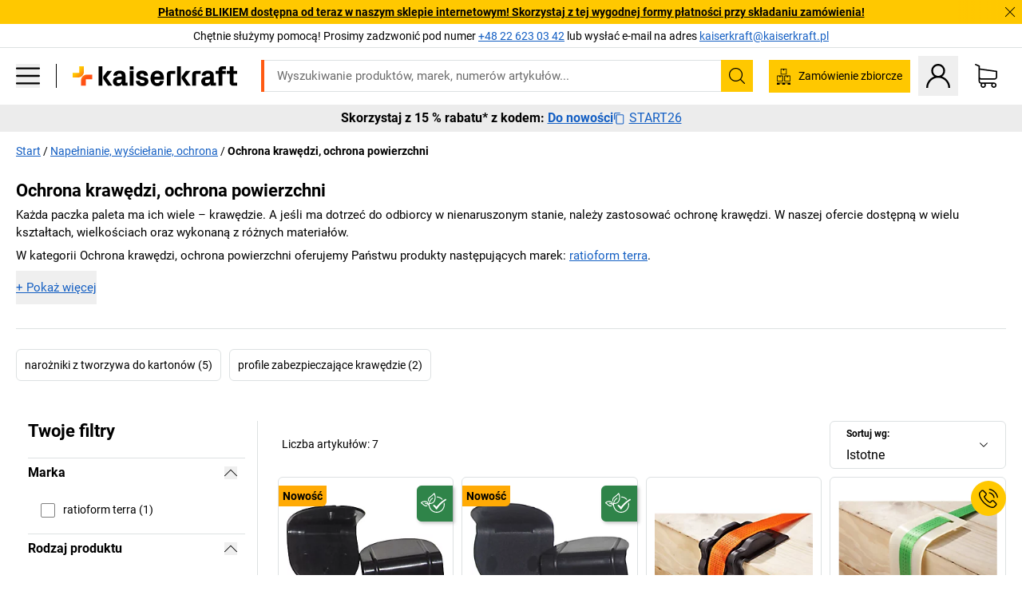

--- FILE ---
content_type: text/html; charset=utf-8
request_url: https://www.kaiserkraft.pl/napelnianie-wyscielanie-ochrona/ochrona-krawedzi-ochrona-powierzchni/c/64011-KK/
body_size: 134755
content:
<!doctype html>
								<html lang="pl"><head><title>Kątowniki ochronne | kaiserkraft</title><meta charSet="utf-8"/><meta http-equiv="x-ua-compatible" content="ie=edge,chrome=1"/><meta name="viewport" content="width=device-width,initial-scale=1,minimum-scale=1,shrink-to-fit=no"/><meta name="apple-mobile-web-app-capable" content="yes"/><meta name="msapplication-tap-highlight" content="no"/><meta name="apple-mobile-web-app-title" content="kaiserkraft"/><meta name="application-name" content="kaiserkraft"/><meta data-react-helmet="true" name="twitter:title" content="Kątowniki ochronne | kaiserkraft"/><meta data-react-helmet="true" property="og:title" content="Kątowniki ochronne | kaiserkraft"/><meta data-react-helmet="true" name="twitter:image" content="https://images.kkeu.de/is/image/BEG/logo-claim-www.kaiserkraft.pl-pl?scl=1&amp;fmt=png&amp;wid=1200&amp;hei=630"/><meta data-react-helmet="true" property="og:image" content="https://images.kkeu.de/is/image/BEG/logo-claim-www.kaiserkraft.pl-pl?scl=1&amp;fmt=png&amp;wid=1200&amp;hei=630"/><meta data-react-helmet="true" name="robots" content="index, follow"/><meta data-react-helmet="true" name="description" content="Katowniki i listwy ochronne – Zapraszamy do zakupów w kaiserkraft! – Do 15 lat gwarancji ✓ 30-dniowe prawo do zwrotu towaru ✓ – działa."/><meta data-react-helmet="true" name="twitter:card" content="summary_large_image"/><meta data-react-helmet="true" property="og:description" content="Katowniki i listwy ochronne – Zapraszamy do zakupów w kaiserkraft! – Do 15 lat gwarancji ✓ 30-dniowe prawo do zwrotu towaru ✓ – działa."/><meta data-react-helmet="true" name="twitter:description" content="Katowniki i listwy ochronne – Zapraszamy do zakupów w kaiserkraft! – Do 15 lat gwarancji ✓ 30-dniowe prawo do zwrotu towaru ✓ – działa."/><meta data-react-helmet="true" property="og:url" content="http://kk-frontend.priv.ecom.kkeu.de/napelnianie-wyscielanie-ochrona/ochrona-krawedzi-ochrona-powierzchni/c/64011-KK/"/><meta data-react-helmet="true" property="og:type" content="website"/><meta name="msapplication-config" content="https://media.prod.kkeu.de/dist/kk/browserconfig.xml"/><meta name="msapplication-TileColor" content="#ffffff"/><meta name="theme-color" content="#ffffff"/><link rel="apple-touch-icon" sizes="180x180" href="https://media.prod.kkeu.de/dist/kk/apple-touch-icon.png"/><link rel="icon" type="image/png" sizes="32x32" href="https://media.prod.kkeu.de/dist/kk/favicon-32x32.png"/><link rel="icon" type="image/png" sizes="16x16" href="https://media.prod.kkeu.de/dist/kk/favicon-16x16.png"/><link rel="manifest" href="https://media.prod.kkeu.de/dist/kk/manifest.json"/><link rel="mask-icon" href="https://media.prod.kkeu.de/dist/kk/safari-pinned-tab.svg" color="#ff5a12"/><link rel="preconnect" href="https://web.cmp.usercentrics.eu"/><link rel="dns-prefetch" href="https://web.cmp.usercentrics.eu"/><link rel="preconnect" href="https://media.prod.kkeu.de/dist"/><link rel="dns-prefetch" href="https://media.prod.kkeu.de/dist"/><link rel="preconnect" href="https://images.kkeu.de"/><link rel="dns-prefetch" href="https://images.kkeu.de"/><link data-react-helmet="true" rel="preload" href="https://images.kkeu.de/is/content/BEG/logo-www.kaiserkraft.pl-pl" as="image"/><link data-react-helmet="true" rel="preload" href="https://images.kkeu.de/is/content/BEG/logo-claim-www.kaiserkraft.pl-pl" as="image" media="(min-width: 1024px)"/><link data-react-helmet="true" rel="canonical" href="https://www.kaiserkraft.pl/napelnianie-wyscielanie-ochrona/ochrona-krawedzi-ochrona-powierzchni/c/64011-KK/"/><link data-react-helmet="true" rel="alternate" href="https://www.kaiserkraft.ro/umplere-captusire-protectie/protectia-marginilor-protectia-suprafetelor/c/64011-KK/" hrefLang="ro-RO"/><link data-react-helmet="true" rel="alternate" href="https://www.kaiserkraft.cz/plneni-vyplnovani-ochrana/ochrana-hran-ochrana-povrchu/c/64011-KK/" hrefLang="cs-CZ"/><link data-react-helmet="true" rel="alternate" href="https://www.kaiserkraft.de/fuellen-polstern-schuetzen/kantenschutz-oberflaechenschutz/c/64011-KK/" hrefLang="de-DE"/><link data-react-helmet="true" rel="alternate" href="https://www.kaiserkraft.at/fuellen-polstern-schuetzen/kantenschutz-oberflaechenschutz/c/64011-KK/" hrefLang="de-AT"/><link data-react-helmet="true" rel="alternate" href="https://www.kaiserkraft.ch/fuellen-polstern-schuetzen/kantenschutz-oberflaechenschutz/c/64011-KK/" hrefLang="de-CH"/><link data-react-helmet="true" rel="alternate" href="https://www.kaiserkraft.es/rellenar-acolchar-proteger/cantoneras-de-proteccion-proteccion-de-superficies/c/64011-KK/" hrefLang="es-ES"/><link data-react-helmet="true" rel="alternate" href="https://www.kaiserkraft.fr/remplissage-rembourrage-protection/cornieres-de-protection/c/64011-KK/" hrefLang="fr-FR"/><link data-react-helmet="true" rel="alternate" href="https://www.kaiserkraft.be/remplissage-rembourrage-protection/cornieres-de-protection/c/64011-KK/?lang=fr_BE" hrefLang="fr-BE"/><link data-react-helmet="true" rel="alternate" href="https://www.kaiserkraft.ch/remplissage-rembourrage-protection/cornieres-de-protection/c/64011-KK/?lang=fr_CH" hrefLang="fr-CH"/><link data-react-helmet="true" rel="alternate" href="https://www.kaiserkraft.co.uk/filling-padding-protecting/edge-protection-surface-protection/c/64011-KK/" hrefLang="en-GB"/><link data-react-helmet="true" rel="alternate" href="https://www.kaiserkraft.ie/filling-padding-protecting/edge-protection-surface-protection/c/64011-KK/" hrefLang="en-IE"/><link data-react-helmet="true" rel="alternate" href="https://www.export.kaiserkraft.com/filling-padding-protecting/edge-protection-surface-protection/c/64011-KK/" hrefLang="x-default"/><link data-react-helmet="true" rel="alternate" href="https://www.kaiserkraft.hr/punjenje-oblaganje-i-zastita/zastita-rubova-zastita-povrsina/c/64011-KK/" hrefLang="hr-HR"/><link data-react-helmet="true" rel="alternate" href="https://www.kaiserkraft.hu/toeltes-parnazas-vedelem/elvedelem-felueletvedelem/c/64011-KK/" hrefLang="hu-HU"/><link data-react-helmet="true" rel="alternate" href="https://www.kaiserkraft.it/riempimento-imbottitura-protezione/protezione-di-spigoli-e-di-superfici/c/64011-KK/" hrefLang="it-IT"/><link data-react-helmet="true" rel="alternate" href="https://www.kaiserkraft.ch/riempimento-imbottitura-protezione/protezione-di-spigoli-e-di-superfici/c/64011-KK/?lang=it_CH" hrefLang="it-CH"/><link data-react-helmet="true" rel="alternate" href="https://www.kaiserkraft.nl/vullen-opvangen-beschermen/hoekstukken-randbescherming/c/64011-KK/" hrefLang="nl-NL"/><link data-react-helmet="true" rel="alternate" href="https://www.kaiserkraft.be/vullen-opvangen-beschermen/hoekstukken-randbescherming/c/64011-KK/" hrefLang="nl-BE"/><link data-react-helmet="true" rel="alternate" href="https://www.kaiserkraft.pl/napelnianie-wyscielanie-ochrona/ochrona-krawedzi-ochrona-powierzchni/c/64011-KK/" hrefLang="pl-PL"/><link data-react-helmet="true" rel="alternate" href="https://www.kaiserkraft.pt/encher-almofadar-proteger/protecao-dos-cantos-protecao-da-superficie/c/64011-KK/" hrefLang="pt-PT"/><link data-react-helmet="true" rel="alternate" href="https://www.kaiserkraft.si/polnila-pripomocki-za-oblaganje-zascite/zascita-robov-zascita-povrsin/c/64011-KK/" hrefLang="sl-SI"/><link data-react-helmet="true" rel="alternate" href="https://www.kaiserkraft.sk/vyplne-vystelky-ochrany/ochrana-hran-ochrana-povrchov/c/64011-KK/" hrefLang="sk-SK"/><link rel="stylesheet" href="https://media.prod.kkeu.de/dist/kk/srv-css-index.91089143722479e066e8.css"/><link data-chunk="pgo" rel="stylesheet" href="https://media.prod.kkeu.de/dist/kk/srv-9391.21da3987c98f1a6ecc41.css"/><link data-chunk="pgo" rel="stylesheet" href="https://media.prod.kkeu.de/dist/kk/srv-836.79a5a749fa5e973ecf79.css"/><link data-chunk="pgo" rel="stylesheet" href="https://media.prod.kkeu.de/dist/kk/srv-6640.daf55f4ab8c871c8591c.css"/><link data-chunk="pgo" rel="stylesheet" href="https://media.prod.kkeu.de/dist/kk/srv-pgo.e2820bc8df68913c0e8a.css"/><style>@font-face{font-family:"Roboto Regular";font-display:swap;src:url("https://media.prod.kkeu.de/dist/kk/fonts/roboto-v20-latin-ext-regular.woff2") format("woff2"),url("https://media.prod.kkeu.de/dist/kk/fonts/roboto-v20-latin-ext-regular.woff") format("woff");}@font-face{font-family:"Roboto Bold";font-display:swap;src:url("https://media.prod.kkeu.de/dist/kk/fonts/roboto-v20-latin-ext-700.woff") format("woff2"),url("https://media.prod.kkeu.de/dist/kk/fonts/roboto-v20-latin-ext-700.woff2") format("woff");}</style><script id="usercentrics-cmp" data-settings-id="UqR6jos3_" src="https://web.cmp.usercentrics.eu/ui/loader.js" async=""></script><script type="text/javascript">
			// create dataLayer
			window.dataLayer = window.dataLayer || [];
			function gtag() {
					dataLayer.push(arguments);
			}

			// set „denied" as default for both ad and analytics storage, as well as ad_user_data and ad_personalization,
			gtag("consent", "default", {
					ad_user_data: "denied",
					ad_personalization: "denied",
					ad_storage: "denied",
					analytics_storage: "denied",
					wait_for_update: 2000 // milliseconds to wait for update
			});

			// Enable ads data redaction by default [optional]
			gtag("set", "ads_data_redaction", true);
		</script><script>dataLayer.push({"general":{"country":"pl","currency":"PLN","customerId":undefined,"customerType":"B2B","customerClassification":"external","language":"pl","isLoggedIn":false,"sge":"KK","webcode":"0WEB","pagePath":"\u002FPGO\u002FSubcategory\u002Ffilling-padding-protecting\u002Fedge-protection-surface-protection\u002F1\u002F","originalLocation":"https:\u002F\u002Fwww.kaiserkraft.pl\u002Fnapelnianie-wyscielanie-ochrona\u002Fochrona-krawedzi-ochrona-powierzchni\u002Fc\u002F64011-KK\u002F","pageType":"Product Group Overview","sfmcId":undefined,"rfMigrated":false,"vsId":"2026-01-26.dec88a65:49f6fccf","subscriberKey":undefined,"eProc":undefined,"FeatureTogglesEnabled":"FN,JF,SALESFORCE_ABANDONED_CART_UPDATES,JE,PDT_IMPORT_ASSETS_VIA_KAFKA,AA,ID,DZ,AC,AD,FG,AE,AF,AG,HS,HU,GA,AH,FO,HK,FI,JH,AJ,CMS_HEROTEASER_AB_TEST,GC,GD,BO,DQ,EH,AP,EI,IW,AQ,FJ,GE,FB,GF,AR,HC,EC,AT,IG,ED,GG,FA,AW,CE,JR,CI,JM,AX,IY,GH,JK,BB,GI,IQ,BD,GJ,DX,BG,PDT_IMPORT_ATTRIBUTES_VIA_KAFKA,DO,DT,GK,ER,DS,DF,GM,GN,BK,GO,GP,BL,DY,GQ,GR,USE_DEBITOR_FOR_ORDER_APPROVAL_PROCESS,BM,PDT_IMPORT_UNITS_VIA_KAFKA,BN,EA,GS,EY,BP,BR,GU,GV,GW,FU,CP,GX,GY,HY,GZ,HL,EN,BV,BY","FeatureTogglesDisabled":"HB,FD,CW,JI,IT,FM,EX,FW,IN,IH,FZ,AK,EM,EB,AL,EZ,HZ,FP,JJ,IR,EXPORT_DATA_TO_ALGOLIA,EP,CN,HD,IZ,JN,IO,CU,BA,HE,ES,BC,EL,FX,HF,HG,BH,BI,DU,HH,CD,JU,CG,CY,DA,IL,FY,DM,CA,FW,DD,BQ,BT,IF,CR,BZ,BW,CS,IK,DI,JX,JL,HM,FF,FH,EE,JQ,SALESFORCE_CUSTOMER_DATA_SEGMENTATION,DR,INVITATION_REGISTRATION_ENABLED,PRODUCT_SERVICE_NEW_ARTICLE_SCHEMA_GDM,JW,ENKELFAEHIG_VARIANT_SCORE_BE,HP,IV,JV,HT,JD,JO,PDT_IMPORT_CLASSIFICATIONS_VIA_KAFKA,CH,GRUNDPREIS_PRICE_CALCULATION_FE,CF,CJ,EU,DH,CT,DJ,JG,HV,JC,HW,HX,JY,IMPORT_ARTICLE_IN_BATCH,FL,EW,JT,IA,IX,JS,ET,IS,CX,IC,CO,EF,IMPORT_EXPORT_PRICES_IN_BATCH,IJ,DB","experimentId":"test_Moving_Search_Bar","experimentVariant":"B"},"search":{"term":undefined,"count":undefined,"method":undefined,"suggest":undefined,"case":undefined},"event":"initial-meta"});</script><script type="text/plain" data-usercentrics="Google Tag Manager">(function(w,d,s,l,i){w[l]=w[l]||[];w[l].push({'gtm.start':
				new Date().getTime(),event:'gtm.js'});var f=d.getElementsByTagName(s)[0],
				j=d.createElement(s),dl=l!='dataLayer'?'&l='+l:'';j.async=true;
				j.src='https://www.googletagmanager.com/gtm.js?id='+i+dl+"";
				f.parentNode.insertBefore(j,f);
				})(window,document,'script','dataLayer','GTM-PXHWJM2');</script><script data-react-helmet="true">window.hj=window.hj||function(){(hj.q=hj.q||[]).push(arguments);}</script><script data-react-helmet="true" type="application/ld+json">[{"@context":"https://schema.org","@type":"BreadcrumbList","itemListElement":[{"@type":"ListItem","position":1,"item":{"@id":"https://www.kaiserkraft.pl","name":"Start"}},{"@type":"ListItem","position":2,"item":{"@id":"https://www.kaiserkraft.pl/napelnianie-wyscielanie-ochrona/c/18027017-KK/","name":"Napełnianie, wyściełanie, ochrona"}},{"@type":"ListItem","position":3,"item":{"@id":"https://www.kaiserkraft.pl/napelnianie-wyscielanie-ochrona/ochrona-krawedzi-ochrona-powierzchni/c/64011-KK/","name":"Ochrona krawędzi, ochrona powierzchni"}}]},{"@context":"https://schema.org","@type":"ItemList","url":"https://www.kaiserkraft.pl/napelnianie-wyscielanie-ochrona/ochrona-krawedzi-ochrona-powierzchni/c/64011-KK/","numberOfItems":7,"itemListElement":[{"@type":"Product","image":"https://images.kkeu.de/is/image/BEG/Pakowanie/Nape%C5%82nianie_wy%C5%9Bcie%C5%82anie_ochrona/Ochrona_kraw%C4%99dzi_ochrona_powierzchni/Naro%C5%BCniki_z_tworzywa_do_karton%C3%B3w_pdplarge-mrd--835324_AFS_00_00_00_25884833.jpg","url":"https://www.kaiserkraft.pl/narozniki-z-tworzywa-do-kartonow/b/S24310685/","name":"Narożniki z tworzywa do kartonów","offers":{"@type":"Offer","priceCurrency":"PLN","price":"315.00"}},{"@type":"Product","image":"https://images.kkeu.de/is/image/BEG/Pakowanie/Nape%C5%82nianie_wy%C5%9Bcie%C5%82anie_ochrona/Ochrona_kraw%C4%99dzi_ochrona_powierzchni/Naro%C5%BCniki_z_tworzywa_do_karton%C3%B3w_pdplarge-mrd--835327_AFS_00_00_00_25884829.jpg","url":"https://www.kaiserkraft.pl/narozniki-z-tworzywa-do-kartonow/b/S24310685/","name":"Narożniki z tworzywa do kartonów","offers":{"@type":"Offer","priceCurrency":"PLN","price":"315.00"}},{"@type":"Product","image":"https://images.kkeu.de/is/image/BEG/Pakowanie/Nape%C5%82nianie_wy%C5%9Bcie%C5%82anie_ochrona/Ochrona_kraw%C4%99dzi_ochrona_powierzchni/K%C4%85townik_ochronny_pdplarge-mrd--AA00968867II-01.jpg","url":"https://www.kaiserkraft.pl/katownik-ochronny/b/S1036183/","name":"Kątownik ochronny","offers":{"@type":"Offer","priceCurrency":"PLN","price":"205.00"}},{"@type":"Product","image":"https://images.kkeu.de/is/image/BEG/Pakowanie/Nape%C5%82nianie_wy%C5%9Bcie%C5%82anie_ochrona/Ochrona_kraw%C4%99dzi_ochrona_powierzchni/Podk%C5%82adka_zabezpieczaj%C4%85ca_kraw%C4%99dzie_pdplarge-mrd--AA00968871II-01.jpg","url":"https://www.kaiserkraft.pl/podkladka-zabezpieczajaca-krawedzie/b/S1036174/","name":"Podkładka zabezpieczająca krawędzie","offers":{"@type":"Offer","priceCurrency":"PLN","price":"192.00"}},{"@type":"Product","image":"https://images.kkeu.de/is/image/BEG/Pakowanie/Nape%C5%82nianie_wy%C5%9Bcie%C5%82anie_ochrona/Ochrona_kraw%C4%99dzi_ochrona_powierzchni/K%C4%85townik_ochronny_pdplarge-mrd--AA00968874II-01.jpg","url":"https://www.kaiserkraft.pl/katownik-ochronny/b/S1036183/","name":"Kątownik ochronny","offers":{"@type":"Offer","priceCurrency":"PLN","price":"755.00"}},{"@type":"Product","image":"https://images.kkeu.de/is/image/BEG/Pakowanie/Nape%C5%82nianie_wy%C5%9Bcie%C5%82anie_ochrona/Ochrona_kraw%C4%99dzi_ochrona_powierzchni/K%C4%85townik_do_ochrony_naro%C5%BCnik%C3%B3w_pdplarge-mrd--00054351_kk.jpg","url":"https://www.kaiserkraft.pl/katownik-do-ochrony-naroznikow/b/S1155512/","name":"Kątownik do ochrony narożników","offers":{"@type":"Offer","priceCurrency":"PLN","price":"505.00"}},{"@type":"Product","image":"https://images.kkeu.de/is/image/BEG/Pakowanie/Nape%C5%82nianie_wy%C5%9Bcie%C5%82anie_ochrona/Ochrona_kraw%C4%99dzi_ochrona_powierzchni/Os%C5%82ona_kraw%C4%99dzi_CargoSafe_pdplarge-mrd--532170_AFS_00_00_00_4687548.jpg","url":"https://www.kaiserkraft.pl/oslona-krawedzi-cargosafe/b/S4521532/","name":"Osłona krawędzi CargoSafe &ndash; ratioform terra","offers":{"@type":"Offer","priceCurrency":"PLN","price":"235.00"}}],"name":"Ochrona krawędzi, ochrona powierzchni"}]</script></head><body class="kk"><noscript><iframe src="https://www.googletagmanager.com/ns.html?id=GTM-PXHWJM2"
		height="0" width="0" style="display:none;visibility:hidden"></iframe></noscript><div id="root"><div data-hydration-id="MainMenu"><div aria-hidden="true" data-test-id="backdrop" class="fixed bg-black invisible _3Pq1tmyn9E8ApqRdbi-f-k"><div class="hidden s:block lg:hidden _2T6QzL8Rk4jZ3dnar2tUgq"><svg xmlns="http://www.w3.org/2000/svg" viewBox="0 0 64 64" class="icon absolute"><path d="M4.59 59.41a2 2 0 0 0 2.83 0L32 34.83l24.59 24.58a2 2 0 0 0 2.83-2.83L34.83 32 59.41 7.41a2 2 0 0 0-2.83-2.83L32 29.17 7.41 4.59a2 2 0 0 0-2.82 2.82L29.17 32 4.59 56.59a2 2 0 0 0 0 2.82z"></path></svg></div></div><div data-test-id="main-menu-id" class="_3Dl1E4quL93Sgfou1thnLe"><div data-test-id="navigation-header" class="_1S5ddB3buW8VYevhmfdrP"><button data-test-id="navigation-header-back-btn"><svg xmlns="http://www.w3.org/2000/svg" viewBox="0 0 477.175 477.175" style="enable-background:new 0 0 477.175 477.175" xml:space="preserve"><path d="m145.188 238.575 215.5-215.5c5.3-5.3 5.3-13.8 0-19.1s-13.8-5.3-19.1 0l-225.1 225.1c-5.3 5.3-5.3 13.8 0 19.1l225.1 225c2.6 2.6 6.1 4 9.5 4s6.9-1.3 9.5-4c5.3-5.3 5.3-13.8 0-19.1l-215.4-215.5z"></path></svg></button><span></span><button data-test-id="navigation-header-close-btn"><svg xmlns="http://www.w3.org/2000/svg" viewBox="0 0 64 64"><path d="M4.59 59.41a2 2 0 0 0 2.83 0L32 34.83l24.59 24.58a2 2 0 0 0 2.83-2.83L34.83 32 59.41 7.41a2 2 0 0 0-2.83-2.83L32 29.17 7.41 4.59a2 2 0 0 0-2.82 2.82L29.17 32 4.59 56.59a2 2 0 0 0 0 2.82z"></path></svg></button></div><div class="flex items-center relative justify-between p-3 min-h-[80px] md:min-h-[100px]"><div class="inline-block" data-test-id="main-menu-button-id"><a href="https://www.kaiserkraft.pl" rel="noreferrer" data-test-id="main-menu-logo-link-id" data-test-to="https://www.kaiserkraft.pl" class="flex items-center relative _16Ak9eI853xmIhdZsLo0IP   "><div class="_1KYWN1PFEIkkVJLnMHvAD1"><div data-test-id="default-logo" class="qI9fRXvHm8ZB1La_52-xE _2r2oaq34D77cyx8FCNYORe"><img alt="Logo kaiserkraft" src="https://images.kkeu.de/is/content/BEG/logo-www.kaiserkraft.pl-pl" class="_2mH70ilIH4Odp0Ye5evM2q" loading="lazy"/><img alt="Logo kaiserkraft – działa." src="https://images.kkeu.de/is/content/BEG/logo-claim-www.kaiserkraft.pl-pl" class="_3whJngDhywMmdavuExTbKW" loading="lazy"/></div></div></a></div><button aria-label="close"><svg xmlns="http://www.w3.org/2000/svg" viewBox="0 0 64 64" class="w-3 h-3"><path d="M4.59 59.41a2 2 0 0 0 2.83 0L32 34.83l24.59 24.58a2 2 0 0 0 2.83-2.83L34.83 32 59.41 7.41a2 2 0 0 0-2.83-2.83L32 29.17 7.41 4.59a2 2 0 0 0-2.82 2.82L29.17 32 4.59 56.59a2 2 0 0 0 0 2.82z"></path></svg></button></div><div class="_1JVFGHP0Jv9e7Bw54kNuX7"><nav role="navigation"><ul class="_3b1PremiufezVdjV7uRhqR" data-test-id="top-categories-id"><li class="h-6 _3C18u51qNtHYST5eFerKey " data-test-id="top-categories-category-id"><button class="flex items-center relative py-0 px-3 w-full h-full text-left"><i class="_1TAyCbMN1saLLoKvff_ZXJ"><div class="scene7-icon" data-test-id="scene-7-icon"><span class="isvg "></span></div></i><span class="J645zMlEsfbRxEfTa2oVo">Biuro</span><i class="_3prkcjR_Lx9SXambLEmYip"><svg xmlns="http://www.w3.org/2000/svg" viewBox="0 0 477.175 477.175" style="enable-background:new 0 0 477.175 477.175" xml:space="preserve"><path d="m360.731 229.075-225.1-225.1c-5.3-5.3-13.8-5.3-19.1 0s-5.3 13.8 0 19.1l215.5 215.5-215.5 215.5c-5.3 5.3-5.3 13.8 0 19.1 2.6 2.6 6.1 4 9.5 4 3.4 0 6.9-1.3 9.5-4l225.1-225.1c5.3-5.2 5.3-13.8.1-19z"></path></svg></i><div class="bg-white _242xmHloUGbjIftikQtBh_" data-test-id="categories-id"><div class="flex items-center relative justify-between p-3 min-h-[80px] md:min-h-[100px] mt-[50px] md:mt-0 max-md:min-h-0 max-md:p-0"><div class="max-w-full" data-test-id="view-all-category-id"><div class="hidden md:block font-bold capitalize leading-normal mb-1 text-lg overflow-hidden text-ellipsis mb-3">Biuro</div></div></div><ul class="overflow-y-scroll h-full"><li data-test-id="category-id" class="border-t last:border-b border-solid border-kk-grey-200"><a href="/meble-biurowe/c/62861-KK/" rel="noreferrer" data-test-id="internal-link" data-test-to="/meble-biurowe/c/62861-KK/" class="flex items-center justify-between px-3 text-lg h-6 hover:bg-kk-blue-100 focus-visible:bg-kk-blue-100 focus-visible:outline-0 text-black no-underline   "><span class="overflow-hidden text-ellipsis mr-2">Meble biurowe</span><svg xmlns="http://www.w3.org/2000/svg" viewBox="0 0 477.175 477.175" style="enable-background:new 0 0 477.175 477.175" xml:space="preserve" class="icon text-base"><path d="m360.731 229.075-225.1-225.1c-5.3-5.3-13.8-5.3-19.1 0s-5.3 13.8 0 19.1l215.5 215.5-215.5 215.5c-5.3 5.3-5.3 13.8 0 19.1 2.6 2.6 6.1 4 9.5 4 3.4 0 6.9-1.3 9.5-4l225.1-225.1c5.3-5.2 5.3-13.8.1-19z"></path></svg></a><div class="bg-white _3Y2IHryH1JccHvivtOWQBN" data-test-id="sub-categories-id"><div class="flex items-center relative justify-between p-3 min-h-[80px] md:min-h-[100px] md:mt-0 max-md:py-2 max-md:min-h-[50px] mt-[50px]" data-test-id="category-overview-link"><div class="max-w-full" data-test-id="view-all-category-id"><div class="hidden md:block font-bold capitalize leading-normal mb-1 text-lg overflow-hidden text-ellipsis">Meble biurowe</div><a href="/meble-biurowe/c/62861-KK/" rel="noreferrer" data-test-id="internal-link" data-test-to="/meble-biurowe/c/62861-KK/" class="text-[16px] sm:text-base _3IoTGyPDlUo0oMRGlzerr0  ">Pokaż wszystkie</a></div></div><ul><li data-test-id="subcategory-id" class="border-t last:border-b border-solid border-transparent"><a href="/meble-biurowe/obrotowe-krzesla-biurowe/c/74045-KK/" rel="noreferrer" data-test-id="internal-link" data-test-to="/meble-biurowe/obrotowe-krzesla-biurowe/c/74045-KK/" class="flex items-center px-3 text-lg h-6 hover:bg-kk-blue-100 focus-visible:bg-kk-blue-100 focus-visible:outline-0   "><span class="_89mRphD1AZR6dVechY45-"></span><span class="overflow-hidden text-ellipsis mr-2">Obrotowe krzesła biurowe</span></a></li><li data-test-id="subcategory-id" class="border-t last:border-b border-solid border-transparent"><a href="/meble-biurowe/biurka-z-elektryczna-regulacja-wysokosci/c/1082501-KK/" rel="noreferrer" data-test-id="internal-link" data-test-to="/meble-biurowe/biurka-z-elektryczna-regulacja-wysokosci/c/1082501-KK/" class="flex items-center px-3 text-lg h-6 hover:bg-kk-blue-100 focus-visible:bg-kk-blue-100 focus-visible:outline-0   "><span class="_89mRphD1AZR6dVechY45-"></span><span class="overflow-hidden text-ellipsis mr-2">Biurka z elektryczną regulacją wysokości</span></a></li><li data-test-id="subcategory-id" class="border-t last:border-b border-solid border-transparent"><a href="/meble-biurowe/szafy-biurowe/c/74043_1-KK/" rel="noreferrer" data-test-id="internal-link" data-test-to="/meble-biurowe/szafy-biurowe/c/74043_1-KK/" class="flex items-center px-3 text-lg h-6 hover:bg-kk-blue-100 focus-visible:bg-kk-blue-100 focus-visible:outline-0   "><span class="_89mRphD1AZR6dVechY45-"></span><span class="overflow-hidden text-ellipsis mr-2">Szafy biurowe</span></a></li><li data-test-id="subcategory-id" class="border-t last:border-b border-solid border-transparent"><a href="/meble-biurowe/krzesla-do-ustawiania-w-stos-krzesla-konferencyjne/c/62774_2-KK/" rel="noreferrer" data-test-id="internal-link" data-test-to="/meble-biurowe/krzesla-do-ustawiania-w-stos-krzesla-konferencyjne/c/62774_2-KK/" class="flex items-center px-3 text-lg h-6 hover:bg-kk-blue-100 focus-visible:bg-kk-blue-100 focus-visible:outline-0   "><span class="_89mRphD1AZR6dVechY45-"></span><span class="overflow-hidden text-ellipsis mr-2">Krzesła do ustawiania w stos, krzesła konferencyjne</span></a></li><li data-test-id="subcategory-id" class="border-t last:border-b border-solid border-transparent"><a href="/meble-biurowe/stoly-konferencyjne/c/63685-KK/" rel="noreferrer" data-test-id="internal-link" data-test-to="/meble-biurowe/stoly-konferencyjne/c/63685-KK/" class="flex items-center px-3 text-lg h-6 hover:bg-kk-blue-100 focus-visible:bg-kk-blue-100 focus-visible:outline-0   "><span class="_89mRphD1AZR6dVechY45-"></span><span class="overflow-hidden text-ellipsis mr-2">Stoły konferencyjne</span></a></li><li data-test-id="subcategory-id" class="border-t last:border-b border-solid border-transparent"><a href="/meble-biurowe/scianki-dzialowe-przegrody-pomieszczen/c/63906-KK/" rel="noreferrer" data-test-id="internal-link" data-test-to="/meble-biurowe/scianki-dzialowe-przegrody-pomieszczen/c/63906-KK/" class="flex items-center px-3 text-lg h-6 hover:bg-kk-blue-100 focus-visible:bg-kk-blue-100 focus-visible:outline-0   "><span class="_89mRphD1AZR6dVechY45-"></span><span class="overflow-hidden text-ellipsis mr-2">Ścianki działowe, przegrody pomieszczeń</span></a></li><li data-test-id="subcategory-id" class="border-t last:border-b border-solid border-transparent"><a href="/meble-biurowe/taborety-biurowe/c/16073402-KK/" rel="noreferrer" data-test-id="internal-link" data-test-to="/meble-biurowe/taborety-biurowe/c/16073402-KK/" class="flex items-center px-3 text-lg h-6 hover:bg-kk-blue-100 focus-visible:bg-kk-blue-100 focus-visible:outline-0   "><span class="_89mRphD1AZR6dVechY45-"></span><span class="overflow-hidden text-ellipsis mr-2">Taborety biurowe</span></a></li><li data-test-id="subcategory-id" class="border-t last:border-b border-solid border-transparent"><a href="/meble-biurowe/regaly-na-dokumenty/c/62869_1-KK/" rel="noreferrer" data-test-id="internal-link" data-test-to="/meble-biurowe/regaly-na-dokumenty/c/62869_1-KK/" class="flex items-center px-3 text-lg h-6 hover:bg-kk-blue-100 focus-visible:bg-kk-blue-100 focus-visible:outline-0   "><span class="_89mRphD1AZR6dVechY45-"></span><span class="overflow-hidden text-ellipsis mr-2">Regały na dokumenty</span></a></li><li data-test-id="subcategory-id" class="border-t last:border-b border-solid border-transparent"><a href="/meble-biurowe/szafy-z-szufladami-szafki-na-wiszaca-kartoteke/c/74099_1-KK/" rel="noreferrer" data-test-id="internal-link" data-test-to="/meble-biurowe/szafy-z-szufladami-szafki-na-wiszaca-kartoteke/c/74099_1-KK/" class="flex items-center px-3 text-lg h-6 hover:bg-kk-blue-100 focus-visible:bg-kk-blue-100 focus-visible:outline-0   "><span class="_89mRphD1AZR6dVechY45-"></span><span class="overflow-hidden text-ellipsis mr-2">Szafy z szufladami, szafki na wiszącą kartotekę</span></a></li><li data-test-id="subcategory-id" class="border-t last:border-b border-solid border-transparent"><a href="/meble-biurowe/szafki-na-klucze/c/1107932-KK/" rel="noreferrer" data-test-id="internal-link" data-test-to="/meble-biurowe/szafki-na-klucze/c/1107932-KK/" class="flex items-center px-3 text-lg h-6 hover:bg-kk-blue-100 focus-visible:bg-kk-blue-100 focus-visible:outline-0   "><span class="_89mRphD1AZR6dVechY45-"></span><span class="overflow-hidden text-ellipsis mr-2">Szafki na klucze</span></a></li><li data-test-id="subcategory-id" class="border-t last:border-b border-solid border-transparent"><a href="/meble-biurowe/szafy-roletowe-kontenery-stacjonarne/c/63901-KK/" rel="noreferrer" data-test-id="internal-link" data-test-to="/meble-biurowe/szafy-roletowe-kontenery-stacjonarne/c/63901-KK/" class="flex items-center px-3 text-lg h-6 hover:bg-kk-blue-100 focus-visible:bg-kk-blue-100 focus-visible:outline-0   "><span class="_89mRphD1AZR6dVechY45-"></span><span class="overflow-hidden text-ellipsis mr-2">Szafy roletowe, kontenery stacjonarne</span></a></li><li data-test-id="subcategory-id" class="border-t last:border-b border-solid border-transparent"><a href="/meble-biurowe/biurka/c/63686_2-KK/" rel="noreferrer" data-test-id="internal-link" data-test-to="/meble-biurowe/biurka/c/63686_2-KK/" class="flex items-center px-3 text-lg h-6 hover:bg-kk-blue-100 focus-visible:bg-kk-blue-100 focus-visible:outline-0   "><span class="_89mRphD1AZR6dVechY45-"></span><span class="overflow-hidden text-ellipsis mr-2">Biurka</span></a></li><li data-test-id="subcategory-id" class="border-t last:border-b border-solid border-transparent"><a href="/meble-biurowe/szafy-z-witryna/c/1106835_1-KK/" rel="noreferrer" data-test-id="internal-link" data-test-to="/meble-biurowe/szafy-z-witryna/c/1106835_1-KK/" class="flex items-center px-3 text-lg h-6 hover:bg-kk-blue-100 focus-visible:bg-kk-blue-100 focus-visible:outline-0   "><span class="_89mRphD1AZR6dVechY45-"></span><span class="overflow-hidden text-ellipsis mr-2">Szafy z witryną</span></a></li><li data-test-id="subcategory-id" class="border-t last:border-b border-solid border-transparent"><a href="/meble-biurowe/stoly-barowe/c/1029797-KK/" rel="noreferrer" data-test-id="internal-link" data-test-to="/meble-biurowe/stoly-barowe/c/1029797-KK/" class="flex items-center px-3 text-lg h-6 hover:bg-kk-blue-100 focus-visible:bg-kk-blue-100 focus-visible:outline-0   "><span class="_89mRphD1AZR6dVechY45-"></span><span class="overflow-hidden text-ellipsis mr-2">Stoły barowe</span></a></li><li data-test-id="subcategory-id" class="border-t last:border-b border-solid border-transparent"><a href="/meble-biurowe/stolki-barowe-hokery/c/62772-KK/" rel="noreferrer" data-test-id="internal-link" data-test-to="/meble-biurowe/stolki-barowe-hokery/c/62772-KK/" class="flex items-center px-3 text-lg h-6 hover:bg-kk-blue-100 focus-visible:bg-kk-blue-100 focus-visible:outline-0   "><span class="_89mRphD1AZR6dVechY45-"></span><span class="overflow-hidden text-ellipsis mr-2">Stołki barowe, hokery</span></a></li><li data-test-id="subcategory-id" class="border-t last:border-b border-solid border-transparent"><a href="/meble-biurowe/meble-do-holu-meble-do-recepcji/c/10815028-KK/" rel="noreferrer" data-test-id="internal-link" data-test-to="/meble-biurowe/meble-do-holu-meble-do-recepcji/c/10815028-KK/" class="flex items-center px-3 text-lg h-6 hover:bg-kk-blue-100 focus-visible:bg-kk-blue-100 focus-visible:outline-0   "><span class="_89mRphD1AZR6dVechY45-"></span><span class="overflow-hidden text-ellipsis mr-2">Meble do holu, meble do recepcji</span></a></li><li data-test-id="subcategory-id" class="border-t last:border-b border-solid border-transparent"><a href="/meble-biurowe/szafki-boczne/c/17060987-KK/" rel="noreferrer" data-test-id="internal-link" data-test-to="/meble-biurowe/szafki-boczne/c/17060987-KK/" class="flex items-center px-3 text-lg h-6 hover:bg-kk-blue-100 focus-visible:bg-kk-blue-100 focus-visible:outline-0   "><span class="_89mRphD1AZR6dVechY45-"></span><span class="overflow-hidden text-ellipsis mr-2">Szafki boczne</span></a></li><li data-test-id="subcategory-id" class="border-t last:border-b border-solid border-transparent"><a href="/meble-biurowe/regaly-biurowe-regaly-dostawne/c/62870_2-KK/" rel="noreferrer" data-test-id="internal-link" data-test-to="/meble-biurowe/regaly-biurowe-regaly-dostawne/c/62870_2-KK/" class="flex items-center px-3 text-lg h-6 hover:bg-kk-blue-100 focus-visible:bg-kk-blue-100 focus-visible:outline-0   "><span class="_89mRphD1AZR6dVechY45-"></span><span class="overflow-hidden text-ellipsis mr-2">Regały biurowe, regały dostawne</span></a></li><li data-test-id="subcategory-id" class="border-t last:border-b border-solid border-transparent"><a href="/meble-biurowe/kompletne-zestawy-mebli-biurowych/c/63911-KK/" rel="noreferrer" data-test-id="internal-link" data-test-to="/meble-biurowe/kompletne-zestawy-mebli-biurowych/c/63911-KK/" class="flex items-center px-3 text-lg h-6 hover:bg-kk-blue-100 focus-visible:bg-kk-blue-100 focus-visible:outline-0   "><span class="_89mRphD1AZR6dVechY45-"></span><span class="overflow-hidden text-ellipsis mr-2">Kompletne zestawy mebli biurowych</span></a></li></ul></div></li><li data-test-id="category-id" class="border-t last:border-b border-solid border-kk-grey-200"><a href="/wyposazenie-biura/c/62844-KK/" rel="noreferrer" data-test-id="internal-link" data-test-to="/wyposazenie-biura/c/62844-KK/" class="flex items-center justify-between px-3 text-lg h-6 hover:bg-kk-blue-100 focus-visible:bg-kk-blue-100 focus-visible:outline-0 text-black no-underline   "><span class="overflow-hidden text-ellipsis mr-2">Wyposażenie biura</span><svg xmlns="http://www.w3.org/2000/svg" viewBox="0 0 477.175 477.175" style="enable-background:new 0 0 477.175 477.175" xml:space="preserve" class="icon text-base"><path d="m360.731 229.075-225.1-225.1c-5.3-5.3-13.8-5.3-19.1 0s-5.3 13.8 0 19.1l215.5 215.5-215.5 215.5c-5.3 5.3-5.3 13.8 0 19.1 2.6 2.6 6.1 4 9.5 4 3.4 0 6.9-1.3 9.5-4l225.1-225.1c5.3-5.2 5.3-13.8.1-19z"></path></svg></a><div class="bg-white _3Y2IHryH1JccHvivtOWQBN" data-test-id="sub-categories-id"><div class="flex items-center relative justify-between p-3 min-h-[80px] md:min-h-[100px] md:mt-0 max-md:py-2 max-md:min-h-[50px] mt-[50px]" data-test-id="category-overview-link"><div class="max-w-full" data-test-id="view-all-category-id"><div class="hidden md:block font-bold capitalize leading-normal mb-1 text-lg overflow-hidden text-ellipsis">Wyposażenie biura</div><a href="/wyposazenie-biura/c/62844-KK/" rel="noreferrer" data-test-id="internal-link" data-test-to="/wyposazenie-biura/c/62844-KK/" class="text-[16px] sm:text-base _3IoTGyPDlUo0oMRGlzerr0  ">Pokaż wszystkie</a></div></div><ul><li data-test-id="subcategory-id" class="border-t last:border-b border-solid border-transparent"><a href="/wyposazenie-biura/artykuly-biurowe/c/72988-KK/" rel="noreferrer" data-test-id="internal-link" data-test-to="/wyposazenie-biura/artykuly-biurowe/c/72988-KK/" class="flex items-center px-3 text-lg h-6 hover:bg-kk-blue-100 focus-visible:bg-kk-blue-100 focus-visible:outline-0   "><span class="_89mRphD1AZR6dVechY45-"></span><span class="overflow-hidden text-ellipsis mr-2">Artykuły biurowe</span></a></li><li data-test-id="subcategory-id" class="border-t last:border-b border-solid border-transparent"><a href="/wyposazenie-biura/ramki-na-dokumenty-panele-informacyjne/c/74097-KK/" rel="noreferrer" data-test-id="internal-link" data-test-to="/wyposazenie-biura/ramki-na-dokumenty-panele-informacyjne/c/74097-KK/" class="flex items-center px-3 text-lg h-6 hover:bg-kk-blue-100 focus-visible:bg-kk-blue-100 focus-visible:outline-0   "><span class="_89mRphD1AZR6dVechY45-"></span><span class="overflow-hidden text-ellipsis mr-2">Ramki na dokumenty, panele informacyjne</span></a></li><li data-test-id="subcategory-id" class="border-t last:border-b border-solid border-transparent"><a href="/wyposazenie-biura/wieszaki-i-stojaki-na-ubrania/c/63898_1-KK/" rel="noreferrer" data-test-id="internal-link" data-test-to="/wyposazenie-biura/wieszaki-i-stojaki-na-ubrania/c/63898_1-KK/" class="flex items-center px-3 text-lg h-6 hover:bg-kk-blue-100 focus-visible:bg-kk-blue-100 focus-visible:outline-0   "><span class="_89mRphD1AZR6dVechY45-"></span><span class="overflow-hidden text-ellipsis mr-2">Wieszaki i stojaki na ubrania</span></a></li><li data-test-id="subcategory-id" class="border-t last:border-b border-solid border-transparent"><a href="/wyposazenie-biura/tabliczki-na-drzwi-stojaki-informacyjne/c/63894-KK/" rel="noreferrer" data-test-id="internal-link" data-test-to="/wyposazenie-biura/tabliczki-na-drzwi-stojaki-informacyjne/c/63894-KK/" class="flex items-center px-3 text-lg h-6 hover:bg-kk-blue-100 focus-visible:bg-kk-blue-100 focus-visible:outline-0   "><span class="_89mRphD1AZR6dVechY45-"></span><span class="overflow-hidden text-ellipsis mr-2">Tabliczki na drzwi, stojaki informacyjne</span></a></li><li data-test-id="subcategory-id" class="border-t last:border-b border-solid border-transparent"><a href="/wyposazenie-biura/systemy-do-sortowania-i-archiwizacji-dokumentow/c/63893-KK/" rel="noreferrer" data-test-id="internal-link" data-test-to="/wyposazenie-biura/systemy-do-sortowania-i-archiwizacji-dokumentow/c/63893-KK/" class="flex items-center px-3 text-lg h-6 hover:bg-kk-blue-100 focus-visible:bg-kk-blue-100 focus-visible:outline-0   "><span class="_89mRphD1AZR6dVechY45-"></span><span class="overflow-hidden text-ellipsis mr-2">Systemy do sortowania i archiwizacji dokumentów</span></a></li><li data-test-id="subcategory-id" class="border-t last:border-b border-solid border-transparent"><a href="/wyposazenie-biura/taborety-na-kolkach/c/63902-KK/" rel="noreferrer" data-test-id="internal-link" data-test-to="/wyposazenie-biura/taborety-na-kolkach/c/63902-KK/" class="flex items-center px-3 text-lg h-6 hover:bg-kk-blue-100 focus-visible:bg-kk-blue-100 focus-visible:outline-0   "><span class="_89mRphD1AZR6dVechY45-"></span><span class="overflow-hidden text-ellipsis mr-2">Taborety na kółkach</span></a></li><li data-test-id="subcategory-id" class="border-t last:border-b border-solid border-transparent"><a href="/wyposazenie-biura/lampy-i-lampki-biurowe/c/64017_2-KK/" rel="noreferrer" data-test-id="internal-link" data-test-to="/wyposazenie-biura/lampy-i-lampki-biurowe/c/64017_2-KK/" class="flex items-center px-3 text-lg h-6 hover:bg-kk-blue-100 focus-visible:bg-kk-blue-100 focus-visible:outline-0   "><span class="_89mRphD1AZR6dVechY45-"></span><span class="overflow-hidden text-ellipsis mr-2">Lampy i lampki biurowe</span></a></li><li data-test-id="subcategory-id" class="border-t last:border-b border-solid border-transparent"><a href="/wyposazenie-biura/zegary-scienne/c/63907_1-KK/" rel="noreferrer" data-test-id="internal-link" data-test-to="/wyposazenie-biura/zegary-scienne/c/63907_1-KK/" class="flex items-center px-3 text-lg h-6 hover:bg-kk-blue-100 focus-visible:bg-kk-blue-100 focus-visible:outline-0   "><span class="_89mRphD1AZR6dVechY45-"></span><span class="overflow-hidden text-ellipsis mr-2">Zegary ścienne</span></a></li><li data-test-id="subcategory-id" class="border-t last:border-b border-solid border-transparent"><a href="/wyposazenie-biura/ochronne-maty-podlogowe/c/63895-KK/" rel="noreferrer" data-test-id="internal-link" data-test-to="/wyposazenie-biura/ochronne-maty-podlogowe/c/63895-KK/" class="flex items-center px-3 text-lg h-6 hover:bg-kk-blue-100 focus-visible:bg-kk-blue-100 focus-visible:outline-0   "><span class="_89mRphD1AZR6dVechY45-"></span><span class="overflow-hidden text-ellipsis mr-2">Ochronne maty podłogowe</span></a></li><li data-test-id="subcategory-id" class="border-t last:border-b border-solid border-transparent"><a href="/wyposazenie-biura/niszczarki-dokumentow/c/1029767-KK/" rel="noreferrer" data-test-id="internal-link" data-test-to="/wyposazenie-biura/niszczarki-dokumentow/c/1029767-KK/" class="flex items-center px-3 text-lg h-6 hover:bg-kk-blue-100 focus-visible:bg-kk-blue-100 focus-visible:outline-0   "><span class="_89mRphD1AZR6dVechY45-"></span><span class="overflow-hidden text-ellipsis mr-2">Niszczarki dokumentów</span></a></li><li data-test-id="subcategory-id" class="border-t last:border-b border-solid border-transparent"><a href="/wyposazenie-biura/nadstawki-do-biurek/c/63903-KK/" rel="noreferrer" data-test-id="internal-link" data-test-to="/wyposazenie-biura/nadstawki-do-biurek/c/63903-KK/" class="flex items-center px-3 text-lg h-6 hover:bg-kk-blue-100 focus-visible:bg-kk-blue-100 focus-visible:outline-0   "><span class="_89mRphD1AZR6dVechY45-"></span><span class="overflow-hidden text-ellipsis mr-2">Nadstawki do biurek</span></a></li><li data-test-id="subcategory-id" class="border-t last:border-b border-solid border-transparent"><a href="/wyposazenie-biura/identyfikatory-prezentery-stolowe/c/63882-KK/" rel="noreferrer" data-test-id="internal-link" data-test-to="/wyposazenie-biura/identyfikatory-prezentery-stolowe/c/63882-KK/" class="flex items-center px-3 text-lg h-6 hover:bg-kk-blue-100 focus-visible:bg-kk-blue-100 focus-visible:outline-0   "><span class="_89mRphD1AZR6dVechY45-"></span><span class="overflow-hidden text-ellipsis mr-2">Identyfikatory, prezentery stołowe</span></a></li><li data-test-id="subcategory-id" class="border-t last:border-b border-solid border-transparent"><a href="/wyposazenie-biura/uchwyty-na-monitor-uchwyty-na-tablet/c/11418702-KK/" rel="noreferrer" data-test-id="internal-link" data-test-to="/wyposazenie-biura/uchwyty-na-monitor-uchwyty-na-tablet/c/11418702-KK/" class="flex items-center px-3 text-lg h-6 hover:bg-kk-blue-100 focus-visible:bg-kk-blue-100 focus-visible:outline-0   "><span class="_89mRphD1AZR6dVechY45-"></span><span class="overflow-hidden text-ellipsis mr-2">Uchwyty na monitor, uchwyty na tablet</span></a></li><li data-test-id="subcategory-id" class="border-t last:border-b border-solid border-transparent"><a href="/wyposazenie-biura/podnozki/c/1151164-KK/" rel="noreferrer" data-test-id="internal-link" data-test-to="/wyposazenie-biura/podnozki/c/1151164-KK/" class="flex items-center px-3 text-lg h-6 hover:bg-kk-blue-100 focus-visible:bg-kk-blue-100 focus-visible:outline-0   "><span class="_89mRphD1AZR6dVechY45-"></span><span class="overflow-hidden text-ellipsis mr-2">Podnóżki</span></a></li><li data-test-id="subcategory-id" class="border-t last:border-b border-solid border-transparent"><a href="/wyposazenie-biura/urzadzenia-biurowe/c/63896-KK/" rel="noreferrer" data-test-id="internal-link" data-test-to="/wyposazenie-biura/urzadzenia-biurowe/c/63896-KK/" class="flex items-center px-3 text-lg h-6 hover:bg-kk-blue-100 focus-visible:bg-kk-blue-100 focus-visible:outline-0   "><span class="_89mRphD1AZR6dVechY45-"></span><span class="overflow-hidden text-ellipsis mr-2">Urządzenia biurowe</span></a></li><li data-test-id="subcategory-id" class="border-t last:border-b border-solid border-transparent"><a href="/wyposazenie-biura/stojaki-na-parasole/c/1029808-KK/" rel="noreferrer" data-test-id="internal-link" data-test-to="/wyposazenie-biura/stojaki-na-parasole/c/1029808-KK/" class="flex items-center px-3 text-lg h-6 hover:bg-kk-blue-100 focus-visible:bg-kk-blue-100 focus-visible:outline-0   "><span class="_89mRphD1AZR6dVechY45-"></span><span class="overflow-hidden text-ellipsis mr-2">Stojaki na parasole</span></a></li><li data-test-id="subcategory-id" class="border-t last:border-b border-solid border-transparent"><a href="/wyposazenie-biura/rejestracja-czasu-pracy/c/1029788-KK/" rel="noreferrer" data-test-id="internal-link" data-test-to="/wyposazenie-biura/rejestracja-czasu-pracy/c/1029788-KK/" class="flex items-center px-3 text-lg h-6 hover:bg-kk-blue-100 focus-visible:bg-kk-blue-100 focus-visible:outline-0   "><span class="_89mRphD1AZR6dVechY45-"></span><span class="overflow-hidden text-ellipsis mr-2">Rejestracja czasu pracy</span></a></li><li data-test-id="subcategory-id" class="border-t last:border-b border-solid border-transparent"><a href="/wyposazenie-biura/odbojniki-do-drzwi/c/4198486-KK/" rel="noreferrer" data-test-id="internal-link" data-test-to="/wyposazenie-biura/odbojniki-do-drzwi/c/4198486-KK/" class="flex items-center px-3 text-lg h-6 hover:bg-kk-blue-100 focus-visible:bg-kk-blue-100 focus-visible:outline-0   "><span class="_89mRphD1AZR6dVechY45-"></span><span class="overflow-hidden text-ellipsis mr-2">Odbojniki do drzwi</span></a></li><li data-test-id="subcategory-id" class="border-t last:border-b border-solid border-transparent"><a href="/wyposazenie-biura/laminatory/c/1029769-KK/" rel="noreferrer" data-test-id="internal-link" data-test-to="/wyposazenie-biura/laminatory/c/1029769-KK/" class="flex items-center px-3 text-lg h-6 hover:bg-kk-blue-100 focus-visible:bg-kk-blue-100 focus-visible:outline-0   "><span class="_89mRphD1AZR6dVechY45-"></span><span class="overflow-hidden text-ellipsis mr-2">Laminatory</span></a></li><li data-test-id="subcategory-id" class="border-t last:border-b border-solid border-transparent"><a href="/wyposazenie-biura/liczarki-bilonu-testery-banknotow-liczarki-banknotow/c/1107934-KK/" rel="noreferrer" data-test-id="internal-link" data-test-to="/wyposazenie-biura/liczarki-bilonu-testery-banknotow-liczarki-banknotow/c/1107934-KK/" class="flex items-center px-3 text-lg h-6 hover:bg-kk-blue-100 focus-visible:bg-kk-blue-100 focus-visible:outline-0   "><span class="_89mRphD1AZR6dVechY45-"></span><span class="overflow-hidden text-ellipsis mr-2">Liczarki bilonu, testery banknotów, liczarki banknotów</span></a></li><li data-test-id="subcategory-id" class="border-t last:border-b border-solid border-transparent"><a href="/wyposazenie-biura/sztuczne-rosliny/c/1036083_2-KK/" rel="noreferrer" data-test-id="internal-link" data-test-to="/wyposazenie-biura/sztuczne-rosliny/c/1036083_2-KK/" class="flex items-center px-3 text-lg h-6 hover:bg-kk-blue-100 focus-visible:bg-kk-blue-100 focus-visible:outline-0   "><span class="_89mRphD1AZR6dVechY45-"></span><span class="overflow-hidden text-ellipsis mr-2">Sztuczne rośliny</span></a></li><li data-test-id="subcategory-id" class="border-t last:border-b border-solid border-transparent"><a href="/wyposazenie-biura/torby-biznesowe-na-kolkach/c/1111594-KK/" rel="noreferrer" data-test-id="internal-link" data-test-to="/wyposazenie-biura/torby-biznesowe-na-kolkach/c/1111594-KK/" class="flex items-center px-3 text-lg h-6 hover:bg-kk-blue-100 focus-visible:bg-kk-blue-100 focus-visible:outline-0   "><span class="_89mRphD1AZR6dVechY45-"></span><span class="overflow-hidden text-ellipsis mr-2">Torby biznesowe na kółkach</span></a></li></ul></div></li><li data-test-id="category-id" class="border-t last:border-b border-solid border-kk-grey-200"><a href="/prezentacja-i-moderacja/c/62849-KK/" rel="noreferrer" data-test-id="internal-link" data-test-to="/prezentacja-i-moderacja/c/62849-KK/" class="flex items-center justify-between px-3 text-lg h-6 hover:bg-kk-blue-100 focus-visible:bg-kk-blue-100 focus-visible:outline-0 text-black no-underline   "><span class="overflow-hidden text-ellipsis mr-2">Prezentacja i moderacja</span><svg xmlns="http://www.w3.org/2000/svg" viewBox="0 0 477.175 477.175" style="enable-background:new 0 0 477.175 477.175" xml:space="preserve" class="icon text-base"><path d="m360.731 229.075-225.1-225.1c-5.3-5.3-13.8-5.3-19.1 0s-5.3 13.8 0 19.1l215.5 215.5-215.5 215.5c-5.3 5.3-5.3 13.8 0 19.1 2.6 2.6 6.1 4 9.5 4 3.4 0 6.9-1.3 9.5-4l225.1-225.1c5.3-5.2 5.3-13.8.1-19z"></path></svg></a><div class="bg-white _3Y2IHryH1JccHvivtOWQBN" data-test-id="sub-categories-id"><div class="flex items-center relative justify-between p-3 min-h-[80px] md:min-h-[100px] md:mt-0 max-md:py-2 max-md:min-h-[50px] mt-[50px]" data-test-id="category-overview-link"><div class="max-w-full" data-test-id="view-all-category-id"><div class="hidden md:block font-bold capitalize leading-normal mb-1 text-lg overflow-hidden text-ellipsis">Prezentacja i moderacja</div><a href="/prezentacja-i-moderacja/c/62849-KK/" rel="noreferrer" data-test-id="internal-link" data-test-to="/prezentacja-i-moderacja/c/62849-KK/" class="text-[16px] sm:text-base _3IoTGyPDlUo0oMRGlzerr0  ">Pokaż wszystkie</a></div></div><ul><li data-test-id="subcategory-id" class="border-t last:border-b border-solid border-transparent"><a href="/prezentacja-i-moderacja/tablice-suchoscieralne-biale-tablice/c/63971-KK/" rel="noreferrer" data-test-id="internal-link" data-test-to="/prezentacja-i-moderacja/tablice-suchoscieralne-biale-tablice/c/63971-KK/" class="flex items-center px-3 text-lg h-6 hover:bg-kk-blue-100 focus-visible:bg-kk-blue-100 focus-visible:outline-0   "><span class="_89mRphD1AZR6dVechY45-"></span><span class="overflow-hidden text-ellipsis mr-2">Tablice suchościeralne, białe tablice</span></a></li><li data-test-id="subcategory-id" class="border-t last:border-b border-solid border-transparent"><a href="/prezentacja-i-moderacja/wyposazenie-dodatkowe-do-bialych-tablic/c/1106841-KK/" rel="noreferrer" data-test-id="internal-link" data-test-to="/prezentacja-i-moderacja/wyposazenie-dodatkowe-do-bialych-tablic/c/1106841-KK/" class="flex items-center px-3 text-lg h-6 hover:bg-kk-blue-100 focus-visible:bg-kk-blue-100 focus-visible:outline-0   "><span class="_89mRphD1AZR6dVechY45-"></span><span class="overflow-hidden text-ellipsis mr-2">Wyposażenie dodatkowe do białych tablic</span></a></li><li data-test-id="subcategory-id" class="border-t last:border-b border-solid border-transparent"><a href="/prezentacja-i-moderacja/gabloty-witryny/c/63970-KK/" rel="noreferrer" data-test-id="internal-link" data-test-to="/prezentacja-i-moderacja/gabloty-witryny/c/63970-KK/" class="flex items-center px-3 text-lg h-6 hover:bg-kk-blue-100 focus-visible:bg-kk-blue-100 focus-visible:outline-0   "><span class="_89mRphD1AZR6dVechY45-"></span><span class="overflow-hidden text-ellipsis mr-2">Gabloty, witryny</span></a></li><li data-test-id="subcategory-id" class="border-t last:border-b border-solid border-transparent"><a href="/prezentacja-i-moderacja/tablice-do-planowania/c/1107926-KK/" rel="noreferrer" data-test-id="internal-link" data-test-to="/prezentacja-i-moderacja/tablice-do-planowania/c/1107926-KK/" class="flex items-center px-3 text-lg h-6 hover:bg-kk-blue-100 focus-visible:bg-kk-blue-100 focus-visible:outline-0   "><span class="_89mRphD1AZR6dVechY45-"></span><span class="overflow-hidden text-ellipsis mr-2">Tablice do planowania</span></a></li><li data-test-id="subcategory-id" class="border-t last:border-b border-solid border-transparent"><a href="/prezentacja-i-moderacja/uchwyty-na-prospekty-stojaki-reklamowe/c/63968-KK/" rel="noreferrer" data-test-id="internal-link" data-test-to="/prezentacja-i-moderacja/uchwyty-na-prospekty-stojaki-reklamowe/c/63968-KK/" class="flex items-center px-3 text-lg h-6 hover:bg-kk-blue-100 focus-visible:bg-kk-blue-100 focus-visible:outline-0   "><span class="_89mRphD1AZR6dVechY45-"></span><span class="overflow-hidden text-ellipsis mr-2">Uchwyty na prospekty, stojaki reklamowe</span></a></li><li data-test-id="subcategory-id" class="border-t last:border-b border-solid border-transparent"><a href="/prezentacja-i-moderacja/flipcharty/c/1106830-KK/" rel="noreferrer" data-test-id="internal-link" data-test-to="/prezentacja-i-moderacja/flipcharty/c/1106830-KK/" class="flex items-center px-3 text-lg h-6 hover:bg-kk-blue-100 focus-visible:bg-kk-blue-100 focus-visible:outline-0   "><span class="_89mRphD1AZR6dVechY45-"></span><span class="overflow-hidden text-ellipsis mr-2">Flipcharty</span></a></li><li data-test-id="subcategory-id" class="border-t last:border-b border-solid border-transparent"><a href="/prezentacja-i-moderacja/scianki-do-prezentacji/c/63966-KK/" rel="noreferrer" data-test-id="internal-link" data-test-to="/prezentacja-i-moderacja/scianki-do-prezentacji/c/63966-KK/" class="flex items-center px-3 text-lg h-6 hover:bg-kk-blue-100 focus-visible:bg-kk-blue-100 focus-visible:outline-0   "><span class="_89mRphD1AZR6dVechY45-"></span><span class="overflow-hidden text-ellipsis mr-2">Ścianki do prezentacji</span></a></li><li data-test-id="subcategory-id" class="border-t last:border-b border-solid border-transparent"><a href="/prezentacja-i-moderacja/witryny/c/1106835-KK/" rel="noreferrer" data-test-id="internal-link" data-test-to="/prezentacja-i-moderacja/witryny/c/1106835-KK/" class="flex items-center px-3 text-lg h-6 hover:bg-kk-blue-100 focus-visible:bg-kk-blue-100 focus-visible:outline-0   "><span class="_89mRphD1AZR6dVechY45-"></span><span class="overflow-hidden text-ellipsis mr-2">Witryny</span></a></li><li data-test-id="subcategory-id" class="border-t last:border-b border-solid border-transparent"><a href="/prezentacja-i-moderacja/tablice-do-przypinania/c/4326373-KK/" rel="noreferrer" data-test-id="internal-link" data-test-to="/prezentacja-i-moderacja/tablice-do-przypinania/c/4326373-KK/" class="flex items-center px-3 text-lg h-6 hover:bg-kk-blue-100 focus-visible:bg-kk-blue-100 focus-visible:outline-0   "><span class="_89mRphD1AZR6dVechY45-"></span><span class="overflow-hidden text-ellipsis mr-2">Tablice do przypinania</span></a></li><li data-test-id="subcategory-id" class="border-t last:border-b border-solid border-transparent"><a href="/prezentacja-i-moderacja/wozki-projekcyjne-stoliki-pod-projektory/c/63967-KK/" rel="noreferrer" data-test-id="internal-link" data-test-to="/prezentacja-i-moderacja/wozki-projekcyjne-stoliki-pod-projektory/c/63967-KK/" class="flex items-center px-3 text-lg h-6 hover:bg-kk-blue-100 focus-visible:bg-kk-blue-100 focus-visible:outline-0   "><span class="_89mRphD1AZR6dVechY45-"></span><span class="overflow-hidden text-ellipsis mr-2">Wózki projekcyjne, stoliki pod projektory</span></a></li><li data-test-id="subcategory-id" class="border-t last:border-b border-solid border-transparent"><a href="/prezentacja-i-moderacja/pulpity-do-stania/c/63969-KK/" rel="noreferrer" data-test-id="internal-link" data-test-to="/prezentacja-i-moderacja/pulpity-do-stania/c/63969-KK/" class="flex items-center px-3 text-lg h-6 hover:bg-kk-blue-100 focus-visible:bg-kk-blue-100 focus-visible:outline-0   "><span class="_89mRphD1AZR6dVechY45-"></span><span class="overflow-hidden text-ellipsis mr-2">Pulpity do stania</span></a></li><li data-test-id="subcategory-id" class="border-t last:border-b border-solid border-transparent"><a href="/prezentacja-i-moderacja/ekrany-projekcyjne/c/1106833-KK/" rel="noreferrer" data-test-id="internal-link" data-test-to="/prezentacja-i-moderacja/ekrany-projekcyjne/c/1106833-KK/" class="flex items-center px-3 text-lg h-6 hover:bg-kk-blue-100 focus-visible:bg-kk-blue-100 focus-visible:outline-0   "><span class="_89mRphD1AZR6dVechY45-"></span><span class="overflow-hidden text-ellipsis mr-2">Ekrany projekcyjne</span></a></li><li data-test-id="subcategory-id" class="border-t last:border-b border-solid border-transparent"><a href="/prezentacja-i-moderacja/walizki-do-prezentacji/c/1107928-KK/" rel="noreferrer" data-test-id="internal-link" data-test-to="/prezentacja-i-moderacja/walizki-do-prezentacji/c/1107928-KK/" class="flex items-center px-3 text-lg h-6 hover:bg-kk-blue-100 focus-visible:bg-kk-blue-100 focus-visible:outline-0   "><span class="_89mRphD1AZR6dVechY45-"></span><span class="overflow-hidden text-ellipsis mr-2">Walizki do prezentacji</span></a></li></ul></div></li><li data-test-id="category-id" class="border-t last:border-b border-solid border-kk-grey-200"><a href="/klimatyzatory/c/13633472-KK/" rel="noreferrer" data-test-id="internal-link" data-test-to="/klimatyzatory/c/13633472-KK/" class="flex items-center justify-between px-3 text-lg h-6 hover:bg-kk-blue-100 focus-visible:bg-kk-blue-100 focus-visible:outline-0 text-black no-underline   "><span class="overflow-hidden text-ellipsis mr-2">Klimatyzatory</span><svg xmlns="http://www.w3.org/2000/svg" viewBox="0 0 477.175 477.175" style="enable-background:new 0 0 477.175 477.175" xml:space="preserve" class="icon text-base"><path d="m360.731 229.075-225.1-225.1c-5.3-5.3-13.8-5.3-19.1 0s-5.3 13.8 0 19.1l215.5 215.5-215.5 215.5c-5.3 5.3-5.3 13.8 0 19.1 2.6 2.6 6.1 4 9.5 4 3.4 0 6.9-1.3 9.5-4l225.1-225.1c5.3-5.2 5.3-13.8.1-19z"></path></svg></a><div class="bg-white _3Y2IHryH1JccHvivtOWQBN" data-test-id="sub-categories-id"><div class="flex items-center relative justify-between p-3 min-h-[80px] md:min-h-[100px] md:mt-0 max-md:py-2 max-md:min-h-[50px] mt-[50px]" data-test-id="category-overview-link"><div class="max-w-full" data-test-id="view-all-category-id"><div class="hidden md:block font-bold capitalize leading-normal mb-1 text-lg overflow-hidden text-ellipsis">Klimatyzatory</div><a href="/klimatyzatory/c/13633472-KK/" rel="noreferrer" data-test-id="internal-link" data-test-to="/klimatyzatory/c/13633472-KK/" class="text-[16px] sm:text-base _3IoTGyPDlUo0oMRGlzerr0  ">Pokaż wszystkie</a></div></div><ul><li data-test-id="subcategory-id" class="border-t last:border-b border-solid border-transparent"><a href="/klimatyzatory/wentylatory/c/63899_2-KK/" rel="noreferrer" data-test-id="internal-link" data-test-to="/klimatyzatory/wentylatory/c/63899_2-KK/" class="flex items-center px-3 text-lg h-6 hover:bg-kk-blue-100 focus-visible:bg-kk-blue-100 focus-visible:outline-0   "><span class="_89mRphD1AZR6dVechY45-"></span><span class="overflow-hidden text-ellipsis mr-2">Wentylatory</span></a></li><li data-test-id="subcategory-id" class="border-t last:border-b border-solid border-transparent"><a href="/klimatyzatory/lampy-owadobojcze/c/13633482-KK/" rel="noreferrer" data-test-id="internal-link" data-test-to="/klimatyzatory/lampy-owadobojcze/c/13633482-KK/" class="flex items-center px-3 text-lg h-6 hover:bg-kk-blue-100 focus-visible:bg-kk-blue-100 focus-visible:outline-0   "><span class="_89mRphD1AZR6dVechY45-"></span><span class="overflow-hidden text-ellipsis mr-2">Lampy owadobójcze</span></a></li><li data-test-id="subcategory-id" class="border-t last:border-b border-solid border-transparent"><a href="/klimatyzatory/chlodziarki/c/13633479-KK/" rel="noreferrer" data-test-id="internal-link" data-test-to="/klimatyzatory/chlodziarki/c/13633479-KK/" class="flex items-center px-3 text-lg h-6 hover:bg-kk-blue-100 focus-visible:bg-kk-blue-100 focus-visible:outline-0   "><span class="_89mRphD1AZR6dVechY45-"></span><span class="overflow-hidden text-ellipsis mr-2">Chłodziarki</span></a></li><li data-test-id="subcategory-id" class="border-t last:border-b border-solid border-transparent"><a href="/klimatyzatory/grzejniki/c/3444215-KK/" rel="noreferrer" data-test-id="internal-link" data-test-to="/klimatyzatory/grzejniki/c/3444215-KK/" class="flex items-center px-3 text-lg h-6 hover:bg-kk-blue-100 focus-visible:bg-kk-blue-100 focus-visible:outline-0   "><span class="_89mRphD1AZR6dVechY45-"></span><span class="overflow-hidden text-ellipsis mr-2">Grzejniki</span></a></li><li data-test-id="subcategory-id" class="border-t last:border-b border-solid border-transparent"><a href="/klimatyzatory/oczyszczacze-powietrza/c/1184620-KK/" rel="noreferrer" data-test-id="internal-link" data-test-to="/klimatyzatory/oczyszczacze-powietrza/c/1184620-KK/" class="flex items-center px-3 text-lg h-6 hover:bg-kk-blue-100 focus-visible:bg-kk-blue-100 focus-visible:outline-0   "><span class="_89mRphD1AZR6dVechY45-"></span><span class="overflow-hidden text-ellipsis mr-2">Oczyszczacze powietrza</span></a></li></ul></div></li><li data-test-id="category-id" class="border-t last:border-b border-solid border-kk-grey-200"><a href="/wyposazenie-dodatkowe-biuro/c/18503495-KK/" rel="noreferrer" data-test-id="internal-link" data-test-to="/wyposazenie-dodatkowe-biuro/c/18503495-KK/" class="flex items-center justify-between px-3 text-lg h-6 hover:bg-kk-blue-100 focus-visible:bg-kk-blue-100 focus-visible:outline-0 text-black no-underline   "><span class="overflow-hidden text-ellipsis mr-2">Wyposażenie dodatkowe: biuro</span><svg xmlns="http://www.w3.org/2000/svg" viewBox="0 0 477.175 477.175" style="enable-background:new 0 0 477.175 477.175" xml:space="preserve" class="icon text-base"><path d="m360.731 229.075-225.1-225.1c-5.3-5.3-13.8-5.3-19.1 0s-5.3 13.8 0 19.1l215.5 215.5-215.5 215.5c-5.3 5.3-5.3 13.8 0 19.1 2.6 2.6 6.1 4 9.5 4 3.4 0 6.9-1.3 9.5-4l225.1-225.1c5.3-5.2 5.3-13.8.1-19z"></path></svg></a><div class="bg-white _3Y2IHryH1JccHvivtOWQBN" data-test-id="sub-categories-id"><div class="flex items-center relative justify-between p-3 min-h-[80px] md:min-h-[100px] md:mt-0 max-md:py-2 max-md:min-h-[50px] mt-[50px]" data-test-id="category-overview-link"><div class="max-w-full" data-test-id="view-all-category-id"><div class="hidden md:block font-bold capitalize leading-normal mb-1 text-lg overflow-hidden text-ellipsis">Wyposażenie dodatkowe: biuro</div><a href="/wyposazenie-dodatkowe-biuro/c/18503495-KK/" rel="noreferrer" data-test-id="internal-link" data-test-to="/wyposazenie-dodatkowe-biuro/c/18503495-KK/" class="text-[16px] sm:text-base _3IoTGyPDlUo0oMRGlzerr0  ">Pokaż wszystkie</a></div></div><ul><li data-test-id="subcategory-id" class="border-t last:border-b border-solid border-transparent"><a href="/wyposazenie-dodatkowe-biuro/pozostale-artykuly-z-wyposazenia-dodatkowego/c/18503496-KK/" rel="noreferrer" data-test-id="internal-link" data-test-to="/wyposazenie-dodatkowe-biuro/pozostale-artykuly-z-wyposazenia-dodatkowego/c/18503496-KK/" class="flex items-center px-3 text-lg h-6 hover:bg-kk-blue-100 focus-visible:bg-kk-blue-100 focus-visible:outline-0   "><span class="_89mRphD1AZR6dVechY45-"></span><span class="overflow-hidden text-ellipsis mr-2">Pozostałe artykuły z wyposażenia dodatkowego</span></a></li></ul></div></li><li data-test-id="category-id" class="border-t last:border-b border-solid border-kk-grey-200"><a href="/serie-mebli-biurowych/c/77447-KK/" rel="noreferrer" data-test-id="internal-link" data-test-to="/serie-mebli-biurowych/c/77447-KK/" class="flex items-center justify-between px-3 text-lg h-6 hover:bg-kk-blue-100 focus-visible:bg-kk-blue-100 focus-visible:outline-0 text-black no-underline   "><span class="overflow-hidden text-ellipsis mr-2">Serie mebli biurowych</span><svg xmlns="http://www.w3.org/2000/svg" viewBox="0 0 477.175 477.175" style="enable-background:new 0 0 477.175 477.175" xml:space="preserve" class="icon text-base"><path d="m360.731 229.075-225.1-225.1c-5.3-5.3-13.8-5.3-19.1 0s-5.3 13.8 0 19.1l215.5 215.5-215.5 215.5c-5.3 5.3-5.3 13.8 0 19.1 2.6 2.6 6.1 4 9.5 4 3.4 0 6.9-1.3 9.5-4l225.1-225.1c5.3-5.2 5.3-13.8.1-19z"></path></svg></a><div class="bg-white _3Y2IHryH1JccHvivtOWQBN" data-test-id="sub-categories-id"><div class="flex items-center relative justify-between p-3 min-h-[80px] md:min-h-[100px] md:mt-0 max-md:py-2 max-md:min-h-[50px] mt-[50px]" data-test-id="category-overview-link"><div class="max-w-full" data-test-id="view-all-category-id"><div class="hidden md:block font-bold capitalize leading-normal mb-1 text-lg overflow-hidden text-ellipsis">Serie mebli biurowych</div><a href="/serie-mebli-biurowych/c/77447-KK/" rel="noreferrer" data-test-id="internal-link" data-test-to="/serie-mebli-biurowych/c/77447-KK/" class="text-[16px] sm:text-base _3IoTGyPDlUo0oMRGlzerr0  ">Pokaż wszystkie</a></div></div><ul><li data-test-id="subcategory-id" class="border-t last:border-b border-solid border-transparent"><a href="/serie-mebli-biurowych/multi/c/1081696-KK/" rel="noreferrer" data-test-id="internal-link" data-test-to="/serie-mebli-biurowych/multi/c/1081696-KK/" class="flex items-center px-3 text-lg h-6 hover:bg-kk-blue-100 focus-visible:bg-kk-blue-100 focus-visible:outline-0   "><span class="_89mRphD1AZR6dVechY45-"></span><span class="overflow-hidden text-ellipsis mr-2">MULTI</span></a></li><li data-test-id="subcategory-id" class="border-t last:border-b border-solid border-transparent"><a href="/serie-mebli-biurowych/petra/c/1081697-KK/" rel="noreferrer" data-test-id="internal-link" data-test-to="/serie-mebli-biurowych/petra/c/1081697-KK/" class="flex items-center px-3 text-lg h-6 hover:bg-kk-blue-100 focus-visible:bg-kk-blue-100 focus-visible:outline-0   "><span class="_89mRphD1AZR6dVechY45-"></span><span class="overflow-hidden text-ellipsis mr-2">PETRA</span></a></li><li data-test-id="subcategory-id" class="border-t last:border-b border-solid border-transparent"><a href="/serie-mebli-biurowych/anny/c/1081701-KK/" rel="noreferrer" data-test-id="internal-link" data-test-to="/serie-mebli-biurowych/anny/c/1081701-KK/" class="flex items-center px-3 text-lg h-6 hover:bg-kk-blue-100 focus-visible:bg-kk-blue-100 focus-visible:outline-0   "><span class="_89mRphD1AZR6dVechY45-"></span><span class="overflow-hidden text-ellipsis mr-2">ANNY</span></a></li><li data-test-id="subcategory-id" class="border-t last:border-b border-solid border-transparent"><a href="/serie-mebli-biurowych/fino/c/1081703-KK/" rel="noreferrer" data-test-id="internal-link" data-test-to="/serie-mebli-biurowych/fino/c/1081703-KK/" class="flex items-center px-3 text-lg h-6 hover:bg-kk-blue-100 focus-visible:bg-kk-blue-100 focus-visible:outline-0   "><span class="_89mRphD1AZR6dVechY45-"></span><span class="overflow-hidden text-ellipsis mr-2">FINO</span></a></li><li data-test-id="subcategory-id" class="border-t last:border-b border-solid border-transparent"><a href="/serie-mebli-biurowych/thea/c/1081704-KK/" rel="noreferrer" data-test-id="internal-link" data-test-to="/serie-mebli-biurowych/thea/c/1081704-KK/" class="flex items-center px-3 text-lg h-6 hover:bg-kk-blue-100 focus-visible:bg-kk-blue-100 focus-visible:outline-0   "><span class="_89mRphD1AZR6dVechY45-"></span><span class="overflow-hidden text-ellipsis mr-2">THEA</span></a></li><li data-test-id="subcategory-id" class="border-t last:border-b border-solid border-transparent"><a href="/serie-mebli-biurowych/contact/c/1081710-KK/" rel="noreferrer" data-test-id="internal-link" data-test-to="/serie-mebli-biurowych/contact/c/1081710-KK/" class="flex items-center px-3 text-lg h-6 hover:bg-kk-blue-100 focus-visible:bg-kk-blue-100 focus-visible:outline-0   "><span class="_89mRphD1AZR6dVechY45-"></span><span class="overflow-hidden text-ellipsis mr-2">CONTACT</span></a></li><li data-test-id="subcategory-id" class="border-t last:border-b border-solid border-transparent"><a href="/serie-mebli-biurowych/nicola/c/1081711-KK/" rel="noreferrer" data-test-id="internal-link" data-test-to="/serie-mebli-biurowych/nicola/c/1081711-KK/" class="flex items-center px-3 text-lg h-6 hover:bg-kk-blue-100 focus-visible:bg-kk-blue-100 focus-visible:outline-0   "><span class="_89mRphD1AZR6dVechY45-"></span><span class="overflow-hidden text-ellipsis mr-2">NICOLA</span></a></li><li data-test-id="subcategory-id" class="border-t last:border-b border-solid border-transparent"><a href="/serie-mebli-biurowych/renatus/c/1081712-KK/" rel="noreferrer" data-test-id="internal-link" data-test-to="/serie-mebli-biurowych/renatus/c/1081712-KK/" class="flex items-center px-3 text-lg h-6 hover:bg-kk-blue-100 focus-visible:bg-kk-blue-100 focus-visible:outline-0   "><span class="_89mRphD1AZR6dVechY45-"></span><span class="overflow-hidden text-ellipsis mr-2">RENATUS</span></a></li><li data-test-id="subcategory-id" class="border-t last:border-b border-solid border-transparent"><a href="/serie-mebli-biurowych/upliner/c/1081716-KK/" rel="noreferrer" data-test-id="internal-link" data-test-to="/serie-mebli-biurowych/upliner/c/1081716-KK/" class="flex items-center px-3 text-lg h-6 hover:bg-kk-blue-100 focus-visible:bg-kk-blue-100 focus-visible:outline-0   "><span class="_89mRphD1AZR6dVechY45-"></span><span class="overflow-hidden text-ellipsis mr-2">UPLINER</span></a></li><li data-test-id="subcategory-id" class="border-t last:border-b border-solid border-transparent"><a href="/serie-mebli-biurowych/upliner-2-0/c/1081717-KK/" rel="noreferrer" data-test-id="internal-link" data-test-to="/serie-mebli-biurowych/upliner-2-0/c/1081717-KK/" class="flex items-center px-3 text-lg h-6 hover:bg-kk-blue-100 focus-visible:bg-kk-blue-100 focus-visible:outline-0   "><span class="_89mRphD1AZR6dVechY45-"></span><span class="overflow-hidden text-ellipsis mr-2">UPLINER 2.0</span></a></li><li data-test-id="subcategory-id" class="border-t last:border-b border-solid border-transparent"><a href="/serie-mebli-biurowych/viola/c/1081718-KK/" rel="noreferrer" data-test-id="internal-link" data-test-to="/serie-mebli-biurowych/viola/c/1081718-KK/" class="flex items-center px-3 text-lg h-6 hover:bg-kk-blue-100 focus-visible:bg-kk-blue-100 focus-visible:outline-0   "><span class="_89mRphD1AZR6dVechY45-"></span><span class="overflow-hidden text-ellipsis mr-2">VIOLA</span></a></li><li data-test-id="subcategory-id" class="border-t last:border-b border-solid border-transparent"><a href="/serie-mebli-biurowych/bianca/c/1082197-KK/" rel="noreferrer" data-test-id="internal-link" data-test-to="/serie-mebli-biurowych/bianca/c/1082197-KK/" class="flex items-center px-3 text-lg h-6 hover:bg-kk-blue-100 focus-visible:bg-kk-blue-100 focus-visible:outline-0   "><span class="_89mRphD1AZR6dVechY45-"></span><span class="overflow-hidden text-ellipsis mr-2">BIANCA</span></a></li><li data-test-id="subcategory-id" class="border-t last:border-b border-solid border-transparent"><a href="/serie-mebli-biurowych/hanna/c/1167686-KK/" rel="noreferrer" data-test-id="internal-link" data-test-to="/serie-mebli-biurowych/hanna/c/1167686-KK/" class="flex items-center px-3 text-lg h-6 hover:bg-kk-blue-100 focus-visible:bg-kk-blue-100 focus-visible:outline-0   "><span class="_89mRphD1AZR6dVechY45-"></span><span class="overflow-hidden text-ellipsis mr-2">HANNA</span></a></li><li data-test-id="subcategory-id" class="border-t last:border-b border-solid border-transparent"><a href="/serie-mebli-biurowych/lena/c/1167689-KK/" rel="noreferrer" data-test-id="internal-link" data-test-to="/serie-mebli-biurowych/lena/c/1167689-KK/" class="flex items-center px-3 text-lg h-6 hover:bg-kk-blue-100 focus-visible:bg-kk-blue-100 focus-visible:outline-0   "><span class="_89mRphD1AZR6dVechY45-"></span><span class="overflow-hidden text-ellipsis mr-2">LENA</span></a></li><li data-test-id="subcategory-id" class="border-t last:border-b border-solid border-transparent"><a href="/serie-mebli-biurowych/p12/c/3482730-KK/" rel="noreferrer" data-test-id="internal-link" data-test-to="/serie-mebli-biurowych/p12/c/3482730-KK/" class="flex items-center px-3 text-lg h-6 hover:bg-kk-blue-100 focus-visible:bg-kk-blue-100 focus-visible:outline-0   "><span class="_89mRphD1AZR6dVechY45-"></span><span class="overflow-hidden text-ellipsis mr-2">P12</span></a></li><li data-test-id="subcategory-id" class="border-t last:border-b border-solid border-transparent"><a href="/serie-mebli-biurowych/upliner-k/c/5663593-KK/" rel="noreferrer" data-test-id="internal-link" data-test-to="/serie-mebli-biurowych/upliner-k/c/5663593-KK/" class="flex items-center px-3 text-lg h-6 hover:bg-kk-blue-100 focus-visible:bg-kk-blue-100 focus-visible:outline-0   "><span class="_89mRphD1AZR6dVechY45-"></span><span class="overflow-hidden text-ellipsis mr-2">UPLINER K</span></a></li><li data-test-id="subcategory-id" class="border-t last:border-b border-solid border-transparent"><a href="/serie-mebli-biurowych/anny-ac/c/5663598-KK/" rel="noreferrer" data-test-id="internal-link" data-test-to="/serie-mebli-biurowych/anny-ac/c/5663598-KK/" class="flex items-center px-3 text-lg h-6 hover:bg-kk-blue-100 focus-visible:bg-kk-blue-100 focus-visible:outline-0   "><span class="_89mRphD1AZR6dVechY45-"></span><span class="overflow-hidden text-ellipsis mr-2">ANNY AC</span></a></li><li data-test-id="subcategory-id" class="border-t last:border-b border-solid border-transparent"><a href="/serie-mebli-biurowych/vera-zwo/c/5663596-KK/" rel="noreferrer" data-test-id="internal-link" data-test-to="/serie-mebli-biurowych/vera-zwo/c/5663596-KK/" class="flex items-center px-3 text-lg h-6 hover:bg-kk-blue-100 focus-visible:bg-kk-blue-100 focus-visible:outline-0   "><span class="_89mRphD1AZR6dVechY45-"></span><span class="overflow-hidden text-ellipsis mr-2">VERA ZWO</span></a></li></ul></div></li><li data-test-id="category-id" class="border-t last:border-b border-solid border-kk-grey-200"><a href="/fitness/c/13395044-KK/" rel="noreferrer" data-test-id="internal-link" data-test-to="/fitness/c/13395044-KK/" class="flex items-center justify-between px-3 text-lg h-6 hover:bg-kk-blue-100 focus-visible:bg-kk-blue-100 focus-visible:outline-0 text-black no-underline   "><span class="overflow-hidden text-ellipsis mr-2">Fitness</span><svg xmlns="http://www.w3.org/2000/svg" viewBox="0 0 477.175 477.175" style="enable-background:new 0 0 477.175 477.175" xml:space="preserve" class="icon text-base"><path d="m360.731 229.075-225.1-225.1c-5.3-5.3-13.8-5.3-19.1 0s-5.3 13.8 0 19.1l215.5 215.5-215.5 215.5c-5.3 5.3-5.3 13.8 0 19.1 2.6 2.6 6.1 4 9.5 4 3.4 0 6.9-1.3 9.5-4l225.1-225.1c5.3-5.2 5.3-13.8.1-19z"></path></svg></a><div class="bg-white _3Y2IHryH1JccHvivtOWQBN" data-test-id="sub-categories-id"><div class="flex items-center relative justify-between p-3 min-h-[80px] md:min-h-[100px] md:mt-0 max-md:py-2 max-md:min-h-[50px] mt-[50px]" data-test-id="category-overview-link"><div class="max-w-full" data-test-id="view-all-category-id"><div class="hidden md:block font-bold capitalize leading-normal mb-1 text-lg overflow-hidden text-ellipsis">Fitness</div><a href="/fitness/c/13395044-KK/" rel="noreferrer" data-test-id="internal-link" data-test-to="/fitness/c/13395044-KK/" class="text-[16px] sm:text-base _3IoTGyPDlUo0oMRGlzerr0  ">Pokaż wszystkie</a></div></div><ul><li data-test-id="subcategory-id" class="border-t last:border-b border-solid border-transparent"><a href="/fitness/maly-sprzet/c/13395217-KK/" rel="noreferrer" data-test-id="internal-link" data-test-to="/fitness/maly-sprzet/c/13395217-KK/" class="flex items-center px-3 text-lg h-6 hover:bg-kk-blue-100 focus-visible:bg-kk-blue-100 focus-visible:outline-0   "><span class="_89mRphD1AZR6dVechY45-"></span><span class="overflow-hidden text-ellipsis mr-2">Mały sprzęt</span></a></li><li data-test-id="subcategory-id" class="border-t last:border-b border-solid border-transparent"><a href="/fitness/sprzet-fitness/c/13395047-KK/" rel="noreferrer" data-test-id="internal-link" data-test-to="/fitness/sprzet-fitness/c/13395047-KK/" class="flex items-center px-3 text-lg h-6 hover:bg-kk-blue-100 focus-visible:bg-kk-blue-100 focus-visible:outline-0   "><span class="_89mRphD1AZR6dVechY45-"></span><span class="overflow-hidden text-ellipsis mr-2">Sprzęt fitness</span></a></li></ul></div></li><li data-test-id="category-id" class="border-t last:border-b border-solid border-kk-grey-200"><a href="/poczestunek-catering/c/9008696-KK/" rel="noreferrer" data-test-id="internal-link" data-test-to="/poczestunek-catering/c/9008696-KK/" class="flex items-center justify-between px-3 text-lg h-6 hover:bg-kk-blue-100 focus-visible:bg-kk-blue-100 focus-visible:outline-0 text-black no-underline   "><span class="overflow-hidden text-ellipsis mr-2">Poczęstunek, catering</span><svg xmlns="http://www.w3.org/2000/svg" viewBox="0 0 477.175 477.175" style="enable-background:new 0 0 477.175 477.175" xml:space="preserve" class="icon text-base"><path d="m360.731 229.075-225.1-225.1c-5.3-5.3-13.8-5.3-19.1 0s-5.3 13.8 0 19.1l215.5 215.5-215.5 215.5c-5.3 5.3-5.3 13.8 0 19.1 2.6 2.6 6.1 4 9.5 4 3.4 0 6.9-1.3 9.5-4l225.1-225.1c5.3-5.2 5.3-13.8.1-19z"></path></svg></a><div class="bg-white _3Y2IHryH1JccHvivtOWQBN" data-test-id="sub-categories-id"><div class="flex items-center relative justify-between p-3 min-h-[80px] md:min-h-[100px] md:mt-0 max-md:py-2 max-md:min-h-[50px] mt-[50px]" data-test-id="category-overview-link"><div class="max-w-full" data-test-id="view-all-category-id"><div class="hidden md:block font-bold capitalize leading-normal mb-1 text-lg overflow-hidden text-ellipsis">Poczęstunek, catering</div><a href="/poczestunek-catering/c/9008696-KK/" rel="noreferrer" data-test-id="internal-link" data-test-to="/poczestunek-catering/c/9008696-KK/" class="text-[16px] sm:text-base _3IoTGyPDlUo0oMRGlzerr0  ">Pokaż wszystkie</a></div></div><ul><li data-test-id="subcategory-id" class="border-t last:border-b border-solid border-transparent"><a href="/poczestunek-catering/wozki-serwisowe/c/64001_1-KK/" rel="noreferrer" data-test-id="internal-link" data-test-to="/poczestunek-catering/wozki-serwisowe/c/64001_1-KK/" class="flex items-center px-3 text-lg h-6 hover:bg-kk-blue-100 focus-visible:bg-kk-blue-100 focus-visible:outline-0   "><span class="_89mRphD1AZR6dVechY45-"></span><span class="overflow-hidden text-ellipsis mr-2">Wózki serwisowe</span></a></li><li data-test-id="subcategory-id" class="border-t last:border-b border-solid border-transparent"><a href="/poczestunek-catering/stacje-kawowe-wozki-serwisowe/c/20332071-KK/" rel="noreferrer" data-test-id="internal-link" data-test-to="/poczestunek-catering/stacje-kawowe-wozki-serwisowe/c/20332071-KK/" class="flex items-center px-3 text-lg h-6 hover:bg-kk-blue-100 focus-visible:bg-kk-blue-100 focus-visible:outline-0   "><span class="_89mRphD1AZR6dVechY45-"></span><span class="overflow-hidden text-ellipsis mr-2">Stacje kawowe, wózki serwisowe</span></a></li><li data-test-id="subcategory-id" class="border-t last:border-b border-solid border-transparent"><a href="/poczestunek-catering/aneksy-kuchenne/c/9896270-KK/" rel="noreferrer" data-test-id="internal-link" data-test-to="/poczestunek-catering/aneksy-kuchenne/c/9896270-KK/" class="flex items-center px-3 text-lg h-6 hover:bg-kk-blue-100 focus-visible:bg-kk-blue-100 focus-visible:outline-0   "><span class="_89mRphD1AZR6dVechY45-"></span><span class="overflow-hidden text-ellipsis mr-2">Aneksy kuchenne</span></a></li></ul></div></li></ul></div></button></li><li class="h-6 _3C18u51qNtHYST5eFerKey " data-test-id="top-categories-category-id"><button class="flex items-center relative py-0 px-3 w-full h-full text-left"><i class="_1TAyCbMN1saLLoKvff_ZXJ"><div class="scene7-icon" data-test-id="scene-7-icon"><span class="isvg "></span></div></i><span class="J645zMlEsfbRxEfTa2oVo">Fabryka</span><i class="_3prkcjR_Lx9SXambLEmYip"><svg xmlns="http://www.w3.org/2000/svg" viewBox="0 0 477.175 477.175" style="enable-background:new 0 0 477.175 477.175" xml:space="preserve"><path d="m360.731 229.075-225.1-225.1c-5.3-5.3-13.8-5.3-19.1 0s-5.3 13.8 0 19.1l215.5 215.5-215.5 215.5c-5.3 5.3-5.3 13.8 0 19.1 2.6 2.6 6.1 4 9.5 4 3.4 0 6.9-1.3 9.5-4l225.1-225.1c5.3-5.2 5.3-13.8.1-19z"></path></svg></i><div class="bg-white _242xmHloUGbjIftikQtBh_" data-test-id="categories-id"><div class="flex items-center relative justify-between p-3 min-h-[80px] md:min-h-[100px] mt-[50px] md:mt-0 max-md:min-h-0 max-md:p-0"><div class="max-w-full" data-test-id="view-all-category-id"><div class="hidden md:block font-bold capitalize leading-normal mb-1 text-lg overflow-hidden text-ellipsis mb-3">Fabryka</div></div></div><ul class="overflow-y-scroll h-full"><li data-test-id="category-id" class="border-t last:border-b border-solid border-kk-grey-200"><a href="/odgradzanie-i-znakowanie/c/62842-KK/" rel="noreferrer" data-test-id="internal-link" data-test-to="/odgradzanie-i-znakowanie/c/62842-KK/" class="flex items-center justify-between px-3 text-lg h-6 hover:bg-kk-blue-100 focus-visible:bg-kk-blue-100 focus-visible:outline-0 text-black no-underline   "><span class="overflow-hidden text-ellipsis mr-2">Odgradzanie i znakowanie</span><svg xmlns="http://www.w3.org/2000/svg" viewBox="0 0 477.175 477.175" style="enable-background:new 0 0 477.175 477.175" xml:space="preserve" class="icon text-base"><path d="m360.731 229.075-225.1-225.1c-5.3-5.3-13.8-5.3-19.1 0s-5.3 13.8 0 19.1l215.5 215.5-215.5 215.5c-5.3 5.3-5.3 13.8 0 19.1 2.6 2.6 6.1 4 9.5 4 3.4 0 6.9-1.3 9.5-4l225.1-225.1c5.3-5.2 5.3-13.8.1-19z"></path></svg></a><div class="bg-white _3Y2IHryH1JccHvivtOWQBN" data-test-id="sub-categories-id"><div class="flex items-center relative justify-between p-3 min-h-[80px] md:min-h-[100px] md:mt-0 max-md:py-2 max-md:min-h-[50px] mt-[50px]" data-test-id="category-overview-link"><div class="max-w-full" data-test-id="view-all-category-id"><div class="hidden md:block font-bold capitalize leading-normal mb-1 text-lg overflow-hidden text-ellipsis">Odgradzanie i znakowanie</div><a href="/odgradzanie-i-znakowanie/c/62842-KK/" rel="noreferrer" data-test-id="internal-link" data-test-to="/odgradzanie-i-znakowanie/c/62842-KK/" class="text-[16px] sm:text-base _3IoTGyPDlUo0oMRGlzerr0  ">Pokaż wszystkie</a></div></div><ul><li data-test-id="subcategory-id" class="border-t last:border-b border-solid border-transparent"><a href="/odgradzanie-i-znakowanie/oznaczenia-kieszenie-na-dokumenty/c/63880-KK/" rel="noreferrer" data-test-id="internal-link" data-test-to="/odgradzanie-i-znakowanie/oznaczenia-kieszenie-na-dokumenty/c/63880-KK/" class="flex items-center px-3 text-lg h-6 hover:bg-kk-blue-100 focus-visible:bg-kk-blue-100 focus-visible:outline-0   "><span class="_89mRphD1AZR6dVechY45-"></span><span class="overflow-hidden text-ellipsis mr-2">Oznaczenia, kieszenie na dokumenty</span></a></li><li data-test-id="subcategory-id" class="border-t last:border-b border-solid border-transparent"><a href="/odgradzanie-i-znakowanie/oslony-przed-uderzeniem-oslony-krawedzi/c/63881-KK/" rel="noreferrer" data-test-id="internal-link" data-test-to="/odgradzanie-i-znakowanie/oslony-przed-uderzeniem-oslony-krawedzi/c/63881-KK/" class="flex items-center px-3 text-lg h-6 hover:bg-kk-blue-100 focus-visible:bg-kk-blue-100 focus-visible:outline-0   "><span class="_89mRphD1AZR6dVechY45-"></span><span class="overflow-hidden text-ellipsis mr-2">Osłony przed uderzeniem, osłony krawędzi</span></a></li><li data-test-id="subcategory-id" class="border-t last:border-b border-solid border-transparent"><a href="/odgradzanie-i-znakowanie/pacholki-slupki-odgradzajace/c/1285081-KK/" rel="noreferrer" data-test-id="internal-link" data-test-to="/odgradzanie-i-znakowanie/pacholki-slupki-odgradzajace/c/1285081-KK/" class="flex items-center px-3 text-lg h-6 hover:bg-kk-blue-100 focus-visible:bg-kk-blue-100 focus-visible:outline-0   "><span class="_89mRphD1AZR6dVechY45-"></span><span class="overflow-hidden text-ellipsis mr-2">Pachołki, słupki odgradzające</span></a></li><li data-test-id="subcategory-id" class="border-t last:border-b border-solid border-transparent"><a href="/odgradzanie-i-znakowanie/tasmy-odgradzajace-tasmy-znakujace/c/63884-KK/" rel="noreferrer" data-test-id="internal-link" data-test-to="/odgradzanie-i-znakowanie/tasmy-odgradzajace-tasmy-znakujace/c/63884-KK/" class="flex items-center px-3 text-lg h-6 hover:bg-kk-blue-100 focus-visible:bg-kk-blue-100 focus-visible:outline-0   "><span class="_89mRphD1AZR6dVechY45-"></span><span class="overflow-hidden text-ellipsis mr-2">Taśmy odgradzające, taśmy znakujące</span></a></li><li data-test-id="subcategory-id" class="border-t last:border-b border-solid border-transparent"><a href="/odgradzanie-i-znakowanie/urzadzenia-do-znakowania-farba-farby-do-znakowania/c/63879-KK/" rel="noreferrer" data-test-id="internal-link" data-test-to="/odgradzanie-i-znakowanie/urzadzenia-do-znakowania-farba-farby-do-znakowania/c/63879-KK/" class="flex items-center px-3 text-lg h-6 hover:bg-kk-blue-100 focus-visible:bg-kk-blue-100 focus-visible:outline-0   "><span class="_89mRphD1AZR6dVechY45-"></span><span class="overflow-hidden text-ellipsis mr-2">Urządzenia do znakowania farbą, farby do znakowania</span></a></li><li data-test-id="subcategory-id" class="border-t last:border-b border-solid border-transparent"><a href="/odgradzanie-i-znakowanie/profile-zabezpieczajace-krawedzie/c/5050957-KK/" rel="noreferrer" data-test-id="internal-link" data-test-to="/odgradzanie-i-znakowanie/profile-zabezpieczajace-krawedzie/c/5050957-KK/" class="flex items-center px-3 text-lg h-6 hover:bg-kk-blue-100 focus-visible:bg-kk-blue-100 focus-visible:outline-0   "><span class="_89mRphD1AZR6dVechY45-"></span><span class="overflow-hidden text-ellipsis mr-2">Profile zabezpieczające krawędzie</span></a></li><li data-test-id="subcategory-id" class="border-t last:border-b border-solid border-transparent"><a href="/odgradzanie-i-znakowanie/tasmy-odgradzajace/c/5623363-KK/" rel="noreferrer" data-test-id="internal-link" data-test-to="/odgradzanie-i-znakowanie/tasmy-odgradzajace/c/5623363-KK/" class="flex items-center px-3 text-lg h-6 hover:bg-kk-blue-100 focus-visible:bg-kk-blue-100 focus-visible:outline-0   "><span class="_89mRphD1AZR6dVechY45-"></span><span class="overflow-hidden text-ellipsis mr-2">Taśmy odgradzające</span></a></li><li data-test-id="subcategory-id" class="border-t last:border-b border-solid border-transparent"><a href="/odgradzanie-i-znakowanie/progi-zwalniajace/c/63878-KK/" rel="noreferrer" data-test-id="internal-link" data-test-to="/odgradzanie-i-znakowanie/progi-zwalniajace/c/63878-KK/" class="flex items-center px-3 text-lg h-6 hover:bg-kk-blue-100 focus-visible:bg-kk-blue-100 focus-visible:outline-0   "><span class="_89mRphD1AZR6dVechY45-"></span><span class="overflow-hidden text-ellipsis mr-2">Progi zwalniające</span></a></li><li data-test-id="subcategory-id" class="border-t last:border-b border-solid border-transparent"><a href="/odgradzanie-i-znakowanie/lancuchy-i-linki-odgradzajace/c/5698498-KK/" rel="noreferrer" data-test-id="internal-link" data-test-to="/odgradzanie-i-znakowanie/lancuchy-i-linki-odgradzajace/c/5698498-KK/" class="flex items-center px-3 text-lg h-6 hover:bg-kk-blue-100 focus-visible:bg-kk-blue-100 focus-visible:outline-0   "><span class="_89mRphD1AZR6dVechY45-"></span><span class="overflow-hidden text-ellipsis mr-2">Łańcuchy i linki odgradzające</span></a></li><li data-test-id="subcategory-id" class="border-t last:border-b border-solid border-transparent"><a href="/odgradzanie-i-znakowanie/pomosty-kablowe/c/73707-KK/" rel="noreferrer" data-test-id="internal-link" data-test-to="/odgradzanie-i-znakowanie/pomosty-kablowe/c/73707-KK/" class="flex items-center px-3 text-lg h-6 hover:bg-kk-blue-100 focus-visible:bg-kk-blue-100 focus-visible:outline-0   "><span class="_89mRphD1AZR6dVechY45-"></span><span class="overflow-hidden text-ellipsis mr-2">Pomosty kablowe</span></a></li><li data-test-id="subcategory-id" class="border-t last:border-b border-solid border-transparent"><a href="/odgradzanie-i-znakowanie/klodki/c/11767429-KK/" rel="noreferrer" data-test-id="internal-link" data-test-to="/odgradzanie-i-znakowanie/klodki/c/11767429-KK/" class="flex items-center px-3 text-lg h-6 hover:bg-kk-blue-100 focus-visible:bg-kk-blue-100 focus-visible:outline-0   "><span class="_89mRphD1AZR6dVechY45-"></span><span class="overflow-hidden text-ellipsis mr-2">Kłódki</span></a></li><li data-test-id="subcategory-id" class="border-t last:border-b border-solid border-transparent"><a href="/odgradzanie-i-znakowanie/bariery-przestawne/c/63877-KK/" rel="noreferrer" data-test-id="internal-link" data-test-to="/odgradzanie-i-znakowanie/bariery-przestawne/c/63877-KK/" class="flex items-center px-3 text-lg h-6 hover:bg-kk-blue-100 focus-visible:bg-kk-blue-100 focus-visible:outline-0   "><span class="_89mRphD1AZR6dVechY45-"></span><span class="overflow-hidden text-ellipsis mr-2">Bariery przestawne</span></a></li><li data-test-id="subcategory-id" class="border-t last:border-b border-solid border-transparent"><a href="/odgradzanie-i-znakowanie/kraty-odgradzajace-ogrodzenia-konstrukcyjne/c/5621578-KK/" rel="noreferrer" data-test-id="internal-link" data-test-to="/odgradzanie-i-znakowanie/kraty-odgradzajace-ogrodzenia-konstrukcyjne/c/5621578-KK/" class="flex items-center px-3 text-lg h-6 hover:bg-kk-blue-100 focus-visible:bg-kk-blue-100 focus-visible:outline-0   "><span class="_89mRphD1AZR6dVechY45-"></span><span class="overflow-hidden text-ellipsis mr-2">Kraty odgradzające, ogrodzenia konstrukcyjne</span></a></li><li data-test-id="subcategory-id" class="border-t last:border-b border-solid border-transparent"><a href="/odgradzanie-i-znakowanie/szlabany/c/63883-KK/" rel="noreferrer" data-test-id="internal-link" data-test-to="/odgradzanie-i-znakowanie/szlabany/c/63883-KK/" class="flex items-center px-3 text-lg h-6 hover:bg-kk-blue-100 focus-visible:bg-kk-blue-100 focus-visible:outline-0   "><span class="_89mRphD1AZR6dVechY45-"></span><span class="overflow-hidden text-ellipsis mr-2">Szlabany</span></a></li><li data-test-id="subcategory-id" class="border-t last:border-b border-solid border-transparent"><a href="/odgradzanie-i-znakowanie/palaki-parkingowe-palaki-odgradzajace/c/6290876-KK/" rel="noreferrer" data-test-id="internal-link" data-test-to="/odgradzanie-i-znakowanie/palaki-parkingowe-palaki-odgradzajace/c/6290876-KK/" class="flex items-center px-3 text-lg h-6 hover:bg-kk-blue-100 focus-visible:bg-kk-blue-100 focus-visible:outline-0   "><span class="_89mRphD1AZR6dVechY45-"></span><span class="overflow-hidden text-ellipsis mr-2">Pałąki parkingowe, pałąki odgradzające</span></a></li><li data-test-id="subcategory-id" class="border-t last:border-b border-solid border-transparent"><a href="/odgradzanie-i-znakowanie/porecze-systemowe/c/6290878-KK/" rel="noreferrer" data-test-id="internal-link" data-test-to="/odgradzanie-i-znakowanie/porecze-systemowe/c/6290878-KK/" class="flex items-center px-3 text-lg h-6 hover:bg-kk-blue-100 focus-visible:bg-kk-blue-100 focus-visible:outline-0   "><span class="_89mRphD1AZR6dVechY45-"></span><span class="overflow-hidden text-ellipsis mr-2">Poręcze systemowe</span></a></li></ul></div></li><li data-test-id="category-id" class="border-t last:border-b border-solid border-kk-grey-200"><a href="/szafy/c/62769-KK/" rel="noreferrer" data-test-id="internal-link" data-test-to="/szafy/c/62769-KK/" class="flex items-center justify-between px-3 text-lg h-6 hover:bg-kk-blue-100 focus-visible:bg-kk-blue-100 focus-visible:outline-0 text-black no-underline   "><span class="overflow-hidden text-ellipsis mr-2">Szafy</span><svg xmlns="http://www.w3.org/2000/svg" viewBox="0 0 477.175 477.175" style="enable-background:new 0 0 477.175 477.175" xml:space="preserve" class="icon text-base"><path d="m360.731 229.075-225.1-225.1c-5.3-5.3-13.8-5.3-19.1 0s-5.3 13.8 0 19.1l215.5 215.5-215.5 215.5c-5.3 5.3-5.3 13.8 0 19.1 2.6 2.6 6.1 4 9.5 4 3.4 0 6.9-1.3 9.5-4l225.1-225.1c5.3-5.2 5.3-13.8.1-19z"></path></svg></a><div class="bg-white _3Y2IHryH1JccHvivtOWQBN" data-test-id="sub-categories-id"><div class="flex items-center relative justify-between p-3 min-h-[80px] md:min-h-[100px] md:mt-0 max-md:py-2 max-md:min-h-[50px] mt-[50px]" data-test-id="category-overview-link"><div class="max-w-full" data-test-id="view-all-category-id"><div class="hidden md:block font-bold capitalize leading-normal mb-1 text-lg overflow-hidden text-ellipsis">Szafy</div><a href="/szafy/c/62769-KK/" rel="noreferrer" data-test-id="internal-link" data-test-to="/szafy/c/62769-KK/" class="text-[16px] sm:text-base _3IoTGyPDlUo0oMRGlzerr0  ">Pokaż wszystkie</a></div></div><ul><li data-test-id="subcategory-id" class="border-t last:border-b border-solid border-transparent"><a href="/szafy/szafki-warsztatowe/c/62881-KK/" rel="noreferrer" data-test-id="internal-link" data-test-to="/szafy/szafki-warsztatowe/c/62881-KK/" class="flex items-center px-3 text-lg h-6 hover:bg-kk-blue-100 focus-visible:bg-kk-blue-100 focus-visible:outline-0   "><span class="_89mRphD1AZR6dVechY45-"></span><span class="overflow-hidden text-ellipsis mr-2">Szafki warsztatowe</span></a></li><li data-test-id="subcategory-id" class="border-t last:border-b border-solid border-transparent"><a href="/szafy/szafy-stalowe/c/20589044-KK/" rel="noreferrer" data-test-id="internal-link" data-test-to="/szafy/szafy-stalowe/c/20589044-KK/" class="flex items-center px-3 text-lg h-6 hover:bg-kk-blue-100 focus-visible:bg-kk-blue-100 focus-visible:outline-0   "><span class="_89mRphD1AZR6dVechY45-"></span><span class="overflow-hidden text-ellipsis mr-2">Szafy stalowe</span></a></li><li data-test-id="subcategory-id" class="border-t last:border-b border-solid border-transparent"><a href="/szafy/szafki/c/62887_2-KK/" rel="noreferrer" data-test-id="internal-link" data-test-to="/szafy/szafki/c/62887_2-KK/" class="flex items-center px-3 text-lg h-6 hover:bg-kk-blue-100 focus-visible:bg-kk-blue-100 focus-visible:outline-0   "><span class="_89mRphD1AZR6dVechY45-"></span><span class="overflow-hidden text-ellipsis mr-2">Szafki</span></a></li><li data-test-id="subcategory-id" class="border-t last:border-b border-solid border-transparent"><a href="/szafy/szafy-na-komputery-wozki-pod-komputer/c/89521_1-KK/" rel="noreferrer" data-test-id="internal-link" data-test-to="/szafy/szafy-na-komputery-wozki-pod-komputer/c/89521_1-KK/" class="flex items-center px-3 text-lg h-6 hover:bg-kk-blue-100 focus-visible:bg-kk-blue-100 focus-visible:outline-0   "><span class="_89mRphD1AZR6dVechY45-"></span><span class="overflow-hidden text-ellipsis mr-2">Szafy na komputery, wózki pod komputer</span></a></li><li data-test-id="subcategory-id" class="border-t last:border-b border-solid border-transparent"><a href="/szafy/szafy-na-substancje-niebezpieczne-szafy-bezpieczenstwa/c/62882-KK/" rel="noreferrer" data-test-id="internal-link" data-test-to="/szafy/szafy-na-substancje-niebezpieczne-szafy-bezpieczenstwa/c/62882-KK/" class="flex items-center px-3 text-lg h-6 hover:bg-kk-blue-100 focus-visible:bg-kk-blue-100 focus-visible:outline-0   "><span class="_89mRphD1AZR6dVechY45-"></span><span class="overflow-hidden text-ellipsis mr-2">Szafy na substancje niebezpieczne, szafy bezpieczeństwa</span></a></li><li data-test-id="subcategory-id" class="border-t last:border-b border-solid border-transparent"><a href="/szafy/szafy-na-narzedzia-szafy-z-szufladami/c/62884-KK/" rel="noreferrer" data-test-id="internal-link" data-test-to="/szafy/szafy-na-narzedzia-szafy-z-szufladami/c/62884-KK/" class="flex items-center px-3 text-lg h-6 hover:bg-kk-blue-100 focus-visible:bg-kk-blue-100 focus-visible:outline-0   "><span class="_89mRphD1AZR6dVechY45-"></span><span class="overflow-hidden text-ellipsis mr-2">Szafy na narzędzia, szafy z szufladami</span></a></li><li data-test-id="subcategory-id" class="border-t last:border-b border-solid border-transparent"><a href="/szafy/schowki-szafy-ze-schowkami/c/20589046-KK/" rel="noreferrer" data-test-id="internal-link" data-test-to="/szafy/schowki-szafy-ze-schowkami/c/20589046-KK/" class="flex items-center px-3 text-lg h-6 hover:bg-kk-blue-100 focus-visible:bg-kk-blue-100 focus-visible:outline-0   "><span class="_89mRphD1AZR6dVechY45-"></span><span class="overflow-hidden text-ellipsis mr-2">Schowki, szafy ze schowkami</span></a></li><li data-test-id="subcategory-id" class="border-t last:border-b border-solid border-transparent"><a href="/szafy/szafy-do-ladowania-akumulatorow/c/5698658-KK/" rel="noreferrer" data-test-id="internal-link" data-test-to="/szafy/szafy-do-ladowania-akumulatorow/c/5698658-KK/" class="flex items-center px-3 text-lg h-6 hover:bg-kk-blue-100 focus-visible:bg-kk-blue-100 focus-visible:outline-0   "><span class="_89mRphD1AZR6dVechY45-"></span><span class="overflow-hidden text-ellipsis mr-2">Szafy do ładowania akumulatorów</span></a></li><li data-test-id="subcategory-id" class="border-t last:border-b border-solid border-transparent"><a href="/szafy/szafy-na-srodki-czystosci-szafy-na-przybory-do-sprzatania/c/20589045-KK/" rel="noreferrer" data-test-id="internal-link" data-test-to="/szafy/szafy-na-srodki-czystosci-szafy-na-przybory-do-sprzatania/c/20589045-KK/" class="flex items-center px-3 text-lg h-6 hover:bg-kk-blue-100 focus-visible:bg-kk-blue-100 focus-visible:outline-0   "><span class="_89mRphD1AZR6dVechY45-"></span><span class="overflow-hidden text-ellipsis mr-2">Szafy na środki czystości, szafy na przybory do sprzątania</span></a></li><li data-test-id="subcategory-id" class="border-t last:border-b border-solid border-transparent"><a href="/szafy/szafy-magazynowe/c/62885-KK/" rel="noreferrer" data-test-id="internal-link" data-test-to="/szafy/szafy-magazynowe/c/62885-KK/" class="flex items-center px-3 text-lg h-6 hover:bg-kk-blue-100 focus-visible:bg-kk-blue-100 focus-visible:outline-0   "><span class="_89mRphD1AZR6dVechY45-"></span><span class="overflow-hidden text-ellipsis mr-2">Szafy magazynowe</span></a></li><li data-test-id="subcategory-id" class="border-t last:border-b border-solid border-transparent"><a href="/szafy/sejfy/c/63910-KK/" rel="noreferrer" data-test-id="internal-link" data-test-to="/szafy/sejfy/c/63910-KK/" class="flex items-center px-3 text-lg h-6 hover:bg-kk-blue-100 focus-visible:bg-kk-blue-100 focus-visible:outline-0   "><span class="_89mRphD1AZR6dVechY45-"></span><span class="overflow-hidden text-ellipsis mr-2">Sejfy</span></a></li><li data-test-id="subcategory-id" class="border-t last:border-b border-solid border-transparent"><a href="/szafy/laboratoryjne-szafy-szafy-do-sterylnych-pomieszczen/c/77707-KK/" rel="noreferrer" data-test-id="internal-link" data-test-to="/szafy/laboratoryjne-szafy-szafy-do-sterylnych-pomieszczen/c/77707-KK/" class="flex items-center px-3 text-lg h-6 hover:bg-kk-blue-100 focus-visible:bg-kk-blue-100 focus-visible:outline-0   "><span class="_89mRphD1AZR6dVechY45-"></span><span class="overflow-hidden text-ellipsis mr-2">Laboratoryjne szafy, szafy do sterylnych pomieszczeń</span></a></li><li data-test-id="subcategory-id" class="border-t last:border-b border-solid border-transparent"><a href="/szafy/szafki-wiszace/c/1150420-KK/" rel="noreferrer" data-test-id="internal-link" data-test-to="/szafy/szafki-wiszace/c/1150420-KK/" class="flex items-center px-3 text-lg h-6 hover:bg-kk-blue-100 focus-visible:bg-kk-blue-100 focus-visible:outline-0   "><span class="_89mRphD1AZR6dVechY45-"></span><span class="overflow-hidden text-ellipsis mr-2">Szafki wiszące</span></a></li><li data-test-id="subcategory-id" class="border-t last:border-b border-solid border-transparent"><a href="/szafy/szafy-z-szufladami-pionowymi/c/62864-KK/" rel="noreferrer" data-test-id="internal-link" data-test-to="/szafy/szafy-z-szufladami-pionowymi/c/62864-KK/" class="flex items-center px-3 text-lg h-6 hover:bg-kk-blue-100 focus-visible:bg-kk-blue-100 focus-visible:outline-0   "><span class="_89mRphD1AZR6dVechY45-"></span><span class="overflow-hidden text-ellipsis mr-2">Szafy z szufladami pionowymi</span></a></li><li data-test-id="subcategory-id" class="border-t last:border-b border-solid border-transparent"><a href="/szafy/szafki-ze-stali-szlachetnej/c/17060941-KK/" rel="noreferrer" data-test-id="internal-link" data-test-to="/szafy/szafki-ze-stali-szlachetnej/c/17060941-KK/" class="flex items-center px-3 text-lg h-6 hover:bg-kk-blue-100 focus-visible:bg-kk-blue-100 focus-visible:outline-0   "><span class="_89mRphD1AZR6dVechY45-"></span><span class="overflow-hidden text-ellipsis mr-2">Szafki ze stali szlachetnej</span></a></li></ul></div></li><li data-test-id="category-id" class="border-t last:border-b border-solid border-kk-grey-200"><a href="/wyposazenie-obszarow-zewnetrznych/c/62843-KK/" rel="noreferrer" data-test-id="internal-link" data-test-to="/wyposazenie-obszarow-zewnetrznych/c/62843-KK/" class="flex items-center justify-between px-3 text-lg h-6 hover:bg-kk-blue-100 focus-visible:bg-kk-blue-100 focus-visible:outline-0 text-black no-underline   "><span class="overflow-hidden text-ellipsis mr-2">Wyposażenie obszarów zewnętrznych</span><svg xmlns="http://www.w3.org/2000/svg" viewBox="0 0 477.175 477.175" style="enable-background:new 0 0 477.175 477.175" xml:space="preserve" class="icon text-base"><path d="m360.731 229.075-225.1-225.1c-5.3-5.3-13.8-5.3-19.1 0s-5.3 13.8 0 19.1l215.5 215.5-215.5 215.5c-5.3 5.3-5.3 13.8 0 19.1 2.6 2.6 6.1 4 9.5 4 3.4 0 6.9-1.3 9.5-4l225.1-225.1c5.3-5.2 5.3-13.8.1-19z"></path></svg></a><div class="bg-white _3Y2IHryH1JccHvivtOWQBN" data-test-id="sub-categories-id"><div class="flex items-center relative justify-between p-3 min-h-[80px] md:min-h-[100px] md:mt-0 max-md:py-2 max-md:min-h-[50px] mt-[50px]" data-test-id="category-overview-link"><div class="max-w-full" data-test-id="view-all-category-id"><div class="hidden md:block font-bold capitalize leading-normal mb-1 text-lg overflow-hidden text-ellipsis">Wyposażenie obszarów zewnętrznych</div><a href="/wyposazenie-obszarow-zewnetrznych/c/62843-KK/" rel="noreferrer" data-test-id="internal-link" data-test-to="/wyposazenie-obszarow-zewnetrznych/c/62843-KK/" class="text-[16px] sm:text-base _3IoTGyPDlUo0oMRGlzerr0  ">Pokaż wszystkie</a></div></div><ul><li data-test-id="subcategory-id" class="border-t last:border-b border-solid border-transparent"><a href="/wyposazenie-obszarow-zewnetrznych/pojemniki-na-odpady-i-popielnice/c/1261315-KK/" rel="noreferrer" data-test-id="internal-link" data-test-to="/wyposazenie-obszarow-zewnetrznych/pojemniki-na-odpady-i-popielnice/c/1261315-KK/" class="flex items-center px-3 text-lg h-6 hover:bg-kk-blue-100 focus-visible:bg-kk-blue-100 focus-visible:outline-0   "><span class="_89mRphD1AZR6dVechY45-"></span><span class="overflow-hidden text-ellipsis mr-2">Pojemniki na odpady i popielnice</span></a></li><li data-test-id="subcategory-id" class="border-t last:border-b border-solid border-transparent"><a href="/wyposazenie-obszarow-zewnetrznych/stojaki-rowerowe/c/63888-KK/" rel="noreferrer" data-test-id="internal-link" data-test-to="/wyposazenie-obszarow-zewnetrznych/stojaki-rowerowe/c/63888-KK/" class="flex items-center px-3 text-lg h-6 hover:bg-kk-blue-100 focus-visible:bg-kk-blue-100 focus-visible:outline-0   "><span class="_89mRphD1AZR6dVechY45-"></span><span class="overflow-hidden text-ellipsis mr-2">Stojaki rowerowe</span></a></li><li data-test-id="subcategory-id" class="border-t last:border-b border-solid border-transparent"><a href="/wyposazenie-obszarow-zewnetrznych/lawki-parkowe-i-stoly-ogrodowe/c/63890_2-KK/" rel="noreferrer" data-test-id="internal-link" data-test-to="/wyposazenie-obszarow-zewnetrznych/lawki-parkowe-i-stoly-ogrodowe/c/63890_2-KK/" class="flex items-center px-3 text-lg h-6 hover:bg-kk-blue-100 focus-visible:bg-kk-blue-100 focus-visible:outline-0   "><span class="_89mRphD1AZR6dVechY45-"></span><span class="overflow-hidden text-ellipsis mr-2">Ławki parkowe i stoły ogrodowe</span></a></li><li data-test-id="subcategory-id" class="border-t last:border-b border-solid border-transparent"><a href="/wyposazenie-obszarow-zewnetrznych/prace-zimowe/c/63887-KK/" rel="noreferrer" data-test-id="internal-link" data-test-to="/wyposazenie-obszarow-zewnetrznych/prace-zimowe/c/63887-KK/" class="flex items-center px-3 text-lg h-6 hover:bg-kk-blue-100 focus-visible:bg-kk-blue-100 focus-visible:outline-0   "><span class="_89mRphD1AZR6dVechY45-"></span><span class="overflow-hidden text-ellipsis mr-2">Prace zimowe</span></a></li><li data-test-id="subcategory-id" class="border-t last:border-b border-solid border-transparent"><a href="/wyposazenie-obszarow-zewnetrznych/skrzynki-na-listy/c/63885-KK/" rel="noreferrer" data-test-id="internal-link" data-test-to="/wyposazenie-obszarow-zewnetrznych/skrzynki-na-listy/c/63885-KK/" class="flex items-center px-3 text-lg h-6 hover:bg-kk-blue-100 focus-visible:bg-kk-blue-100 focus-visible:outline-0   "><span class="_89mRphD1AZR6dVechY45-"></span><span class="overflow-hidden text-ellipsis mr-2">Skrzynki na listy</span></a></li><li data-test-id="subcategory-id" class="border-t last:border-b border-solid border-transparent"><a href="/wyposazenie-obszarow-zewnetrznych/parasole-przeciwsloneczne/c/6846151-KK/" rel="noreferrer" data-test-id="internal-link" data-test-to="/wyposazenie-obszarow-zewnetrznych/parasole-przeciwsloneczne/c/6846151-KK/" class="flex items-center px-3 text-lg h-6 hover:bg-kk-blue-100 focus-visible:bg-kk-blue-100 focus-visible:outline-0   "><span class="_89mRphD1AZR6dVechY45-"></span><span class="overflow-hidden text-ellipsis mr-2">Parasole przeciwsłoneczne</span></a></li><li data-test-id="subcategory-id" class="border-t last:border-b border-solid border-transparent"><a href="/wyposazenie-obszarow-zewnetrznych/zadaszenia/c/63892-KK/" rel="noreferrer" data-test-id="internal-link" data-test-to="/wyposazenie-obszarow-zewnetrznych/zadaszenia/c/63892-KK/" class="flex items-center px-3 text-lg h-6 hover:bg-kk-blue-100 focus-visible:bg-kk-blue-100 focus-visible:outline-0   "><span class="_89mRphD1AZR6dVechY45-"></span><span class="overflow-hidden text-ellipsis mr-2">Zadaszenia</span></a></li><li data-test-id="subcategory-id" class="border-t last:border-b border-solid border-transparent"><a href="/wyposazenie-obszarow-zewnetrznych/ogrodzenia/c/26180922-KK/" rel="noreferrer" data-test-id="internal-link" data-test-to="/wyposazenie-obszarow-zewnetrznych/ogrodzenia/c/26180922-KK/" class="flex items-center px-3 text-lg h-6 hover:bg-kk-blue-100 focus-visible:bg-kk-blue-100 focus-visible:outline-0   "><span class="_89mRphD1AZR6dVechY45-"></span><span class="overflow-hidden text-ellipsis mr-2">Ogrodzenia</span></a></li><li data-test-id="subcategory-id" class="border-t last:border-b border-solid border-transparent"><a href="/wyposazenie-obszarow-zewnetrznych/donice-i-skrzynki-na-rosliny/c/5624212-KK/" rel="noreferrer" data-test-id="internal-link" data-test-to="/wyposazenie-obszarow-zewnetrznych/donice-i-skrzynki-na-rosliny/c/5624212-KK/" class="flex items-center px-3 text-lg h-6 hover:bg-kk-blue-100 focus-visible:bg-kk-blue-100 focus-visible:outline-0   "><span class="_89mRphD1AZR6dVechY45-"></span><span class="overflow-hidden text-ellipsis mr-2">Donice i skrzynki na rośliny</span></a></li><li data-test-id="subcategory-id" class="border-t last:border-b border-solid border-transparent"><a href="/wyposazenie-obszarow-zewnetrznych/pacholki-slupki-odgradzajace/c/1285081_1-KK/" rel="noreferrer" data-test-id="internal-link" data-test-to="/wyposazenie-obszarow-zewnetrznych/pacholki-slupki-odgradzajace/c/1285081_1-KK/" class="flex items-center px-3 text-lg h-6 hover:bg-kk-blue-100 focus-visible:bg-kk-blue-100 focus-visible:outline-0   "><span class="_89mRphD1AZR6dVechY45-"></span><span class="overflow-hidden text-ellipsis mr-2">Pachołki, słupki odgradzające</span></a></li><li data-test-id="subcategory-id" class="border-t last:border-b border-solid border-transparent"><a href="/wyposazenie-obszarow-zewnetrznych/palaki-parkingowe-palaki-odgradzajace/c/6290876_1-KK/" rel="noreferrer" data-test-id="internal-link" data-test-to="/wyposazenie-obszarow-zewnetrznych/palaki-parkingowe-palaki-odgradzajace/c/6290876_1-KK/" class="flex items-center px-3 text-lg h-6 hover:bg-kk-blue-100 focus-visible:bg-kk-blue-100 focus-visible:outline-0   "><span class="_89mRphD1AZR6dVechY45-"></span><span class="overflow-hidden text-ellipsis mr-2">Pałąki parkingowe, pałąki odgradzające</span></a></li><li data-test-id="subcategory-id" class="border-t last:border-b border-solid border-transparent"><a href="/wyposazenie-obszarow-zewnetrznych/maszty-flagowe/c/63886-KK/" rel="noreferrer" data-test-id="internal-link" data-test-to="/wyposazenie-obszarow-zewnetrznych/maszty-flagowe/c/63886-KK/" class="flex items-center px-3 text-lg h-6 hover:bg-kk-blue-100 focus-visible:bg-kk-blue-100 focus-visible:outline-0   "><span class="_89mRphD1AZR6dVechY45-"></span><span class="overflow-hidden text-ellipsis mr-2">Maszty flagowe</span></a></li><li data-test-id="subcategory-id" class="border-t last:border-b border-solid border-transparent"><a href="/wyposazenie-obszarow-zewnetrznych/lustra-drogowe-lustra-bezpieczenstwa/c/63891_1-KK/" rel="noreferrer" data-test-id="internal-link" data-test-to="/wyposazenie-obszarow-zewnetrznych/lustra-drogowe-lustra-bezpieczenstwa/c/63891_1-KK/" class="flex items-center px-3 text-lg h-6 hover:bg-kk-blue-100 focus-visible:bg-kk-blue-100 focus-visible:outline-0   "><span class="_89mRphD1AZR6dVechY45-"></span><span class="overflow-hidden text-ellipsis mr-2">Lustra drogowe, lustra bezpieczeństwa</span></a></li></ul></div></li><li data-test-id="category-id" class="border-t last:border-b border-solid border-kk-grey-200"><a href="/wyposazenie-pomieszczen-socjalnych/c/62854-KK/" rel="noreferrer" data-test-id="internal-link" data-test-to="/wyposazenie-pomieszczen-socjalnych/c/62854-KK/" class="flex items-center justify-between px-3 text-lg h-6 hover:bg-kk-blue-100 focus-visible:bg-kk-blue-100 focus-visible:outline-0 text-black no-underline   "><span class="overflow-hidden text-ellipsis mr-2">Wyposażenie pomieszczeń socjalnych</span><svg xmlns="http://www.w3.org/2000/svg" viewBox="0 0 477.175 477.175" style="enable-background:new 0 0 477.175 477.175" xml:space="preserve" class="icon text-base"><path d="m360.731 229.075-225.1-225.1c-5.3-5.3-13.8-5.3-19.1 0s-5.3 13.8 0 19.1l215.5 215.5-215.5 215.5c-5.3 5.3-5.3 13.8 0 19.1 2.6 2.6 6.1 4 9.5 4 3.4 0 6.9-1.3 9.5-4l225.1-225.1c5.3-5.2 5.3-13.8.1-19z"></path></svg></a><div class="bg-white _3Y2IHryH1JccHvivtOWQBN" data-test-id="sub-categories-id"><div class="flex items-center relative justify-between p-3 min-h-[80px] md:min-h-[100px] md:mt-0 max-md:py-2 max-md:min-h-[50px] mt-[50px]" data-test-id="category-overview-link"><div class="max-w-full" data-test-id="view-all-category-id"><div class="hidden md:block font-bold capitalize leading-normal mb-1 text-lg overflow-hidden text-ellipsis">Wyposażenie pomieszczeń socjalnych</div><a href="/wyposazenie-pomieszczen-socjalnych/c/62854-KK/" rel="noreferrer" data-test-id="internal-link" data-test-to="/wyposazenie-pomieszczen-socjalnych/c/62854-KK/" class="text-[16px] sm:text-base _3IoTGyPDlUo0oMRGlzerr0  ">Pokaż wszystkie</a></div></div><ul><li data-test-id="subcategory-id" class="border-t last:border-b border-solid border-transparent"><a href="/wyposazenie-pomieszczen-socjalnych/szafki/c/62887_1-KK/" rel="noreferrer" data-test-id="internal-link" data-test-to="/wyposazenie-pomieszczen-socjalnych/szafki/c/62887_1-KK/" class="flex items-center px-3 text-lg h-6 hover:bg-kk-blue-100 focus-visible:bg-kk-blue-100 focus-visible:outline-0   "><span class="_89mRphD1AZR6dVechY45-"></span><span class="overflow-hidden text-ellipsis mr-2">Szafki</span></a></li><li data-test-id="subcategory-id" class="border-t last:border-b border-solid border-transparent"><a href="/wyposazenie-pomieszczen-socjalnych/schowki-szafy-ze-schowkami/c/20589046_1-KK/" rel="noreferrer" data-test-id="internal-link" data-test-to="/wyposazenie-pomieszczen-socjalnych/schowki-szafy-ze-schowkami/c/20589046_1-KK/" class="flex items-center px-3 text-lg h-6 hover:bg-kk-blue-100 focus-visible:bg-kk-blue-100 focus-visible:outline-0   "><span class="_89mRphD1AZR6dVechY45-"></span><span class="overflow-hidden text-ellipsis mr-2">Schowki, szafy ze schowkami</span></a></li><li data-test-id="subcategory-id" class="border-t last:border-b border-solid border-transparent"><a href="/wyposazenie-pomieszczen-socjalnych/maty-podlogowe-wychwytujace-brud-wycieraczki/c/1035581-KK/" rel="noreferrer" data-test-id="internal-link" data-test-to="/wyposazenie-pomieszczen-socjalnych/maty-podlogowe-wychwytujace-brud-wycieraczki/c/1035581-KK/" class="flex items-center px-3 text-lg h-6 hover:bg-kk-blue-100 focus-visible:bg-kk-blue-100 focus-visible:outline-0   "><span class="_89mRphD1AZR6dVechY45-"></span><span class="overflow-hidden text-ellipsis mr-2">Maty podłogowe wychwytujące brud, wycieraczki</span></a></li><li data-test-id="subcategory-id" class="border-t last:border-b border-solid border-transparent"><a href="/wyposazenie-pomieszczen-socjalnych/sztuczne-rosliny/c/1036083-KK/" rel="noreferrer" data-test-id="internal-link" data-test-to="/wyposazenie-pomieszczen-socjalnych/sztuczne-rosliny/c/1036083-KK/" class="flex items-center px-3 text-lg h-6 hover:bg-kk-blue-100 focus-visible:bg-kk-blue-100 focus-visible:outline-0   "><span class="_89mRphD1AZR6dVechY45-"></span><span class="overflow-hidden text-ellipsis mr-2">Sztuczne rośliny</span></a></li><li data-test-id="subcategory-id" class="border-t last:border-b border-solid border-transparent"><a href="/wyposazenie-pomieszczen-socjalnych/garderoby-stojaki-i-wieszaki-na-ubrania/c/63898_2-KK/" rel="noreferrer" data-test-id="internal-link" data-test-to="/wyposazenie-pomieszczen-socjalnych/garderoby-stojaki-i-wieszaki-na-ubrania/c/63898_2-KK/" class="flex items-center px-3 text-lg h-6 hover:bg-kk-blue-100 focus-visible:bg-kk-blue-100 focus-visible:outline-0   "><span class="_89mRphD1AZR6dVechY45-"></span><span class="overflow-hidden text-ellipsis mr-2">Garderoby, stojaki i wieszaki na ubrania</span></a></li><li data-test-id="subcategory-id" class="border-t last:border-b border-solid border-transparent"><a href="/wyposazenie-pomieszczen-socjalnych/pierwsza-pomoc-apteczki/c/63987-KK/" rel="noreferrer" data-test-id="internal-link" data-test-to="/wyposazenie-pomieszczen-socjalnych/pierwsza-pomoc-apteczki/c/63987-KK/" class="flex items-center px-3 text-lg h-6 hover:bg-kk-blue-100 focus-visible:bg-kk-blue-100 focus-visible:outline-0   "><span class="_89mRphD1AZR6dVechY45-"></span><span class="overflow-hidden text-ellipsis mr-2">Pierwsza pomoc, apteczki</span></a></li><li data-test-id="subcategory-id" class="border-t last:border-b border-solid border-transparent"><a href="/wyposazenie-pomieszczen-socjalnych/wyposazenie-sanitarne/c/63984-KK/" rel="noreferrer" data-test-id="internal-link" data-test-to="/wyposazenie-pomieszczen-socjalnych/wyposazenie-sanitarne/c/63984-KK/" class="flex items-center px-3 text-lg h-6 hover:bg-kk-blue-100 focus-visible:bg-kk-blue-100 focus-visible:outline-0   "><span class="_89mRphD1AZR6dVechY45-"></span><span class="overflow-hidden text-ellipsis mr-2">Wyposażenie sanitarne</span></a></li><li data-test-id="subcategory-id" class="border-t last:border-b border-solid border-transparent"><a href="/wyposazenie-pomieszczen-socjalnych/lawki-do-szatni/c/63989-KK/" rel="noreferrer" data-test-id="internal-link" data-test-to="/wyposazenie-pomieszczen-socjalnych/lawki-do-szatni/c/63989-KK/" class="flex items-center px-3 text-lg h-6 hover:bg-kk-blue-100 focus-visible:bg-kk-blue-100 focus-visible:outline-0   "><span class="_89mRphD1AZR6dVechY45-"></span><span class="overflow-hidden text-ellipsis mr-2">Ławki do szatni</span></a></li><li data-test-id="subcategory-id" class="border-t last:border-b border-solid border-transparent"><a href="/wyposazenie-pomieszczen-socjalnych/zegary-rejestracja-czasu-pracy/c/63907_2-KK/" rel="noreferrer" data-test-id="internal-link" data-test-to="/wyposazenie-pomieszczen-socjalnych/zegary-rejestracja-czasu-pracy/c/63907_2-KK/" class="flex items-center px-3 text-lg h-6 hover:bg-kk-blue-100 focus-visible:bg-kk-blue-100 focus-visible:outline-0   "><span class="_89mRphD1AZR6dVechY45-"></span><span class="overflow-hidden text-ellipsis mr-2">Zegary, rejestracja czasu pracy</span></a></li><li data-test-id="subcategory-id" class="border-t last:border-b border-solid border-transparent"><a href="/wyposazenie-pomieszczen-socjalnych/maty-antyposlizgowe-maty-do-pomieszczen-wilgotnych/c/1035563-KK/" rel="noreferrer" data-test-id="internal-link" data-test-to="/wyposazenie-pomieszczen-socjalnych/maty-antyposlizgowe-maty-do-pomieszczen-wilgotnych/c/1035563-KK/" class="flex items-center px-3 text-lg h-6 hover:bg-kk-blue-100 focus-visible:bg-kk-blue-100 focus-visible:outline-0   "><span class="_89mRphD1AZR6dVechY45-"></span><span class="overflow-hidden text-ellipsis mr-2">Maty antypoślizgowe, maty do pomieszczeń wilgotnych</span></a></li></ul></div></li><li data-test-id="category-id" class="border-t last:border-b border-solid border-kk-grey-200"><a href="/wyposazenie-warsztatu/c/62860-KK/" rel="noreferrer" data-test-id="internal-link" data-test-to="/wyposazenie-warsztatu/c/62860-KK/" class="flex items-center justify-between px-3 text-lg h-6 hover:bg-kk-blue-100 focus-visible:bg-kk-blue-100 focus-visible:outline-0 text-black no-underline   "><span class="overflow-hidden text-ellipsis mr-2">Wyposażenie warsztatu</span><svg xmlns="http://www.w3.org/2000/svg" viewBox="0 0 477.175 477.175" style="enable-background:new 0 0 477.175 477.175" xml:space="preserve" class="icon text-base"><path d="m360.731 229.075-225.1-225.1c-5.3-5.3-13.8-5.3-19.1 0s-5.3 13.8 0 19.1l215.5 215.5-215.5 215.5c-5.3 5.3-5.3 13.8 0 19.1 2.6 2.6 6.1 4 9.5 4 3.4 0 6.9-1.3 9.5-4l225.1-225.1c5.3-5.2 5.3-13.8.1-19z"></path></svg></a><div class="bg-white _3Y2IHryH1JccHvivtOWQBN" data-test-id="sub-categories-id"><div class="flex items-center relative justify-between p-3 min-h-[80px] md:min-h-[100px] md:mt-0 max-md:py-2 max-md:min-h-[50px] mt-[50px]" data-test-id="category-overview-link"><div class="max-w-full" data-test-id="view-all-category-id"><div class="hidden md:block font-bold capitalize leading-normal mb-1 text-lg overflow-hidden text-ellipsis">Wyposażenie warsztatu</div><a href="/wyposazenie-warsztatu/c/62860-KK/" rel="noreferrer" data-test-id="internal-link" data-test-to="/wyposazenie-warsztatu/c/62860-KK/" class="text-[16px] sm:text-base _3IoTGyPDlUo0oMRGlzerr0  ">Pokaż wszystkie</a></div></div><ul><li data-test-id="subcategory-id" class="border-t last:border-b border-solid border-transparent"><a href="/wyposazenie-warsztatu/maty-przemyslowe/c/64015_1-KK/" rel="noreferrer" data-test-id="internal-link" data-test-to="/wyposazenie-warsztatu/maty-przemyslowe/c/64015_1-KK/" class="flex items-center px-3 text-lg h-6 hover:bg-kk-blue-100 focus-visible:bg-kk-blue-100 focus-visible:outline-0   "><span class="_89mRphD1AZR6dVechY45-"></span><span class="overflow-hidden text-ellipsis mr-2">Maty przemysłowe</span></a></li><li data-test-id="subcategory-id" class="border-t last:border-b border-solid border-transparent"><a href="/wyposazenie-warsztatu/systemy-plyt-perforowanych-i-akcesoria/c/64016-KK/" rel="noreferrer" data-test-id="internal-link" data-test-to="/wyposazenie-warsztatu/systemy-plyt-perforowanych-i-akcesoria/c/64016-KK/" class="flex items-center px-3 text-lg h-6 hover:bg-kk-blue-100 focus-visible:bg-kk-blue-100 focus-visible:outline-0   "><span class="_89mRphD1AZR6dVechY45-"></span><span class="overflow-hidden text-ellipsis mr-2">Systemy płyt perforowanych i akcesoria</span></a></li><li data-test-id="subcategory-id" class="border-t last:border-b border-solid border-transparent"><a href="/wyposazenie-warsztatu/lustra-drogowe-i-kontrolne/c/63891_2-KK/" rel="noreferrer" data-test-id="internal-link" data-test-to="/wyposazenie-warsztatu/lustra-drogowe-i-kontrolne/c/63891_2-KK/" class="flex items-center px-3 text-lg h-6 hover:bg-kk-blue-100 focus-visible:bg-kk-blue-100 focus-visible:outline-0   "><span class="_89mRphD1AZR6dVechY45-"></span><span class="overflow-hidden text-ellipsis mr-2">Lustra drogowe i kontrolne</span></a></li><li data-test-id="subcategory-id" class="border-t last:border-b border-solid border-transparent"><a href="/wyposazenie-warsztatu/pulpity-warsztatowe/c/64024-KK/" rel="noreferrer" data-test-id="internal-link" data-test-to="/wyposazenie-warsztatu/pulpity-warsztatowe/c/64024-KK/" class="flex items-center px-3 text-lg h-6 hover:bg-kk-blue-100 focus-visible:bg-kk-blue-100 focus-visible:outline-0   "><span class="_89mRphD1AZR6dVechY45-"></span><span class="overflow-hidden text-ellipsis mr-2">Pulpity warsztatowe</span></a></li><li data-test-id="subcategory-id" class="border-t last:border-b border-solid border-transparent"><a href="/wyposazenie-warsztatu/wozki-narzedziowe/c/64005_2-KK/" rel="noreferrer" data-test-id="internal-link" data-test-to="/wyposazenie-warsztatu/wozki-narzedziowe/c/64005_2-KK/" class="flex items-center px-3 text-lg h-6 hover:bg-kk-blue-100 focus-visible:bg-kk-blue-100 focus-visible:outline-0   "><span class="_89mRphD1AZR6dVechY45-"></span><span class="overflow-hidden text-ellipsis mr-2">Wózki narzędziowe</span></a></li><li data-test-id="subcategory-id" class="border-t last:border-b border-solid border-transparent"><a href="/wyposazenie-warsztatu/wagi/c/64013_1-KK/" rel="noreferrer" data-test-id="internal-link" data-test-to="/wyposazenie-warsztatu/wagi/c/64013_1-KK/" class="flex items-center px-3 text-lg h-6 hover:bg-kk-blue-100 focus-visible:bg-kk-blue-100 focus-visible:outline-0   "><span class="_89mRphD1AZR6dVechY45-"></span><span class="overflow-hidden text-ellipsis mr-2">Wagi</span></a></li><li data-test-id="subcategory-id" class="border-t last:border-b border-solid border-transparent"><a href="/wyposazenie-warsztatu/nawijarki-do-wezy-i-kabli/c/64018-KK/" rel="noreferrer" data-test-id="internal-link" data-test-to="/wyposazenie-warsztatu/nawijarki-do-wezy-i-kabli/c/64018-KK/" class="flex items-center px-3 text-lg h-6 hover:bg-kk-blue-100 focus-visible:bg-kk-blue-100 focus-visible:outline-0   "><span class="_89mRphD1AZR6dVechY45-"></span><span class="overflow-hidden text-ellipsis mr-2">Nawijarki do węży i kabli</span></a></li><li data-test-id="subcategory-id" class="border-t last:border-b border-solid border-transparent"><a href="/wyposazenie-warsztatu/zaslony-maski-i-oslony-spawalnicze/c/64019-KK/" rel="noreferrer" data-test-id="internal-link" data-test-to="/wyposazenie-warsztatu/zaslony-maski-i-oslony-spawalnicze/c/64019-KK/" class="flex items-center px-3 text-lg h-6 hover:bg-kk-blue-100 focus-visible:bg-kk-blue-100 focus-visible:outline-0   "><span class="_89mRphD1AZR6dVechY45-"></span><span class="overflow-hidden text-ellipsis mr-2">Zasłony, maski  i osłony spawalnicze</span></a></li><li data-test-id="subcategory-id" class="border-t last:border-b border-solid border-transparent"><a href="/wyposazenie-warsztatu/latarki-reczne-reflektory-budowlane/c/4862331-KK/" rel="noreferrer" data-test-id="internal-link" data-test-to="/wyposazenie-warsztatu/latarki-reczne-reflektory-budowlane/c/4862331-KK/" class="flex items-center px-3 text-lg h-6 hover:bg-kk-blue-100 focus-visible:bg-kk-blue-100 focus-visible:outline-0   "><span class="_89mRphD1AZR6dVechY45-"></span><span class="overflow-hidden text-ellipsis mr-2">Latarki ręczne, reflektory budowlane</span></a></li><li data-test-id="subcategory-id" class="border-t last:border-b border-solid border-transparent"><a href="/wyposazenie-warsztatu/lampy-do-stanowisk-pracy/c/64017_1-KK/" rel="noreferrer" data-test-id="internal-link" data-test-to="/wyposazenie-warsztatu/lampy-do-stanowisk-pracy/c/64017_1-KK/" class="flex items-center px-3 text-lg h-6 hover:bg-kk-blue-100 focus-visible:bg-kk-blue-100 focus-visible:outline-0   "><span class="_89mRphD1AZR6dVechY45-"></span><span class="overflow-hidden text-ellipsis mr-2">Lampy do stanowisk pracy</span></a></li><li data-test-id="subcategory-id" class="border-t last:border-b border-solid border-transparent"><a href="/wyposazenie-warsztatu/kozly-podstawiane-i-kozly-z-rolkami/c/1079804-KK/" rel="noreferrer" data-test-id="internal-link" data-test-to="/wyposazenie-warsztatu/kozly-podstawiane-i-kozly-z-rolkami/c/1079804-KK/" class="flex items-center px-3 text-lg h-6 hover:bg-kk-blue-100 focus-visible:bg-kk-blue-100 focus-visible:outline-0   "><span class="_89mRphD1AZR6dVechY45-"></span><span class="overflow-hidden text-ellipsis mr-2">Kozły podstawiane i kozły z rolkami</span></a></li><li data-test-id="subcategory-id" class="border-t last:border-b border-solid border-transparent"><a href="/wyposazenie-warsztatu/technologia-systemow-wezowych/c/2610996-KK/" rel="noreferrer" data-test-id="internal-link" data-test-to="/wyposazenie-warsztatu/technologia-systemow-wezowych/c/2610996-KK/" class="flex items-center px-3 text-lg h-6 hover:bg-kk-blue-100 focus-visible:bg-kk-blue-100 focus-visible:outline-0   "><span class="_89mRphD1AZR6dVechY45-"></span><span class="overflow-hidden text-ellipsis mr-2">Technologia systemów wężowych</span></a></li><li data-test-id="subcategory-id" class="border-t last:border-b border-solid border-transparent"><a href="/wyposazenie-warsztatu/rozdzielacze-pradu/c/89524-KK/" rel="noreferrer" data-test-id="internal-link" data-test-to="/wyposazenie-warsztatu/rozdzielacze-pradu/c/89524-KK/" class="flex items-center px-3 text-lg h-6 hover:bg-kk-blue-100 focus-visible:bg-kk-blue-100 focus-visible:outline-0   "><span class="_89mRphD1AZR6dVechY45-"></span><span class="overflow-hidden text-ellipsis mr-2">Rozdzielacze prądu</span></a></li><li data-test-id="subcategory-id" class="border-t last:border-b border-solid border-transparent"><a href="/wyposazenie-warsztatu/maty-esd-maty-izolujace/c/11431329-KK/" rel="noreferrer" data-test-id="internal-link" data-test-to="/wyposazenie-warsztatu/maty-esd-maty-izolujace/c/11431329-KK/" class="flex items-center px-3 text-lg h-6 hover:bg-kk-blue-100 focus-visible:bg-kk-blue-100 focus-visible:outline-0   "><span class="_89mRphD1AZR6dVechY45-"></span><span class="overflow-hidden text-ellipsis mr-2">Maty ESD, maty izolujące</span></a></li><li data-test-id="subcategory-id" class="border-t last:border-b border-solid border-transparent"><a href="/wyposazenie-warsztatu/wyswietlacze-przemyslowe/c/2684126-KK/" rel="noreferrer" data-test-id="internal-link" data-test-to="/wyposazenie-warsztatu/wyswietlacze-przemyslowe/c/2684126-KK/" class="flex items-center px-3 text-lg h-6 hover:bg-kk-blue-100 focus-visible:bg-kk-blue-100 focus-visible:outline-0   "><span class="_89mRphD1AZR6dVechY45-"></span><span class="overflow-hidden text-ellipsis mr-2">Wyświetlacze przemysłowe</span></a></li><li data-test-id="subcategory-id" class="border-t last:border-b border-solid border-transparent"><a href="/wyposazenie-warsztatu/wozki-stolowe/c/64022_1-KK/" rel="noreferrer" data-test-id="internal-link" data-test-to="/wyposazenie-warsztatu/wozki-stolowe/c/64022_1-KK/" class="flex items-center px-3 text-lg h-6 hover:bg-kk-blue-100 focus-visible:bg-kk-blue-100 focus-visible:outline-0   "><span class="_89mRphD1AZR6dVechY45-"></span><span class="overflow-hidden text-ellipsis mr-2">Wózki stołowe</span></a></li><li data-test-id="subcategory-id" class="border-t last:border-b border-solid border-transparent"><a href="/wyposazenie-warsztatu/agregaty-pradotworcze/c/17078629-KK/" rel="noreferrer" data-test-id="internal-link" data-test-to="/wyposazenie-warsztatu/agregaty-pradotworcze/c/17078629-KK/" class="flex items-center px-3 text-lg h-6 hover:bg-kk-blue-100 focus-visible:bg-kk-blue-100 focus-visible:outline-0   "><span class="_89mRphD1AZR6dVechY45-"></span><span class="overflow-hidden text-ellipsis mr-2">Agregaty prądotwórcze</span></a></li></ul></div></li><li data-test-id="category-id" class="border-t last:border-b border-solid border-kk-grey-200"><a href="/drabiny-i-rusztowania/c/62848-KK/" rel="noreferrer" data-test-id="internal-link" data-test-to="/drabiny-i-rusztowania/c/62848-KK/" class="flex items-center justify-between px-3 text-lg h-6 hover:bg-kk-blue-100 focus-visible:bg-kk-blue-100 focus-visible:outline-0 text-black no-underline   "><span class="overflow-hidden text-ellipsis mr-2">Drabiny i rusztowania</span><svg xmlns="http://www.w3.org/2000/svg" viewBox="0 0 477.175 477.175" style="enable-background:new 0 0 477.175 477.175" xml:space="preserve" class="icon text-base"><path d="m360.731 229.075-225.1-225.1c-5.3-5.3-13.8-5.3-19.1 0s-5.3 13.8 0 19.1l215.5 215.5-215.5 215.5c-5.3 5.3-5.3 13.8 0 19.1 2.6 2.6 6.1 4 9.5 4 3.4 0 6.9-1.3 9.5-4l225.1-225.1c5.3-5.2 5.3-13.8.1-19z"></path></svg></a><div class="bg-white _3Y2IHryH1JccHvivtOWQBN" data-test-id="sub-categories-id"><div class="flex items-center relative justify-between p-3 min-h-[80px] md:min-h-[100px] md:mt-0 max-md:py-2 max-md:min-h-[50px] mt-[50px]" data-test-id="category-overview-link"><div class="max-w-full" data-test-id="view-all-category-id"><div class="hidden md:block font-bold capitalize leading-normal mb-1 text-lg overflow-hidden text-ellipsis">Drabiny i rusztowania</div><a href="/drabiny-i-rusztowania/c/62848-KK/" rel="noreferrer" data-test-id="internal-link" data-test-to="/drabiny-i-rusztowania/c/62848-KK/" class="text-[16px] sm:text-base _3IoTGyPDlUo0oMRGlzerr0  ">Pokaż wszystkie</a></div></div><ul><li data-test-id="subcategory-id" class="border-t last:border-b border-solid border-transparent"><a href="/drabiny-i-rusztowania/podesty/c/63965-KK/" rel="noreferrer" data-test-id="internal-link" data-test-to="/drabiny-i-rusztowania/podesty/c/63965-KK/" class="flex items-center px-3 text-lg h-6 hover:bg-kk-blue-100 focus-visible:bg-kk-blue-100 focus-visible:outline-0   "><span class="_89mRphD1AZR6dVechY45-"></span><span class="overflow-hidden text-ellipsis mr-2">Podesty</span></a></li><li data-test-id="subcategory-id" class="border-t last:border-b border-solid border-transparent"><a href="/drabiny-i-rusztowania/drabiny-rozstawne/c/63963-KK/" rel="noreferrer" data-test-id="internal-link" data-test-to="/drabiny-i-rusztowania/drabiny-rozstawne/c/63963-KK/" class="flex items-center px-3 text-lg h-6 hover:bg-kk-blue-100 focus-visible:bg-kk-blue-100 focus-visible:outline-0   "><span class="_89mRphD1AZR6dVechY45-"></span><span class="overflow-hidden text-ellipsis mr-2">Drabiny rozstawne</span></a></li><li data-test-id="subcategory-id" class="border-t last:border-b border-solid border-transparent"><a href="/drabiny-i-rusztowania/platformy-robocze/c/1788667-KK/" rel="noreferrer" data-test-id="internal-link" data-test-to="/drabiny-i-rusztowania/platformy-robocze/c/1788667-KK/" class="flex items-center px-3 text-lg h-6 hover:bg-kk-blue-100 focus-visible:bg-kk-blue-100 focus-visible:outline-0   "><span class="_89mRphD1AZR6dVechY45-"></span><span class="overflow-hidden text-ellipsis mr-2">Platformy robocze</span></a></li><li data-test-id="subcategory-id" class="border-t last:border-b border-solid border-transparent"><a href="/drabiny-i-rusztowania/drabiny-uniwersalne-drabiny-teleskopowe/c/5262206-KK/" rel="noreferrer" data-test-id="internal-link" data-test-to="/drabiny-i-rusztowania/drabiny-uniwersalne-drabiny-teleskopowe/c/5262206-KK/" class="flex items-center px-3 text-lg h-6 hover:bg-kk-blue-100 focus-visible:bg-kk-blue-100 focus-visible:outline-0   "><span class="_89mRphD1AZR6dVechY45-"></span><span class="overflow-hidden text-ellipsis mr-2">Drabiny uniwersalne, drabiny teleskopowe</span></a></li><li data-test-id="subcategory-id" class="border-t last:border-b border-solid border-transparent"><a href="/drabiny-i-rusztowania/drabiny-platformowe-drabiny-z-podestami/c/5262200-KK/" rel="noreferrer" data-test-id="internal-link" data-test-to="/drabiny-i-rusztowania/drabiny-platformowe-drabiny-z-podestami/c/5262200-KK/" class="flex items-center px-3 text-lg h-6 hover:bg-kk-blue-100 focus-visible:bg-kk-blue-100 focus-visible:outline-0   "><span class="_89mRphD1AZR6dVechY45-"></span><span class="overflow-hidden text-ellipsis mr-2">Drabiny platformowe, drabiny z podestami</span></a></li><li data-test-id="subcategory-id" class="border-t last:border-b border-solid border-transparent"><a href="/drabiny-i-rusztowania/drabiny-dostawne/c/5262198-KK/" rel="noreferrer" data-test-id="internal-link" data-test-to="/drabiny-i-rusztowania/drabiny-dostawne/c/5262198-KK/" class="flex items-center px-3 text-lg h-6 hover:bg-kk-blue-100 focus-visible:bg-kk-blue-100 focus-visible:outline-0   "><span class="_89mRphD1AZR6dVechY45-"></span><span class="overflow-hidden text-ellipsis mr-2">Drabiny dostawne</span></a></li><li data-test-id="subcategory-id" class="border-t last:border-b border-solid border-transparent"><a href="/drabiny-i-rusztowania/schody-przemyslowe/c/63964-KK/" rel="noreferrer" data-test-id="internal-link" data-test-to="/drabiny-i-rusztowania/schody-przemyslowe/c/63964-KK/" class="flex items-center px-3 text-lg h-6 hover:bg-kk-blue-100 focus-visible:bg-kk-blue-100 focus-visible:outline-0   "><span class="_89mRphD1AZR6dVechY45-"></span><span class="overflow-hidden text-ellipsis mr-2">Schody przemysłowe</span></a></li><li data-test-id="subcategory-id" class="border-t last:border-b border-solid border-transparent"><a href="/drabiny-i-rusztowania/rusztowania-ruchome/c/63962-KK/" rel="noreferrer" data-test-id="internal-link" data-test-to="/drabiny-i-rusztowania/rusztowania-ruchome/c/63962-KK/" class="flex items-center px-3 text-lg h-6 hover:bg-kk-blue-100 focus-visible:bg-kk-blue-100 focus-visible:outline-0   "><span class="_89mRphD1AZR6dVechY45-"></span><span class="overflow-hidden text-ellipsis mr-2">Rusztowania ruchome</span></a></li></ul></div></li><li data-test-id="category-id" class="border-t last:border-b border-solid border-kk-grey-200"><a href="/wyposazenie-dodatkowe-fabryka/c/18503497-KK/" rel="noreferrer" data-test-id="internal-link" data-test-to="/wyposazenie-dodatkowe-fabryka/c/18503497-KK/" class="flex items-center justify-between px-3 text-lg h-6 hover:bg-kk-blue-100 focus-visible:bg-kk-blue-100 focus-visible:outline-0 text-black no-underline   "><span class="overflow-hidden text-ellipsis mr-2">Wyposażenie dodatkowe: fabryka</span><svg xmlns="http://www.w3.org/2000/svg" viewBox="0 0 477.175 477.175" style="enable-background:new 0 0 477.175 477.175" xml:space="preserve" class="icon text-base"><path d="m360.731 229.075-225.1-225.1c-5.3-5.3-13.8-5.3-19.1 0s-5.3 13.8 0 19.1l215.5 215.5-215.5 215.5c-5.3 5.3-5.3 13.8 0 19.1 2.6 2.6 6.1 4 9.5 4 3.4 0 6.9-1.3 9.5-4l225.1-225.1c5.3-5.2 5.3-13.8.1-19z"></path></svg></a><div class="bg-white _3Y2IHryH1JccHvivtOWQBN" data-test-id="sub-categories-id"><div class="flex items-center relative justify-between p-3 min-h-[80px] md:min-h-[100px] md:mt-0 max-md:py-2 max-md:min-h-[50px] mt-[50px]" data-test-id="category-overview-link"><div class="max-w-full" data-test-id="view-all-category-id"><div class="hidden md:block font-bold capitalize leading-normal mb-1 text-lg overflow-hidden text-ellipsis">Wyposażenie dodatkowe: fabryka</div><a href="/wyposazenie-dodatkowe-fabryka/c/18503497-KK/" rel="noreferrer" data-test-id="internal-link" data-test-to="/wyposazenie-dodatkowe-fabryka/c/18503497-KK/" class="text-[16px] sm:text-base _3IoTGyPDlUo0oMRGlzerr0  ">Pokaż wszystkie</a></div></div><ul><li data-test-id="subcategory-id" class="border-t last:border-b border-solid border-transparent"><a href="/wyposazenie-dodatkowe-fabryka/pozostale-artykuly-z-wyposazenia-dodatkowego/c/18503498-KK/" rel="noreferrer" data-test-id="internal-link" data-test-to="/wyposazenie-dodatkowe-fabryka/pozostale-artykuly-z-wyposazenia-dodatkowego/c/18503498-KK/" class="flex items-center px-3 text-lg h-6 hover:bg-kk-blue-100 focus-visible:bg-kk-blue-100 focus-visible:outline-0   "><span class="_89mRphD1AZR6dVechY45-"></span><span class="overflow-hidden text-ellipsis mr-2">Pozostałe artykuły z wyposażenia dodatkowego</span></a></li><li data-test-id="subcategory-id" class="border-t last:border-b border-solid border-transparent"><a href="/wyposazenie-dodatkowe-fabryka/baterie-akumulatory/c/18597942-KK/" rel="noreferrer" data-test-id="internal-link" data-test-to="/wyposazenie-dodatkowe-fabryka/baterie-akumulatory/c/18597942-KK/" class="flex items-center px-3 text-lg h-6 hover:bg-kk-blue-100 focus-visible:bg-kk-blue-100 focus-visible:outline-0   "><span class="_89mRphD1AZR6dVechY45-"></span><span class="overflow-hidden text-ellipsis mr-2">Baterie, akumulatory</span></a></li><li data-test-id="subcategory-id" class="border-t last:border-b border-solid border-transparent"><a href="/wyposazenie-dodatkowe-fabryka/ladowarki-zasilacze/c/18597943-KK/" rel="noreferrer" data-test-id="internal-link" data-test-to="/wyposazenie-dodatkowe-fabryka/ladowarki-zasilacze/c/18597943-KK/" class="flex items-center px-3 text-lg h-6 hover:bg-kk-blue-100 focus-visible:bg-kk-blue-100 focus-visible:outline-0   "><span class="_89mRphD1AZR6dVechY45-"></span><span class="overflow-hidden text-ellipsis mr-2">Ładowarki, zasilacze</span></a></li></ul></div></li><li data-test-id="category-id" class="border-t last:border-b border-solid border-kk-grey-200"><a href="/krzesla-do-pracy/c/62770-KK/" rel="noreferrer" data-test-id="internal-link" data-test-to="/krzesla-do-pracy/c/62770-KK/" class="flex items-center justify-between px-3 text-lg h-6 hover:bg-kk-blue-100 focus-visible:bg-kk-blue-100 focus-visible:outline-0 text-black no-underline   "><span class="overflow-hidden text-ellipsis mr-2">Krzesła do pracy</span><svg xmlns="http://www.w3.org/2000/svg" viewBox="0 0 477.175 477.175" style="enable-background:new 0 0 477.175 477.175" xml:space="preserve" class="icon text-base"><path d="m360.731 229.075-225.1-225.1c-5.3-5.3-13.8-5.3-19.1 0s-5.3 13.8 0 19.1l215.5 215.5-215.5 215.5c-5.3 5.3-5.3 13.8 0 19.1 2.6 2.6 6.1 4 9.5 4 3.4 0 6.9-1.3 9.5-4l225.1-225.1c5.3-5.2 5.3-13.8.1-19z"></path></svg></a><div class="bg-white _3Y2IHryH1JccHvivtOWQBN" data-test-id="sub-categories-id"><div class="flex items-center relative justify-between p-3 min-h-[80px] md:min-h-[100px] md:mt-0 max-md:py-2 max-md:min-h-[50px] mt-[50px]" data-test-id="category-overview-link"><div class="max-w-full" data-test-id="view-all-category-id"><div class="hidden md:block font-bold capitalize leading-normal mb-1 text-lg overflow-hidden text-ellipsis">Krzesła do pracy</div><a href="/krzesla-do-pracy/c/62770-KK/" rel="noreferrer" data-test-id="internal-link" data-test-to="/krzesla-do-pracy/c/62770-KK/" class="text-[16px] sm:text-base _3IoTGyPDlUo0oMRGlzerr0  ">Pokaż wszystkie</a></div></div><ul><li data-test-id="subcategory-id" class="border-t last:border-b border-solid border-transparent"><a href="/krzesla-do-pracy/krzesla-do-pracy/c/1376326-KK/" rel="noreferrer" data-test-id="internal-link" data-test-to="/krzesla-do-pracy/krzesla-do-pracy/c/1376326-KK/" class="flex items-center px-3 text-lg h-6 hover:bg-kk-blue-100 focus-visible:bg-kk-blue-100 focus-visible:outline-0   "><span class="_89mRphD1AZR6dVechY45-"></span><span class="overflow-hidden text-ellipsis mr-2">Krzesła do pracy</span></a></li><li data-test-id="subcategory-id" class="border-t last:border-b border-solid border-transparent"><a href="/krzesla-do-pracy/taborety-robocze-podpory-do-stania/c/62771-KK/" rel="noreferrer" data-test-id="internal-link" data-test-to="/krzesla-do-pracy/taborety-robocze-podpory-do-stania/c/62771-KK/" class="flex items-center px-3 text-lg h-6 hover:bg-kk-blue-100 focus-visible:bg-kk-blue-100 focus-visible:outline-0   "><span class="_89mRphD1AZR6dVechY45-"></span><span class="overflow-hidden text-ellipsis mr-2">Taborety robocze, podpory do stania</span></a></li></ul></div></li><li data-test-id="category-id" class="border-t last:border-b border-solid border-kk-grey-200"><a href="/stoly-warsztatowe-stoly-robocze/c/16393249-KK/" rel="noreferrer" data-test-id="internal-link" data-test-to="/stoly-warsztatowe-stoly-robocze/c/16393249-KK/" class="flex items-center justify-between px-3 text-lg h-6 hover:bg-kk-blue-100 focus-visible:bg-kk-blue-100 focus-visible:outline-0 text-black no-underline   "><span class="overflow-hidden text-ellipsis mr-2">Stoły warsztatowe, stoły robocze</span><svg xmlns="http://www.w3.org/2000/svg" viewBox="0 0 477.175 477.175" style="enable-background:new 0 0 477.175 477.175" xml:space="preserve" class="icon text-base"><path d="m360.731 229.075-225.1-225.1c-5.3-5.3-13.8-5.3-19.1 0s-5.3 13.8 0 19.1l215.5 215.5-215.5 215.5c-5.3 5.3-5.3 13.8 0 19.1 2.6 2.6 6.1 4 9.5 4 3.4 0 6.9-1.3 9.5-4l225.1-225.1c5.3-5.2 5.3-13.8.1-19z"></path></svg></a><div class="bg-white _3Y2IHryH1JccHvivtOWQBN" data-test-id="sub-categories-id"><div class="flex items-center relative justify-between p-3 min-h-[80px] md:min-h-[100px] md:mt-0 max-md:py-2 max-md:min-h-[50px] mt-[50px]" data-test-id="category-overview-link"><div class="max-w-full" data-test-id="view-all-category-id"><div class="hidden md:block font-bold capitalize leading-normal mb-1 text-lg overflow-hidden text-ellipsis">Stoły warsztatowe, stoły robocze</div><a href="/stoly-warsztatowe-stoly-robocze/c/16393249-KK/" rel="noreferrer" data-test-id="internal-link" data-test-to="/stoly-warsztatowe-stoly-robocze/c/16393249-KK/" class="text-[16px] sm:text-base _3IoTGyPDlUo0oMRGlzerr0  ">Pokaż wszystkie</a></div></div><ul><li data-test-id="subcategory-id" class="border-t last:border-b border-solid border-transparent"><a href="/stoly-warsztatowe-stoly-robocze/stoly-warsztatowe/c/64021-KK/" rel="noreferrer" data-test-id="internal-link" data-test-to="/stoly-warsztatowe-stoly-robocze/stoly-warsztatowe/c/64021-KK/" class="flex items-center px-3 text-lg h-6 hover:bg-kk-blue-100 focus-visible:bg-kk-blue-100 focus-visible:outline-0   "><span class="_89mRphD1AZR6dVechY45-"></span><span class="overflow-hidden text-ellipsis mr-2">Stoły warsztatowe</span></a></li><li data-test-id="subcategory-id" class="border-t last:border-b border-solid border-transparent"><a href="/stoly-warsztatowe-stoly-robocze/stoly-robocze/c/63684-KK/" rel="noreferrer" data-test-id="internal-link" data-test-to="/stoly-warsztatowe-stoly-robocze/stoly-robocze/c/63684-KK/" class="flex items-center px-3 text-lg h-6 hover:bg-kk-blue-100 focus-visible:bg-kk-blue-100 focus-visible:outline-0   "><span class="_89mRphD1AZR6dVechY45-"></span><span class="overflow-hidden text-ellipsis mr-2">Stoły robocze</span></a></li><li data-test-id="subcategory-id" class="border-t last:border-b border-solid border-transparent"><a href="/stoly-warsztatowe-stoly-robocze/stoly-robocze-stoly-warsztatowe-z-elektryczna-regulacja-wysokosci/c/22229677-KK/" rel="noreferrer" data-test-id="internal-link" data-test-to="/stoly-warsztatowe-stoly-robocze/stoly-robocze-stoly-warsztatowe-z-elektryczna-regulacja-wysokosci/c/22229677-KK/" class="flex items-center px-3 text-lg h-6 hover:bg-kk-blue-100 focus-visible:bg-kk-blue-100 focus-visible:outline-0   "><span class="_89mRphD1AZR6dVechY45-"></span><span class="overflow-hidden text-ellipsis mr-2">Stoły robocze, stoły warsztatowe z elektryczną regulacją wysokości</span></a></li><li data-test-id="subcategory-id" class="border-t last:border-b border-solid border-transparent"><a href="/stoly-warsztatowe-stoly-robocze/stoly-robocze-ze-stali-szlachetnej/c/77708-KK/" rel="noreferrer" data-test-id="internal-link" data-test-to="/stoly-warsztatowe-stoly-robocze/stoly-robocze-ze-stali-szlachetnej/c/77708-KK/" class="flex items-center px-3 text-lg h-6 hover:bg-kk-blue-100 focus-visible:bg-kk-blue-100 focus-visible:outline-0   "><span class="_89mRphD1AZR6dVechY45-"></span><span class="overflow-hidden text-ellipsis mr-2">Stoły robocze ze stali szlachetnej</span></a></li><li data-test-id="subcategory-id" class="border-t last:border-b border-solid border-transparent"><a href="/stoly-warsztatowe-stoly-robocze/stoly-do-pakowania-stojaki-do-ciecia/c/77580-KK/" rel="noreferrer" data-test-id="internal-link" data-test-to="/stoly-warsztatowe-stoly-robocze/stoly-do-pakowania-stojaki-do-ciecia/c/77580-KK/" class="flex items-center px-3 text-lg h-6 hover:bg-kk-blue-100 focus-visible:bg-kk-blue-100 focus-visible:outline-0   "><span class="_89mRphD1AZR6dVechY45-"></span><span class="overflow-hidden text-ellipsis mr-2">Stoły do pakowania, stojaki do cięcia</span></a></li><li data-test-id="subcategory-id" class="border-t last:border-b border-solid border-transparent"><a href="/stoly-warsztatowe-stoly-robocze/stanowiska-pracy/c/16393247-KK/" rel="noreferrer" data-test-id="internal-link" data-test-to="/stoly-warsztatowe-stoly-robocze/stanowiska-pracy/c/16393247-KK/" class="flex items-center px-3 text-lg h-6 hover:bg-kk-blue-100 focus-visible:bg-kk-blue-100 focus-visible:outline-0   "><span class="_89mRphD1AZR6dVechY45-"></span><span class="overflow-hidden text-ellipsis mr-2">Stanowiska pracy</span></a></li><li data-test-id="subcategory-id" class="border-t last:border-b border-solid border-transparent"><a href="/stoly-warsztatowe-stoly-robocze/mobilne-stoly-warsztatowe/c/22229675-KK/" rel="noreferrer" data-test-id="internal-link" data-test-to="/stoly-warsztatowe-stoly-robocze/mobilne-stoly-warsztatowe/c/22229675-KK/" class="flex items-center px-3 text-lg h-6 hover:bg-kk-blue-100 focus-visible:bg-kk-blue-100 focus-visible:outline-0   "><span class="_89mRphD1AZR6dVechY45-"></span><span class="overflow-hidden text-ellipsis mr-2">Mobilne stoły warsztatowe</span></a></li><li data-test-id="subcategory-id" class="border-t last:border-b border-solid border-transparent"><a href="/stoly-warsztatowe-stoly-robocze/grupowe-stoly-warsztatowe/c/22229674-KK/" rel="noreferrer" data-test-id="internal-link" data-test-to="/stoly-warsztatowe-stoly-robocze/grupowe-stoly-warsztatowe/c/22229674-KK/" class="flex items-center px-3 text-lg h-6 hover:bg-kk-blue-100 focus-visible:bg-kk-blue-100 focus-visible:outline-0   "><span class="_89mRphD1AZR6dVechY45-"></span><span class="overflow-hidden text-ellipsis mr-2">Grupowe stoły warsztatowe</span></a></li><li data-test-id="subcategory-id" class="border-t last:border-b border-solid border-transparent"><a href="/stoly-warsztatowe-stoly-robocze/stoly-stolarskie/c/22229673-KK/" rel="noreferrer" data-test-id="internal-link" data-test-to="/stoly-warsztatowe-stoly-robocze/stoly-stolarskie/c/22229673-KK/" class="flex items-center px-3 text-lg h-6 hover:bg-kk-blue-100 focus-visible:bg-kk-blue-100 focus-visible:outline-0   "><span class="_89mRphD1AZR6dVechY45-"></span><span class="overflow-hidden text-ellipsis mr-2">Stoły stolarskie</span></a></li></ul></div></li><li data-test-id="category-id" class="border-t last:border-b border-solid border-kk-grey-200"><a href="/meble-do-sprzetu-komputerowego/c/89517-KK/" rel="noreferrer" data-test-id="internal-link" data-test-to="/meble-do-sprzetu-komputerowego/c/89517-KK/" class="flex items-center justify-between px-3 text-lg h-6 hover:bg-kk-blue-100 focus-visible:bg-kk-blue-100 focus-visible:outline-0 text-black no-underline   "><span class="overflow-hidden text-ellipsis mr-2">Meble do sprzętu komputerowego</span><svg xmlns="http://www.w3.org/2000/svg" viewBox="0 0 477.175 477.175" style="enable-background:new 0 0 477.175 477.175" xml:space="preserve" class="icon text-base"><path d="m360.731 229.075-225.1-225.1c-5.3-5.3-13.8-5.3-19.1 0s-5.3 13.8 0 19.1l215.5 215.5-215.5 215.5c-5.3 5.3-5.3 13.8 0 19.1 2.6 2.6 6.1 4 9.5 4 3.4 0 6.9-1.3 9.5-4l225.1-225.1c5.3-5.2 5.3-13.8.1-19z"></path></svg></a><div class="bg-white _3Y2IHryH1JccHvivtOWQBN" data-test-id="sub-categories-id"><div class="flex items-center relative justify-between p-3 min-h-[80px] md:min-h-[100px] md:mt-0 max-md:py-2 max-md:min-h-[50px] mt-[50px]" data-test-id="category-overview-link"><div class="max-w-full" data-test-id="view-all-category-id"><div class="hidden md:block font-bold capitalize leading-normal mb-1 text-lg overflow-hidden text-ellipsis">Meble do sprzętu komputerowego</div><a href="/meble-do-sprzetu-komputerowego/c/89517-KK/" rel="noreferrer" data-test-id="internal-link" data-test-to="/meble-do-sprzetu-komputerowego/c/89517-KK/" class="text-[16px] sm:text-base _3IoTGyPDlUo0oMRGlzerr0  ">Pokaż wszystkie</a></div></div><ul><li data-test-id="subcategory-id" class="border-t last:border-b border-solid border-transparent"><a href="/meble-do-sprzetu-komputerowego/szafy-na-komputery-wozki-pod-komputer/c/89521-KK/" rel="noreferrer" data-test-id="internal-link" data-test-to="/meble-do-sprzetu-komputerowego/szafy-na-komputery-wozki-pod-komputer/c/89521-KK/" class="flex items-center px-3 text-lg h-6 hover:bg-kk-blue-100 focus-visible:bg-kk-blue-100 focus-visible:outline-0   "><span class="_89mRphD1AZR6dVechY45-"></span><span class="overflow-hidden text-ellipsis mr-2">Szafy na komputery, wózki pod komputer</span></a></li><li data-test-id="subcategory-id" class="border-t last:border-b border-solid border-transparent"><a href="/meble-do-sprzetu-komputerowego/uchwyty-na-monitor-uchwyty-na-tablet/c/11418702_1-KK/" rel="noreferrer" data-test-id="internal-link" data-test-to="/meble-do-sprzetu-komputerowego/uchwyty-na-monitor-uchwyty-na-tablet/c/11418702_1-KK/" class="flex items-center px-3 text-lg h-6 hover:bg-kk-blue-100 focus-visible:bg-kk-blue-100 focus-visible:outline-0   "><span class="_89mRphD1AZR6dVechY45-"></span><span class="overflow-hidden text-ellipsis mr-2">Uchwyty na monitor, uchwyty na tablet</span></a></li></ul></div></li><li data-test-id="category-id" class="border-t last:border-b border-solid border-kk-grey-200"><a href="/ubrania-robocze-artykuly-bhp/c/1181819-KK/" rel="noreferrer" data-test-id="internal-link" data-test-to="/ubrania-robocze-artykuly-bhp/c/1181819-KK/" class="flex items-center justify-between px-3 text-lg h-6 hover:bg-kk-blue-100 focus-visible:bg-kk-blue-100 focus-visible:outline-0 text-black no-underline   "><span class="overflow-hidden text-ellipsis mr-2">Ubrania robocze, artykuły BHP</span><svg xmlns="http://www.w3.org/2000/svg" viewBox="0 0 477.175 477.175" style="enable-background:new 0 0 477.175 477.175" xml:space="preserve" class="icon text-base"><path d="m360.731 229.075-225.1-225.1c-5.3-5.3-13.8-5.3-19.1 0s-5.3 13.8 0 19.1l215.5 215.5-215.5 215.5c-5.3 5.3-5.3 13.8 0 19.1 2.6 2.6 6.1 4 9.5 4 3.4 0 6.9-1.3 9.5-4l225.1-225.1c5.3-5.2 5.3-13.8.1-19z"></path></svg></a><div class="bg-white _3Y2IHryH1JccHvivtOWQBN" data-test-id="sub-categories-id"><div class="flex items-center relative justify-between p-3 min-h-[80px] md:min-h-[100px] md:mt-0 max-md:py-2 max-md:min-h-[50px] mt-[50px]" data-test-id="category-overview-link"><div class="max-w-full" data-test-id="view-all-category-id"><div class="hidden md:block font-bold capitalize leading-normal mb-1 text-lg overflow-hidden text-ellipsis">Ubrania robocze, artykuły BHP</div><a href="/ubrania-robocze-artykuly-bhp/c/1181819-KK/" rel="noreferrer" data-test-id="internal-link" data-test-to="/ubrania-robocze-artykuly-bhp/c/1181819-KK/" class="text-[16px] sm:text-base _3IoTGyPDlUo0oMRGlzerr0  ">Pokaż wszystkie</a></div></div><ul><li data-test-id="subcategory-id" class="border-t last:border-b border-solid border-transparent"><a href="/ubrania-robocze-artykuly-bhp/rekawice-robocze/c/1181821-KK/" rel="noreferrer" data-test-id="internal-link" data-test-to="/ubrania-robocze-artykuly-bhp/rekawice-robocze/c/1181821-KK/" class="flex items-center px-3 text-lg h-6 hover:bg-kk-blue-100 focus-visible:bg-kk-blue-100 focus-visible:outline-0   "><span class="_89mRphD1AZR6dVechY45-"></span><span class="overflow-hidden text-ellipsis mr-2">Rękawice robocze</span></a></li><li data-test-id="subcategory-id" class="border-t last:border-b border-solid border-transparent"><a href="/ubrania-robocze-artykuly-bhp/ochrona-oczu/c/9117197-KK/" rel="noreferrer" data-test-id="internal-link" data-test-to="/ubrania-robocze-artykuly-bhp/ochrona-oczu/c/9117197-KK/" class="flex items-center px-3 text-lg h-6 hover:bg-kk-blue-100 focus-visible:bg-kk-blue-100 focus-visible:outline-0   "><span class="_89mRphD1AZR6dVechY45-"></span><span class="overflow-hidden text-ellipsis mr-2">Ochrona oczu</span></a></li><li data-test-id="subcategory-id" class="border-t last:border-b border-solid border-transparent"><a href="/ubrania-robocze-artykuly-bhp/maski-ochronne/c/1181822-KK/" rel="noreferrer" data-test-id="internal-link" data-test-to="/ubrania-robocze-artykuly-bhp/maski-ochronne/c/1181822-KK/" class="flex items-center px-3 text-lg h-6 hover:bg-kk-blue-100 focus-visible:bg-kk-blue-100 focus-visible:outline-0   "><span class="_89mRphD1AZR6dVechY45-"></span><span class="overflow-hidden text-ellipsis mr-2">Maski ochronne</span></a></li><li data-test-id="subcategory-id" class="border-t last:border-b border-solid border-transparent"><a href="/ubrania-robocze-artykuly-bhp/ochrona-sluchu/c/9117204-KK/" rel="noreferrer" data-test-id="internal-link" data-test-to="/ubrania-robocze-artykuly-bhp/ochrona-sluchu/c/9117204-KK/" class="flex items-center px-3 text-lg h-6 hover:bg-kk-blue-100 focus-visible:bg-kk-blue-100 focus-visible:outline-0   "><span class="_89mRphD1AZR6dVechY45-"></span><span class="overflow-hidden text-ellipsis mr-2">Ochrona słuchu</span></a></li><li data-test-id="subcategory-id" class="border-t last:border-b border-solid border-transparent"><a href="/ubrania-robocze-artykuly-bhp/jednorazowa-odziez-ochronna/c/15720143-KK/" rel="noreferrer" data-test-id="internal-link" data-test-to="/ubrania-robocze-artykuly-bhp/jednorazowa-odziez-ochronna/c/15720143-KK/" class="flex items-center px-3 text-lg h-6 hover:bg-kk-blue-100 focus-visible:bg-kk-blue-100 focus-visible:outline-0   "><span class="_89mRphD1AZR6dVechY45-"></span><span class="overflow-hidden text-ellipsis mr-2">Jednorazowa odzież ochronna</span></a></li><li data-test-id="subcategory-id" class="border-t last:border-b border-solid border-transparent"><a href="/ubrania-robocze-artykuly-bhp/ochrona-glowy/c/9117201-KK/" rel="noreferrer" data-test-id="internal-link" data-test-to="/ubrania-robocze-artykuly-bhp/ochrona-glowy/c/9117201-KK/" class="flex items-center px-3 text-lg h-6 hover:bg-kk-blue-100 focus-visible:bg-kk-blue-100 focus-visible:outline-0   "><span class="_89mRphD1AZR6dVechY45-"></span><span class="overflow-hidden text-ellipsis mr-2">Ochrona głowy</span></a></li><li data-test-id="subcategory-id" class="border-t last:border-b border-solid border-transparent"><a href="/ubrania-robocze-artykuly-bhp/ochrona-przeciwpozarowa/c/3750855-KK/" rel="noreferrer" data-test-id="internal-link" data-test-to="/ubrania-robocze-artykuly-bhp/ochrona-przeciwpozarowa/c/3750855-KK/" class="flex items-center px-3 text-lg h-6 hover:bg-kk-blue-100 focus-visible:bg-kk-blue-100 focus-visible:outline-0   "><span class="_89mRphD1AZR6dVechY45-"></span><span class="overflow-hidden text-ellipsis mr-2">Ochrona przeciwpożarowa</span></a></li><li data-test-id="subcategory-id" class="border-t last:border-b border-solid border-transparent"><a href="/ubrania-robocze-artykuly-bhp/kamizelki-robocze/c/10395064-KK/" rel="noreferrer" data-test-id="internal-link" data-test-to="/ubrania-robocze-artykuly-bhp/kamizelki-robocze/c/10395064-KK/" class="flex items-center px-3 text-lg h-6 hover:bg-kk-blue-100 focus-visible:bg-kk-blue-100 focus-visible:outline-0   "><span class="_89mRphD1AZR6dVechY45-"></span><span class="overflow-hidden text-ellipsis mr-2">Kamizelki robocze</span></a></li><li data-test-id="subcategory-id" class="border-t last:border-b border-solid border-transparent"><a href="/ubrania-robocze-artykuly-bhp/zabezpieczenia-zapobiegajace-upadkom-z-wysokosci/c/17286030-KK/" rel="noreferrer" data-test-id="internal-link" data-test-to="/ubrania-robocze-artykuly-bhp/zabezpieczenia-zapobiegajace-upadkom-z-wysokosci/c/17286030-KK/" class="flex items-center px-3 text-lg h-6 hover:bg-kk-blue-100 focus-visible:bg-kk-blue-100 focus-visible:outline-0   "><span class="_89mRphD1AZR6dVechY45-"></span><span class="overflow-hidden text-ellipsis mr-2">Zabezpieczenia zapobiegające upadkom z wysokości</span></a></li><li data-test-id="subcategory-id" class="border-t last:border-b border-solid border-transparent"><a href="/ubrania-robocze-artykuly-bhp/obuwie-ochronne-obuwie-robocze/c/1181820-KK/" rel="noreferrer" data-test-id="internal-link" data-test-to="/ubrania-robocze-artykuly-bhp/obuwie-ochronne-obuwie-robocze/c/1181820-KK/" class="flex items-center px-3 text-lg h-6 hover:bg-kk-blue-100 focus-visible:bg-kk-blue-100 focus-visible:outline-0   "><span class="_89mRphD1AZR6dVechY45-"></span><span class="overflow-hidden text-ellipsis mr-2">Obuwie ochronne, obuwie robocze</span></a></li><li data-test-id="subcategory-id" class="border-t last:border-b border-solid border-transparent"><a href="/ubrania-robocze-artykuly-bhp/kurtki-robocze/c/10395059-KK/" rel="noreferrer" data-test-id="internal-link" data-test-to="/ubrania-robocze-artykuly-bhp/kurtki-robocze/c/10395059-KK/" class="flex items-center px-3 text-lg h-6 hover:bg-kk-blue-100 focus-visible:bg-kk-blue-100 focus-visible:outline-0   "><span class="_89mRphD1AZR6dVechY45-"></span><span class="overflow-hidden text-ellipsis mr-2">Kurtki robocze</span></a></li><li data-test-id="subcategory-id" class="border-t last:border-b border-solid border-transparent"><a href="/ubrania-robocze-artykuly-bhp/spodnie-robocze/c/10395062-KK/" rel="noreferrer" data-test-id="internal-link" data-test-to="/ubrania-robocze-artykuly-bhp/spodnie-robocze/c/10395062-KK/" class="flex items-center px-3 text-lg h-6 hover:bg-kk-blue-100 focus-visible:bg-kk-blue-100 focus-visible:outline-0   "><span class="_89mRphD1AZR6dVechY45-"></span><span class="overflow-hidden text-ellipsis mr-2">Spodnie robocze</span></a></li><li data-test-id="subcategory-id" class="border-t last:border-b border-solid border-transparent"><a href="/ubrania-robocze-artykuly-bhp/koszulki-robocze/c/10395066-KK/" rel="noreferrer" data-test-id="internal-link" data-test-to="/ubrania-robocze-artykuly-bhp/koszulki-robocze/c/10395066-KK/" class="flex items-center px-3 text-lg h-6 hover:bg-kk-blue-100 focus-visible:bg-kk-blue-100 focus-visible:outline-0   "><span class="_89mRphD1AZR6dVechY45-"></span><span class="overflow-hidden text-ellipsis mr-2">Koszulki robocze</span></a></li></ul></div></li><li data-test-id="category-id" class="border-t last:border-b border-solid border-kk-grey-200"><a href="/znaki-bezpieczenstwa/c/2834894-KK/" rel="noreferrer" data-test-id="internal-link" data-test-to="/znaki-bezpieczenstwa/c/2834894-KK/" class="flex items-center justify-between px-3 text-lg h-6 hover:bg-kk-blue-100 focus-visible:bg-kk-blue-100 focus-visible:outline-0 text-black no-underline   "><span class="overflow-hidden text-ellipsis mr-2">Znaki bezpieczeństwa</span><svg xmlns="http://www.w3.org/2000/svg" viewBox="0 0 477.175 477.175" style="enable-background:new 0 0 477.175 477.175" xml:space="preserve" class="icon text-base"><path d="m360.731 229.075-225.1-225.1c-5.3-5.3-13.8-5.3-19.1 0s-5.3 13.8 0 19.1l215.5 215.5-215.5 215.5c-5.3 5.3-5.3 13.8 0 19.1 2.6 2.6 6.1 4 9.5 4 3.4 0 6.9-1.3 9.5-4l225.1-225.1c5.3-5.2 5.3-13.8.1-19z"></path></svg></a><div class="bg-white _3Y2IHryH1JccHvivtOWQBN" data-test-id="sub-categories-id"><div class="flex items-center relative justify-between p-3 min-h-[80px] md:min-h-[100px] md:mt-0 max-md:py-2 max-md:min-h-[50px] mt-[50px]" data-test-id="category-overview-link"><div class="max-w-full" data-test-id="view-all-category-id"><div class="hidden md:block font-bold capitalize leading-normal mb-1 text-lg overflow-hidden text-ellipsis">Znaki bezpieczeństwa</div><a href="/znaki-bezpieczenstwa/c/2834894-KK/" rel="noreferrer" data-test-id="internal-link" data-test-to="/znaki-bezpieczenstwa/c/2834894-KK/" class="text-[16px] sm:text-base _3IoTGyPDlUo0oMRGlzerr0  ">Pokaż wszystkie</a></div></div><ul><li data-test-id="subcategory-id" class="border-t last:border-b border-solid border-transparent"><a href="/znaki-bezpieczenstwa/znaki-ewakuacyjne-i-ratunkowe/c/2834897-KK/" rel="noreferrer" data-test-id="internal-link" data-test-to="/znaki-bezpieczenstwa/znaki-ewakuacyjne-i-ratunkowe/c/2834897-KK/" class="flex items-center px-3 text-lg h-6 hover:bg-kk-blue-100 focus-visible:bg-kk-blue-100 focus-visible:outline-0   "><span class="_89mRphD1AZR6dVechY45-"></span><span class="overflow-hidden text-ellipsis mr-2">Znaki ewakuacyjne i ratunkowe</span></a></li><li data-test-id="subcategory-id" class="border-t last:border-b border-solid border-transparent"><a href="/znaki-bezpieczenstwa/znaki-nakazu-i-zakazu/c/2834896-KK/" rel="noreferrer" data-test-id="internal-link" data-test-to="/znaki-bezpieczenstwa/znaki-nakazu-i-zakazu/c/2834896-KK/" class="flex items-center px-3 text-lg h-6 hover:bg-kk-blue-100 focus-visible:bg-kk-blue-100 focus-visible:outline-0   "><span class="_89mRphD1AZR6dVechY45-"></span><span class="overflow-hidden text-ellipsis mr-2">Znaki nakazu i zakazu</span></a></li><li data-test-id="subcategory-id" class="border-t last:border-b border-solid border-transparent"><a href="/znaki-bezpieczenstwa/znaki-ochrony-przeciwpozarowej/c/2834898-KK/" rel="noreferrer" data-test-id="internal-link" data-test-to="/znaki-bezpieczenstwa/znaki-ochrony-przeciwpozarowej/c/2834898-KK/" class="flex items-center px-3 text-lg h-6 hover:bg-kk-blue-100 focus-visible:bg-kk-blue-100 focus-visible:outline-0   "><span class="_89mRphD1AZR6dVechY45-"></span><span class="overflow-hidden text-ellipsis mr-2">Znaki ochrony przeciwpożarowej</span></a></li><li data-test-id="subcategory-id" class="border-t last:border-b border-solid border-transparent"><a href="/znaki-bezpieczenstwa/znaki-ostrzegawcze/c/2834899-KK/" rel="noreferrer" data-test-id="internal-link" data-test-to="/znaki-bezpieczenstwa/znaki-ostrzegawcze/c/2834899-KK/" class="flex items-center px-3 text-lg h-6 hover:bg-kk-blue-100 focus-visible:bg-kk-blue-100 focus-visible:outline-0   "><span class="_89mRphD1AZR6dVechY45-"></span><span class="overflow-hidden text-ellipsis mr-2">Znaki ostrzegawcze</span></a></li><li data-test-id="subcategory-id" class="border-t last:border-b border-solid border-transparent"><a href="/znaki-bezpieczenstwa/naklejki-inspekcyjne/c/9253680-KK/" rel="noreferrer" data-test-id="internal-link" data-test-to="/znaki-bezpieczenstwa/naklejki-inspekcyjne/c/9253680-KK/" class="flex items-center px-3 text-lg h-6 hover:bg-kk-blue-100 focus-visible:bg-kk-blue-100 focus-visible:outline-0   "><span class="_89mRphD1AZR6dVechY45-"></span><span class="overflow-hidden text-ellipsis mr-2">Naklejki inspekcyjne</span></a></li><li data-test-id="subcategory-id" class="border-t last:border-b border-solid border-transparent"><a href="/znaki-bezpieczenstwa/znaki-adr-transport-towarow-niebezpiecznych/c/2834900-KK/" rel="noreferrer" data-test-id="internal-link" data-test-to="/znaki-bezpieczenstwa/znaki-adr-transport-towarow-niebezpiecznych/c/2834900-KK/" class="flex items-center px-3 text-lg h-6 hover:bg-kk-blue-100 focus-visible:bg-kk-blue-100 focus-visible:outline-0   "><span class="_89mRphD1AZR6dVechY45-"></span><span class="overflow-hidden text-ellipsis mr-2">Znaki ADR (transport towarów niebezpiecznych)</span></a></li></ul></div></li><li data-test-id="category-id" class="border-t last:border-b border-solid border-kk-grey-200"><a href="/narzedzia-reczne/c/6607290-KK/" rel="noreferrer" data-test-id="internal-link" data-test-to="/narzedzia-reczne/c/6607290-KK/" class="flex items-center justify-between px-3 text-lg h-6 hover:bg-kk-blue-100 focus-visible:bg-kk-blue-100 focus-visible:outline-0 text-black no-underline   "><span class="overflow-hidden text-ellipsis mr-2">Narzędzia ręczne</span><svg xmlns="http://www.w3.org/2000/svg" viewBox="0 0 477.175 477.175" style="enable-background:new 0 0 477.175 477.175" xml:space="preserve" class="icon text-base"><path d="m360.731 229.075-225.1-225.1c-5.3-5.3-13.8-5.3-19.1 0s-5.3 13.8 0 19.1l215.5 215.5-215.5 215.5c-5.3 5.3-5.3 13.8 0 19.1 2.6 2.6 6.1 4 9.5 4 3.4 0 6.9-1.3 9.5-4l225.1-225.1c5.3-5.2 5.3-13.8.1-19z"></path></svg></a><div class="bg-white _3Y2IHryH1JccHvivtOWQBN" data-test-id="sub-categories-id"><div class="flex items-center relative justify-between p-3 min-h-[80px] md:min-h-[100px] md:mt-0 max-md:py-2 max-md:min-h-[50px] mt-[50px]" data-test-id="category-overview-link"><div class="max-w-full" data-test-id="view-all-category-id"><div class="hidden md:block font-bold capitalize leading-normal mb-1 text-lg overflow-hidden text-ellipsis">Narzędzia ręczne</div><a href="/narzedzia-reczne/c/6607290-KK/" rel="noreferrer" data-test-id="internal-link" data-test-to="/narzedzia-reczne/c/6607290-KK/" class="text-[16px] sm:text-base _3IoTGyPDlUo0oMRGlzerr0  ">Pokaż wszystkie</a></div></div><ul><li data-test-id="subcategory-id" class="border-t last:border-b border-solid border-transparent"><a href="/narzedzia-reczne/zestawy-narzedzi/c/1024224-KK/" rel="noreferrer" data-test-id="internal-link" data-test-to="/narzedzia-reczne/zestawy-narzedzi/c/1024224-KK/" class="flex items-center px-3 text-lg h-6 hover:bg-kk-blue-100 focus-visible:bg-kk-blue-100 focus-visible:outline-0   "><span class="_89mRphD1AZR6dVechY45-"></span><span class="overflow-hidden text-ellipsis mr-2">Zestawy narzędzi</span></a></li><li data-test-id="subcategory-id" class="border-t last:border-b border-solid border-transparent"><a href="/narzedzia-reczne/klucze-do-srub/c/6607305-KK/" rel="noreferrer" data-test-id="internal-link" data-test-to="/narzedzia-reczne/klucze-do-srub/c/6607305-KK/" class="flex items-center px-3 text-lg h-6 hover:bg-kk-blue-100 focus-visible:bg-kk-blue-100 focus-visible:outline-0   "><span class="_89mRphD1AZR6dVechY45-"></span><span class="overflow-hidden text-ellipsis mr-2">Klucze do śrub</span></a></li><li data-test-id="subcategory-id" class="border-t last:border-b border-solid border-transparent"><a href="/narzedzia-reczne/urzadzenia-pomiarowe/c/3208724-KK/" rel="noreferrer" data-test-id="internal-link" data-test-to="/narzedzia-reczne/urzadzenia-pomiarowe/c/3208724-KK/" class="flex items-center px-3 text-lg h-6 hover:bg-kk-blue-100 focus-visible:bg-kk-blue-100 focus-visible:outline-0   "><span class="_89mRphD1AZR6dVechY45-"></span><span class="overflow-hidden text-ellipsis mr-2">Urządzenia pomiarowe</span></a></li><li data-test-id="subcategory-id" class="border-t last:border-b border-solid border-transparent"><a href="/narzedzia-reczne/imadla/c/6987299-KK/" rel="noreferrer" data-test-id="internal-link" data-test-to="/narzedzia-reczne/imadla/c/6987299-KK/" class="flex items-center px-3 text-lg h-6 hover:bg-kk-blue-100 focus-visible:bg-kk-blue-100 focus-visible:outline-0   "><span class="_89mRphD1AZR6dVechY45-"></span><span class="overflow-hidden text-ellipsis mr-2">Imadła</span></a></li><li data-test-id="subcategory-id" class="border-t last:border-b border-solid border-transparent"><a href="/narzedzia-reczne/narzedzia-tnace/c/6987070-KK/" rel="noreferrer" data-test-id="internal-link" data-test-to="/narzedzia-reczne/narzedzia-tnace/c/6987070-KK/" class="flex items-center px-3 text-lg h-6 hover:bg-kk-blue-100 focus-visible:bg-kk-blue-100 focus-visible:outline-0   "><span class="_89mRphD1AZR6dVechY45-"></span><span class="overflow-hidden text-ellipsis mr-2">Narzędzia tnące</span></a></li><li data-test-id="subcategory-id" class="border-t last:border-b border-solid border-transparent"><a href="/narzedzia-reczne/asortyment-zgodny-z-din-i-innymi-normami/c/6987294-KK/" rel="noreferrer" data-test-id="internal-link" data-test-to="/narzedzia-reczne/asortyment-zgodny-z-din-i-innymi-normami/c/6987294-KK/" class="flex items-center px-3 text-lg h-6 hover:bg-kk-blue-100 focus-visible:bg-kk-blue-100 focus-visible:outline-0   "><span class="_89mRphD1AZR6dVechY45-"></span><span class="overflow-hidden text-ellipsis mr-2">Asortyment zgodny z DIN i innymi normami</span></a></li><li data-test-id="subcategory-id" class="border-t last:border-b border-solid border-transparent"><a href="/narzedzia-reczne/szczypce-kombinerki/c/6607319-KK/" rel="noreferrer" data-test-id="internal-link" data-test-to="/narzedzia-reczne/szczypce-kombinerki/c/6607319-KK/" class="flex items-center px-3 text-lg h-6 hover:bg-kk-blue-100 focus-visible:bg-kk-blue-100 focus-visible:outline-0   "><span class="_89mRphD1AZR6dVechY45-"></span><span class="overflow-hidden text-ellipsis mr-2">Szczypce, kombinerki</span></a></li><li data-test-id="subcategory-id" class="border-t last:border-b border-solid border-transparent"><a href="/narzedzia-reczne/klucze-trzpieniowe-katowe/c/6607315-KK/" rel="noreferrer" data-test-id="internal-link" data-test-to="/narzedzia-reczne/klucze-trzpieniowe-katowe/c/6607315-KK/" class="flex items-center px-3 text-lg h-6 hover:bg-kk-blue-100 focus-visible:bg-kk-blue-100 focus-visible:outline-0   "><span class="_89mRphD1AZR6dVechY45-"></span><span class="overflow-hidden text-ellipsis mr-2">Klucze trzpieniowe kątowe</span></a></li><li data-test-id="subcategory-id" class="border-t last:border-b border-solid border-transparent"><a href="/narzedzia-reczne/srubokrety/c/6607318-KK/" rel="noreferrer" data-test-id="internal-link" data-test-to="/narzedzia-reczne/srubokrety/c/6607318-KK/" class="flex items-center px-3 text-lg h-6 hover:bg-kk-blue-100 focus-visible:bg-kk-blue-100 focus-visible:outline-0   "><span class="_89mRphD1AZR6dVechY45-"></span><span class="overflow-hidden text-ellipsis mr-2">Śrubokręty</span></a></li><li data-test-id="subcategory-id" class="border-t last:border-b border-solid border-transparent"><a href="/narzedzia-reczne/dluta/c/6607321-KK/" rel="noreferrer" data-test-id="internal-link" data-test-to="/narzedzia-reczne/dluta/c/6607321-KK/" class="flex items-center px-3 text-lg h-6 hover:bg-kk-blue-100 focus-visible:bg-kk-blue-100 focus-visible:outline-0   "><span class="_89mRphD1AZR6dVechY45-"></span><span class="overflow-hidden text-ellipsis mr-2">Dłuta</span></a></li><li data-test-id="subcategory-id" class="border-t last:border-b border-solid border-transparent"><a href="/narzedzia-reczne/mlotki/c/6607320-KK/" rel="noreferrer" data-test-id="internal-link" data-test-to="/narzedzia-reczne/mlotki/c/6607320-KK/" class="flex items-center px-3 text-lg h-6 hover:bg-kk-blue-100 focus-visible:bg-kk-blue-100 focus-visible:outline-0   "><span class="_89mRphD1AZR6dVechY45-"></span><span class="overflow-hidden text-ellipsis mr-2">Młotki</span></a></li><li data-test-id="subcategory-id" class="border-t last:border-b border-solid border-transparent"><a href="/narzedzia-reczne/narzedzia-pneumatyczne/c/7058331-KK/" rel="noreferrer" data-test-id="internal-link" data-test-to="/narzedzia-reczne/narzedzia-pneumatyczne/c/7058331-KK/" class="flex items-center px-3 text-lg h-6 hover:bg-kk-blue-100 focus-visible:bg-kk-blue-100 focus-visible:outline-0   "><span class="_89mRphD1AZR6dVechY45-"></span><span class="overflow-hidden text-ellipsis mr-2">Narzędzia pneumatyczne</span></a></li><li data-test-id="subcategory-id" class="border-t last:border-b border-solid border-transparent"><a href="/narzedzia-reczne/grzechotki-klucze-dynamometryczne/c/6987295-KK/" rel="noreferrer" data-test-id="internal-link" data-test-to="/narzedzia-reczne/grzechotki-klucze-dynamometryczne/c/6987295-KK/" class="flex items-center px-3 text-lg h-6 hover:bg-kk-blue-100 focus-visible:bg-kk-blue-100 focus-visible:outline-0   "><span class="_89mRphD1AZR6dVechY45-"></span><span class="overflow-hidden text-ellipsis mr-2">Grzechotki, klucze dynamometryczne</span></a></li><li data-test-id="subcategory-id" class="border-t last:border-b border-solid border-transparent"><a href="/narzedzia-reczne/wiertarki/c/6607323-KK/" rel="noreferrer" data-test-id="internal-link" data-test-to="/narzedzia-reczne/wiertarki/c/6607323-KK/" class="flex items-center px-3 text-lg h-6 hover:bg-kk-blue-100 focus-visible:bg-kk-blue-100 focus-visible:outline-0   "><span class="_89mRphD1AZR6dVechY45-"></span><span class="overflow-hidden text-ellipsis mr-2">Wiertarki</span></a></li><li data-test-id="subcategory-id" class="border-t last:border-b border-solid border-transparent"><a href="/narzedzia-reczne/klucze-nasadowe/c/6607322-KK/" rel="noreferrer" data-test-id="internal-link" data-test-to="/narzedzia-reczne/klucze-nasadowe/c/6607322-KK/" class="flex items-center px-3 text-lg h-6 hover:bg-kk-blue-100 focus-visible:bg-kk-blue-100 focus-visible:outline-0   "><span class="_89mRphD1AZR6dVechY45-"></span><span class="overflow-hidden text-ellipsis mr-2">Klucze nasadowe</span></a></li><li data-test-id="subcategory-id" class="border-t last:border-b border-solid border-transparent"><a href="/narzedzia-reczne/lapki-do-gwozdzi-lomy/c/6987065-KK/" rel="noreferrer" data-test-id="internal-link" data-test-to="/narzedzia-reczne/lapki-do-gwozdzi-lomy/c/6987065-KK/" class="flex items-center px-3 text-lg h-6 hover:bg-kk-blue-100 focus-visible:bg-kk-blue-100 focus-visible:outline-0   "><span class="_89mRphD1AZR6dVechY45-"></span><span class="overflow-hidden text-ellipsis mr-2">Łapki do gwoździ, łomy</span></a></li><li data-test-id="subcategory-id" class="border-t last:border-b border-solid border-transparent"><a href="/narzedzia-reczne/skrobaki-kielnie-szpachle/c/6987069-KK/" rel="noreferrer" data-test-id="internal-link" data-test-to="/narzedzia-reczne/skrobaki-kielnie-szpachle/c/6987069-KK/" class="flex items-center px-3 text-lg h-6 hover:bg-kk-blue-100 focus-visible:bg-kk-blue-100 focus-visible:outline-0   "><span class="_89mRphD1AZR6dVechY45-"></span><span class="overflow-hidden text-ellipsis mr-2">Skrobaki, kielnie, szpachle</span></a></li><li data-test-id="subcategory-id" class="border-t last:border-b border-solid border-transparent"><a href="/narzedzia-reczne/bity/c/6607310-KK/" rel="noreferrer" data-test-id="internal-link" data-test-to="/narzedzia-reczne/bity/c/6607310-KK/" class="flex items-center px-3 text-lg h-6 hover:bg-kk-blue-100 focus-visible:bg-kk-blue-100 focus-visible:outline-0   "><span class="_89mRphD1AZR6dVechY45-"></span><span class="overflow-hidden text-ellipsis mr-2">Bity</span></a></li><li data-test-id="subcategory-id" class="border-t last:border-b border-solid border-transparent"><a href="/narzedzia-reczne/gietarki/c/6987296-KK/" rel="noreferrer" data-test-id="internal-link" data-test-to="/narzedzia-reczne/gietarki/c/6987296-KK/" class="flex items-center px-3 text-lg h-6 hover:bg-kk-blue-100 focus-visible:bg-kk-blue-100 focus-visible:outline-0   "><span class="_89mRphD1AZR6dVechY45-"></span><span class="overflow-hidden text-ellipsis mr-2">Giętarki</span></a></li><li data-test-id="subcategory-id" class="border-t last:border-b border-solid border-transparent"><a href="/narzedzia-reczne/szczotki-pilniki/c/6944317-KK/" rel="noreferrer" data-test-id="internal-link" data-test-to="/narzedzia-reczne/szczotki-pilniki/c/6944317-KK/" class="flex items-center px-3 text-lg h-6 hover:bg-kk-blue-100 focus-visible:bg-kk-blue-100 focus-visible:outline-0   "><span class="_89mRphD1AZR6dVechY45-"></span><span class="overflow-hidden text-ellipsis mr-2">Szczotki, pilniki</span></a></li></ul></div></li><li data-test-id="category-id" class="border-t last:border-b border-solid border-kk-grey-200"><a href="/stanowisko-pracy-esd/c/14784242-KK/" rel="noreferrer" data-test-id="internal-link" data-test-to="/stanowisko-pracy-esd/c/14784242-KK/" class="flex items-center justify-between px-3 text-lg h-6 hover:bg-kk-blue-100 focus-visible:bg-kk-blue-100 focus-visible:outline-0 text-black no-underline   "><span class="overflow-hidden text-ellipsis mr-2">Stanowisko pracy ESD</span><svg xmlns="http://www.w3.org/2000/svg" viewBox="0 0 477.175 477.175" style="enable-background:new 0 0 477.175 477.175" xml:space="preserve" class="icon text-base"><path d="m360.731 229.075-225.1-225.1c-5.3-5.3-13.8-5.3-19.1 0s-5.3 13.8 0 19.1l215.5 215.5-215.5 215.5c-5.3 5.3-5.3 13.8 0 19.1 2.6 2.6 6.1 4 9.5 4 3.4 0 6.9-1.3 9.5-4l225.1-225.1c5.3-5.2 5.3-13.8.1-19z"></path></svg></a><div class="bg-white _3Y2IHryH1JccHvivtOWQBN" data-test-id="sub-categories-id"><div class="flex items-center relative justify-between p-3 min-h-[80px] md:min-h-[100px] md:mt-0 max-md:py-2 max-md:min-h-[50px] mt-[50px]" data-test-id="category-overview-link"><div class="max-w-full" data-test-id="view-all-category-id"><div class="hidden md:block font-bold capitalize leading-normal mb-1 text-lg overflow-hidden text-ellipsis">Stanowisko pracy ESD</div><a href="/stanowisko-pracy-esd/c/14784242-KK/" rel="noreferrer" data-test-id="internal-link" data-test-to="/stanowisko-pracy-esd/c/14784242-KK/" class="text-[16px] sm:text-base _3IoTGyPDlUo0oMRGlzerr0  ">Pokaż wszystkie</a></div></div><ul><li data-test-id="subcategory-id" class="border-t last:border-b border-solid border-transparent"><a href="/stanowisko-pracy-esd/krzesla-i-stoly-esd/c/14784250-KK/" rel="noreferrer" data-test-id="internal-link" data-test-to="/stanowisko-pracy-esd/krzesla-i-stoly-esd/c/14784250-KK/" class="flex items-center px-3 text-lg h-6 hover:bg-kk-blue-100 focus-visible:bg-kk-blue-100 focus-visible:outline-0   "><span class="_89mRphD1AZR6dVechY45-"></span><span class="overflow-hidden text-ellipsis mr-2">Krzesła i stoły ESD</span></a></li><li data-test-id="subcategory-id" class="border-t last:border-b border-solid border-transparent"><a href="/stanowisko-pracy-esd/wykladziny-podlogowe-esd/c/14784245-KK/" rel="noreferrer" data-test-id="internal-link" data-test-to="/stanowisko-pracy-esd/wykladziny-podlogowe-esd/c/14784245-KK/" class="flex items-center px-3 text-lg h-6 hover:bg-kk-blue-100 focus-visible:bg-kk-blue-100 focus-visible:outline-0   "><span class="_89mRphD1AZR6dVechY45-"></span><span class="overflow-hidden text-ellipsis mr-2">Wykładziny podłogowe ESD</span></a></li><li data-test-id="subcategory-id" class="border-t last:border-b border-solid border-transparent"><a href="/stanowisko-pracy-esd/kolka-i-rolki-esd/c/14784248-KK/" rel="noreferrer" data-test-id="internal-link" data-test-to="/stanowisko-pracy-esd/kolka-i-rolki-esd/c/14784248-KK/" class="flex items-center px-3 text-lg h-6 hover:bg-kk-blue-100 focus-visible:bg-kk-blue-100 focus-visible:outline-0   "><span class="_89mRphD1AZR6dVechY45-"></span><span class="overflow-hidden text-ellipsis mr-2">Kółka i rolki ESD</span></a></li><li data-test-id="subcategory-id" class="border-t last:border-b border-solid border-transparent"><a href="/stanowisko-pracy-esd/urzadzenia-transportowe-i-wozki-esd/c/14784251-KK/" rel="noreferrer" data-test-id="internal-link" data-test-to="/stanowisko-pracy-esd/urzadzenia-transportowe-i-wozki-esd/c/14784251-KK/" class="flex items-center px-3 text-lg h-6 hover:bg-kk-blue-100 focus-visible:bg-kk-blue-100 focus-visible:outline-0   "><span class="_89mRphD1AZR6dVechY45-"></span><span class="overflow-hidden text-ellipsis mr-2">Urządzenia transportowe i wózki ESD</span></a></li><li data-test-id="subcategory-id" class="border-t last:border-b border-solid border-transparent"><a href="/stanowisko-pracy-esd/odziez-robocza-esd/c/14784244-KK/" rel="noreferrer" data-test-id="internal-link" data-test-to="/stanowisko-pracy-esd/odziez-robocza-esd/c/14784244-KK/" class="flex items-center px-3 text-lg h-6 hover:bg-kk-blue-100 focus-visible:bg-kk-blue-100 focus-visible:outline-0   "><span class="_89mRphD1AZR6dVechY45-"></span><span class="overflow-hidden text-ellipsis mr-2">Odzież robocza ESD</span></a></li><li data-test-id="subcategory-id" class="border-t last:border-b border-solid border-transparent"><a href="/stanowisko-pracy-esd/skrzynki-i-pojemniki-magazynowe-esd/c/14784247-KK/" rel="noreferrer" data-test-id="internal-link" data-test-to="/stanowisko-pracy-esd/skrzynki-i-pojemniki-magazynowe-esd/c/14784247-KK/" class="flex items-center px-3 text-lg h-6 hover:bg-kk-blue-100 focus-visible:bg-kk-blue-100 focus-visible:outline-0   "><span class="_89mRphD1AZR6dVechY45-"></span><span class="overflow-hidden text-ellipsis mr-2">Skrzynki i pojemniki magazynowe ESD</span></a></li><li data-test-id="subcategory-id" class="border-t last:border-b border-solid border-transparent"><a href="/stanowisko-pracy-esd/systemy-regalow-esd/c/14784249-KK/" rel="noreferrer" data-test-id="internal-link" data-test-to="/stanowisko-pracy-esd/systemy-regalow-esd/c/14784249-KK/" class="flex items-center px-3 text-lg h-6 hover:bg-kk-blue-100 focus-visible:bg-kk-blue-100 focus-visible:outline-0   "><span class="_89mRphD1AZR6dVechY45-"></span><span class="overflow-hidden text-ellipsis mr-2">Systemy regałów ESD</span></a></li><li data-test-id="subcategory-id" class="border-t last:border-b border-solid border-transparent"><a href="/stanowisko-pracy-esd/wyposazenie-dodatkowe-esd/c/14784252-KK/" rel="noreferrer" data-test-id="internal-link" data-test-to="/stanowisko-pracy-esd/wyposazenie-dodatkowe-esd/c/14784252-KK/" class="flex items-center px-3 text-lg h-6 hover:bg-kk-blue-100 focus-visible:bg-kk-blue-100 focus-visible:outline-0   "><span class="_89mRphD1AZR6dVechY45-"></span><span class="overflow-hidden text-ellipsis mr-2">Wyposażenie dodatkowe ESD</span></a></li></ul></div></li><li data-test-id="category-id" class="border-t last:border-b border-solid border-kk-grey-200"><a href="/narzedzia-elektryczne-narzedzia-akumulatorowe/c/7140305-KK/" rel="noreferrer" data-test-id="internal-link" data-test-to="/narzedzia-elektryczne-narzedzia-akumulatorowe/c/7140305-KK/" class="flex items-center justify-between px-3 text-lg h-6 hover:bg-kk-blue-100 focus-visible:bg-kk-blue-100 focus-visible:outline-0 text-black no-underline   "><span class="overflow-hidden text-ellipsis mr-2">Narzędzia elektryczne, narzędzia akumulatorowe</span><svg xmlns="http://www.w3.org/2000/svg" viewBox="0 0 477.175 477.175" style="enable-background:new 0 0 477.175 477.175" xml:space="preserve" class="icon text-base"><path d="m360.731 229.075-225.1-225.1c-5.3-5.3-13.8-5.3-19.1 0s-5.3 13.8 0 19.1l215.5 215.5-215.5 215.5c-5.3 5.3-5.3 13.8 0 19.1 2.6 2.6 6.1 4 9.5 4 3.4 0 6.9-1.3 9.5-4l225.1-225.1c5.3-5.2 5.3-13.8.1-19z"></path></svg></a><div class="bg-white _3Y2IHryH1JccHvivtOWQBN" data-test-id="sub-categories-id"><div class="flex items-center relative justify-between p-3 min-h-[80px] md:min-h-[100px] md:mt-0 max-md:py-2 max-md:min-h-[50px] mt-[50px]" data-test-id="category-overview-link"><div class="max-w-full" data-test-id="view-all-category-id"><div class="hidden md:block font-bold capitalize leading-normal mb-1 text-lg overflow-hidden text-ellipsis">Narzędzia elektryczne, narzędzia akumulatorowe</div><a href="/narzedzia-elektryczne-narzedzia-akumulatorowe/c/7140305-KK/" rel="noreferrer" data-test-id="internal-link" data-test-to="/narzedzia-elektryczne-narzedzia-akumulatorowe/c/7140305-KK/" class="text-[16px] sm:text-base _3IoTGyPDlUo0oMRGlzerr0  ">Pokaż wszystkie</a></div></div><ul><li data-test-id="subcategory-id" class="border-t last:border-b border-solid border-transparent"><a href="/narzedzia-elektryczne-narzedzia-akumulatorowe/wiertarki-i-wiertarki-udarowe/c/8191358-KK/" rel="noreferrer" data-test-id="internal-link" data-test-to="/narzedzia-elektryczne-narzedzia-akumulatorowe/wiertarki-i-wiertarki-udarowe/c/8191358-KK/" class="flex items-center px-3 text-lg h-6 hover:bg-kk-blue-100 focus-visible:bg-kk-blue-100 focus-visible:outline-0   "><span class="_89mRphD1AZR6dVechY45-"></span><span class="overflow-hidden text-ellipsis mr-2">Wiertarki i wiertarki udarowe</span></a></li><li data-test-id="subcategory-id" class="border-t last:border-b border-solid border-transparent"><a href="/narzedzia-elektryczne-narzedzia-akumulatorowe/szlifierki-heble/c/8191361-KK/" rel="noreferrer" data-test-id="internal-link" data-test-to="/narzedzia-elektryczne-narzedzia-akumulatorowe/szlifierki-heble/c/8191361-KK/" class="flex items-center px-3 text-lg h-6 hover:bg-kk-blue-100 focus-visible:bg-kk-blue-100 focus-visible:outline-0   "><span class="_89mRphD1AZR6dVechY45-"></span><span class="overflow-hidden text-ellipsis mr-2">Szlifierki, heble</span></a></li><li data-test-id="subcategory-id" class="border-t last:border-b border-solid border-transparent"><a href="/narzedzia-elektryczne-narzedzia-akumulatorowe/pily/c/8191360-KK/" rel="noreferrer" data-test-id="internal-link" data-test-to="/narzedzia-elektryczne-narzedzia-akumulatorowe/pily/c/8191360-KK/" class="flex items-center px-3 text-lg h-6 hover:bg-kk-blue-100 focus-visible:bg-kk-blue-100 focus-visible:outline-0   "><span class="_89mRphD1AZR6dVechY45-"></span><span class="overflow-hidden text-ellipsis mr-2">Piły</span></a></li><li data-test-id="subcategory-id" class="border-t last:border-b border-solid border-transparent"><a href="/narzedzia-elektryczne-narzedzia-akumulatorowe/szlifierki-katowe-obrobka-metali/c/8191362-KK/" rel="noreferrer" data-test-id="internal-link" data-test-to="/narzedzia-elektryczne-narzedzia-akumulatorowe/szlifierki-katowe-obrobka-metali/c/8191362-KK/" class="flex items-center px-3 text-lg h-6 hover:bg-kk-blue-100 focus-visible:bg-kk-blue-100 focus-visible:outline-0   "><span class="_89mRphD1AZR6dVechY45-"></span><span class="overflow-hidden text-ellipsis mr-2">Szlifierki kątowe, obróbka metali</span></a></li><li data-test-id="subcategory-id" class="border-t last:border-b border-solid border-transparent"><a href="/narzedzia-elektryczne-narzedzia-akumulatorowe/mlotowiertarki-i-mloty-udarowe/c/8191359-KK/" rel="noreferrer" data-test-id="internal-link" data-test-to="/narzedzia-elektryczne-narzedzia-akumulatorowe/mlotowiertarki-i-mloty-udarowe/c/8191359-KK/" class="flex items-center px-3 text-lg h-6 hover:bg-kk-blue-100 focus-visible:bg-kk-blue-100 focus-visible:outline-0   "><span class="_89mRphD1AZR6dVechY45-"></span><span class="overflow-hidden text-ellipsis mr-2">Młotowiertarki i młoty udarowe</span></a></li></ul></div></li></ul></div></button></li><li class="h-6 _3C18u51qNtHYST5eFerKey " data-test-id="top-categories-category-id"><button class="flex items-center relative py-0 px-3 w-full h-full text-left"><i class="_1TAyCbMN1saLLoKvff_ZXJ"><div class="scene7-icon" data-test-id="scene-7-icon"><span class="isvg "></span></div></i><span class="J645zMlEsfbRxEfTa2oVo">Magazyn</span><i class="_3prkcjR_Lx9SXambLEmYip"><svg xmlns="http://www.w3.org/2000/svg" viewBox="0 0 477.175 477.175" style="enable-background:new 0 0 477.175 477.175" xml:space="preserve"><path d="m360.731 229.075-225.1-225.1c-5.3-5.3-13.8-5.3-19.1 0s-5.3 13.8 0 19.1l215.5 215.5-215.5 215.5c-5.3 5.3-5.3 13.8 0 19.1 2.6 2.6 6.1 4 9.5 4 3.4 0 6.9-1.3 9.5-4l225.1-225.1c5.3-5.2 5.3-13.8.1-19z"></path></svg></i><div class="bg-white _242xmHloUGbjIftikQtBh_" data-test-id="categories-id"><div class="flex items-center relative justify-between p-3 min-h-[80px] md:min-h-[100px] mt-[50px] md:mt-0 max-md:min-h-0 max-md:p-0"><div class="max-w-full" data-test-id="view-all-category-id"><div class="hidden md:block font-bold capitalize leading-normal mb-1 text-lg overflow-hidden text-ellipsis mb-3">Magazyn</div></div></div><ul class="overflow-y-scroll h-full"><li data-test-id="category-id" class="border-t last:border-b border-solid border-kk-grey-200"><a href="/skrzynki-magazynowe-pojemniki-magazynowe/c/62847-KK/" rel="noreferrer" data-test-id="internal-link" data-test-to="/skrzynki-magazynowe-pojemniki-magazynowe/c/62847-KK/" class="flex items-center justify-between px-3 text-lg h-6 hover:bg-kk-blue-100 focus-visible:bg-kk-blue-100 focus-visible:outline-0 text-black no-underline   "><span class="overflow-hidden text-ellipsis mr-2">Skrzynki magazynowe, pojemniki magazynowe</span><svg xmlns="http://www.w3.org/2000/svg" viewBox="0 0 477.175 477.175" style="enable-background:new 0 0 477.175 477.175" xml:space="preserve" class="icon text-base"><path d="m360.731 229.075-225.1-225.1c-5.3-5.3-13.8-5.3-19.1 0s-5.3 13.8 0 19.1l215.5 215.5-215.5 215.5c-5.3 5.3-5.3 13.8 0 19.1 2.6 2.6 6.1 4 9.5 4 3.4 0 6.9-1.3 9.5-4l225.1-225.1c5.3-5.2 5.3-13.8.1-19z"></path></svg></a><div class="bg-white _3Y2IHryH1JccHvivtOWQBN" data-test-id="sub-categories-id"><div class="flex items-center relative justify-between p-3 min-h-[80px] md:min-h-[100px] md:mt-0 max-md:py-2 max-md:min-h-[50px] mt-[50px]" data-test-id="category-overview-link"><div class="max-w-full" data-test-id="view-all-category-id"><div class="hidden md:block font-bold capitalize leading-normal mb-1 text-lg overflow-hidden text-ellipsis">Skrzynki magazynowe, pojemniki magazynowe</div><a href="/skrzynki-magazynowe-pojemniki-magazynowe/c/62847-KK/" rel="noreferrer" data-test-id="internal-link" data-test-to="/skrzynki-magazynowe-pojemniki-magazynowe/c/62847-KK/" class="text-[16px] sm:text-base _3IoTGyPDlUo0oMRGlzerr0  ">Pokaż wszystkie</a></div></div><ul><li data-test-id="subcategory-id" class="border-t last:border-b border-solid border-transparent"><a href="/skrzynki-magazynowe-pojemniki-magazynowe/pojemniki-ustawiane-w-stos/c/63961-KK/" rel="noreferrer" data-test-id="internal-link" data-test-to="/skrzynki-magazynowe-pojemniki-magazynowe/pojemniki-ustawiane-w-stos/c/63961-KK/" class="flex items-center px-3 text-lg h-6 hover:bg-kk-blue-100 focus-visible:bg-kk-blue-100 focus-visible:outline-0   "><span class="_89mRphD1AZR6dVechY45-"></span><span class="overflow-hidden text-ellipsis mr-2">Pojemniki ustawiane w stos</span></a></li><li data-test-id="subcategory-id" class="border-t last:border-b border-solid border-transparent"><a href="/skrzynki-magazynowe-pojemniki-magazynowe/otwarte-pojemniki-i-skrzynki-magazynowe/c/63958-KK/" rel="noreferrer" data-test-id="internal-link" data-test-to="/skrzynki-magazynowe-pojemniki-magazynowe/otwarte-pojemniki-i-skrzynki-magazynowe/c/63958-KK/" class="flex items-center px-3 text-lg h-6 hover:bg-kk-blue-100 focus-visible:bg-kk-blue-100 focus-visible:outline-0   "><span class="_89mRphD1AZR6dVechY45-"></span><span class="overflow-hidden text-ellipsis mr-2">Otwarte pojemniki i skrzynki magazynowe</span></a></li><li data-test-id="subcategory-id" class="border-t last:border-b border-solid border-transparent"><a href="/skrzynki-magazynowe-pojemniki-magazynowe/pojemniki-transportowe/c/63960-KK/" rel="noreferrer" data-test-id="internal-link" data-test-to="/skrzynki-magazynowe-pojemniki-magazynowe/pojemniki-transportowe/c/63960-KK/" class="flex items-center px-3 text-lg h-6 hover:bg-kk-blue-100 focus-visible:bg-kk-blue-100 focus-visible:outline-0   "><span class="_89mRphD1AZR6dVechY45-"></span><span class="overflow-hidden text-ellipsis mr-2">Pojemniki transportowe</span></a></li><li data-test-id="subcategory-id" class="border-t last:border-b border-solid border-transparent"><a href="/skrzynki-magazynowe-pojemniki-magazynowe/pojemniki-transportowe/c/63953-KK/" rel="noreferrer" data-test-id="internal-link" data-test-to="/skrzynki-magazynowe-pojemniki-magazynowe/pojemniki-transportowe/c/63953-KK/" class="flex items-center px-3 text-lg h-6 hover:bg-kk-blue-100 focus-visible:bg-kk-blue-100 focus-visible:outline-0   "><span class="_89mRphD1AZR6dVechY45-"></span><span class="overflow-hidden text-ellipsis mr-2">Pojemniki transportowe</span></a></li><li data-test-id="subcategory-id" class="border-t last:border-b border-solid border-transparent"><a href="/skrzynki-magazynowe-pojemniki-magazynowe/pojemniki-przechylne/c/63959-KK/" rel="noreferrer" data-test-id="internal-link" data-test-to="/skrzynki-magazynowe-pojemniki-magazynowe/pojemniki-przechylne/c/63959-KK/" class="flex items-center px-3 text-lg h-6 hover:bg-kk-blue-100 focus-visible:bg-kk-blue-100 focus-visible:outline-0   "><span class="_89mRphD1AZR6dVechY45-"></span><span class="overflow-hidden text-ellipsis mr-2">Pojemniki przechylne</span></a></li><li data-test-id="subcategory-id" class="border-t last:border-b border-solid border-transparent"><a href="/skrzynki-magazynowe-pojemniki-magazynowe/skrzynie-kratowe-duze-pojemniki-do-ustawiania-w-stos/c/63954-KK/" rel="noreferrer" data-test-id="internal-link" data-test-to="/skrzynki-magazynowe-pojemniki-magazynowe/skrzynie-kratowe-duze-pojemniki-do-ustawiania-w-stos/c/63954-KK/" class="flex items-center px-3 text-lg h-6 hover:bg-kk-blue-100 focus-visible:bg-kk-blue-100 focus-visible:outline-0   "><span class="_89mRphD1AZR6dVechY45-"></span><span class="overflow-hidden text-ellipsis mr-2">Skrzynie kratowe, duże pojemniki do ustawiania w stos</span></a></li><li data-test-id="subcategory-id" class="border-t last:border-b border-solid border-transparent"><a href="/skrzynki-magazynowe-pojemniki-magazynowe/skrzynki-paletowe/c/31311651-KK/" rel="noreferrer" data-test-id="internal-link" data-test-to="/skrzynki-magazynowe-pojemniki-magazynowe/skrzynki-paletowe/c/31311651-KK/" class="flex items-center px-3 text-lg h-6 hover:bg-kk-blue-100 focus-visible:bg-kk-blue-100 focus-visible:outline-0   "><span class="_89mRphD1AZR6dVechY45-"></span><span class="overflow-hidden text-ellipsis mr-2">Skrzynki paletowe</span></a></li><li data-test-id="subcategory-id" class="border-t last:border-b border-solid border-transparent"><a href="/skrzynki-magazynowe-pojemniki-magazynowe/wozki-skrzyniowe-wozki-na-rolkach/c/63996_1-KK/" rel="noreferrer" data-test-id="internal-link" data-test-to="/skrzynki-magazynowe-pojemniki-magazynowe/wozki-skrzyniowe-wozki-na-rolkach/c/63996_1-KK/" class="flex items-center px-3 text-lg h-6 hover:bg-kk-blue-100 focus-visible:bg-kk-blue-100 focus-visible:outline-0   "><span class="_89mRphD1AZR6dVechY45-"></span><span class="overflow-hidden text-ellipsis mr-2">Wózki skrzyniowe, wózki na rolkach</span></a></li><li data-test-id="subcategory-id" class="border-t last:border-b border-solid border-transparent"><a href="/skrzynki-magazynowe-pojemniki-magazynowe/zbiorniki-z-tworzywa/c/63952-KK/" rel="noreferrer" data-test-id="internal-link" data-test-to="/skrzynki-magazynowe-pojemniki-magazynowe/zbiorniki-z-tworzywa/c/63952-KK/" class="flex items-center px-3 text-lg h-6 hover:bg-kk-blue-100 focus-visible:bg-kk-blue-100 focus-visible:outline-0   "><span class="_89mRphD1AZR6dVechY45-"></span><span class="overflow-hidden text-ellipsis mr-2">Zbiorniki z tworzywa</span></a></li><li data-test-id="subcategory-id" class="border-t last:border-b border-solid border-transparent"><a href="/skrzynki-magazynowe-pojemniki-magazynowe/pojemniki-wkladane-jedne-w-drugie/c/22229671-KK/" rel="noreferrer" data-test-id="internal-link" data-test-to="/skrzynki-magazynowe-pojemniki-magazynowe/pojemniki-wkladane-jedne-w-drugie/c/22229671-KK/" class="flex items-center px-3 text-lg h-6 hover:bg-kk-blue-100 focus-visible:bg-kk-blue-100 focus-visible:outline-0   "><span class="_89mRphD1AZR6dVechY45-"></span><span class="overflow-hidden text-ellipsis mr-2">Pojemniki wkładane jedne w drugie</span></a></li><li data-test-id="subcategory-id" class="border-t last:border-b border-solid border-transparent"><a href="/skrzynki-magazynowe-pojemniki-magazynowe/beczki-pojemniki-z-tworzywa/c/20625257-KK/" rel="noreferrer" data-test-id="internal-link" data-test-to="/skrzynki-magazynowe-pojemniki-magazynowe/beczki-pojemniki-z-tworzywa/c/20625257-KK/" class="flex items-center px-3 text-lg h-6 hover:bg-kk-blue-100 focus-visible:bg-kk-blue-100 focus-visible:outline-0   "><span class="_89mRphD1AZR6dVechY45-"></span><span class="overflow-hidden text-ellipsis mr-2">Beczki, pojemniki z tworzywa</span></a></li><li data-test-id="subcategory-id" class="border-t last:border-b border-solid border-transparent"><a href="/skrzynki-magazynowe-pojemniki-magazynowe/magazynki-i-pojemniki-z-szufladami/c/63955-KK/" rel="noreferrer" data-test-id="internal-link" data-test-to="/skrzynki-magazynowe-pojemniki-magazynowe/magazynki-i-pojemniki-z-szufladami/c/63955-KK/" class="flex items-center px-3 text-lg h-6 hover:bg-kk-blue-100 focus-visible:bg-kk-blue-100 focus-visible:outline-0   "><span class="_89mRphD1AZR6dVechY45-"></span><span class="overflow-hidden text-ellipsis mr-2">Magazynki i pojemniki z szufladami</span></a></li><li data-test-id="subcategory-id" class="border-t last:border-b border-solid border-transparent"><a href="/skrzynki-magazynowe-pojemniki-magazynowe/pojemniki-skladane/c/20625256-KK/" rel="noreferrer" data-test-id="internal-link" data-test-to="/skrzynki-magazynowe-pojemniki-magazynowe/pojemniki-skladane/c/20625256-KK/" class="flex items-center px-3 text-lg h-6 hover:bg-kk-blue-100 focus-visible:bg-kk-blue-100 focus-visible:outline-0   "><span class="_89mRphD1AZR6dVechY45-"></span><span class="overflow-hidden text-ellipsis mr-2">Pojemniki składane</span></a></li><li data-test-id="subcategory-id" class="border-t last:border-b border-solid border-transparent"><a href="/skrzynki-magazynowe-pojemniki-magazynowe/pojemniki-z-dnem-klapowym-pojemniki-silosowe/c/1981107-KK/" rel="noreferrer" data-test-id="internal-link" data-test-to="/skrzynki-magazynowe-pojemniki-magazynowe/pojemniki-z-dnem-klapowym-pojemniki-silosowe/c/1981107-KK/" class="flex items-center px-3 text-lg h-6 hover:bg-kk-blue-100 focus-visible:bg-kk-blue-100 focus-visible:outline-0   "><span class="_89mRphD1AZR6dVechY45-"></span><span class="overflow-hidden text-ellipsis mr-2">Pojemniki z dnem klapowym, pojemniki silosowe</span></a></li><li data-test-id="subcategory-id" class="border-t last:border-b border-solid border-transparent"><a href="/skrzynki-magazynowe-pojemniki-magazynowe/przegrodki/c/22229672-KK/" rel="noreferrer" data-test-id="internal-link" data-test-to="/skrzynki-magazynowe-pojemniki-magazynowe/przegrodki/c/22229672-KK/" class="flex items-center px-3 text-lg h-6 hover:bg-kk-blue-100 focus-visible:bg-kk-blue-100 focus-visible:outline-0   "><span class="_89mRphD1AZR6dVechY45-"></span><span class="overflow-hidden text-ellipsis mr-2">Przegródki</span></a></li></ul></div></li><li data-test-id="category-id" class="border-t last:border-b border-solid border-kk-grey-200"><a href="/systemy-regalow/c/62767-KK/" rel="noreferrer" data-test-id="internal-link" data-test-to="/systemy-regalow/c/62767-KK/" class="flex items-center justify-between px-3 text-lg h-6 hover:bg-kk-blue-100 focus-visible:bg-kk-blue-100 focus-visible:outline-0 text-black no-underline   "><span class="overflow-hidden text-ellipsis mr-2">Systemy regałów</span><svg xmlns="http://www.w3.org/2000/svg" viewBox="0 0 477.175 477.175" style="enable-background:new 0 0 477.175 477.175" xml:space="preserve" class="icon text-base"><path d="m360.731 229.075-225.1-225.1c-5.3-5.3-13.8-5.3-19.1 0s-5.3 13.8 0 19.1l215.5 215.5-215.5 215.5c-5.3 5.3-5.3 13.8 0 19.1 2.6 2.6 6.1 4 9.5 4 3.4 0 6.9-1.3 9.5-4l225.1-225.1c5.3-5.2 5.3-13.8.1-19z"></path></svg></a><div class="bg-white _3Y2IHryH1JccHvivtOWQBN" data-test-id="sub-categories-id"><div class="flex items-center relative justify-between p-3 min-h-[80px] md:min-h-[100px] md:mt-0 max-md:py-2 max-md:min-h-[50px] mt-[50px]" data-test-id="category-overview-link"><div class="max-w-full" data-test-id="view-all-category-id"><div class="hidden md:block font-bold capitalize leading-normal mb-1 text-lg overflow-hidden text-ellipsis">Systemy regałów</div><a href="/systemy-regalow/c/62767-KK/" rel="noreferrer" data-test-id="internal-link" data-test-to="/systemy-regalow/c/62767-KK/" class="text-[16px] sm:text-base _3IoTGyPDlUo0oMRGlzerr0  ">Pokaż wszystkie</a></div></div><ul><li data-test-id="subcategory-id" class="border-t last:border-b border-solid border-transparent"><a href="/systemy-regalow/regaly-wtykowe/c/62879-KK/" rel="noreferrer" data-test-id="internal-link" data-test-to="/systemy-regalow/regaly-wtykowe/c/62879-KK/" class="flex items-center px-3 text-lg h-6 hover:bg-kk-blue-100 focus-visible:bg-kk-blue-100 focus-visible:outline-0   "><span class="_89mRphD1AZR6dVechY45-"></span><span class="overflow-hidden text-ellipsis mr-2">Regały wtykowe</span></a></li><li data-test-id="subcategory-id" class="border-t last:border-b border-solid border-transparent"><a href="/systemy-regalow/regaly-do-duzych-obciazen/c/62876-KK/" rel="noreferrer" data-test-id="internal-link" data-test-to="/systemy-regalow/regaly-do-duzych-obciazen/c/62876-KK/" class="flex items-center px-3 text-lg h-6 hover:bg-kk-blue-100 focus-visible:bg-kk-blue-100 focus-visible:outline-0   "><span class="_89mRphD1AZR6dVechY45-"></span><span class="overflow-hidden text-ellipsis mr-2">Regały do dużych obciążeń</span></a></li><li data-test-id="subcategory-id" class="border-t last:border-b border-solid border-transparent"><a href="/systemy-regalow/regaly-paletowe/c/62871-KK/" rel="noreferrer" data-test-id="internal-link" data-test-to="/systemy-regalow/regaly-paletowe/c/62871-KK/" class="flex items-center px-3 text-lg h-6 hover:bg-kk-blue-100 focus-visible:bg-kk-blue-100 focus-visible:outline-0   "><span class="_89mRphD1AZR6dVechY45-"></span><span class="overflow-hidden text-ellipsis mr-2">Regały paletowe</span></a></li><li data-test-id="subcategory-id" class="border-t last:border-b border-solid border-transparent"><a href="/systemy-regalow/regaly-wspornikowe/c/62866-KK/" rel="noreferrer" data-test-id="internal-link" data-test-to="/systemy-regalow/regaly-wspornikowe/c/62866-KK/" class="flex items-center px-3 text-lg h-6 hover:bg-kk-blue-100 focus-visible:bg-kk-blue-100 focus-visible:outline-0   "><span class="_89mRphD1AZR6dVechY45-"></span><span class="overflow-hidden text-ellipsis mr-2">Regały wspornikowe</span></a></li><li data-test-id="subcategory-id" class="border-t last:border-b border-solid border-transparent"><a href="/systemy-regalow/regaly-o-duzej-rozpietosci/c/62867-KK/" rel="noreferrer" data-test-id="internal-link" data-test-to="/systemy-regalow/regaly-o-duzej-rozpietosci/c/62867-KK/" class="flex items-center px-3 text-lg h-6 hover:bg-kk-blue-100 focus-visible:bg-kk-blue-100 focus-visible:outline-0   "><span class="_89mRphD1AZR6dVechY45-"></span><span class="overflow-hidden text-ellipsis mr-2">Regały o dużej rozpiętości</span></a></li><li data-test-id="subcategory-id" class="border-t last:border-b border-solid border-transparent"><a href="/systemy-regalow/regaly-na-skrzynki-regaly-ze-skrzynkami/c/62872-KK/" rel="noreferrer" data-test-id="internal-link" data-test-to="/systemy-regalow/regaly-na-skrzynki-regaly-ze-skrzynkami/c/62872-KK/" class="flex items-center px-3 text-lg h-6 hover:bg-kk-blue-100 focus-visible:bg-kk-blue-100 focus-visible:outline-0   "><span class="_89mRphD1AZR6dVechY45-"></span><span class="overflow-hidden text-ellipsis mr-2">Regały na skrzynki, regały ze skrzynkami</span></a></li><li data-test-id="subcategory-id" class="border-t last:border-b border-solid border-transparent"><a href="/systemy-regalow/regaly-na-dokumenty/c/62869-KK/" rel="noreferrer" data-test-id="internal-link" data-test-to="/systemy-regalow/regaly-na-dokumenty/c/62869-KK/" class="flex items-center px-3 text-lg h-6 hover:bg-kk-blue-100 focus-visible:bg-kk-blue-100 focus-visible:outline-0   "><span class="_89mRphD1AZR6dVechY45-"></span><span class="overflow-hidden text-ellipsis mr-2">Regały na dokumenty</span></a></li><li data-test-id="subcategory-id" class="border-t last:border-b border-solid border-transparent"><a href="/systemy-regalow/regaly-na-kolkach/c/5261968-KK/" rel="noreferrer" data-test-id="internal-link" data-test-to="/systemy-regalow/regaly-na-kolkach/c/5261968-KK/" class="flex items-center px-3 text-lg h-6 hover:bg-kk-blue-100 focus-visible:bg-kk-blue-100 focus-visible:outline-0   "><span class="_89mRphD1AZR6dVechY45-"></span><span class="overflow-hidden text-ellipsis mr-2">Regały na kółkach</span></a></li><li data-test-id="subcategory-id" class="border-t last:border-b border-solid border-transparent"><a href="/systemy-regalow/stojaki-do-plyt-i-paneli/c/62874-KK/" rel="noreferrer" data-test-id="internal-link" data-test-to="/systemy-regalow/stojaki-do-plyt-i-paneli/c/62874-KK/" class="flex items-center px-3 text-lg h-6 hover:bg-kk-blue-100 focus-visible:bg-kk-blue-100 focus-visible:outline-0   "><span class="_89mRphD1AZR6dVechY45-"></span><span class="overflow-hidden text-ellipsis mr-2">Stojaki do płyt i paneli</span></a></li><li data-test-id="subcategory-id" class="border-t last:border-b border-solid border-transparent"><a href="/systemy-regalow/regaly-na-towary-specjalne-regaly-na-opony/c/64045-KK/" rel="noreferrer" data-test-id="internal-link" data-test-to="/systemy-regalow/regaly-na-towary-specjalne-regaly-na-opony/c/64045-KK/" class="flex items-center px-3 text-lg h-6 hover:bg-kk-blue-100 focus-visible:bg-kk-blue-100 focus-visible:outline-0   "><span class="_89mRphD1AZR6dVechY45-"></span><span class="overflow-hidden text-ellipsis mr-2">Regały na towary specjalne, regały na opony</span></a></li><li data-test-id="subcategory-id" class="border-t last:border-b border-solid border-transparent"><a href="/systemy-regalow/regaly-w-systemie-modulowym/c/64044-KK/" rel="noreferrer" data-test-id="internal-link" data-test-to="/systemy-regalow/regaly-w-systemie-modulowym/c/64044-KK/" class="flex items-center px-3 text-lg h-6 hover:bg-kk-blue-100 focus-visible:bg-kk-blue-100 focus-visible:outline-0   "><span class="_89mRphD1AZR6dVechY45-"></span><span class="overflow-hidden text-ellipsis mr-2">Regały w systemie modułowym</span></a></li><li data-test-id="subcategory-id" class="border-t last:border-b border-solid border-transparent"><a href="/systemy-regalow/regaly-biurowe/c/62870_1-KK/" rel="noreferrer" data-test-id="internal-link" data-test-to="/systemy-regalow/regaly-biurowe/c/62870_1-KK/" class="flex items-center px-3 text-lg h-6 hover:bg-kk-blue-100 focus-visible:bg-kk-blue-100 focus-visible:outline-0   "><span class="_89mRphD1AZR6dVechY45-"></span><span class="overflow-hidden text-ellipsis mr-2">Regały biurowe</span></a></li></ul></div></li><li data-test-id="category-id" class="border-t last:border-b border-solid border-kk-grey-200"><a href="/wyposazenie-dodatkowe-magazyn/c/18503486-KK/" rel="noreferrer" data-test-id="internal-link" data-test-to="/wyposazenie-dodatkowe-magazyn/c/18503486-KK/" class="flex items-center justify-between px-3 text-lg h-6 hover:bg-kk-blue-100 focus-visible:bg-kk-blue-100 focus-visible:outline-0 text-black no-underline   "><span class="overflow-hidden text-ellipsis mr-2">Wyposażenie dodatkowe: magazyn</span><svg xmlns="http://www.w3.org/2000/svg" viewBox="0 0 477.175 477.175" style="enable-background:new 0 0 477.175 477.175" xml:space="preserve" class="icon text-base"><path d="m360.731 229.075-225.1-225.1c-5.3-5.3-13.8-5.3-19.1 0s-5.3 13.8 0 19.1l215.5 215.5-215.5 215.5c-5.3 5.3-5.3 13.8 0 19.1 2.6 2.6 6.1 4 9.5 4 3.4 0 6.9-1.3 9.5-4l225.1-225.1c5.3-5.2 5.3-13.8.1-19z"></path></svg></a><div class="bg-white _3Y2IHryH1JccHvivtOWQBN" data-test-id="sub-categories-id"><div class="flex items-center relative justify-between p-3 min-h-[80px] md:min-h-[100px] md:mt-0 max-md:py-2 max-md:min-h-[50px] mt-[50px]" data-test-id="category-overview-link"><div class="max-w-full" data-test-id="view-all-category-id"><div class="hidden md:block font-bold capitalize leading-normal mb-1 text-lg overflow-hidden text-ellipsis">Wyposażenie dodatkowe: magazyn</div><a href="/wyposazenie-dodatkowe-magazyn/c/18503486-KK/" rel="noreferrer" data-test-id="internal-link" data-test-to="/wyposazenie-dodatkowe-magazyn/c/18503486-KK/" class="text-[16px] sm:text-base _3IoTGyPDlUo0oMRGlzerr0  ">Pokaż wszystkie</a></div></div><ul><li data-test-id="subcategory-id" class="border-t last:border-b border-solid border-transparent"><a href="/wyposazenie-dodatkowe-magazyn/pozostale-artykuly-z-wyposazenia-dodatkowego/c/18503490-KK/" rel="noreferrer" data-test-id="internal-link" data-test-to="/wyposazenie-dodatkowe-magazyn/pozostale-artykuly-z-wyposazenia-dodatkowego/c/18503490-KK/" class="flex items-center px-3 text-lg h-6 hover:bg-kk-blue-100 focus-visible:bg-kk-blue-100 focus-visible:outline-0   "><span class="_89mRphD1AZR6dVechY45-"></span><span class="overflow-hidden text-ellipsis mr-2">Pozostałe artykuły z wyposażenia dodatkowego</span></a></li></ul></div></li><li data-test-id="category-id" class="border-t last:border-b border-solid border-kk-grey-200"><a href="/systemy-zabudowy-halowej/c/62851-KK/" rel="noreferrer" data-test-id="internal-link" data-test-to="/systemy-zabudowy-halowej/c/62851-KK/" class="flex items-center justify-between px-3 text-lg h-6 hover:bg-kk-blue-100 focus-visible:bg-kk-blue-100 focus-visible:outline-0 text-black no-underline   "><span class="overflow-hidden text-ellipsis mr-2">Systemy zabudowy halowej</span><svg xmlns="http://www.w3.org/2000/svg" viewBox="0 0 477.175 477.175" style="enable-background:new 0 0 477.175 477.175" xml:space="preserve" class="icon text-base"><path d="m360.731 229.075-225.1-225.1c-5.3-5.3-13.8-5.3-19.1 0s-5.3 13.8 0 19.1l215.5 215.5-215.5 215.5c-5.3 5.3-5.3 13.8 0 19.1 2.6 2.6 6.1 4 9.5 4 3.4 0 6.9-1.3 9.5-4l225.1-225.1c5.3-5.2 5.3-13.8.1-19z"></path></svg></a><div class="bg-white _3Y2IHryH1JccHvivtOWQBN" data-test-id="sub-categories-id"><div class="flex items-center relative justify-between p-3 min-h-[80px] md:min-h-[100px] md:mt-0 max-md:py-2 max-md:min-h-[50px] mt-[50px]" data-test-id="category-overview-link"><div class="max-w-full" data-test-id="view-all-category-id"><div class="hidden md:block font-bold capitalize leading-normal mb-1 text-lg overflow-hidden text-ellipsis">Systemy zabudowy halowej</div><a href="/systemy-zabudowy-halowej/c/62851-KK/" rel="noreferrer" data-test-id="internal-link" data-test-to="/systemy-zabudowy-halowej/c/62851-KK/" class="text-[16px] sm:text-base _3IoTGyPDlUo0oMRGlzerr0  ">Pokaż wszystkie</a></div></div><ul><li data-test-id="subcategory-id" class="border-t last:border-b border-solid border-transparent"><a href="/systemy-zabudowy-halowej/kraty-ochronne/c/63936-KK/" rel="noreferrer" data-test-id="internal-link" data-test-to="/systemy-zabudowy-halowej/kraty-ochronne/c/63936-KK/" class="flex items-center px-3 text-lg h-6 hover:bg-kk-blue-100 focus-visible:bg-kk-blue-100 focus-visible:outline-0   "><span class="_89mRphD1AZR6dVechY45-"></span><span class="overflow-hidden text-ellipsis mr-2">Kraty ochronne</span></a></li><li data-test-id="subcategory-id" class="border-t last:border-b border-solid border-transparent"><a href="/systemy-zabudowy-halowej/zaslony-paskowe/c/63935-KK/" rel="noreferrer" data-test-id="internal-link" data-test-to="/systemy-zabudowy-halowej/zaslony-paskowe/c/63935-KK/" class="flex items-center px-3 text-lg h-6 hover:bg-kk-blue-100 focus-visible:bg-kk-blue-100 focus-visible:outline-0   "><span class="_89mRphD1AZR6dVechY45-"></span><span class="overflow-hidden text-ellipsis mr-2">Zasłony paskowe</span></a></li><li data-test-id="subcategory-id" class="border-t last:border-b border-solid border-transparent"><a href="/systemy-zabudowy-halowej/kontenery-magazynowe/c/63933-KK/" rel="noreferrer" data-test-id="internal-link" data-test-to="/systemy-zabudowy-halowej/kontenery-magazynowe/c/63933-KK/" class="flex items-center px-3 text-lg h-6 hover:bg-kk-blue-100 focus-visible:bg-kk-blue-100 focus-visible:outline-0   "><span class="_89mRphD1AZR6dVechY45-"></span><span class="overflow-hidden text-ellipsis mr-2">Kontenery magazynowe</span></a></li><li data-test-id="subcategory-id" class="border-t last:border-b border-solid border-transparent"><a href="/systemy-zabudowy-halowej/biura-halowe/c/63934-KK/" rel="noreferrer" data-test-id="internal-link" data-test-to="/systemy-zabudowy-halowej/biura-halowe/c/63934-KK/" class="flex items-center px-3 text-lg h-6 hover:bg-kk-blue-100 focus-visible:bg-kk-blue-100 focus-visible:outline-0   "><span class="_89mRphD1AZR6dVechY45-"></span><span class="overflow-hidden text-ellipsis mr-2">Biura halowe</span></a></li><li data-test-id="subcategory-id" class="border-t last:border-b border-solid border-transparent"><a href="/systemy-zabudowy-halowej/stalowe-pomosty-robocze/c/63931-KK/" rel="noreferrer" data-test-id="internal-link" data-test-to="/systemy-zabudowy-halowej/stalowe-pomosty-robocze/c/63931-KK/" class="flex items-center px-3 text-lg h-6 hover:bg-kk-blue-100 focus-visible:bg-kk-blue-100 focus-visible:outline-0   "><span class="_89mRphD1AZR6dVechY45-"></span><span class="overflow-hidden text-ellipsis mr-2">Stalowe pomosty robocze</span></a></li></ul></div></li><li data-test-id="category-id" class="border-t last:border-b border-solid border-kk-grey-200"><a href="/systemy-z-profili-aluminiowych/c/5736781-KK/" rel="noreferrer" data-test-id="internal-link" data-test-to="/systemy-z-profili-aluminiowych/c/5736781-KK/" class="flex items-center justify-between px-3 text-lg h-6 hover:bg-kk-blue-100 focus-visible:bg-kk-blue-100 focus-visible:outline-0 text-black no-underline   "><span class="overflow-hidden text-ellipsis mr-2">Systemy z profili aluminiowych</span><svg xmlns="http://www.w3.org/2000/svg" viewBox="0 0 477.175 477.175" style="enable-background:new 0 0 477.175 477.175" xml:space="preserve" class="icon text-base"><path d="m360.731 229.075-225.1-225.1c-5.3-5.3-13.8-5.3-19.1 0s-5.3 13.8 0 19.1l215.5 215.5-215.5 215.5c-5.3 5.3-5.3 13.8 0 19.1 2.6 2.6 6.1 4 9.5 4 3.4 0 6.9-1.3 9.5-4l225.1-225.1c5.3-5.2 5.3-13.8.1-19z"></path></svg></a><div class="bg-white _3Y2IHryH1JccHvivtOWQBN" data-test-id="sub-categories-id"><div class="flex items-center relative justify-between p-3 min-h-[80px] md:min-h-[100px] md:mt-0 max-md:py-2 max-md:min-h-[50px] mt-[50px]" data-test-id="category-overview-link"><div class="max-w-full" data-test-id="view-all-category-id"><div class="hidden md:block font-bold capitalize leading-normal mb-1 text-lg overflow-hidden text-ellipsis">Systemy z profili aluminiowych</div><a href="/systemy-z-profili-aluminiowych/c/5736781-KK/" rel="noreferrer" data-test-id="internal-link" data-test-to="/systemy-z-profili-aluminiowych/c/5736781-KK/" class="text-[16px] sm:text-base _3IoTGyPDlUo0oMRGlzerr0  ">Pokaż wszystkie</a></div></div><ul><li data-test-id="subcategory-id" class="border-t last:border-b border-solid border-transparent"><a href="/systemy-z-profili-aluminiowych/pojedyncze-elementy-systemu-z-profili-aluminiowych/c/5736783-KK/" rel="noreferrer" data-test-id="internal-link" data-test-to="/systemy-z-profili-aluminiowych/pojedyncze-elementy-systemu-z-profili-aluminiowych/c/5736783-KK/" class="flex items-center px-3 text-lg h-6 hover:bg-kk-blue-100 focus-visible:bg-kk-blue-100 focus-visible:outline-0   "><span class="_89mRphD1AZR6dVechY45-"></span><span class="overflow-hidden text-ellipsis mr-2">Pojedyncze elementy systemu z profili aluminiowych</span></a></li><li data-test-id="subcategory-id" class="border-t last:border-b border-solid border-transparent"><a href="/systemy-z-profili-aluminiowych/zestawy-systemowe-z-profili-aluminiowych/c/5736785-KK/" rel="noreferrer" data-test-id="internal-link" data-test-to="/systemy-z-profili-aluminiowych/zestawy-systemowe-z-profili-aluminiowych/c/5736785-KK/" class="flex items-center px-3 text-lg h-6 hover:bg-kk-blue-100 focus-visible:bg-kk-blue-100 focus-visible:outline-0   "><span class="_89mRphD1AZR6dVechY45-"></span><span class="overflow-hidden text-ellipsis mr-2">Zestawy systemowe z profili aluminiowych</span></a></li></ul></div></li><div data-test-id="shelf_configurator-link-test-id"><div class="flex items-start justify-start p-3 bg-kk-vibrant-yellow gap-3 border-b border-kk-cool-grey first:border-t"><div class="_2MbB4f-ee178KOqAYfgDa-"><i><svg viewBox="0 0 70 70" fill="none" xmlns="http://www.w3.org/2000/svg"><path d="M34.21 39.302c.972 0 1.76.792 1.76 1.769v14.308c0 .977-.788 1.769-1.76 1.769H19.966c-.973 0-1.761-.792-1.761-1.769V41.071c0-.977.788-1.769 1.76-1.769H34.21ZM21.727 53.61h10.722V42.84H21.727v10.77Z" fill="#000"></path><path d="M37.503 39.302h-20.83c-.263 0-.477.238-.477.532v2.474c0 .294.213.532.477.532h20.83c.263 0 .476-.238.476-.532v-2.474c0-.294-.213-.532-.476-.532ZM45.633 18.242h-7.209c-.945 0-1.712.77-1.712 1.72v7.24c0 .95.767 1.72 1.712 1.72h7.209c.945 0 1.712-.77 1.712-1.72v-7.24c0-.95-.767-1.72-1.712-1.72Z" fill="#000"></path><path d="M59.51 27.178v3.537H10.47v-3.537h49.04Z" fill="#000"></path><path d="M56.678 68.231V1.77C56.678.792 57.467 0 58.44 0c.973 0 1.761.792 1.761 1.769V68.23c0 .977-.788 1.769-1.76 1.769-.973 0-1.762-.792-1.762-1.769ZM9.8 68.231V1.77C9.8.792 10.588 0 11.56 0c.973 0 1.762.792 1.762 1.769V68.23c0 .977-.789 1.769-1.761 1.769-.973 0-1.761-.792-1.761-1.769Z" fill="#000"></path><path d="M59.51 53.626v3.537H10.47v-3.537h49.04ZM59.51 11.174v3.538H10.47v-3.538h49.04Z" fill="#000"></path><path d="M31.546 0c.972 0 1.76.792 1.76 1.77v11.173c0 .976-.788 1.768-1.76 1.768H20.424c-.972 0-1.76-.792-1.76-1.768V1.769c0-.977.788-1.769 1.76-1.769h11.122Zm-9.36 11.174h7.599V3.538h-7.6v7.636ZM49.008 48.442c0-.871-.703-1.577-1.57-1.577-.867 0-1.57.706-1.57 1.577 0 .87.703 1.577 1.57 1.577.867 0 1.57-.706 1.57-1.577Zm3.522 0c0 2.824-2.28 5.115-5.092 5.115s-5.091-2.29-5.091-5.115 2.28-5.114 5.091-5.114c2.812 0 5.092 2.29 5.092 5.114Z" fill="#000"></path></svg></i></div><div class="_1lsnebguHc1M_NZVfZfZLJ"><div data-test-id="shelf_configurator-headline-test-id" class="font-bold normal-case text-2xl text-black _2_zhpAfjEBu-1rUfnbjuQi  ">Regały wtykowe</div><a href="/configurator/eurokraft-basic" rel="noreferrer" data-test-id="internal-link" data-test-to="/configurator/eurokraft-basic" class="_3IoTGyPDlUo0oMRGlzerr0  ">Do konfiguratora regałów</a></div></div><div class="flex items-start justify-start p-3 bg-kk-vibrant-yellow gap-3 border-b border-kk-cool-grey first:border-t"><div class="_2MbB4f-ee178KOqAYfgDa-"><i><svg viewBox="0 0 70 70" fill="none" xmlns="http://www.w3.org/2000/svg"><path d="M27.807 39.856c.977 0 1.77.792 1.77 1.77V58.36a1.77 1.77 0 0 1-1.77 1.77H11.07a1.77 1.77 0 0 1-1.77-1.77V41.625c0-.977.793-1.77 1.77-1.77h16.736ZM12.84 56.59h13.196V43.395H12.841V56.59Z" fill="#000"></path><path d="M31.891 39.794H6.987c-.315 0-.57.238-.57.532V42.8c0 .294.255.532.57.532h24.904c.315 0 .57-.238.57-.532v-2.475c0-.294-.255-.532-.57-.532ZM40.225 16.32c.977 0 1.77.793 1.77 1.77V29.27a1.77 1.77 0 0 1-1.77 1.77h-11.18a1.77 1.77 0 0 1-1.77-1.77V18.09c0-.978.793-1.77 1.77-1.77h11.18Zm-9.41 11.18h7.64v-7.64h-7.64v7.64ZM.02 68.22V20.68c0-.983.783-1.78 1.75-1.78.966 0 1.75.797 1.75 1.78v47.54c0 .983-.784 1.78-1.75 1.78-.967 0-1.75-.797-1.75-1.78ZM66.48 68.19V20.71c0-1 .783-1.81 1.75-1.81.966 0 1.75.81 1.75 1.81v47.48c0 1-.784 1.81-1.75 1.81s-1.75-.81-1.75-1.81Z" fill="#000"></path><path d="M66.911 56.591a1.77 1.77 0 1 1 0 3.54H2.36a1.77 1.77 0 1 1 0-3.54h64.552ZM66.911 27.57a1.77 1.77 0 1 1 0 3.539H2.36a1.77 1.77 0 1 1 0-3.54h64.552Z" fill="#000"></path><path d="M44.614 46.583h9.704c.773 0 1.395.87 1.395 1.482v9.11H43.218v-9.11c0-.613.623-1.482 1.395-1.482ZM53.672 7.068a1.77 1.77 0 1 1 0 3.54H15.599a1.77 1.77 0 1 1 0-3.54h38.073Z" fill="#000"></path><path d="M17.38.518a1.77 1.77 0 0 1 2.504 2.503l-5.81 5.808 5.81 5.808a1.77 1.77 0 1 1-2.504 2.503l-6.827-6.827a2.098 2.098 0 0 1 0-2.968L17.38.518ZM49.387.518a1.77 1.77 0 0 1 2.503 0l6.827 6.827c.82.82.821 2.148 0 2.969v-.001L51.89 17.14a1.77 1.77 0 0 1-2.503-2.503l5.808-5.808-5.808-5.808a1.769 1.769 0 0 1 0-2.503Z" fill="#000"></path></svg></i></div><div class="_1lsnebguHc1M_NZVfZfZLJ"><div data-test-id="shelf_configurator-headline-test-id" class="font-bold normal-case text-2xl text-black _2_zhpAfjEBu-1rUfnbjuQi  ">Regały o dużej rozpiętości</div><a href="/configurator/widespan" rel="noreferrer" data-test-id="internal-link" data-test-to="/configurator/widespan" class="_3IoTGyPDlUo0oMRGlzerr0  ">Do konfiguratora regałów</a></div></div><div class="flex items-start justify-start p-3 bg-kk-vibrant-yellow gap-3 border-b border-kk-cool-grey first:border-t"><div class="_2MbB4f-ee178KOqAYfgDa-"><i><svg viewBox="0 0 70 70" fill="none" xmlns="http://www.w3.org/2000/svg"><path d="M3.5 68.221V1.78C3.5.796 4.299 0 5.285 0c.985 0 1.784.796 1.784 1.779V68.22C7.07 69.204 6.27 70 5.285 70A1.782 1.782 0 0 1 3.5 68.221Z" fill="#000"></path><path d="M63.191 13.042c.986 0 1.785.796 1.785 1.779 0 .982-.8 1.778-1.785 1.778H6.007a1.782 1.782 0 0 1-1.784-1.778c0-.983.799-1.78 1.784-1.78h57.184ZM63.191 58.663c.986 0 1.785.796 1.785 1.778 0 .983-.8 1.78-1.785 1.78H6.007a1.782 1.782 0 0 1-1.784-1.78c0-.982.799-1.778 1.784-1.778h57.184Z" fill="#000"></path><path d="M62.23 68.221V1.78c0-.983.8-1.779 1.785-1.779.986 0 1.785.796 1.785 1.779V68.22c0 .983-.799 1.779-1.785 1.779a1.782 1.782 0 0 1-1.784-1.779ZM58.352 49.714v2.861H10.834v-2.861h47.518Z" fill="#000"></path><path d="M55.684 52.21h-8.566v7.114h8.566V52.21ZM22.134 52.21h-8.566v7.114h8.566V52.21ZM38.552 52.21H30.7v7.114h7.852V52.21ZM21.116 41.603h26.966V25.695H21.116v15.908Zm30.536.142c0 1.931-1.6 3.416-3.472 3.416H21.019c-1.872 0-3.472-1.485-3.472-3.416V25.552c0-1.93 1.6-3.415 3.472-3.415H48.18c1.872 0 3.471 1.484 3.472 3.415v16.193Z" fill="#000"></path></svg></i></div><div class="_1lsnebguHc1M_NZVfZfZLJ"><div data-test-id="shelf_configurator-headline-test-id" class="font-bold normal-case text-2xl text-black _2_zhpAfjEBu-1rUfnbjuQi  ">Regały paletowe</div><a href="/configurator/pallet-rack" rel="noreferrer" data-test-id="internal-link" data-test-to="/configurator/pallet-rack" class="_3IoTGyPDlUo0oMRGlzerr0  ">Do konfiguratora regałów</a></div></div></div></ul></div></button></li><li class="h-6 _3C18u51qNtHYST5eFerKey " data-test-id="top-categories-category-id"><button class="flex items-center relative py-0 px-3 w-full h-full text-left"><i class="_1TAyCbMN1saLLoKvff_ZXJ"><div class="scene7-icon" data-test-id="scene-7-icon"><span class="isvg "></span></div></i><span class="J645zMlEsfbRxEfTa2oVo">Transport</span><i class="_3prkcjR_Lx9SXambLEmYip"><svg xmlns="http://www.w3.org/2000/svg" viewBox="0 0 477.175 477.175" style="enable-background:new 0 0 477.175 477.175" xml:space="preserve"><path d="m360.731 229.075-225.1-225.1c-5.3-5.3-13.8-5.3-19.1 0s-5.3 13.8 0 19.1l215.5 215.5-215.5 215.5c-5.3 5.3-5.3 13.8 0 19.1 2.6 2.6 6.1 4 9.5 4 3.4 0 6.9-1.3 9.5-4l225.1-225.1c5.3-5.2 5.3-13.8.1-19z"></path></svg></i><div class="bg-white _242xmHloUGbjIftikQtBh_" data-test-id="categories-id"><div class="flex items-center relative justify-between p-3 min-h-[80px] md:min-h-[100px] mt-[50px] md:mt-0 max-md:min-h-0 max-md:p-0"><div class="max-w-full" data-test-id="view-all-category-id"><div class="hidden md:block font-bold capitalize leading-normal mb-1 text-lg overflow-hidden text-ellipsis mb-3">Transport</div></div></div><ul class="overflow-y-scroll h-full"><li data-test-id="category-id" class="border-t last:border-b border-solid border-kk-grey-200"><a href="/urzadzenia-transportowe-i-wozki/c/62858-KK/" rel="noreferrer" data-test-id="internal-link" data-test-to="/urzadzenia-transportowe-i-wozki/c/62858-KK/" class="flex items-center justify-between px-3 text-lg h-6 hover:bg-kk-blue-100 focus-visible:bg-kk-blue-100 focus-visible:outline-0 text-black no-underline   "><span class="overflow-hidden text-ellipsis mr-2">Urządzenia transportowe i wózki</span><svg xmlns="http://www.w3.org/2000/svg" viewBox="0 0 477.175 477.175" style="enable-background:new 0 0 477.175 477.175" xml:space="preserve" class="icon text-base"><path d="m360.731 229.075-225.1-225.1c-5.3-5.3-13.8-5.3-19.1 0s-5.3 13.8 0 19.1l215.5 215.5-215.5 215.5c-5.3 5.3-5.3 13.8 0 19.1 2.6 2.6 6.1 4 9.5 4 3.4 0 6.9-1.3 9.5-4l225.1-225.1c5.3-5.2 5.3-13.8.1-19z"></path></svg></a><div class="bg-white _3Y2IHryH1JccHvivtOWQBN" data-test-id="sub-categories-id"><div class="flex items-center relative justify-between p-3 min-h-[80px] md:min-h-[100px] md:mt-0 max-md:py-2 max-md:min-h-[50px] mt-[50px]" data-test-id="category-overview-link"><div class="max-w-full" data-test-id="view-all-category-id"><div class="hidden md:block font-bold capitalize leading-normal mb-1 text-lg overflow-hidden text-ellipsis">Urządzenia transportowe i wózki</div><a href="/urzadzenia-transportowe-i-wozki/c/62858-KK/" rel="noreferrer" data-test-id="internal-link" data-test-to="/urzadzenia-transportowe-i-wozki/c/62858-KK/" class="text-[16px] sm:text-base _3IoTGyPDlUo0oMRGlzerr0  ">Pokaż wszystkie</a></div></div><ul><li data-test-id="subcategory-id" class="border-t last:border-b border-solid border-transparent"><a href="/urzadzenia-transportowe-i-wozki/wozki-platformowe/c/63999-KK/" rel="noreferrer" data-test-id="internal-link" data-test-to="/urzadzenia-transportowe-i-wozki/wozki-platformowe/c/63999-KK/" class="flex items-center px-3 text-lg h-6 hover:bg-kk-blue-100 focus-visible:bg-kk-blue-100 focus-visible:outline-0   "><span class="_89mRphD1AZR6dVechY45-"></span><span class="overflow-hidden text-ellipsis mr-2">Wózki platformowe</span></a></li><li data-test-id="subcategory-id" class="border-t last:border-b border-solid border-transparent"><a href="/urzadzenia-transportowe-i-wozki/wozki-montazowe/c/64022_2-KK/" rel="noreferrer" data-test-id="internal-link" data-test-to="/urzadzenia-transportowe-i-wozki/wozki-montazowe/c/64022_2-KK/" class="flex items-center px-3 text-lg h-6 hover:bg-kk-blue-100 focus-visible:bg-kk-blue-100 focus-visible:outline-0   "><span class="_89mRphD1AZR6dVechY45-"></span><span class="overflow-hidden text-ellipsis mr-2">Wózki montażowe</span></a></li><li data-test-id="subcategory-id" class="border-t last:border-b border-solid border-transparent"><a href="/urzadzenia-transportowe-i-wozki/podwozia/c/24735423-KK/" rel="noreferrer" data-test-id="internal-link" data-test-to="/urzadzenia-transportowe-i-wozki/podwozia/c/24735423-KK/" class="flex items-center px-3 text-lg h-6 hover:bg-kk-blue-100 focus-visible:bg-kk-blue-100 focus-visible:outline-0   "><span class="_89mRphD1AZR6dVechY45-"></span><span class="overflow-hidden text-ellipsis mr-2">Podwozia</span></a></li><li data-test-id="subcategory-id" class="border-t last:border-b border-solid border-transparent"><a href="/urzadzenia-transportowe-i-wozki/pojemniki-na-rolkach/c/64000-KK/" rel="noreferrer" data-test-id="internal-link" data-test-to="/urzadzenia-transportowe-i-wozki/pojemniki-na-rolkach/c/64000-KK/" class="flex items-center px-3 text-lg h-6 hover:bg-kk-blue-100 focus-visible:bg-kk-blue-100 focus-visible:outline-0   "><span class="_89mRphD1AZR6dVechY45-"></span><span class="overflow-hidden text-ellipsis mr-2">Pojemniki na rolkach</span></a></li><li data-test-id="subcategory-id" class="border-t last:border-b border-solid border-transparent"><a href="/urzadzenia-transportowe-i-wozki/wozki-pietrowe/c/74118-KK/" rel="noreferrer" data-test-id="internal-link" data-test-to="/urzadzenia-transportowe-i-wozki/wozki-pietrowe/c/74118-KK/" class="flex items-center px-3 text-lg h-6 hover:bg-kk-blue-100 focus-visible:bg-kk-blue-100 focus-visible:outline-0   "><span class="_89mRphD1AZR6dVechY45-"></span><span class="overflow-hidden text-ellipsis mr-2">Wózki piętrowe</span></a></li><li data-test-id="subcategory-id" class="border-t last:border-b border-solid border-transparent"><a href="/urzadzenia-transportowe-i-wozki/wozki-do-komisjonowania/c/63997-KK/" rel="noreferrer" data-test-id="internal-link" data-test-to="/urzadzenia-transportowe-i-wozki/wozki-do-komisjonowania/c/63997-KK/" class="flex items-center px-3 text-lg h-6 hover:bg-kk-blue-100 focus-visible:bg-kk-blue-100 focus-visible:outline-0   "><span class="_89mRphD1AZR6dVechY45-"></span><span class="overflow-hidden text-ellipsis mr-2">Wózki do komisjonowania</span></a></li><li data-test-id="subcategory-id" class="border-t last:border-b border-solid border-transparent"><a href="/urzadzenia-transportowe-i-wozki/wozki-serwisowe/c/64001-KK/" rel="noreferrer" data-test-id="internal-link" data-test-to="/urzadzenia-transportowe-i-wozki/wozki-serwisowe/c/64001-KK/" class="flex items-center px-3 text-lg h-6 hover:bg-kk-blue-100 focus-visible:bg-kk-blue-100 focus-visible:outline-0   "><span class="_89mRphD1AZR6dVechY45-"></span><span class="overflow-hidden text-ellipsis mr-2">Wózki serwisowe</span></a></li><li data-test-id="subcategory-id" class="border-t last:border-b border-solid border-transparent"><a href="/urzadzenia-transportowe-i-wozki/przyczepy-przyczepy-na-duze-ciezary/c/63992-KK/" rel="noreferrer" data-test-id="internal-link" data-test-to="/urzadzenia-transportowe-i-wozki/przyczepy-przyczepy-na-duze-ciezary/c/63992-KK/" class="flex items-center px-3 text-lg h-6 hover:bg-kk-blue-100 focus-visible:bg-kk-blue-100 focus-visible:outline-0   "><span class="_89mRphD1AZR6dVechY45-"></span><span class="overflow-hidden text-ellipsis mr-2">Przyczepy, przyczepy na duże ciężary</span></a></li><li data-test-id="subcategory-id" class="border-t last:border-b border-solid border-transparent"><a href="/urzadzenia-transportowe-i-wozki/wozki-transportowe/c/63993-KK/" rel="noreferrer" data-test-id="internal-link" data-test-to="/urzadzenia-transportowe-i-wozki/wozki-transportowe/c/63993-KK/" class="flex items-center px-3 text-lg h-6 hover:bg-kk-blue-100 focus-visible:bg-kk-blue-100 focus-visible:outline-0   "><span class="_89mRphD1AZR6dVechY45-"></span><span class="overflow-hidden text-ellipsis mr-2">Wózki transportowe</span></a></li><li data-test-id="subcategory-id" class="border-t last:border-b border-solid border-transparent"><a href="/urzadzenia-transportowe-i-wozki/wozki-skrzyniowe-wozki-na-rolkach/c/63996-KK/" rel="noreferrer" data-test-id="internal-link" data-test-to="/urzadzenia-transportowe-i-wozki/wozki-skrzyniowe-wozki-na-rolkach/c/63996-KK/" class="flex items-center px-3 text-lg h-6 hover:bg-kk-blue-100 focus-visible:bg-kk-blue-100 focus-visible:outline-0   "><span class="_89mRphD1AZR6dVechY45-"></span><span class="overflow-hidden text-ellipsis mr-2">Wózki skrzyniowe, wózki na rolkach</span></a></li><li data-test-id="subcategory-id" class="border-t last:border-b border-solid border-transparent"><a href="/urzadzenia-transportowe-i-wozki/taczki-transportowe/c/64003-KK/" rel="noreferrer" data-test-id="internal-link" data-test-to="/urzadzenia-transportowe-i-wozki/taczki-transportowe/c/64003-KK/" class="flex items-center px-3 text-lg h-6 hover:bg-kk-blue-100 focus-visible:bg-kk-blue-100 focus-visible:outline-0   "><span class="_89mRphD1AZR6dVechY45-"></span><span class="overflow-hidden text-ellipsis mr-2">Taczki transportowe</span></a></li><li data-test-id="subcategory-id" class="border-t last:border-b border-solid border-transparent"><a href="/urzadzenia-transportowe-i-wozki/taczki-transportowe-do-jazdy-po-schodach/c/5701160-KK/" rel="noreferrer" data-test-id="internal-link" data-test-to="/urzadzenia-transportowe-i-wozki/taczki-transportowe-do-jazdy-po-schodach/c/5701160-KK/" class="flex items-center px-3 text-lg h-6 hover:bg-kk-blue-100 focus-visible:bg-kk-blue-100 focus-visible:outline-0   "><span class="_89mRphD1AZR6dVechY45-"></span><span class="overflow-hidden text-ellipsis mr-2">Taczki transportowe do jazdy po schodach</span></a></li><li data-test-id="subcategory-id" class="border-t last:border-b border-solid border-transparent"><a href="/urzadzenia-transportowe-i-wozki/urzadzenia-do-transportu-i-podnoszenia-beczek/c/63994_2-KK/" rel="noreferrer" data-test-id="internal-link" data-test-to="/urzadzenia-transportowe-i-wozki/urzadzenia-do-transportu-i-podnoszenia-beczek/c/63994_2-KK/" class="flex items-center px-3 text-lg h-6 hover:bg-kk-blue-100 focus-visible:bg-kk-blue-100 focus-visible:outline-0   "><span class="_89mRphD1AZR6dVechY45-"></span><span class="overflow-hidden text-ellipsis mr-2">Urządzenia do transportu i podnoszenia beczek</span></a></li><li data-test-id="subcategory-id" class="border-t last:border-b border-solid border-transparent"><a href="/urzadzenia-transportowe-i-wozki/wozki-na-czesci/c/64004-KK/" rel="noreferrer" data-test-id="internal-link" data-test-to="/urzadzenia-transportowe-i-wozki/wozki-na-czesci/c/64004-KK/" class="flex items-center px-3 text-lg h-6 hover:bg-kk-blue-100 focus-visible:bg-kk-blue-100 focus-visible:outline-0   "><span class="_89mRphD1AZR6dVechY45-"></span><span class="overflow-hidden text-ellipsis mr-2">Wózki na części</span></a></li><li data-test-id="subcategory-id" class="border-t last:border-b border-solid border-transparent"><a href="/urzadzenia-transportowe-i-wozki/wozki-narzedziowe/c/64005_1-KK/" rel="noreferrer" data-test-id="internal-link" data-test-to="/urzadzenia-transportowe-i-wozki/wozki-narzedziowe/c/64005_1-KK/" class="flex items-center px-3 text-lg h-6 hover:bg-kk-blue-100 focus-visible:bg-kk-blue-100 focus-visible:outline-0   "><span class="_89mRphD1AZR6dVechY45-"></span><span class="overflow-hidden text-ellipsis mr-2">Wózki narzędziowe</span></a></li><li data-test-id="subcategory-id" class="border-t last:border-b border-solid border-transparent"><a href="/urzadzenia-transportowe-i-wozki/wozki-reczne/c/1118624-KK/" rel="noreferrer" data-test-id="internal-link" data-test-to="/urzadzenia-transportowe-i-wozki/wozki-reczne/c/1118624-KK/" class="flex items-center px-3 text-lg h-6 hover:bg-kk-blue-100 focus-visible:bg-kk-blue-100 focus-visible:outline-0   "><span class="_89mRphD1AZR6dVechY45-"></span><span class="overflow-hidden text-ellipsis mr-2">Wózki ręczne</span></a></li><li data-test-id="subcategory-id" class="border-t last:border-b border-solid border-transparent"><a href="/urzadzenia-transportowe-i-wozki/wozki-z-uchwytem/c/6290874-KK/" rel="noreferrer" data-test-id="internal-link" data-test-to="/urzadzenia-transportowe-i-wozki/wozki-z-uchwytem/c/6290874-KK/" class="flex items-center px-3 text-lg h-6 hover:bg-kk-blue-100 focus-visible:bg-kk-blue-100 focus-visible:outline-0   "><span class="_89mRphD1AZR6dVechY45-"></span><span class="overflow-hidden text-ellipsis mr-2">Wózki z uchwytem</span></a></li><li data-test-id="subcategory-id" class="border-t last:border-b border-solid border-transparent"><a href="/urzadzenia-transportowe-i-wozki/wozki-na-zakupy/c/18792184-KK/" rel="noreferrer" data-test-id="internal-link" data-test-to="/urzadzenia-transportowe-i-wozki/wozki-na-zakupy/c/18792184-KK/" class="flex items-center px-3 text-lg h-6 hover:bg-kk-blue-100 focus-visible:bg-kk-blue-100 focus-visible:outline-0   "><span class="_89mRphD1AZR6dVechY45-"></span><span class="overflow-hidden text-ellipsis mr-2">Wózki na zakupy</span></a></li><li data-test-id="subcategory-id" class="border-t last:border-b border-solid border-transparent"><a href="/urzadzenia-transportowe-i-wozki/taczki/c/1082790-KK/" rel="noreferrer" data-test-id="internal-link" data-test-to="/urzadzenia-transportowe-i-wozki/taczki/c/1082790-KK/" class="flex items-center px-3 text-lg h-6 hover:bg-kk-blue-100 focus-visible:bg-kk-blue-100 focus-visible:outline-0   "><span class="_89mRphD1AZR6dVechY45-"></span><span class="overflow-hidden text-ellipsis mr-2">Taczki</span></a></li><li data-test-id="subcategory-id" class="border-t last:border-b border-solid border-transparent"><a href="/urzadzenia-transportowe-i-wozki/hulajnogi-rowery/c/1082787-KK/" rel="noreferrer" data-test-id="internal-link" data-test-to="/urzadzenia-transportowe-i-wozki/hulajnogi-rowery/c/1082787-KK/" class="flex items-center px-3 text-lg h-6 hover:bg-kk-blue-100 focus-visible:bg-kk-blue-100 focus-visible:outline-0   "><span class="_89mRphD1AZR6dVechY45-"></span><span class="overflow-hidden text-ellipsis mr-2">Hulajnogi, rowery</span></a></li><li data-test-id="subcategory-id" class="border-t last:border-b border-solid border-transparent"><a href="/urzadzenia-transportowe-i-wozki/ciagniki-elektryczne/c/6472066-KK/" rel="noreferrer" data-test-id="internal-link" data-test-to="/urzadzenia-transportowe-i-wozki/ciagniki-elektryczne/c/6472066-KK/" class="flex items-center px-3 text-lg h-6 hover:bg-kk-blue-100 focus-visible:bg-kk-blue-100 focus-visible:outline-0   "><span class="_89mRphD1AZR6dVechY45-"></span><span class="overflow-hidden text-ellipsis mr-2">Ciągniki elektryczne</span></a></li><li data-test-id="subcategory-id" class="border-t last:border-b border-solid border-transparent"><a href="/urzadzenia-transportowe-i-wozki/wozki-biurowe/c/77822-KK/" rel="noreferrer" data-test-id="internal-link" data-test-to="/urzadzenia-transportowe-i-wozki/wozki-biurowe/c/77822-KK/" class="flex items-center px-3 text-lg h-6 hover:bg-kk-blue-100 focus-visible:bg-kk-blue-100 focus-visible:outline-0   "><span class="_89mRphD1AZR6dVechY45-"></span><span class="overflow-hidden text-ellipsis mr-2">Wózki biurowe</span></a></li></ul></div></li><li data-test-id="category-id" class="border-t last:border-b border-solid border-kk-grey-200"><a href="/urzadzenia-podnosne-podnosniki/c/62846-KK/" rel="noreferrer" data-test-id="internal-link" data-test-to="/urzadzenia-podnosne-podnosniki/c/62846-KK/" class="flex items-center justify-between px-3 text-lg h-6 hover:bg-kk-blue-100 focus-visible:bg-kk-blue-100 focus-visible:outline-0 text-black no-underline   "><span class="overflow-hidden text-ellipsis mr-2">Urządzenia podnośne, podnośniki</span><svg xmlns="http://www.w3.org/2000/svg" viewBox="0 0 477.175 477.175" style="enable-background:new 0 0 477.175 477.175" xml:space="preserve" class="icon text-base"><path d="m360.731 229.075-225.1-225.1c-5.3-5.3-13.8-5.3-19.1 0s-5.3 13.8 0 19.1l215.5 215.5-215.5 215.5c-5.3 5.3-5.3 13.8 0 19.1 2.6 2.6 6.1 4 9.5 4 3.4 0 6.9-1.3 9.5-4l225.1-225.1c5.3-5.2 5.3-13.8.1-19z"></path></svg></a><div class="bg-white _3Y2IHryH1JccHvivtOWQBN" data-test-id="sub-categories-id"><div class="flex items-center relative justify-between p-3 min-h-[80px] md:min-h-[100px] md:mt-0 max-md:py-2 max-md:min-h-[50px] mt-[50px]" data-test-id="category-overview-link"><div class="max-w-full" data-test-id="view-all-category-id"><div class="hidden md:block font-bold capitalize leading-normal mb-1 text-lg overflow-hidden text-ellipsis">Urządzenia podnośne, podnośniki</div><a href="/urzadzenia-podnosne-podnosniki/c/62846-KK/" rel="noreferrer" data-test-id="internal-link" data-test-to="/urzadzenia-podnosne-podnosniki/c/62846-KK/" class="text-[16px] sm:text-base _3IoTGyPDlUo0oMRGlzerr0  ">Pokaż wszystkie</a></div></div><ul><li data-test-id="subcategory-id" class="border-t last:border-b border-solid border-transparent"><a href="/urzadzenia-podnosne-podnosniki/wozki-paletowe-paleciaki/c/63945-KK/" rel="noreferrer" data-test-id="internal-link" data-test-to="/urzadzenia-podnosne-podnosniki/wozki-paletowe-paleciaki/c/63945-KK/" class="flex items-center px-3 text-lg h-6 hover:bg-kk-blue-100 focus-visible:bg-kk-blue-100 focus-visible:outline-0   "><span class="_89mRphD1AZR6dVechY45-"></span><span class="overflow-hidden text-ellipsis mr-2">Wózki paletowe (paleciaki)</span></a></li><li data-test-id="subcategory-id" class="border-t last:border-b border-solid border-transparent"><a href="/urzadzenia-podnosne-podnosniki/nozycowe-wozki-podnosne/c/7449183-KK/" rel="noreferrer" data-test-id="internal-link" data-test-to="/urzadzenia-podnosne-podnosniki/nozycowe-wozki-podnosne/c/7449183-KK/" class="flex items-center px-3 text-lg h-6 hover:bg-kk-blue-100 focus-visible:bg-kk-blue-100 focus-visible:outline-0   "><span class="_89mRphD1AZR6dVechY45-"></span><span class="overflow-hidden text-ellipsis mr-2">Nożycowe wózki podnośne</span></a></li><li data-test-id="subcategory-id" class="border-t last:border-b border-solid border-transparent"><a href="/urzadzenia-podnosne-podnosniki/szyny-rampy-i-pomosty-przeladunkowe/c/63951-KK/" rel="noreferrer" data-test-id="internal-link" data-test-to="/urzadzenia-podnosne-podnosniki/szyny-rampy-i-pomosty-przeladunkowe/c/63951-KK/" class="flex items-center px-3 text-lg h-6 hover:bg-kk-blue-100 focus-visible:bg-kk-blue-100 focus-visible:outline-0   "><span class="_89mRphD1AZR6dVechY45-"></span><span class="overflow-hidden text-ellipsis mr-2">Szyny, rampy i pomosty przeładunkowe</span></a></li><li data-test-id="subcategory-id" class="border-t last:border-b border-solid border-transparent"><a href="/urzadzenia-podnosne-podnosniki/mini-podnosniki/c/1204447-KK/" rel="noreferrer" data-test-id="internal-link" data-test-to="/urzadzenia-podnosne-podnosniki/mini-podnosniki/c/1204447-KK/" class="flex items-center px-3 text-lg h-6 hover:bg-kk-blue-100 focus-visible:bg-kk-blue-100 focus-visible:outline-0   "><span class="_89mRphD1AZR6dVechY45-"></span><span class="overflow-hidden text-ellipsis mr-2">Mini-podnośniki</span></a></li><li data-test-id="subcategory-id" class="border-t last:border-b border-solid border-transparent"><a href="/urzadzenia-podnosne-podnosniki/podnosniki-maszynowe/c/63949-KK/" rel="noreferrer" data-test-id="internal-link" data-test-to="/urzadzenia-podnosne-podnosniki/podnosniki-maszynowe/c/63949-KK/" class="flex items-center px-3 text-lg h-6 hover:bg-kk-blue-100 focus-visible:bg-kk-blue-100 focus-visible:outline-0   "><span class="_89mRphD1AZR6dVechY45-"></span><span class="overflow-hidden text-ellipsis mr-2">Podnośniki maszynowe</span></a></li><li data-test-id="subcategory-id" class="border-t last:border-b border-solid border-transparent"><a href="/urzadzenia-podnosne-podnosniki/zurawie-warsztatowe/c/63947-KK/" rel="noreferrer" data-test-id="internal-link" data-test-to="/urzadzenia-podnosne-podnosniki/zurawie-warsztatowe/c/63947-KK/" class="flex items-center px-3 text-lg h-6 hover:bg-kk-blue-100 focus-visible:bg-kk-blue-100 focus-visible:outline-0   "><span class="_89mRphD1AZR6dVechY45-"></span><span class="overflow-hidden text-ellipsis mr-2">Żurawie warsztatowe</span></a></li><li data-test-id="subcategory-id" class="border-t last:border-b border-solid border-transparent"><a href="/urzadzenia-podnosne-podnosniki/stertowniki-z-dyszlem/c/63950-KK/" rel="noreferrer" data-test-id="internal-link" data-test-to="/urzadzenia-podnosne-podnosniki/stertowniki-z-dyszlem/c/63950-KK/" class="flex items-center px-3 text-lg h-6 hover:bg-kk-blue-100 focus-visible:bg-kk-blue-100 focus-visible:outline-0   "><span class="_89mRphD1AZR6dVechY45-"></span><span class="overflow-hidden text-ellipsis mr-2">Stertowniki z dyszlem</span></a></li><li data-test-id="subcategory-id" class="border-t last:border-b border-solid border-transparent"><a href="/urzadzenia-podnosne-podnosniki/nozycowe-stoly-podnosne/c/63946-KK/" rel="noreferrer" data-test-id="internal-link" data-test-to="/urzadzenia-podnosne-podnosniki/nozycowe-stoly-podnosne/c/63946-KK/" class="flex items-center px-3 text-lg h-6 hover:bg-kk-blue-100 focus-visible:bg-kk-blue-100 focus-visible:outline-0   "><span class="_89mRphD1AZR6dVechY45-"></span><span class="overflow-hidden text-ellipsis mr-2">Nożycowe stoły podnośne</span></a></li><li data-test-id="subcategory-id" class="border-t last:border-b border-solid border-transparent"><a href="/urzadzenia-podnosne-podnosniki/pomosty-robocze-kosze-do-wozkow-widlowych/c/63944-KK/" rel="noreferrer" data-test-id="internal-link" data-test-to="/urzadzenia-podnosne-podnosniki/pomosty-robocze-kosze-do-wozkow-widlowych/c/63944-KK/" class="flex items-center px-3 text-lg h-6 hover:bg-kk-blue-100 focus-visible:bg-kk-blue-100 focus-visible:outline-0   "><span class="_89mRphD1AZR6dVechY45-"></span><span class="overflow-hidden text-ellipsis mr-2">Pomosty robocze, kosze do wózków widłowych</span></a></li></ul></div></li><li data-test-id="category-id" class="border-t last:border-b border-solid border-kk-grey-200"><a href="/listwy-i-przenosniki-rolkowe-rolki-kulowe/c/1357250-KK/" rel="noreferrer" data-test-id="internal-link" data-test-to="/listwy-i-przenosniki-rolkowe-rolki-kulowe/c/1357250-KK/" class="flex items-center justify-between px-3 text-lg h-6 hover:bg-kk-blue-100 focus-visible:bg-kk-blue-100 focus-visible:outline-0 text-black no-underline   "><span class="overflow-hidden text-ellipsis mr-2">Listwy i przenośniki rolkowe, rolki kulowe</span><svg xmlns="http://www.w3.org/2000/svg" viewBox="0 0 477.175 477.175" style="enable-background:new 0 0 477.175 477.175" xml:space="preserve" class="icon text-base"><path d="m360.731 229.075-225.1-225.1c-5.3-5.3-13.8-5.3-19.1 0s-5.3 13.8 0 19.1l215.5 215.5-215.5 215.5c-5.3 5.3-5.3 13.8 0 19.1 2.6 2.6 6.1 4 9.5 4 3.4 0 6.9-1.3 9.5-4l225.1-225.1c5.3-5.2 5.3-13.8.1-19z"></path></svg></a><div class="bg-white _3Y2IHryH1JccHvivtOWQBN" data-test-id="sub-categories-id"><div class="flex items-center relative justify-between p-3 min-h-[80px] md:min-h-[100px] md:mt-0 max-md:py-2 max-md:min-h-[50px] mt-[50px]" data-test-id="category-overview-link"><div class="max-w-full" data-test-id="view-all-category-id"><div class="hidden md:block font-bold capitalize leading-normal mb-1 text-lg overflow-hidden text-ellipsis">Listwy i przenośniki rolkowe, rolki kulowe</div><a href="/listwy-i-przenosniki-rolkowe-rolki-kulowe/c/1357250-KK/" rel="noreferrer" data-test-id="internal-link" data-test-to="/listwy-i-przenosniki-rolkowe-rolki-kulowe/c/1357250-KK/" class="text-[16px] sm:text-base _3IoTGyPDlUo0oMRGlzerr0  ">Pokaż wszystkie</a></div></div><ul><li data-test-id="subcategory-id" class="border-t last:border-b border-solid border-transparent"><a href="/listwy-i-przenosniki-rolkowe-rolki-kulowe/listwy-toczne/c/1357397-KK/" rel="noreferrer" data-test-id="internal-link" data-test-to="/listwy-i-przenosniki-rolkowe-rolki-kulowe/listwy-toczne/c/1357397-KK/" class="flex items-center px-3 text-lg h-6 hover:bg-kk-blue-100 focus-visible:bg-kk-blue-100 focus-visible:outline-0   "><span class="_89mRphD1AZR6dVechY45-"></span><span class="overflow-hidden text-ellipsis mr-2">Listwy toczne</span></a></li><li data-test-id="subcategory-id" class="border-t last:border-b border-solid border-transparent"><a href="/listwy-i-przenosniki-rolkowe-rolki-kulowe/rolki-do-przenosnikow-rolki-nosne/c/1357398-KK/" rel="noreferrer" data-test-id="internal-link" data-test-to="/listwy-i-przenosniki-rolkowe-rolki-kulowe/rolki-do-przenosnikow-rolki-nosne/c/1357398-KK/" class="flex items-center px-3 text-lg h-6 hover:bg-kk-blue-100 focus-visible:bg-kk-blue-100 focus-visible:outline-0   "><span class="_89mRphD1AZR6dVechY45-"></span><span class="overflow-hidden text-ellipsis mr-2">Rolki do przenośników, rolki nośne</span></a></li><li data-test-id="subcategory-id" class="border-t last:border-b border-solid border-transparent"><a href="/listwy-i-przenosniki-rolkowe-rolki-kulowe/rolki-kulowe/c/1357383-KK/" rel="noreferrer" data-test-id="internal-link" data-test-to="/listwy-i-przenosniki-rolkowe-rolki-kulowe/rolki-kulowe/c/1357383-KK/" class="flex items-center px-3 text-lg h-6 hover:bg-kk-blue-100 focus-visible:bg-kk-blue-100 focus-visible:outline-0   "><span class="_89mRphD1AZR6dVechY45-"></span><span class="overflow-hidden text-ellipsis mr-2">Rolki kulowe</span></a></li><li data-test-id="subcategory-id" class="border-t last:border-b border-solid border-transparent"><a href="/listwy-i-przenosniki-rolkowe-rolki-kulowe/przenosniki-rolkowe/c/1357386-KK/" rel="noreferrer" data-test-id="internal-link" data-test-to="/listwy-i-przenosniki-rolkowe-rolki-kulowe/przenosniki-rolkowe/c/1357386-KK/" class="flex items-center px-3 text-lg h-6 hover:bg-kk-blue-100 focus-visible:bg-kk-blue-100 focus-visible:outline-0   "><span class="_89mRphD1AZR6dVechY45-"></span><span class="overflow-hidden text-ellipsis mr-2">Przenośniki rolkowe</span></a></li><li data-test-id="subcategory-id" class="border-t last:border-b border-solid border-transparent"><a href="/listwy-i-przenosniki-rolkowe-rolki-kulowe/stoly-kulowe/c/1357395-KK/" rel="noreferrer" data-test-id="internal-link" data-test-to="/listwy-i-przenosniki-rolkowe-rolki-kulowe/stoly-kulowe/c/1357395-KK/" class="flex items-center px-3 text-lg h-6 hover:bg-kk-blue-100 focus-visible:bg-kk-blue-100 focus-visible:outline-0   "><span class="_89mRphD1AZR6dVechY45-"></span><span class="overflow-hidden text-ellipsis mr-2">Stoły kulowe</span></a></li><li data-test-id="subcategory-id" class="border-t last:border-b border-solid border-transparent"><a href="/listwy-i-przenosniki-rolkowe-rolki-kulowe/przenosniki-podwieszane/c/32008132-KK/" rel="noreferrer" data-test-id="internal-link" data-test-to="/listwy-i-przenosniki-rolkowe-rolki-kulowe/przenosniki-podwieszane/c/32008132-KK/" class="flex items-center px-3 text-lg h-6 hover:bg-kk-blue-100 focus-visible:bg-kk-blue-100 focus-visible:outline-0   "><span class="_89mRphD1AZR6dVechY45-"></span><span class="overflow-hidden text-ellipsis mr-2">Przenośniki podwieszane</span></a></li></ul></div></li><li data-test-id="category-id" class="border-t last:border-b border-solid border-kk-grey-200"><a href="/autonomiczne-systemy-transportowe-bez-operatora/c/33523280-KK/" rel="noreferrer" data-test-id="internal-link" data-test-to="/autonomiczne-systemy-transportowe-bez-operatora/c/33523280-KK/" class="flex items-center justify-between px-3 text-lg h-6 hover:bg-kk-blue-100 focus-visible:bg-kk-blue-100 focus-visible:outline-0 text-black no-underline   "><span class="overflow-hidden text-ellipsis mr-2">Autonomiczne systemy transportowe bez operatora</span><svg xmlns="http://www.w3.org/2000/svg" viewBox="0 0 477.175 477.175" style="enable-background:new 0 0 477.175 477.175" xml:space="preserve" class="icon text-base"><path d="m360.731 229.075-225.1-225.1c-5.3-5.3-13.8-5.3-19.1 0s-5.3 13.8 0 19.1l215.5 215.5-215.5 215.5c-5.3 5.3-5.3 13.8 0 19.1 2.6 2.6 6.1 4 9.5 4 3.4 0 6.9-1.3 9.5-4l225.1-225.1c5.3-5.2 5.3-13.8.1-19z"></path></svg></a><div class="bg-white _3Y2IHryH1JccHvivtOWQBN" data-test-id="sub-categories-id"><div class="flex items-center relative justify-between p-3 min-h-[80px] md:min-h-[100px] md:mt-0 max-md:py-2 max-md:min-h-[50px] mt-[50px]" data-test-id="category-overview-link"><div class="max-w-full" data-test-id="view-all-category-id"><div class="hidden md:block font-bold capitalize leading-normal mb-1 text-lg overflow-hidden text-ellipsis">Autonomiczne systemy transportowe bez operatora</div><a href="/autonomiczne-systemy-transportowe-bez-operatora/c/33523280-KK/" rel="noreferrer" data-test-id="internal-link" data-test-to="/autonomiczne-systemy-transportowe-bez-operatora/c/33523280-KK/" class="text-[16px] sm:text-base _3IoTGyPDlUo0oMRGlzerr0  ">Pokaż wszystkie</a></div></div><ul><li data-test-id="subcategory-id" class="border-t last:border-b border-solid border-transparent"><a href="/autonomiczne-systemy-transportowe-bez-operatora/bito-leo/c/33523281-KK/" rel="noreferrer" data-test-id="internal-link" data-test-to="/autonomiczne-systemy-transportowe-bez-operatora/bito-leo/c/33523281-KK/" class="flex items-center px-3 text-lg h-6 hover:bg-kk-blue-100 focus-visible:bg-kk-blue-100 focus-visible:outline-0   "><span class="_89mRphD1AZR6dVechY45-"></span><span class="overflow-hidden text-ellipsis mr-2">BITO LEO</span></a></li></ul></div></li><li data-test-id="category-id" class="border-t last:border-b border-solid border-kk-grey-200"><a href="/e-mobilnosc/c/12580954-KK/" rel="noreferrer" data-test-id="internal-link" data-test-to="/e-mobilnosc/c/12580954-KK/" class="flex items-center justify-between px-3 text-lg h-6 hover:bg-kk-blue-100 focus-visible:bg-kk-blue-100 focus-visible:outline-0 text-black no-underline   "><span class="overflow-hidden text-ellipsis mr-2">E-mobilność</span><svg xmlns="http://www.w3.org/2000/svg" viewBox="0 0 477.175 477.175" style="enable-background:new 0 0 477.175 477.175" xml:space="preserve" class="icon text-base"><path d="m360.731 229.075-225.1-225.1c-5.3-5.3-13.8-5.3-19.1 0s-5.3 13.8 0 19.1l215.5 215.5-215.5 215.5c-5.3 5.3-5.3 13.8 0 19.1 2.6 2.6 6.1 4 9.5 4 3.4 0 6.9-1.3 9.5-4l225.1-225.1c5.3-5.2 5.3-13.8.1-19z"></path></svg></a><div class="bg-white _3Y2IHryH1JccHvivtOWQBN" data-test-id="sub-categories-id"><div class="flex items-center relative justify-between p-3 min-h-[80px] md:min-h-[100px] md:mt-0 max-md:py-2 max-md:min-h-[50px] mt-[50px]" data-test-id="category-overview-link"><div class="max-w-full" data-test-id="view-all-category-id"><div class="hidden md:block font-bold capitalize leading-normal mb-1 text-lg overflow-hidden text-ellipsis">E-mobilność</div><a href="/e-mobilnosc/c/12580954-KK/" rel="noreferrer" data-test-id="internal-link" data-test-to="/e-mobilnosc/c/12580954-KK/" class="text-[16px] sm:text-base _3IoTGyPDlUo0oMRGlzerr0  ">Pokaż wszystkie</a></div></div><ul><li data-test-id="subcategory-id" class="border-t last:border-b border-solid border-transparent"><a href="/e-mobilnosc/elektryczne-urzadzenia-transportowe/c/15328134-KK/" rel="noreferrer" data-test-id="internal-link" data-test-to="/e-mobilnosc/elektryczne-urzadzenia-transportowe/c/15328134-KK/" class="flex items-center px-3 text-lg h-6 hover:bg-kk-blue-100 focus-visible:bg-kk-blue-100 focus-visible:outline-0   "><span class="_89mRphD1AZR6dVechY45-"></span><span class="overflow-hidden text-ellipsis mr-2">Elektryczne urządzenia transportowe</span></a></li><li data-test-id="subcategory-id" class="border-t last:border-b border-solid border-transparent"><a href="/e-mobilnosc/hulajnogi-elektryczne/c/13949332-KK/" rel="noreferrer" data-test-id="internal-link" data-test-to="/e-mobilnosc/hulajnogi-elektryczne/c/13949332-KK/" class="flex items-center px-3 text-lg h-6 hover:bg-kk-blue-100 focus-visible:bg-kk-blue-100 focus-visible:outline-0   "><span class="_89mRphD1AZR6dVechY45-"></span><span class="overflow-hidden text-ellipsis mr-2">Hulajnogi elektryczne</span></a></li><li data-test-id="subcategory-id" class="border-t last:border-b border-solid border-transparent"><a href="/e-mobilnosc/rowery-elektryczne/c/30336356-KK/" rel="noreferrer" data-test-id="internal-link" data-test-to="/e-mobilnosc/rowery-elektryczne/c/30336356-KK/" class="flex items-center px-3 text-lg h-6 hover:bg-kk-blue-100 focus-visible:bg-kk-blue-100 focus-visible:outline-0   "><span class="_89mRphD1AZR6dVechY45-"></span><span class="overflow-hidden text-ellipsis mr-2">Rowery elektryczne</span></a></li></ul></div></li><li data-test-id="category-id" class="border-t last:border-b border-solid border-kk-grey-200"><a href="/wciagniki-zabezpieczenia-ladunku/c/3781343-KK/" rel="noreferrer" data-test-id="internal-link" data-test-to="/wciagniki-zabezpieczenia-ladunku/c/3781343-KK/" class="flex items-center justify-between px-3 text-lg h-6 hover:bg-kk-blue-100 focus-visible:bg-kk-blue-100 focus-visible:outline-0 text-black no-underline   "><span class="overflow-hidden text-ellipsis mr-2">Wciągniki, zabezpieczenia ładunku</span><svg xmlns="http://www.w3.org/2000/svg" viewBox="0 0 477.175 477.175" style="enable-background:new 0 0 477.175 477.175" xml:space="preserve" class="icon text-base"><path d="m360.731 229.075-225.1-225.1c-5.3-5.3-13.8-5.3-19.1 0s-5.3 13.8 0 19.1l215.5 215.5-215.5 215.5c-5.3 5.3-5.3 13.8 0 19.1 2.6 2.6 6.1 4 9.5 4 3.4 0 6.9-1.3 9.5-4l225.1-225.1c5.3-5.2 5.3-13.8.1-19z"></path></svg></a><div class="bg-white _3Y2IHryH1JccHvivtOWQBN" data-test-id="sub-categories-id"><div class="flex items-center relative justify-between p-3 min-h-[80px] md:min-h-[100px] md:mt-0 max-md:py-2 max-md:min-h-[50px] mt-[50px]" data-test-id="category-overview-link"><div class="max-w-full" data-test-id="view-all-category-id"><div class="hidden md:block font-bold capitalize leading-normal mb-1 text-lg overflow-hidden text-ellipsis">Wciągniki, zabezpieczenia ładunku</div><a href="/wciagniki-zabezpieczenia-ladunku/c/3781343-KK/" rel="noreferrer" data-test-id="internal-link" data-test-to="/wciagniki-zabezpieczenia-ladunku/c/3781343-KK/" class="text-[16px] sm:text-base _3IoTGyPDlUo0oMRGlzerr0  ">Pokaż wszystkie</a></div></div><ul><li data-test-id="subcategory-id" class="border-t last:border-b border-solid border-transparent"><a href="/wciagniki-zabezpieczenia-ladunku/maty-antyposlizgowe-do-zabezpieczania-ladunku/c/5546629-KK/" rel="noreferrer" data-test-id="internal-link" data-test-to="/wciagniki-zabezpieczenia-ladunku/maty-antyposlizgowe-do-zabezpieczania-ladunku/c/5546629-KK/" class="flex items-center px-3 text-lg h-6 hover:bg-kk-blue-100 focus-visible:bg-kk-blue-100 focus-visible:outline-0   "><span class="_89mRphD1AZR6dVechY45-"></span><span class="overflow-hidden text-ellipsis mr-2">Maty antypoślizgowe do zabezpieczania ładunku</span></a></li><li data-test-id="subcategory-id" class="border-t last:border-b border-solid border-transparent"><a href="/wciagniki-zabezpieczenia-ladunku/pasy-mocujace-tasmy-napinajace/c/3780815-KK/" rel="noreferrer" data-test-id="internal-link" data-test-to="/wciagniki-zabezpieczenia-ladunku/pasy-mocujace-tasmy-napinajace/c/3780815-KK/" class="flex items-center px-3 text-lg h-6 hover:bg-kk-blue-100 focus-visible:bg-kk-blue-100 focus-visible:outline-0   "><span class="_89mRphD1AZR6dVechY45-"></span><span class="overflow-hidden text-ellipsis mr-2">Pasy mocujące, taśmy napinające</span></a></li><li data-test-id="subcategory-id" class="border-t last:border-b border-solid border-transparent"><a href="/wciagniki-zabezpieczenia-ladunku/zawiesia-wezowe/c/3780813-KK/" rel="noreferrer" data-test-id="internal-link" data-test-to="/wciagniki-zabezpieczenia-ladunku/zawiesia-wezowe/c/3780813-KK/" class="flex items-center px-3 text-lg h-6 hover:bg-kk-blue-100 focus-visible:bg-kk-blue-100 focus-visible:outline-0   "><span class="_89mRphD1AZR6dVechY45-"></span><span class="overflow-hidden text-ellipsis mr-2">Zawiesia wężowe</span></a></li><li data-test-id="subcategory-id" class="border-t last:border-b border-solid border-transparent"><a href="/wciagniki-zabezpieczenia-ladunku/wciagniki-sprezynowe/c/3780819-KK/" rel="noreferrer" data-test-id="internal-link" data-test-to="/wciagniki-zabezpieczenia-ladunku/wciagniki-sprezynowe/c/3780819-KK/" class="flex items-center px-3 text-lg h-6 hover:bg-kk-blue-100 focus-visible:bg-kk-blue-100 focus-visible:outline-0   "><span class="_89mRphD1AZR6dVechY45-"></span><span class="overflow-hidden text-ellipsis mr-2">Wciągniki sprężynowe</span></a></li><li data-test-id="subcategory-id" class="border-t last:border-b border-solid border-transparent"><a href="/wciagniki-zabezpieczenia-ladunku/haki/c/3780826-KK/" rel="noreferrer" data-test-id="internal-link" data-test-to="/wciagniki-zabezpieczenia-ladunku/haki/c/3780826-KK/" class="flex items-center px-3 text-lg h-6 hover:bg-kk-blue-100 focus-visible:bg-kk-blue-100 focus-visible:outline-0   "><span class="_89mRphD1AZR6dVechY45-"></span><span class="overflow-hidden text-ellipsis mr-2">Haki</span></a></li><li data-test-id="subcategory-id" class="border-t last:border-b border-solid border-transparent"><a href="/wciagniki-zabezpieczenia-ladunku/uchwyty-przyssawkowe/c/1029790-KK/" rel="noreferrer" data-test-id="internal-link" data-test-to="/wciagniki-zabezpieczenia-ladunku/uchwyty-przyssawkowe/c/1029790-KK/" class="flex items-center px-3 text-lg h-6 hover:bg-kk-blue-100 focus-visible:bg-kk-blue-100 focus-visible:outline-0   "><span class="_89mRphD1AZR6dVechY45-"></span><span class="overflow-hidden text-ellipsis mr-2">Uchwyty przyssawkowe</span></a></li><li data-test-id="subcategory-id" class="border-t last:border-b border-solid border-transparent"><a href="/wciagniki-zabezpieczenia-ladunku/siatki-do-zabezpieczania-ladunku/c/5546627-KK/" rel="noreferrer" data-test-id="internal-link" data-test-to="/wciagniki-zabezpieczenia-ladunku/siatki-do-zabezpieczania-ladunku/c/5546627-KK/" class="flex items-center px-3 text-lg h-6 hover:bg-kk-blue-100 focus-visible:bg-kk-blue-100 focus-visible:outline-0   "><span class="_89mRphD1AZR6dVechY45-"></span><span class="overflow-hidden text-ellipsis mr-2">Siatki do zabezpieczania ładunku</span></a></li><li data-test-id="subcategory-id" class="border-t last:border-b border-solid border-transparent"><a href="/wciagniki-zabezpieczenia-ladunku/balancery-zawiesia-pasy-mocujace/c/63948-KK/" rel="noreferrer" data-test-id="internal-link" data-test-to="/wciagniki-zabezpieczenia-ladunku/balancery-zawiesia-pasy-mocujace/c/63948-KK/" class="flex items-center px-3 text-lg h-6 hover:bg-kk-blue-100 focus-visible:bg-kk-blue-100 focus-visible:outline-0   "><span class="_89mRphD1AZR6dVechY45-"></span><span class="overflow-hidden text-ellipsis mr-2">Balancery, zawiesia, pasy mocujące</span></a></li><li data-test-id="subcategory-id" class="border-t last:border-b border-solid border-transparent"><a href="/wciagniki-zabezpieczenia-ladunku/kliny/c/5546630-KK/" rel="noreferrer" data-test-id="internal-link" data-test-to="/wciagniki-zabezpieczenia-ladunku/kliny/c/5546630-KK/" class="flex items-center px-3 text-lg h-6 hover:bg-kk-blue-100 focus-visible:bg-kk-blue-100 focus-visible:outline-0   "><span class="_89mRphD1AZR6dVechY45-"></span><span class="overflow-hidden text-ellipsis mr-2">Kliny</span></a></li><li data-test-id="subcategory-id" class="border-t last:border-b border-solid border-transparent"><a href="/wciagniki-zabezpieczenia-ladunku/pasy-nosne/c/3780810-KK/" rel="noreferrer" data-test-id="internal-link" data-test-to="/wciagniki-zabezpieczenia-ladunku/pasy-nosne/c/3780810-KK/" class="flex items-center px-3 text-lg h-6 hover:bg-kk-blue-100 focus-visible:bg-kk-blue-100 focus-visible:outline-0   "><span class="_89mRphD1AZR6dVechY45-"></span><span class="overflow-hidden text-ellipsis mr-2">Pasy nośne</span></a></li><li data-test-id="subcategory-id" class="border-t last:border-b border-solid border-transparent"><a href="/wciagniki-zabezpieczenia-ladunku/belki-zaciskowe/c/5546631-KK/" rel="noreferrer" data-test-id="internal-link" data-test-to="/wciagniki-zabezpieczenia-ladunku/belki-zaciskowe/c/5546631-KK/" class="flex items-center px-3 text-lg h-6 hover:bg-kk-blue-100 focus-visible:bg-kk-blue-100 focus-visible:outline-0   "><span class="_89mRphD1AZR6dVechY45-"></span><span class="overflow-hidden text-ellipsis mr-2">Belki zaciskowe</span></a></li><li data-test-id="subcategory-id" class="border-t last:border-b border-solid border-transparent"><a href="/wciagniki-zabezpieczenia-ladunku/zaciski-wozki-wciagnika/c/3780828-KK/" rel="noreferrer" data-test-id="internal-link" data-test-to="/wciagniki-zabezpieczenia-ladunku/zaciski-wozki-wciagnika/c/3780828-KK/" class="flex items-center px-3 text-lg h-6 hover:bg-kk-blue-100 focus-visible:bg-kk-blue-100 focus-visible:outline-0   "><span class="_89mRphD1AZR6dVechY45-"></span><span class="overflow-hidden text-ellipsis mr-2">Zaciski, wózki wciągnika</span></a></li><li data-test-id="subcategory-id" class="border-t last:border-b border-solid border-transparent"><a href="/wciagniki-zabezpieczenia-ladunku/chwytaki-do-rur-chwytaki-do-kregow-studziennych/c/32008133-KK/" rel="noreferrer" data-test-id="internal-link" data-test-to="/wciagniki-zabezpieczenia-ladunku/chwytaki-do-rur-chwytaki-do-kregow-studziennych/c/32008133-KK/" class="flex items-center px-3 text-lg h-6 hover:bg-kk-blue-100 focus-visible:bg-kk-blue-100 focus-visible:outline-0   "><span class="_89mRphD1AZR6dVechY45-"></span><span class="overflow-hidden text-ellipsis mr-2">Chwytaki do rur, chwytaki do kręgów studziennych</span></a></li><li data-test-id="subcategory-id" class="border-t last:border-b border-solid border-transparent"><a href="/wciagniki-zabezpieczenia-ladunku/chwytaki-reczne-szczypce-reczne/c/32422670-KK/" rel="noreferrer" data-test-id="internal-link" data-test-to="/wciagniki-zabezpieczenia-ladunku/chwytaki-reczne-szczypce-reczne/c/32422670-KK/" class="flex items-center px-3 text-lg h-6 hover:bg-kk-blue-100 focus-visible:bg-kk-blue-100 focus-visible:outline-0   "><span class="_89mRphD1AZR6dVechY45-"></span><span class="overflow-hidden text-ellipsis mr-2">Chwytaki ręczne, szczypce ręczne</span></a></li><li data-test-id="subcategory-id" class="border-t last:border-b border-solid border-transparent"><a href="/wciagniki-zabezpieczenia-ladunku/wciagniki-lancuchowe/c/3780817-KK/" rel="noreferrer" data-test-id="internal-link" data-test-to="/wciagniki-zabezpieczenia-ladunku/wciagniki-lancuchowe/c/3780817-KK/" class="flex items-center px-3 text-lg h-6 hover:bg-kk-blue-100 focus-visible:bg-kk-blue-100 focus-visible:outline-0   "><span class="_89mRphD1AZR6dVechY45-"></span><span class="overflow-hidden text-ellipsis mr-2">Wciągniki łańcuchowe</span></a></li><li data-test-id="subcategory-id" class="border-t last:border-b border-solid border-transparent"><a href="/wciagniki-zabezpieczenia-ladunku/wciagniki-linowe-wciagi-linowe/c/3780822-KK/" rel="noreferrer" data-test-id="internal-link" data-test-to="/wciagniki-zabezpieczenia-ladunku/wciagniki-linowe-wciagi-linowe/c/3780822-KK/" class="flex items-center px-3 text-lg h-6 hover:bg-kk-blue-100 focus-visible:bg-kk-blue-100 focus-visible:outline-0   "><span class="_89mRphD1AZR6dVechY45-"></span><span class="overflow-hidden text-ellipsis mr-2">Wciągniki linowe, wciągi linowe</span></a></li><li data-test-id="subcategory-id" class="border-t last:border-b border-solid border-transparent"><a href="/wciagniki-zabezpieczenia-ladunku/magnesy-podnosne/c/3780824-KK/" rel="noreferrer" data-test-id="internal-link" data-test-to="/wciagniki-zabezpieczenia-ladunku/magnesy-podnosne/c/3780824-KK/" class="flex items-center px-3 text-lg h-6 hover:bg-kk-blue-100 focus-visible:bg-kk-blue-100 focus-visible:outline-0   "><span class="_89mRphD1AZR6dVechY45-"></span><span class="overflow-hidden text-ellipsis mr-2">Magnesy podnośne</span></a></li></ul></div></li><li data-test-id="category-id" class="border-t last:border-b border-solid border-kk-grey-200"><a href="/kolka-i-rolki/c/62850-KK/" rel="noreferrer" data-test-id="internal-link" data-test-to="/kolka-i-rolki/c/62850-KK/" class="flex items-center justify-between px-3 text-lg h-6 hover:bg-kk-blue-100 focus-visible:bg-kk-blue-100 focus-visible:outline-0 text-black no-underline   "><span class="overflow-hidden text-ellipsis mr-2">Kółka i rolki</span><svg xmlns="http://www.w3.org/2000/svg" viewBox="0 0 477.175 477.175" style="enable-background:new 0 0 477.175 477.175" xml:space="preserve" class="icon text-base"><path d="m360.731 229.075-225.1-225.1c-5.3-5.3-13.8-5.3-19.1 0s-5.3 13.8 0 19.1l215.5 215.5-215.5 215.5c-5.3 5.3-5.3 13.8 0 19.1 2.6 2.6 6.1 4 9.5 4 3.4 0 6.9-1.3 9.5-4l225.1-225.1c5.3-5.2 5.3-13.8.1-19z"></path></svg></a><div class="bg-white _3Y2IHryH1JccHvivtOWQBN" data-test-id="sub-categories-id"><div class="flex items-center relative justify-between p-3 min-h-[80px] md:min-h-[100px] md:mt-0 max-md:py-2 max-md:min-h-[50px] mt-[50px]" data-test-id="category-overview-link"><div class="max-w-full" data-test-id="view-all-category-id"><div class="hidden md:block font-bold capitalize leading-normal mb-1 text-lg overflow-hidden text-ellipsis">Kółka i rolki</div><a href="/kolka-i-rolki/c/62850-KK/" rel="noreferrer" data-test-id="internal-link" data-test-to="/kolka-i-rolki/c/62850-KK/" class="text-[16px] sm:text-base _3IoTGyPDlUo0oMRGlzerr0  ">Pokaż wszystkie</a></div></div><ul><li data-test-id="subcategory-id" class="border-t last:border-b border-solid border-transparent"><a href="/kolka-i-rolki/rolki-skretne-rolki-wsporcze/c/77746-KK/" rel="noreferrer" data-test-id="internal-link" data-test-to="/kolka-i-rolki/rolki-skretne-rolki-wsporcze/c/77746-KK/" class="flex items-center px-3 text-lg h-6 hover:bg-kk-blue-100 focus-visible:bg-kk-blue-100 focus-visible:outline-0   "><span class="_89mRphD1AZR6dVechY45-"></span><span class="overflow-hidden text-ellipsis mr-2">Rolki skrętne, rolki wsporcze</span></a></li><li data-test-id="subcategory-id" class="border-t last:border-b border-solid border-transparent"><a href="/kolka-i-rolki/kola-do-wozkow-paletowych/c/63977-KK/" rel="noreferrer" data-test-id="internal-link" data-test-to="/kolka-i-rolki/kola-do-wozkow-paletowych/c/63977-KK/" class="flex items-center px-3 text-lg h-6 hover:bg-kk-blue-100 focus-visible:bg-kk-blue-100 focus-visible:outline-0   "><span class="_89mRphD1AZR6dVechY45-"></span><span class="overflow-hidden text-ellipsis mr-2">Koła do wózków paletowych</span></a></li><li data-test-id="subcategory-id" class="border-t last:border-b border-solid border-transparent"><a href="/kolka-i-rolki/rolki-meblowe/c/63978-KK/" rel="noreferrer" data-test-id="internal-link" data-test-to="/kolka-i-rolki/rolki-meblowe/c/63978-KK/" class="flex items-center px-3 text-lg h-6 hover:bg-kk-blue-100 focus-visible:bg-kk-blue-100 focus-visible:outline-0   "><span class="_89mRphD1AZR6dVechY45-"></span><span class="overflow-hidden text-ellipsis mr-2">Rolki meblowe</span></a></li><li data-test-id="subcategory-id" class="border-t last:border-b border-solid border-transparent"><a href="/kolka-i-rolki/wience-skretne/c/63974-KK/" rel="noreferrer" data-test-id="internal-link" data-test-to="/kolka-i-rolki/wience-skretne/c/63974-KK/" class="flex items-center px-3 text-lg h-6 hover:bg-kk-blue-100 focus-visible:bg-kk-blue-100 focus-visible:outline-0   "><span class="_89mRphD1AZR6dVechY45-"></span><span class="overflow-hidden text-ellipsis mr-2">Wieńce skrętne</span></a></li><li data-test-id="subcategory-id" class="border-t last:border-b border-solid border-transparent"><a href="/kolka-i-rolki/kolka-z-ogumieniem-pneumatycznym/c/63975-KK/" rel="noreferrer" data-test-id="internal-link" data-test-to="/kolka-i-rolki/kolka-z-ogumieniem-pneumatycznym/c/63975-KK/" class="flex items-center px-3 text-lg h-6 hover:bg-kk-blue-100 focus-visible:bg-kk-blue-100 focus-visible:outline-0   "><span class="_89mRphD1AZR6dVechY45-"></span><span class="overflow-hidden text-ellipsis mr-2">Kółka z ogumieniem pneumatycznym</span></a></li><li data-test-id="subcategory-id" class="border-t last:border-b border-solid border-transparent"><a href="/kolka-i-rolki/rolki-do-wozkow-podnosnikowych/c/1296540-KK/" rel="noreferrer" data-test-id="internal-link" data-test-to="/kolka-i-rolki/rolki-do-wozkow-podnosnikowych/c/1296540-KK/" class="flex items-center px-3 text-lg h-6 hover:bg-kk-blue-100 focus-visible:bg-kk-blue-100 focus-visible:outline-0   "><span class="_89mRphD1AZR6dVechY45-"></span><span class="overflow-hidden text-ellipsis mr-2">Rolki do wózków podnośnikowych</span></a></li></ul></div></li><li data-test-id="category-id" class="border-t last:border-b border-solid border-kk-grey-200"><a href="/wyposazenie-dodatkowe-transport/c/18503493-KK/" rel="noreferrer" data-test-id="internal-link" data-test-to="/wyposazenie-dodatkowe-transport/c/18503493-KK/" class="flex items-center justify-between px-3 text-lg h-6 hover:bg-kk-blue-100 focus-visible:bg-kk-blue-100 focus-visible:outline-0 text-black no-underline   "><span class="overflow-hidden text-ellipsis mr-2">Wyposażenie dodatkowe: transport</span><svg xmlns="http://www.w3.org/2000/svg" viewBox="0 0 477.175 477.175" style="enable-background:new 0 0 477.175 477.175" xml:space="preserve" class="icon text-base"><path d="m360.731 229.075-225.1-225.1c-5.3-5.3-13.8-5.3-19.1 0s-5.3 13.8 0 19.1l215.5 215.5-215.5 215.5c-5.3 5.3-5.3 13.8 0 19.1 2.6 2.6 6.1 4 9.5 4 3.4 0 6.9-1.3 9.5-4l225.1-225.1c5.3-5.2 5.3-13.8.1-19z"></path></svg></a><div class="bg-white _3Y2IHryH1JccHvivtOWQBN" data-test-id="sub-categories-id"><div class="flex items-center relative justify-between p-3 min-h-[80px] md:min-h-[100px] md:mt-0 max-md:py-2 max-md:min-h-[50px] mt-[50px]" data-test-id="category-overview-link"><div class="max-w-full" data-test-id="view-all-category-id"><div class="hidden md:block font-bold capitalize leading-normal mb-1 text-lg overflow-hidden text-ellipsis">Wyposażenie dodatkowe: transport</div><a href="/wyposazenie-dodatkowe-transport/c/18503493-KK/" rel="noreferrer" data-test-id="internal-link" data-test-to="/wyposazenie-dodatkowe-transport/c/18503493-KK/" class="text-[16px] sm:text-base _3IoTGyPDlUo0oMRGlzerr0  ">Pokaż wszystkie</a></div></div><ul><li data-test-id="subcategory-id" class="border-t last:border-b border-solid border-transparent"><a href="/wyposazenie-dodatkowe-transport/czesci-zamienne/c/1269052-KK/" rel="noreferrer" data-test-id="internal-link" data-test-to="/wyposazenie-dodatkowe-transport/czesci-zamienne/c/1269052-KK/" class="flex items-center px-3 text-lg h-6 hover:bg-kk-blue-100 focus-visible:bg-kk-blue-100 focus-visible:outline-0   "><span class="_89mRphD1AZR6dVechY45-"></span><span class="overflow-hidden text-ellipsis mr-2">Części zamienne</span></a></li><li data-test-id="subcategory-id" class="border-t last:border-b border-solid border-transparent"><a href="/wyposazenie-dodatkowe-transport/pozostale-artykuly-z-wyposazenia-dodatkowego/c/18503494-KK/" rel="noreferrer" data-test-id="internal-link" data-test-to="/wyposazenie-dodatkowe-transport/pozostale-artykuly-z-wyposazenia-dodatkowego/c/18503494-KK/" class="flex items-center px-3 text-lg h-6 hover:bg-kk-blue-100 focus-visible:bg-kk-blue-100 focus-visible:outline-0   "><span class="_89mRphD1AZR6dVechY45-"></span><span class="overflow-hidden text-ellipsis mr-2">Pozostałe artykuły z wyposażenia dodatkowego</span></a></li><li data-test-id="subcategory-id" class="border-t last:border-b border-solid border-transparent"><a href="/wyposazenie-dodatkowe-transport/uslugi-serwisowe/c/74111-KK/" rel="noreferrer" data-test-id="internal-link" data-test-to="/wyposazenie-dodatkowe-transport/uslugi-serwisowe/c/74111-KK/" class="flex items-center px-3 text-lg h-6 hover:bg-kk-blue-100 focus-visible:bg-kk-blue-100 focus-visible:outline-0   "><span class="_89mRphD1AZR6dVechY45-"></span><span class="overflow-hidden text-ellipsis mr-2">Usługi serwisowe</span></a></li></ul></div></li></ul></div></button></li><li class="h-6 _3C18u51qNtHYST5eFerKey " data-test-id="top-categories-category-id"><button class="flex items-center relative py-0 px-3 w-full h-full text-left"><i class="_1TAyCbMN1saLLoKvff_ZXJ"><div class="scene7-icon" data-test-id="scene-7-icon"><span class="isvg "></span></div></i><span class="J645zMlEsfbRxEfTa2oVo">Środowisko</span><i class="_3prkcjR_Lx9SXambLEmYip"><svg xmlns="http://www.w3.org/2000/svg" viewBox="0 0 477.175 477.175" style="enable-background:new 0 0 477.175 477.175" xml:space="preserve"><path d="m360.731 229.075-225.1-225.1c-5.3-5.3-13.8-5.3-19.1 0s-5.3 13.8 0 19.1l215.5 215.5-215.5 215.5c-5.3 5.3-5.3 13.8 0 19.1 2.6 2.6 6.1 4 9.5 4 3.4 0 6.9-1.3 9.5-4l225.1-225.1c5.3-5.2 5.3-13.8.1-19z"></path></svg></i><div class="bg-white _242xmHloUGbjIftikQtBh_" data-test-id="categories-id"><div class="flex items-center relative justify-between p-3 min-h-[80px] md:min-h-[100px] mt-[50px] md:mt-0 max-md:min-h-0 max-md:p-0"><div class="max-w-full" data-test-id="view-all-category-id"><div class="hidden md:block font-bold capitalize leading-normal mb-1 text-lg overflow-hidden text-ellipsis mb-3">Środowisko</div></div></div><ul class="overflow-y-scroll h-full"><li data-test-id="category-id" class="border-t last:border-b border-solid border-kk-grey-200"><a href="/systemy-na-odpady/c/62841-KK/" rel="noreferrer" data-test-id="internal-link" data-test-to="/systemy-na-odpady/c/62841-KK/" class="flex items-center justify-between px-3 text-lg h-6 hover:bg-kk-blue-100 focus-visible:bg-kk-blue-100 focus-visible:outline-0 text-black no-underline   "><span class="overflow-hidden text-ellipsis mr-2">Systemy na odpady</span><svg xmlns="http://www.w3.org/2000/svg" viewBox="0 0 477.175 477.175" style="enable-background:new 0 0 477.175 477.175" xml:space="preserve" class="icon text-base"><path d="m360.731 229.075-225.1-225.1c-5.3-5.3-13.8-5.3-19.1 0s-5.3 13.8 0 19.1l215.5 215.5-215.5 215.5c-5.3 5.3-5.3 13.8 0 19.1 2.6 2.6 6.1 4 9.5 4 3.4 0 6.9-1.3 9.5-4l225.1-225.1c5.3-5.2 5.3-13.8.1-19z"></path></svg></a><div class="bg-white _3Y2IHryH1JccHvivtOWQBN" data-test-id="sub-categories-id"><div class="flex items-center relative justify-between p-3 min-h-[80px] md:min-h-[100px] md:mt-0 max-md:py-2 max-md:min-h-[50px] mt-[50px]" data-test-id="category-overview-link"><div class="max-w-full" data-test-id="view-all-category-id"><div class="hidden md:block font-bold capitalize leading-normal mb-1 text-lg overflow-hidden text-ellipsis">Systemy na odpady</div><a href="/systemy-na-odpady/c/62841-KK/" rel="noreferrer" data-test-id="internal-link" data-test-to="/systemy-na-odpady/c/62841-KK/" class="text-[16px] sm:text-base _3IoTGyPDlUo0oMRGlzerr0  ">Pokaż wszystkie</a></div></div><ul><li data-test-id="subcategory-id" class="border-t last:border-b border-solid border-transparent"><a href="/systemy-na-odpady/worki-na-odpady-worki-na-smieci/c/63869-KK/" rel="noreferrer" data-test-id="internal-link" data-test-to="/systemy-na-odpady/worki-na-odpady-worki-na-smieci/c/63869-KK/" class="flex items-center px-3 text-lg h-6 hover:bg-kk-blue-100 focus-visible:bg-kk-blue-100 focus-visible:outline-0   "><span class="_89mRphD1AZR6dVechY45-"></span><span class="overflow-hidden text-ellipsis mr-2">Worki na odpady, worki na śmieci</span></a></li><li data-test-id="subcategory-id" class="border-t last:border-b border-solid border-transparent"><a href="/systemy-na-odpady/popielnice/c/63870-KK/" rel="noreferrer" data-test-id="internal-link" data-test-to="/systemy-na-odpady/popielnice/c/63870-KK/" class="flex items-center px-3 text-lg h-6 hover:bg-kk-blue-100 focus-visible:bg-kk-blue-100 focus-visible:outline-0   "><span class="_89mRphD1AZR6dVechY45-"></span><span class="overflow-hidden text-ellipsis mr-2">Popielnice</span></a></li><li data-test-id="subcategory-id" class="border-t last:border-b border-solid border-transparent"><a href="/systemy-na-odpady/kosze-na-smieci/c/63872-KK/" rel="noreferrer" data-test-id="internal-link" data-test-to="/systemy-na-odpady/kosze-na-smieci/c/63872-KK/" class="flex items-center px-3 text-lg h-6 hover:bg-kk-blue-100 focus-visible:bg-kk-blue-100 focus-visible:outline-0   "><span class="_89mRphD1AZR6dVechY45-"></span><span class="overflow-hidden text-ellipsis mr-2">Kosze na śmieci</span></a></li><li data-test-id="subcategory-id" class="border-t last:border-b border-solid border-transparent"><a href="/systemy-na-odpady/pojemniki-na-surowce-wtorne/c/63876-KK/" rel="noreferrer" data-test-id="internal-link" data-test-to="/systemy-na-odpady/pojemniki-na-surowce-wtorne/c/63876-KK/" class="flex items-center px-3 text-lg h-6 hover:bg-kk-blue-100 focus-visible:bg-kk-blue-100 focus-visible:outline-0   "><span class="_89mRphD1AZR6dVechY45-"></span><span class="overflow-hidden text-ellipsis mr-2">Pojemniki na surowce wtórne</span></a></li><li data-test-id="subcategory-id" class="border-t last:border-b border-solid border-transparent"><a href="/systemy-na-odpady/stojaki-do-workow-na-smieci-uchwyt-na-worki-na-odpady/c/9961227-KK/" rel="noreferrer" data-test-id="internal-link" data-test-to="/systemy-na-odpady/stojaki-do-workow-na-smieci-uchwyt-na-worki-na-odpady/c/9961227-KK/" class="flex items-center px-3 text-lg h-6 hover:bg-kk-blue-100 focus-visible:bg-kk-blue-100 focus-visible:outline-0   "><span class="_89mRphD1AZR6dVechY45-"></span><span class="overflow-hidden text-ellipsis mr-2">Stojaki do worków na śmieci, uchwyt na worki na odpady</span></a></li><li data-test-id="subcategory-id" class="border-t last:border-b border-solid border-transparent"><a href="/systemy-na-odpady/pojemniki-na-odpady/c/63873-KK/" rel="noreferrer" data-test-id="internal-link" data-test-to="/systemy-na-odpady/pojemniki-na-odpady/c/63873-KK/" class="flex items-center px-3 text-lg h-6 hover:bg-kk-blue-100 focus-visible:bg-kk-blue-100 focus-visible:outline-0   "><span class="_89mRphD1AZR6dVechY45-"></span><span class="overflow-hidden text-ellipsis mr-2">Pojemniki na odpady</span></a></li><li data-test-id="subcategory-id" class="border-t last:border-b border-solid border-transparent"><a href="/systemy-na-odpady/kosze-na-papier/c/9961229-KK/" rel="noreferrer" data-test-id="internal-link" data-test-to="/systemy-na-odpady/kosze-na-papier/c/9961229-KK/" class="flex items-center px-3 text-lg h-6 hover:bg-kk-blue-100 focus-visible:bg-kk-blue-100 focus-visible:outline-0   "><span class="_89mRphD1AZR6dVechY45-"></span><span class="overflow-hidden text-ellipsis mr-2">Kosze na papier</span></a></li><li data-test-id="subcategory-id" class="border-t last:border-b border-solid border-transparent"><a href="/systemy-na-odpady/popielnice-z-koszem-na-smieci/c/63871-KK/" rel="noreferrer" data-test-id="internal-link" data-test-to="/systemy-na-odpady/popielnice-z-koszem-na-smieci/c/63871-KK/" class="flex items-center px-3 text-lg h-6 hover:bg-kk-blue-100 focus-visible:bg-kk-blue-100 focus-visible:outline-0   "><span class="_89mRphD1AZR6dVechY45-"></span><span class="overflow-hidden text-ellipsis mr-2">Popielnice z koszem na śmieci</span></a></li><li data-test-id="subcategory-id" class="border-t last:border-b border-solid border-transparent"><a href="/systemy-na-odpady/wozki-do-zbierania-odpadow/c/1118039-KK/" rel="noreferrer" data-test-id="internal-link" data-test-to="/systemy-na-odpady/wozki-do-zbierania-odpadow/c/1118039-KK/" class="flex items-center px-3 text-lg h-6 hover:bg-kk-blue-100 focus-visible:bg-kk-blue-100 focus-visible:outline-0   "><span class="_89mRphD1AZR6dVechY45-"></span><span class="overflow-hidden text-ellipsis mr-2">Wózki do zbierania odpadów</span></a></li><li data-test-id="subcategory-id" class="border-t last:border-b border-solid border-transparent"><a href="/systemy-na-odpady/szczypce-do-zbierania-odpadow-chwytaki-do-smieci-szpikulce/c/63867-KK/" rel="noreferrer" data-test-id="internal-link" data-test-to="/systemy-na-odpady/szczypce-do-zbierania-odpadow-chwytaki-do-smieci-szpikulce/c/63867-KK/" class="flex items-center px-3 text-lg h-6 hover:bg-kk-blue-100 focus-visible:bg-kk-blue-100 focus-visible:outline-0   "><span class="_89mRphD1AZR6dVechY45-"></span><span class="overflow-hidden text-ellipsis mr-2">Szczypce do zbierania odpadów, chwytaki do śmieci, szpikulce</span></a></li><li data-test-id="subcategory-id" class="border-t last:border-b border-solid border-transparent"><a href="/systemy-na-odpady/pojemniki-na-odpady-do-ustawiania-na-zewnatrz/c/18697873-KK/" rel="noreferrer" data-test-id="internal-link" data-test-to="/systemy-na-odpady/pojemniki-na-odpady-do-ustawiania-na-zewnatrz/c/18697873-KK/" class="flex items-center px-3 text-lg h-6 hover:bg-kk-blue-100 focus-visible:bg-kk-blue-100 focus-visible:outline-0   "><span class="_89mRphD1AZR6dVechY45-"></span><span class="overflow-hidden text-ellipsis mr-2">Pojemniki na odpady do ustawiania na zewnątrz</span></a></li><li data-test-id="subcategory-id" class="border-t last:border-b border-solid border-transparent"><a href="/systemy-na-odpady/dozowniki-woreczkow-na-psie-odchody/c/9961232-KK/" rel="noreferrer" data-test-id="internal-link" data-test-to="/systemy-na-odpady/dozowniki-woreczkow-na-psie-odchody/c/9961232-KK/" class="flex items-center px-3 text-lg h-6 hover:bg-kk-blue-100 focus-visible:bg-kk-blue-100 focus-visible:outline-0   "><span class="_89mRphD1AZR6dVechY45-"></span><span class="overflow-hidden text-ellipsis mr-2">Dozowniki woreczków na psie odchody</span></a></li></ul></div></li><li data-test-id="category-id" class="border-t last:border-b border-solid border-kk-grey-200"><a href="/skladowanie-substancji-niebezpiecznych/c/16993543-KK/" rel="noreferrer" data-test-id="internal-link" data-test-to="/skladowanie-substancji-niebezpiecznych/c/16993543-KK/" class="flex items-center justify-between px-3 text-lg h-6 hover:bg-kk-blue-100 focus-visible:bg-kk-blue-100 focus-visible:outline-0 text-black no-underline   "><span class="overflow-hidden text-ellipsis mr-2">Składowanie substancji niebezpiecznych</span><svg xmlns="http://www.w3.org/2000/svg" viewBox="0 0 477.175 477.175" style="enable-background:new 0 0 477.175 477.175" xml:space="preserve" class="icon text-base"><path d="m360.731 229.075-225.1-225.1c-5.3-5.3-13.8-5.3-19.1 0s-5.3 13.8 0 19.1l215.5 215.5-215.5 215.5c-5.3 5.3-5.3 13.8 0 19.1 2.6 2.6 6.1 4 9.5 4 3.4 0 6.9-1.3 9.5-4l225.1-225.1c5.3-5.2 5.3-13.8.1-19z"></path></svg></a><div class="bg-white _3Y2IHryH1JccHvivtOWQBN" data-test-id="sub-categories-id"><div class="flex items-center relative justify-between p-3 min-h-[80px] md:min-h-[100px] md:mt-0 max-md:py-2 max-md:min-h-[50px] mt-[50px]" data-test-id="category-overview-link"><div class="max-w-full" data-test-id="view-all-category-id"><div class="hidden md:block font-bold capitalize leading-normal mb-1 text-lg overflow-hidden text-ellipsis">Składowanie substancji niebezpiecznych</div><a href="/skladowanie-substancji-niebezpiecznych/c/16993543-KK/" rel="noreferrer" data-test-id="internal-link" data-test-to="/skladowanie-substancji-niebezpiecznych/c/16993543-KK/" class="text-[16px] sm:text-base _3IoTGyPDlUo0oMRGlzerr0  ">Pokaż wszystkie</a></div></div><ul><li data-test-id="subcategory-id" class="border-t last:border-b border-solid border-transparent"><a href="/skladowanie-substancji-niebezpiecznych/wanny-wychwytowe/c/63938_1-KK/" rel="noreferrer" data-test-id="internal-link" data-test-to="/skladowanie-substancji-niebezpiecznych/wanny-wychwytowe/c/63938_1-KK/" class="flex items-center px-3 text-lg h-6 hover:bg-kk-blue-100 focus-visible:bg-kk-blue-100 focus-visible:outline-0   "><span class="_89mRphD1AZR6dVechY45-"></span><span class="overflow-hidden text-ellipsis mr-2">Wanny wychwytowe</span></a></li><li data-test-id="subcategory-id" class="border-t last:border-b border-solid border-transparent"><a href="/skladowanie-substancji-niebezpiecznych/ogniotrwale-szafy-na-substancje-niebezpieczne/c/16993547-KK/" rel="noreferrer" data-test-id="internal-link" data-test-to="/skladowanie-substancji-niebezpiecznych/ogniotrwale-szafy-na-substancje-niebezpieczne/c/16993547-KK/" class="flex items-center px-3 text-lg h-6 hover:bg-kk-blue-100 focus-visible:bg-kk-blue-100 focus-visible:outline-0   "><span class="_89mRphD1AZR6dVechY45-"></span><span class="overflow-hidden text-ellipsis mr-2">Ogniotrwałe szafy na substancje niebezpieczne</span></a></li><li data-test-id="subcategory-id" class="border-t last:border-b border-solid border-transparent"><a href="/skladowanie-substancji-niebezpiecznych/szafy-ekologiczne-i-szafy-na-chemikalia/c/62882_2-KK/" rel="noreferrer" data-test-id="internal-link" data-test-to="/skladowanie-substancji-niebezpiecznych/szafy-ekologiczne-i-szafy-na-chemikalia/c/62882_2-KK/" class="flex items-center px-3 text-lg h-6 hover:bg-kk-blue-100 focus-visible:bg-kk-blue-100 focus-visible:outline-0   "><span class="_89mRphD1AZR6dVechY45-"></span><span class="overflow-hidden text-ellipsis mr-2">Szafy ekologiczne i szafy na chemikalia</span></a></li><li data-test-id="subcategory-id" class="border-t last:border-b border-solid border-transparent"><a href="/skladowanie-substancji-niebezpiecznych/kontenery-na-substancje-niebezpieczne/c/63941-KK/" rel="noreferrer" data-test-id="internal-link" data-test-to="/skladowanie-substancji-niebezpiecznych/kontenery-na-substancje-niebezpieczne/c/63941-KK/" class="flex items-center px-3 text-lg h-6 hover:bg-kk-blue-100 focus-visible:bg-kk-blue-100 focus-visible:outline-0   "><span class="_89mRphD1AZR6dVechY45-"></span><span class="overflow-hidden text-ellipsis mr-2">Kontenery na substancje niebezpieczne</span></a></li><li data-test-id="subcategory-id" class="border-t last:border-b border-solid border-transparent"><a href="/skladowanie-substancji-niebezpiecznych/skladowanie-butli-z-gazem/c/16993562-KK/" rel="noreferrer" data-test-id="internal-link" data-test-to="/skladowanie-substancji-niebezpiecznych/skladowanie-butli-z-gazem/c/16993562-KK/" class="flex items-center px-3 text-lg h-6 hover:bg-kk-blue-100 focus-visible:bg-kk-blue-100 focus-visible:outline-0   "><span class="_89mRphD1AZR6dVechY45-"></span><span class="overflow-hidden text-ellipsis mr-2">Składowanie butli z gazem</span></a></li><li data-test-id="subcategory-id" class="border-t last:border-b border-solid border-transparent"><a href="/skladowanie-substancji-niebezpiecznych/regaly-na-substancje-niebezpieczne-stacje-napelniania/c/16993545-KK/" rel="noreferrer" data-test-id="internal-link" data-test-to="/skladowanie-substancji-niebezpiecznych/regaly-na-substancje-niebezpieczne-stacje-napelniania/c/16993545-KK/" class="flex items-center px-3 text-lg h-6 hover:bg-kk-blue-100 focus-visible:bg-kk-blue-100 focus-visible:outline-0   "><span class="_89mRphD1AZR6dVechY45-"></span><span class="overflow-hidden text-ellipsis mr-2">Regały na substancje niebezpieczne, stacje napełniania</span></a></li></ul></div></li><li data-test-id="category-id" class="border-t last:border-b border-solid border-kk-grey-200"><a href="/neutralizacja-i-usuwanie-wyciekow/c/10610546-KK/" rel="noreferrer" data-test-id="internal-link" data-test-to="/neutralizacja-i-usuwanie-wyciekow/c/10610546-KK/" class="flex items-center justify-between px-3 text-lg h-6 hover:bg-kk-blue-100 focus-visible:bg-kk-blue-100 focus-visible:outline-0 text-black no-underline   "><span class="overflow-hidden text-ellipsis mr-2">Neutralizacja i usuwanie wycieków</span><svg xmlns="http://www.w3.org/2000/svg" viewBox="0 0 477.175 477.175" style="enable-background:new 0 0 477.175 477.175" xml:space="preserve" class="icon text-base"><path d="m360.731 229.075-225.1-225.1c-5.3-5.3-13.8-5.3-19.1 0s-5.3 13.8 0 19.1l215.5 215.5-215.5 215.5c-5.3 5.3-5.3 13.8 0 19.1 2.6 2.6 6.1 4 9.5 4 3.4 0 6.9-1.3 9.5-4l225.1-225.1c5.3-5.2 5.3-13.8.1-19z"></path></svg></a><div class="bg-white _3Y2IHryH1JccHvivtOWQBN" data-test-id="sub-categories-id"><div class="flex items-center relative justify-between p-3 min-h-[80px] md:min-h-[100px] md:mt-0 max-md:py-2 max-md:min-h-[50px] mt-[50px]" data-test-id="category-overview-link"><div class="max-w-full" data-test-id="view-all-category-id"><div class="hidden md:block font-bold capitalize leading-normal mb-1 text-lg overflow-hidden text-ellipsis">Neutralizacja i usuwanie wycieków</div><a href="/neutralizacja-i-usuwanie-wyciekow/c/10610546-KK/" rel="noreferrer" data-test-id="internal-link" data-test-to="/neutralizacja-i-usuwanie-wyciekow/c/10610546-KK/" class="text-[16px] sm:text-base _3IoTGyPDlUo0oMRGlzerr0  ">Pokaż wszystkie</a></div></div><ul><li data-test-id="subcategory-id" class="border-t last:border-b border-solid border-transparent"><a href="/neutralizacja-i-usuwanie-wyciekow/wanny-awaryjne/c/10610561-KK/" rel="noreferrer" data-test-id="internal-link" data-test-to="/neutralizacja-i-usuwanie-wyciekow/wanny-awaryjne/c/10610561-KK/" class="flex items-center px-3 text-lg h-6 hover:bg-kk-blue-100 focus-visible:bg-kk-blue-100 focus-visible:outline-0   "><span class="_89mRphD1AZR6dVechY45-"></span><span class="overflow-hidden text-ellipsis mr-2">Wanny awaryjne</span></a></li><li data-test-id="subcategory-id" class="border-t last:border-b border-solid border-transparent"><a href="/neutralizacja-i-usuwanie-wyciekow/wlokniny-wiazace/c/10610551-KK/" rel="noreferrer" data-test-id="internal-link" data-test-to="/neutralizacja-i-usuwanie-wyciekow/wlokniny-wiazace/c/10610551-KK/" class="flex items-center px-3 text-lg h-6 hover:bg-kk-blue-100 focus-visible:bg-kk-blue-100 focus-visible:outline-0   "><span class="_89mRphD1AZR6dVechY45-"></span><span class="overflow-hidden text-ellipsis mr-2">Włókniny wiążące</span></a></li><li data-test-id="subcategory-id" class="border-t last:border-b border-solid border-transparent"><a href="/neutralizacja-i-usuwanie-wyciekow/zestawy-awaryjne-do-usuwania-wyciekow/c/10610557-KK/" rel="noreferrer" data-test-id="internal-link" data-test-to="/neutralizacja-i-usuwanie-wyciekow/zestawy-awaryjne-do-usuwania-wyciekow/c/10610557-KK/" class="flex items-center px-3 text-lg h-6 hover:bg-kk-blue-100 focus-visible:bg-kk-blue-100 focus-visible:outline-0   "><span class="_89mRphD1AZR6dVechY45-"></span><span class="overflow-hidden text-ellipsis mr-2">Zestawy awaryjne do usuwania wycieków</span></a></li><li data-test-id="subcategory-id" class="border-t last:border-b border-solid border-transparent"><a href="/neutralizacja-i-usuwanie-wyciekow/bariery-uszczelniajace/c/10610553-KK/" rel="noreferrer" data-test-id="internal-link" data-test-to="/neutralizacja-i-usuwanie-wyciekow/bariery-uszczelniajace/c/10610553-KK/" class="flex items-center px-3 text-lg h-6 hover:bg-kk-blue-100 focus-visible:bg-kk-blue-100 focus-visible:outline-0   "><span class="_89mRphD1AZR6dVechY45-"></span><span class="overflow-hidden text-ellipsis mr-2">Bariery uszczelniające</span></a></li><li data-test-id="subcategory-id" class="border-t last:border-b border-solid border-transparent"><a href="/neutralizacja-i-usuwanie-wyciekow/granulaty-wiazace/c/10610555-KK/" rel="noreferrer" data-test-id="internal-link" data-test-to="/neutralizacja-i-usuwanie-wyciekow/granulaty-wiazace/c/10610555-KK/" class="flex items-center px-3 text-lg h-6 hover:bg-kk-blue-100 focus-visible:bg-kk-blue-100 focus-visible:outline-0   "><span class="_89mRphD1AZR6dVechY45-"></span><span class="overflow-hidden text-ellipsis mr-2">Granulaty wiążące</span></a></li><li data-test-id="subcategory-id" class="border-t last:border-b border-solid border-transparent"><a href="/neutralizacja-i-usuwanie-wyciekow/weze-absorpcyjne-poduszki-wchlaniajace/c/10610559-KK/" rel="noreferrer" data-test-id="internal-link" data-test-to="/neutralizacja-i-usuwanie-wyciekow/weze-absorpcyjne-poduszki-wchlaniajace/c/10610559-KK/" class="flex items-center px-3 text-lg h-6 hover:bg-kk-blue-100 focus-visible:bg-kk-blue-100 focus-visible:outline-0   "><span class="_89mRphD1AZR6dVechY45-"></span><span class="overflow-hidden text-ellipsis mr-2">Węże absorpcyjne, poduszki wchłaniające</span></a></li><li data-test-id="subcategory-id" class="border-t last:border-b border-solid border-transparent"><a href="/neutralizacja-i-usuwanie-wyciekow/skimmery/c/10610549-KK/" rel="noreferrer" data-test-id="internal-link" data-test-to="/neutralizacja-i-usuwanie-wyciekow/skimmery/c/10610549-KK/" class="flex items-center px-3 text-lg h-6 hover:bg-kk-blue-100 focus-visible:bg-kk-blue-100 focus-visible:outline-0   "><span class="_89mRphD1AZR6dVechY45-"></span><span class="overflow-hidden text-ellipsis mr-2">Skimmery</span></a></li></ul></div></li><li data-test-id="category-id" class="border-t last:border-b border-solid border-kk-grey-200"><a href="/artykuly-domowe-do-sprzatania/c/62853-KK/" rel="noreferrer" data-test-id="internal-link" data-test-to="/artykuly-domowe-do-sprzatania/c/62853-KK/" class="flex items-center justify-between px-3 text-lg h-6 hover:bg-kk-blue-100 focus-visible:bg-kk-blue-100 focus-visible:outline-0 text-black no-underline   "><span class="overflow-hidden text-ellipsis mr-2">Artykuły domowe do sprzątania</span><svg xmlns="http://www.w3.org/2000/svg" viewBox="0 0 477.175 477.175" style="enable-background:new 0 0 477.175 477.175" xml:space="preserve" class="icon text-base"><path d="m360.731 229.075-225.1-225.1c-5.3-5.3-13.8-5.3-19.1 0s-5.3 13.8 0 19.1l215.5 215.5-215.5 215.5c-5.3 5.3-5.3 13.8 0 19.1 2.6 2.6 6.1 4 9.5 4 3.4 0 6.9-1.3 9.5-4l225.1-225.1c5.3-5.2 5.3-13.8.1-19z"></path></svg></a><div class="bg-white _3Y2IHryH1JccHvivtOWQBN" data-test-id="sub-categories-id"><div class="flex items-center relative justify-between p-3 min-h-[80px] md:min-h-[100px] md:mt-0 max-md:py-2 max-md:min-h-[50px] mt-[50px]" data-test-id="category-overview-link"><div class="max-w-full" data-test-id="view-all-category-id"><div class="hidden md:block font-bold capitalize leading-normal mb-1 text-lg overflow-hidden text-ellipsis">Artykuły domowe do sprzątania</div><a href="/artykuly-domowe-do-sprzatania/c/62853-KK/" rel="noreferrer" data-test-id="internal-link" data-test-to="/artykuly-domowe-do-sprzatania/c/62853-KK/" class="text-[16px] sm:text-base _3IoTGyPDlUo0oMRGlzerr0  ">Pokaż wszystkie</a></div></div><ul><li data-test-id="subcategory-id" class="border-t last:border-b border-solid border-transparent"><a href="/artykuly-domowe-do-sprzatania/wozki-do-sprzatania-wozki-do-czyszczenia/c/1029793-KK/" rel="noreferrer" data-test-id="internal-link" data-test-to="/artykuly-domowe-do-sprzatania/wozki-do-sprzatania-wozki-do-czyszczenia/c/1029793-KK/" class="flex items-center px-3 text-lg h-6 hover:bg-kk-blue-100 focus-visible:bg-kk-blue-100 focus-visible:outline-0   "><span class="_89mRphD1AZR6dVechY45-"></span><span class="overflow-hidden text-ellipsis mr-2">Wózki do sprzątania, wózki do czyszczenia</span></a></li><li data-test-id="subcategory-id" class="border-t last:border-b border-solid border-transparent"><a href="/artykuly-domowe-do-sprzatania/reczniki-do-wycierania-czysciki/c/63983-KK/" rel="noreferrer" data-test-id="internal-link" data-test-to="/artykuly-domowe-do-sprzatania/reczniki-do-wycierania-czysciki/c/63983-KK/" class="flex items-center px-3 text-lg h-6 hover:bg-kk-blue-100 focus-visible:bg-kk-blue-100 focus-visible:outline-0   "><span class="_89mRphD1AZR6dVechY45-"></span><span class="overflow-hidden text-ellipsis mr-2">Ręczniki do wycierania, czyściki</span></a></li><li data-test-id="subcategory-id" class="border-t last:border-b border-solid border-transparent"><a href="/artykuly-domowe-do-sprzatania/wyposazenie-dodatkowe-do-czyszczenia/c/74113-KK/" rel="noreferrer" data-test-id="internal-link" data-test-to="/artykuly-domowe-do-sprzatania/wyposazenie-dodatkowe-do-czyszczenia/c/74113-KK/" class="flex items-center px-3 text-lg h-6 hover:bg-kk-blue-100 focus-visible:bg-kk-blue-100 focus-visible:outline-0   "><span class="_89mRphD1AZR6dVechY45-"></span><span class="overflow-hidden text-ellipsis mr-2">Wyposażenie dodatkowe do czyszczenia</span></a></li><li data-test-id="subcategory-id" class="border-t last:border-b border-solid border-transparent"><a href="/artykuly-domowe-do-sprzatania/srodki-czyszczace-do-zastosowan-przemyslowych/c/1281013-KK/" rel="noreferrer" data-test-id="internal-link" data-test-to="/artykuly-domowe-do-sprzatania/srodki-czyszczace-do-zastosowan-przemyslowych/c/1281013-KK/" class="flex items-center px-3 text-lg h-6 hover:bg-kk-blue-100 focus-visible:bg-kk-blue-100 focus-visible:outline-0   "><span class="_89mRphD1AZR6dVechY45-"></span><span class="overflow-hidden text-ellipsis mr-2">Środki czyszczące do zastosowań przemysłowych</span></a></li><li data-test-id="subcategory-id" class="border-t last:border-b border-solid border-transparent"><a href="/artykuly-domowe-do-sprzatania/miotly-zmiotki/c/6764626-KK/" rel="noreferrer" data-test-id="internal-link" data-test-to="/artykuly-domowe-do-sprzatania/miotly-zmiotki/c/6764626-KK/" class="flex items-center px-3 text-lg h-6 hover:bg-kk-blue-100 focus-visible:bg-kk-blue-100 focus-visible:outline-0   "><span class="_89mRphD1AZR6dVechY45-"></span><span class="overflow-hidden text-ellipsis mr-2">Miotły, zmiotki</span></a></li><li data-test-id="subcategory-id" class="border-t last:border-b border-solid border-transparent"><a href="/artykuly-domowe-do-sprzatania/mopy-paskowe-uchwyty-do-mopow/c/5920586-KK/" rel="noreferrer" data-test-id="internal-link" data-test-to="/artykuly-domowe-do-sprzatania/mopy-paskowe-uchwyty-do-mopow/c/5920586-KK/" class="flex items-center px-3 text-lg h-6 hover:bg-kk-blue-100 focus-visible:bg-kk-blue-100 focus-visible:outline-0   "><span class="_89mRphD1AZR6dVechY45-"></span><span class="overflow-hidden text-ellipsis mr-2">Mopy paskowe, uchwyty do mopów</span></a></li><li data-test-id="subcategory-id" class="border-t last:border-b border-solid border-transparent"><a href="/artykuly-domowe-do-sprzatania/rekawice-gumowe/c/5621600-KK/" rel="noreferrer" data-test-id="internal-link" data-test-to="/artykuly-domowe-do-sprzatania/rekawice-gumowe/c/5621600-KK/" class="flex items-center px-3 text-lg h-6 hover:bg-kk-blue-100 focus-visible:bg-kk-blue-100 focus-visible:outline-0   "><span class="_89mRphD1AZR6dVechY45-"></span><span class="overflow-hidden text-ellipsis mr-2">Rękawice gumowe</span></a></li><li data-test-id="subcategory-id" class="border-t last:border-b border-solid border-transparent"><a href="/artykuly-domowe-do-sprzatania/szczotki-czyszczace/c/6764621-KK/" rel="noreferrer" data-test-id="internal-link" data-test-to="/artykuly-domowe-do-sprzatania/szczotki-czyszczace/c/6764621-KK/" class="flex items-center px-3 text-lg h-6 hover:bg-kk-blue-100 focus-visible:bg-kk-blue-100 focus-visible:outline-0   "><span class="_89mRphD1AZR6dVechY45-"></span><span class="overflow-hidden text-ellipsis mr-2">Szczotki czyszczące</span></a></li><li data-test-id="subcategory-id" class="border-t last:border-b border-solid border-transparent"><a href="/artykuly-domowe-do-sprzatania/czyszczenie-okien/c/6944991-KK/" rel="noreferrer" data-test-id="internal-link" data-test-to="/artykuly-domowe-do-sprzatania/czyszczenie-okien/c/6944991-KK/" class="flex items-center px-3 text-lg h-6 hover:bg-kk-blue-100 focus-visible:bg-kk-blue-100 focus-visible:outline-0   "><span class="_89mRphD1AZR6dVechY45-"></span><span class="overflow-hidden text-ellipsis mr-2">Czyszczenie okien</span></a></li><li data-test-id="subcategory-id" class="border-t last:border-b border-solid border-transparent"><a href="/artykuly-domowe-do-sprzatania/wiadra/c/6764616-KK/" rel="noreferrer" data-test-id="internal-link" data-test-to="/artykuly-domowe-do-sprzatania/wiadra/c/6764616-KK/" class="flex items-center px-3 text-lg h-6 hover:bg-kk-blue-100 focus-visible:bg-kk-blue-100 focus-visible:outline-0   "><span class="_89mRphD1AZR6dVechY45-"></span><span class="overflow-hidden text-ellipsis mr-2">Wiadra</span></a></li><li data-test-id="subcategory-id" class="border-t last:border-b border-solid border-transparent"><a href="/artykuly-domowe-do-sprzatania/sciagaczki/c/6764618-KK/" rel="noreferrer" data-test-id="internal-link" data-test-to="/artykuly-domowe-do-sprzatania/sciagaczki/c/6764618-KK/" class="flex items-center px-3 text-lg h-6 hover:bg-kk-blue-100 focus-visible:bg-kk-blue-100 focus-visible:outline-0   "><span class="_89mRphD1AZR6dVechY45-"></span><span class="overflow-hidden text-ellipsis mr-2">Ściągaczki</span></a></li><li data-test-id="subcategory-id" class="border-t last:border-b border-solid border-transparent"><a href="/artykuly-domowe-do-sprzatania/szufelki-szufle/c/6764667-KK/" rel="noreferrer" data-test-id="internal-link" data-test-to="/artykuly-domowe-do-sprzatania/szufelki-szufle/c/6764667-KK/" class="flex items-center px-3 text-lg h-6 hover:bg-kk-blue-100 focus-visible:bg-kk-blue-100 focus-visible:outline-0   "><span class="_89mRphD1AZR6dVechY45-"></span><span class="overflow-hidden text-ellipsis mr-2">Szufelki, szufle</span></a></li></ul></div></li><li data-test-id="category-id" class="border-t last:border-b border-solid border-kk-grey-200"><a href="/obsluga-substancji-niebezpiecznych/c/62845-KK/" rel="noreferrer" data-test-id="internal-link" data-test-to="/obsluga-substancji-niebezpiecznych/c/62845-KK/" class="flex items-center justify-between px-3 text-lg h-6 hover:bg-kk-blue-100 focus-visible:bg-kk-blue-100 focus-visible:outline-0 text-black no-underline   "><span class="overflow-hidden text-ellipsis mr-2">Obsługa substancji niebezpiecznych</span><svg xmlns="http://www.w3.org/2000/svg" viewBox="0 0 477.175 477.175" style="enable-background:new 0 0 477.175 477.175" xml:space="preserve" class="icon text-base"><path d="m360.731 229.075-225.1-225.1c-5.3-5.3-13.8-5.3-19.1 0s-5.3 13.8 0 19.1l215.5 215.5-215.5 215.5c-5.3 5.3-5.3 13.8 0 19.1 2.6 2.6 6.1 4 9.5 4 3.4 0 6.9-1.3 9.5-4l225.1-225.1c5.3-5.2 5.3-13.8.1-19z"></path></svg></a><div class="bg-white _3Y2IHryH1JccHvivtOWQBN" data-test-id="sub-categories-id"><div class="flex items-center relative justify-between p-3 min-h-[80px] md:min-h-[100px] md:mt-0 max-md:py-2 max-md:min-h-[50px] mt-[50px]" data-test-id="category-overview-link"><div class="max-w-full" data-test-id="view-all-category-id"><div class="hidden md:block font-bold capitalize leading-normal mb-1 text-lg overflow-hidden text-ellipsis">Obsługa substancji niebezpiecznych</div><a href="/obsluga-substancji-niebezpiecznych/c/62845-KK/" rel="noreferrer" data-test-id="internal-link" data-test-to="/obsluga-substancji-niebezpiecznych/c/62845-KK/" class="text-[16px] sm:text-base _3IoTGyPDlUo0oMRGlzerr0  ">Pokaż wszystkie</a></div></div><ul><li data-test-id="subcategory-id" class="border-t last:border-b border-solid border-transparent"><a href="/obsluga-substancji-niebezpiecznych/pompy/c/63943-KK/" rel="noreferrer" data-test-id="internal-link" data-test-to="/obsluga-substancji-niebezpiecznych/pompy/c/63943-KK/" class="flex items-center px-3 text-lg h-6 hover:bg-kk-blue-100 focus-visible:bg-kk-blue-100 focus-visible:outline-0   "><span class="_89mRphD1AZR6dVechY45-"></span><span class="overflow-hidden text-ellipsis mr-2">Pompy</span></a></li><li data-test-id="subcategory-id" class="border-t last:border-b border-solid border-transparent"><a href="/obsluga-substancji-niebezpiecznych/urzadzenia-do-transportu-i-podnoszenia-beczek/c/63994_1-KK/" rel="noreferrer" data-test-id="internal-link" data-test-to="/obsluga-substancji-niebezpiecznych/urzadzenia-do-transportu-i-podnoszenia-beczek/c/63994_1-KK/" class="flex items-center px-3 text-lg h-6 hover:bg-kk-blue-100 focus-visible:bg-kk-blue-100 focus-visible:outline-0   "><span class="_89mRphD1AZR6dVechY45-"></span><span class="overflow-hidden text-ellipsis mr-2">Urządzenia do transportu i podnoszenia beczek</span></a></li><li data-test-id="subcategory-id" class="border-t last:border-b border-solid border-transparent"><a href="/obsluga-substancji-niebezpiecznych/bezpieczne-pojemniki-transportowe-i-magazynowe/c/1006879-KK/" rel="noreferrer" data-test-id="internal-link" data-test-to="/obsluga-substancji-niebezpiecznych/bezpieczne-pojemniki-transportowe-i-magazynowe/c/1006879-KK/" class="flex items-center px-3 text-lg h-6 hover:bg-kk-blue-100 focus-visible:bg-kk-blue-100 focus-visible:outline-0   "><span class="_89mRphD1AZR6dVechY45-"></span><span class="overflow-hidden text-ellipsis mr-2">Bezpieczne pojemniki transportowe i magazynowe</span></a></li><li data-test-id="subcategory-id" class="border-t last:border-b border-solid border-transparent"><a href="/obsluga-substancji-niebezpiecznych/wyposazenia-do-beczek/c/18595954-KK/" rel="noreferrer" data-test-id="internal-link" data-test-to="/obsluga-substancji-niebezpiecznych/wyposazenia-do-beczek/c/18595954-KK/" class="flex items-center px-3 text-lg h-6 hover:bg-kk-blue-100 focus-visible:bg-kk-blue-100 focus-visible:outline-0   "><span class="_89mRphD1AZR6dVechY45-"></span><span class="overflow-hidden text-ellipsis mr-2">Wyposażenia do beczek</span></a></li><li data-test-id="subcategory-id" class="border-t last:border-b border-solid border-transparent"><a href="/obsluga-substancji-niebezpiecznych/plaszcze-grzewcze-ogrzewacze-do-beczek/c/16993502-KK/" rel="noreferrer" data-test-id="internal-link" data-test-to="/obsluga-substancji-niebezpiecznych/plaszcze-grzewcze-ogrzewacze-do-beczek/c/16993502-KK/" class="flex items-center px-3 text-lg h-6 hover:bg-kk-blue-100 focus-visible:bg-kk-blue-100 focus-visible:outline-0   "><span class="_89mRphD1AZR6dVechY45-"></span><span class="overflow-hidden text-ellipsis mr-2">Płaszcze grzewcze, ogrzewacze do beczek</span></a></li><li data-test-id="subcategory-id" class="border-t last:border-b border-solid border-transparent"><a href="/obsluga-substancji-niebezpiecznych/urzadzenia-do-czyszczenia-czesci-stoly-do-czyszczenia/c/63942-KK/" rel="noreferrer" data-test-id="internal-link" data-test-to="/obsluga-substancji-niebezpiecznych/urzadzenia-do-czyszczenia-czesci-stoly-do-czyszczenia/c/63942-KK/" class="flex items-center px-3 text-lg h-6 hover:bg-kk-blue-100 focus-visible:bg-kk-blue-100 focus-visible:outline-0   "><span class="_89mRphD1AZR6dVechY45-"></span><span class="overflow-hidden text-ellipsis mr-2">Urządzenia do czyszczenia części, stoły do czyszczenia</span></a></li><li data-test-id="subcategory-id" class="border-t last:border-b border-solid border-transparent"><a href="/obsluga-substancji-niebezpiecznych/szafy-na-baterie-pojemniki-do-transportu-akumulatorow/c/17018073-KK/" rel="noreferrer" data-test-id="internal-link" data-test-to="/obsluga-substancji-niebezpiecznych/szafy-na-baterie-pojemniki-do-transportu-akumulatorow/c/17018073-KK/" class="flex items-center px-3 text-lg h-6 hover:bg-kk-blue-100 focus-visible:bg-kk-blue-100 focus-visible:outline-0   "><span class="_89mRphD1AZR6dVechY45-"></span><span class="overflow-hidden text-ellipsis mr-2">Szafy na baterie, pojemniki do transportu akumulatorów</span></a></li><li data-test-id="subcategory-id" class="border-t last:border-b border-solid border-transparent"><a href="/obsluga-substancji-niebezpiecznych/instalacje-tankujace/c/17018122-KK/" rel="noreferrer" data-test-id="internal-link" data-test-to="/obsluga-substancji-niebezpiecznych/instalacje-tankujace/c/17018122-KK/" class="flex items-center px-3 text-lg h-6 hover:bg-kk-blue-100 focus-visible:bg-kk-blue-100 focus-visible:outline-0   "><span class="_89mRphD1AZR6dVechY45-"></span><span class="overflow-hidden text-ellipsis mr-2">Instalacje tankujące</span></a></li><li data-test-id="subcategory-id" class="border-t last:border-b border-solid border-transparent"><a href="/obsluga-substancji-niebezpiecznych/smarownice-urzadzenia-do-smarowania/c/15732983-KK/" rel="noreferrer" data-test-id="internal-link" data-test-to="/obsluga-substancji-niebezpiecznych/smarownice-urzadzenia-do-smarowania/c/15732983-KK/" class="flex items-center px-3 text-lg h-6 hover:bg-kk-blue-100 focus-visible:bg-kk-blue-100 focus-visible:outline-0   "><span class="_89mRphD1AZR6dVechY45-"></span><span class="overflow-hidden text-ellipsis mr-2">Smarownice, urządzenia do smarowania</span></a></li><li data-test-id="subcategory-id" class="border-t last:border-b border-solid border-transparent"><a href="/obsluga-substancji-niebezpiecznych/obsluga-butli-z-gazem/c/17018140-KK/" rel="noreferrer" data-test-id="internal-link" data-test-to="/obsluga-substancji-niebezpiecznych/obsluga-butli-z-gazem/c/17018140-KK/" class="flex items-center px-3 text-lg h-6 hover:bg-kk-blue-100 focus-visible:bg-kk-blue-100 focus-visible:outline-0   "><span class="_89mRphD1AZR6dVechY45-"></span><span class="overflow-hidden text-ellipsis mr-2">Obsługa butli z gazem</span></a></li></ul></div></li><li data-test-id="category-id" class="border-t last:border-b border-solid border-kk-grey-200"><a href="/artykuly-do-wyposazenia-toalety/c/18697874-KK/" rel="noreferrer" data-test-id="internal-link" data-test-to="/artykuly-do-wyposazenia-toalety/c/18697874-KK/" class="flex items-center justify-between px-3 text-lg h-6 hover:bg-kk-blue-100 focus-visible:bg-kk-blue-100 focus-visible:outline-0 text-black no-underline   "><span class="overflow-hidden text-ellipsis mr-2">Artykuły do wyposażenia toalety</span><svg xmlns="http://www.w3.org/2000/svg" viewBox="0 0 477.175 477.175" style="enable-background:new 0 0 477.175 477.175" xml:space="preserve" class="icon text-base"><path d="m360.731 229.075-225.1-225.1c-5.3-5.3-13.8-5.3-19.1 0s-5.3 13.8 0 19.1l215.5 215.5-215.5 215.5c-5.3 5.3-5.3 13.8 0 19.1 2.6 2.6 6.1 4 9.5 4 3.4 0 6.9-1.3 9.5-4l225.1-225.1c5.3-5.2 5.3-13.8.1-19z"></path></svg></a><div class="bg-white _3Y2IHryH1JccHvivtOWQBN" data-test-id="sub-categories-id"><div class="flex items-center relative justify-between p-3 min-h-[80px] md:min-h-[100px] md:mt-0 max-md:py-2 max-md:min-h-[50px] mt-[50px]" data-test-id="category-overview-link"><div class="max-w-full" data-test-id="view-all-category-id"><div class="hidden md:block font-bold capitalize leading-normal mb-1 text-lg overflow-hidden text-ellipsis">Artykuły do wyposażenia toalety</div><a href="/artykuly-do-wyposazenia-toalety/c/18697874-KK/" rel="noreferrer" data-test-id="internal-link" data-test-to="/artykuly-do-wyposazenia-toalety/c/18697874-KK/" class="text-[16px] sm:text-base _3IoTGyPDlUo0oMRGlzerr0  ">Pokaż wszystkie</a></div></div><ul><li data-test-id="subcategory-id" class="border-t last:border-b border-solid border-transparent"><a href="/artykuly-do-wyposazenia-toalety/kosze-i-pojemniki-na-odpady-higieniczne/c/18697882-KK/" rel="noreferrer" data-test-id="internal-link" data-test-to="/artykuly-do-wyposazenia-toalety/kosze-i-pojemniki-na-odpady-higieniczne/c/18697882-KK/" class="flex items-center px-3 text-lg h-6 hover:bg-kk-blue-100 focus-visible:bg-kk-blue-100 focus-visible:outline-0   "><span class="_89mRphD1AZR6dVechY45-"></span><span class="overflow-hidden text-ellipsis mr-2">Kosze i pojemniki na odpady higieniczne</span></a></li><li data-test-id="subcategory-id" class="border-t last:border-b border-solid border-transparent"><a href="/artykuly-do-wyposazenia-toalety/papier-toaletowy/c/18697875-KK/" rel="noreferrer" data-test-id="internal-link" data-test-to="/artykuly-do-wyposazenia-toalety/papier-toaletowy/c/18697875-KK/" class="flex items-center px-3 text-lg h-6 hover:bg-kk-blue-100 focus-visible:bg-kk-blue-100 focus-visible:outline-0   "><span class="_89mRphD1AZR6dVechY45-"></span><span class="overflow-hidden text-ellipsis mr-2">Papier toaletowy</span></a></li><li data-test-id="subcategory-id" class="border-t last:border-b border-solid border-transparent"><a href="/artykuly-do-wyposazenia-toalety/suszarki-do-rak-suszarki-do-wlosow/c/18697876-KK/" rel="noreferrer" data-test-id="internal-link" data-test-to="/artykuly-do-wyposazenia-toalety/suszarki-do-rak-suszarki-do-wlosow/c/18697876-KK/" class="flex items-center px-3 text-lg h-6 hover:bg-kk-blue-100 focus-visible:bg-kk-blue-100 focus-visible:outline-0   "><span class="_89mRphD1AZR6dVechY45-"></span><span class="overflow-hidden text-ellipsis mr-2">Suszarki do rąk, suszarki do włosów</span></a></li><li data-test-id="subcategory-id" class="border-t last:border-b border-solid border-transparent"><a href="/artykuly-do-wyposazenia-toalety/srodki-do-dezynfekcji/c/18697881-KK/" rel="noreferrer" data-test-id="internal-link" data-test-to="/artykuly-do-wyposazenia-toalety/srodki-do-dezynfekcji/c/18697881-KK/" class="flex items-center px-3 text-lg h-6 hover:bg-kk-blue-100 focus-visible:bg-kk-blue-100 focus-visible:outline-0   "><span class="_89mRphD1AZR6dVechY45-"></span><span class="overflow-hidden text-ellipsis mr-2">Środki do dezynfekcji</span></a></li><li data-test-id="subcategory-id" class="border-t last:border-b border-solid border-transparent"><a href="/artykuly-do-wyposazenia-toalety/dozowniki-recznikow-papierowych/c/18697880-KK/" rel="noreferrer" data-test-id="internal-link" data-test-to="/artykuly-do-wyposazenia-toalety/dozowniki-recznikow-papierowych/c/18697880-KK/" class="flex items-center px-3 text-lg h-6 hover:bg-kk-blue-100 focus-visible:bg-kk-blue-100 focus-visible:outline-0   "><span class="_89mRphD1AZR6dVechY45-"></span><span class="overflow-hidden text-ellipsis mr-2">Dozowniki ręczników papierowych</span></a></li><li data-test-id="subcategory-id" class="border-t last:border-b border-solid border-transparent"><a href="/artykuly-do-wyposazenia-toalety/reczniki-papierowe/c/18697879-KK/" rel="noreferrer" data-test-id="internal-link" data-test-to="/artykuly-do-wyposazenia-toalety/reczniki-papierowe/c/18697879-KK/" class="flex items-center px-3 text-lg h-6 hover:bg-kk-blue-100 focus-visible:bg-kk-blue-100 focus-visible:outline-0   "><span class="_89mRphD1AZR6dVechY45-"></span><span class="overflow-hidden text-ellipsis mr-2">Ręczniki papierowe</span></a></li><li data-test-id="subcategory-id" class="border-t last:border-b border-solid border-transparent"><a href="/artykuly-do-wyposazenia-toalety/dozowniki-mydla/c/18697878-KK/" rel="noreferrer" data-test-id="internal-link" data-test-to="/artykuly-do-wyposazenia-toalety/dozowniki-mydla/c/18697878-KK/" class="flex items-center px-3 text-lg h-6 hover:bg-kk-blue-100 focus-visible:bg-kk-blue-100 focus-visible:outline-0   "><span class="_89mRphD1AZR6dVechY45-"></span><span class="overflow-hidden text-ellipsis mr-2">Dozowniki mydła</span></a></li><li data-test-id="subcategory-id" class="border-t last:border-b border-solid border-transparent"><a href="/artykuly-do-wyposazenia-toalety/mydla-kremy/c/18697877-KK/" rel="noreferrer" data-test-id="internal-link" data-test-to="/artykuly-do-wyposazenia-toalety/mydla-kremy/c/18697877-KK/" class="flex items-center px-3 text-lg h-6 hover:bg-kk-blue-100 focus-visible:bg-kk-blue-100 focus-visible:outline-0   "><span class="_89mRphD1AZR6dVechY45-"></span><span class="overflow-hidden text-ellipsis mr-2">Mydła, kremy</span></a></li></ul></div></li><li data-test-id="category-id" class="border-t last:border-b border-solid border-kk-grey-200"><a href="/maszyny-czyszczace/c/18697883-KK/" rel="noreferrer" data-test-id="internal-link" data-test-to="/maszyny-czyszczace/c/18697883-KK/" class="flex items-center justify-between px-3 text-lg h-6 hover:bg-kk-blue-100 focus-visible:bg-kk-blue-100 focus-visible:outline-0 text-black no-underline   "><span class="overflow-hidden text-ellipsis mr-2">Maszyny czyszczące</span><svg xmlns="http://www.w3.org/2000/svg" viewBox="0 0 477.175 477.175" style="enable-background:new 0 0 477.175 477.175" xml:space="preserve" class="icon text-base"><path d="m360.731 229.075-225.1-225.1c-5.3-5.3-13.8-5.3-19.1 0s-5.3 13.8 0 19.1l215.5 215.5-215.5 215.5c-5.3 5.3-5.3 13.8 0 19.1 2.6 2.6 6.1 4 9.5 4 3.4 0 6.9-1.3 9.5-4l225.1-225.1c5.3-5.2 5.3-13.8.1-19z"></path></svg></a><div class="bg-white _3Y2IHryH1JccHvivtOWQBN" data-test-id="sub-categories-id"><div class="flex items-center relative justify-between p-3 min-h-[80px] md:min-h-[100px] md:mt-0 max-md:py-2 max-md:min-h-[50px] mt-[50px]" data-test-id="category-overview-link"><div class="max-w-full" data-test-id="view-all-category-id"><div class="hidden md:block font-bold capitalize leading-normal mb-1 text-lg overflow-hidden text-ellipsis">Maszyny czyszczące</div><a href="/maszyny-czyszczace/c/18697883-KK/" rel="noreferrer" data-test-id="internal-link" data-test-to="/maszyny-czyszczace/c/18697883-KK/" class="text-[16px] sm:text-base _3IoTGyPDlUo0oMRGlzerr0  ">Pokaż wszystkie</a></div></div><ul><li data-test-id="subcategory-id" class="border-t last:border-b border-solid border-transparent"><a href="/maszyny-czyszczace/odkurzacze-odkurzacze-do-pracy-na-mokro/c/63985-KK/" rel="noreferrer" data-test-id="internal-link" data-test-to="/maszyny-czyszczace/odkurzacze-odkurzacze-do-pracy-na-mokro/c/63985-KK/" class="flex items-center px-3 text-lg h-6 hover:bg-kk-blue-100 focus-visible:bg-kk-blue-100 focus-visible:outline-0   "><span class="_89mRphD1AZR6dVechY45-"></span><span class="overflow-hidden text-ellipsis mr-2">Odkurzacze, odkurzacze do pracy na mokro</span></a></li><li data-test-id="subcategory-id" class="border-t last:border-b border-solid border-transparent"><a href="/maszyny-czyszczace/zamiatarki-reczne-zamiatarki/c/63981-KK/" rel="noreferrer" data-test-id="internal-link" data-test-to="/maszyny-czyszczace/zamiatarki-reczne-zamiatarki/c/63981-KK/" class="flex items-center px-3 text-lg h-6 hover:bg-kk-blue-100 focus-visible:bg-kk-blue-100 focus-visible:outline-0   "><span class="_89mRphD1AZR6dVechY45-"></span><span class="overflow-hidden text-ellipsis mr-2">Zamiatarki ręczne, zamiatarki</span></a></li><li data-test-id="subcategory-id" class="border-t last:border-b border-solid border-transparent"><a href="/maszyny-czyszczace/urzadzenia-do-czyszczenia-czesci-stoly-do-czyszczenia/c/63942_2-KK/" rel="noreferrer" data-test-id="internal-link" data-test-to="/maszyny-czyszczace/urzadzenia-do-czyszczenia-czesci-stoly-do-czyszczenia/c/63942_2-KK/" class="flex items-center px-3 text-lg h-6 hover:bg-kk-blue-100 focus-visible:bg-kk-blue-100 focus-visible:outline-0   "><span class="_89mRphD1AZR6dVechY45-"></span><span class="overflow-hidden text-ellipsis mr-2">Urządzenia do czyszczenia części, stoły do czyszczenia</span></a></li><li data-test-id="subcategory-id" class="border-t last:border-b border-solid border-transparent"><a href="/maszyny-czyszczace/urzadzenia-do-czyszczenia-butow/c/5227433-KK/" rel="noreferrer" data-test-id="internal-link" data-test-to="/maszyny-czyszczace/urzadzenia-do-czyszczenia-butow/c/5227433-KK/" class="flex items-center px-3 text-lg h-6 hover:bg-kk-blue-100 focus-visible:bg-kk-blue-100 focus-visible:outline-0   "><span class="_89mRphD1AZR6dVechY45-"></span><span class="overflow-hidden text-ellipsis mr-2">Urządzenia do czyszczenia butów</span></a></li><li data-test-id="subcategory-id" class="border-t last:border-b border-solid border-transparent"><a href="/maszyny-czyszczace/szorowarki/c/18697884-KK/" rel="noreferrer" data-test-id="internal-link" data-test-to="/maszyny-czyszczace/szorowarki/c/18697884-KK/" class="flex items-center px-3 text-lg h-6 hover:bg-kk-blue-100 focus-visible:bg-kk-blue-100 focus-visible:outline-0   "><span class="_89mRphD1AZR6dVechY45-"></span><span class="overflow-hidden text-ellipsis mr-2">Szorowarki</span></a></li><li data-test-id="subcategory-id" class="border-t last:border-b border-solid border-transparent"><a href="/maszyny-czyszczace/myjki-cisnieniowe-parownice/c/63980-KK/" rel="noreferrer" data-test-id="internal-link" data-test-to="/maszyny-czyszczace/myjki-cisnieniowe-parownice/c/63980-KK/" class="flex items-center px-3 text-lg h-6 hover:bg-kk-blue-100 focus-visible:bg-kk-blue-100 focus-visible:outline-0   "><span class="_89mRphD1AZR6dVechY45-"></span><span class="overflow-hidden text-ellipsis mr-2">Myjki ciśnieniowe, parownice</span></a></li><li data-test-id="subcategory-id" class="border-t last:border-b border-solid border-transparent"><a href="/maszyny-czyszczace/myjki-ultradzwiekowe/c/15834274-KK/" rel="noreferrer" data-test-id="internal-link" data-test-to="/maszyny-czyszczace/myjki-ultradzwiekowe/c/15834274-KK/" class="flex items-center px-3 text-lg h-6 hover:bg-kk-blue-100 focus-visible:bg-kk-blue-100 focus-visible:outline-0   "><span class="_89mRphD1AZR6dVechY45-"></span><span class="overflow-hidden text-ellipsis mr-2">Myjki ultradźwiękowe</span></a></li></ul></div></li><li data-test-id="category-id" class="border-t last:border-b border-solid border-kk-grey-200"><a href="/wyposazenie-dodatkowe-srodowisko/c/18503484-KK/" rel="noreferrer" data-test-id="internal-link" data-test-to="/wyposazenie-dodatkowe-srodowisko/c/18503484-KK/" class="flex items-center justify-between px-3 text-lg h-6 hover:bg-kk-blue-100 focus-visible:bg-kk-blue-100 focus-visible:outline-0 text-black no-underline   "><span class="overflow-hidden text-ellipsis mr-2">Wyposażenie dodatkowe: środowisko</span><svg xmlns="http://www.w3.org/2000/svg" viewBox="0 0 477.175 477.175" style="enable-background:new 0 0 477.175 477.175" xml:space="preserve" class="icon text-base"><path d="m360.731 229.075-225.1-225.1c-5.3-5.3-13.8-5.3-19.1 0s-5.3 13.8 0 19.1l215.5 215.5-215.5 215.5c-5.3 5.3-5.3 13.8 0 19.1 2.6 2.6 6.1 4 9.5 4 3.4 0 6.9-1.3 9.5-4l225.1-225.1c5.3-5.2 5.3-13.8.1-19z"></path></svg></a><div class="bg-white _3Y2IHryH1JccHvivtOWQBN" data-test-id="sub-categories-id"><div class="flex items-center relative justify-between p-3 min-h-[80px] md:min-h-[100px] md:mt-0 max-md:py-2 max-md:min-h-[50px] mt-[50px]" data-test-id="category-overview-link"><div class="max-w-full" data-test-id="view-all-category-id"><div class="hidden md:block font-bold capitalize leading-normal mb-1 text-lg overflow-hidden text-ellipsis">Wyposażenie dodatkowe: środowisko</div><a href="/wyposazenie-dodatkowe-srodowisko/c/18503484-KK/" rel="noreferrer" data-test-id="internal-link" data-test-to="/wyposazenie-dodatkowe-srodowisko/c/18503484-KK/" class="text-[16px] sm:text-base _3IoTGyPDlUo0oMRGlzerr0  ">Pokaż wszystkie</a></div></div><ul><li data-test-id="subcategory-id" class="border-t last:border-b border-solid border-transparent"><a href="/wyposazenie-dodatkowe-srodowisko/pozostale-artykuly-z-wyposazenia-dodatkowego/c/18503485-KK/" rel="noreferrer" data-test-id="internal-link" data-test-to="/wyposazenie-dodatkowe-srodowisko/pozostale-artykuly-z-wyposazenia-dodatkowego/c/18503485-KK/" class="flex items-center px-3 text-lg h-6 hover:bg-kk-blue-100 focus-visible:bg-kk-blue-100 focus-visible:outline-0   "><span class="_89mRphD1AZR6dVechY45-"></span><span class="overflow-hidden text-ellipsis mr-2">Pozostałe artykuły z wyposażenia dodatkowego</span></a></li></ul></div></li></ul></div></button></li><li class="h-6 _3C18u51qNtHYST5eFerKey " data-test-id="top-categories-category-id"><button class="flex items-center relative py-0 px-3 w-full h-full text-left"><i class="_1TAyCbMN1saLLoKvff_ZXJ"><div class="scene7-icon" data-test-id="scene-7-icon"><span class="isvg "></span></div></i><span class="J645zMlEsfbRxEfTa2oVo">Pakowanie</span><i class="_3prkcjR_Lx9SXambLEmYip"><svg xmlns="http://www.w3.org/2000/svg" viewBox="0 0 477.175 477.175" style="enable-background:new 0 0 477.175 477.175" xml:space="preserve"><path d="m360.731 229.075-225.1-225.1c-5.3-5.3-13.8-5.3-19.1 0s-5.3 13.8 0 19.1l215.5 215.5-215.5 215.5c-5.3 5.3-5.3 13.8 0 19.1 2.6 2.6 6.1 4 9.5 4 3.4 0 6.9-1.3 9.5-4l225.1-225.1c5.3-5.2 5.3-13.8.1-19z"></path></svg></i><div class="bg-white _242xmHloUGbjIftikQtBh_" data-test-id="categories-id"><div class="flex items-center relative justify-between p-3 min-h-[80px] md:min-h-[100px] mt-[50px] md:mt-0 max-md:min-h-0 max-md:p-0"><div class="max-w-full" data-test-id="view-all-category-id"><div class="hidden md:block font-bold capitalize leading-normal mb-1 text-lg overflow-hidden text-ellipsis mb-3">Pakowanie</div></div></div><ul class="overflow-y-scroll h-full"><li data-test-id="category-id" class="border-t last:border-b border-solid border-kk-grey-200"><a href="/kartony-pudelka/c/18026318-KK/" rel="noreferrer" data-test-id="internal-link" data-test-to="/kartony-pudelka/c/18026318-KK/" class="flex items-center justify-between px-3 text-lg h-6 hover:bg-kk-blue-100 focus-visible:bg-kk-blue-100 focus-visible:outline-0 text-black no-underline   "><span class="overflow-hidden text-ellipsis mr-2">Kartony, pudełka</span><svg xmlns="http://www.w3.org/2000/svg" viewBox="0 0 477.175 477.175" style="enable-background:new 0 0 477.175 477.175" xml:space="preserve" class="icon text-base"><path d="m360.731 229.075-225.1-225.1c-5.3-5.3-13.8-5.3-19.1 0s-5.3 13.8 0 19.1l215.5 215.5-215.5 215.5c-5.3 5.3-5.3 13.8 0 19.1 2.6 2.6 6.1 4 9.5 4 3.4 0 6.9-1.3 9.5-4l225.1-225.1c5.3-5.2 5.3-13.8.1-19z"></path></svg></a><div class="bg-white _3Y2IHryH1JccHvivtOWQBN" data-test-id="sub-categories-id"><div class="flex items-center relative justify-between p-3 min-h-[80px] md:min-h-[100px] md:mt-0 max-md:py-2 max-md:min-h-[50px] mt-[50px]" data-test-id="category-overview-link"><div class="max-w-full" data-test-id="view-all-category-id"><div class="hidden md:block font-bold capitalize leading-normal mb-1 text-lg overflow-hidden text-ellipsis">Kartony, pudełka</div><a href="/kartony-pudelka/c/18026318-KK/" rel="noreferrer" data-test-id="internal-link" data-test-to="/kartony-pudelka/c/18026318-KK/" class="text-[16px] sm:text-base _3IoTGyPDlUo0oMRGlzerr0  ">Pokaż wszystkie</a></div></div><ul><li data-test-id="subcategory-id" class="border-t last:border-b border-solid border-transparent"><a href="/kartony-pudelka/kartony-specjalne/c/18028130-KK/" rel="noreferrer" data-test-id="internal-link" data-test-to="/kartony-pudelka/kartony-specjalne/c/18028130-KK/" class="flex items-center px-3 text-lg h-6 hover:bg-kk-blue-100 focus-visible:bg-kk-blue-100 focus-visible:outline-0   "><span class="_89mRphD1AZR6dVechY45-"></span><span class="overflow-hidden text-ellipsis mr-2">Kartony specjalne</span></a></li><li data-test-id="subcategory-id" class="border-t last:border-b border-solid border-transparent"><a href="/kartony-pudelka/noze-do-ciecia-kartonow-rozcinacze-folii/c/1029806-KK/" rel="noreferrer" data-test-id="internal-link" data-test-to="/kartony-pudelka/noze-do-ciecia-kartonow-rozcinacze-folii/c/1029806-KK/" class="flex items-center px-3 text-lg h-6 hover:bg-kk-blue-100 focus-visible:bg-kk-blue-100 focus-visible:outline-0   "><span class="_89mRphD1AZR6dVechY45-"></span><span class="overflow-hidden text-ellipsis mr-2">Noże do cięcia kartonów, rozcinacze folii</span></a></li><li data-test-id="subcategory-id" class="border-t last:border-b border-solid border-transparent"><a href="/kartony-pudelka/opakowania-termiczne/c/18028451-KK/" rel="noreferrer" data-test-id="internal-link" data-test-to="/kartony-pudelka/opakowania-termiczne/c/18028451-KK/" class="flex items-center px-3 text-lg h-6 hover:bg-kk-blue-100 focus-visible:bg-kk-blue-100 focus-visible:outline-0   "><span class="_89mRphD1AZR6dVechY45-"></span><span class="overflow-hidden text-ellipsis mr-2">Opakowania termiczne</span></a></li></ul></div></li><li data-test-id="category-id" class="border-t last:border-b border-solid border-kk-grey-200"><a href="/zabezpieczenie-towarow/c/18027460-KK/" rel="noreferrer" data-test-id="internal-link" data-test-to="/zabezpieczenie-towarow/c/18027460-KK/" class="flex items-center justify-between px-3 text-lg h-6 hover:bg-kk-blue-100 focus-visible:bg-kk-blue-100 focus-visible:outline-0 text-black no-underline   "><span class="overflow-hidden text-ellipsis mr-2">Zabezpieczenie towarów</span><svg xmlns="http://www.w3.org/2000/svg" viewBox="0 0 477.175 477.175" style="enable-background:new 0 0 477.175 477.175" xml:space="preserve" class="icon text-base"><path d="m360.731 229.075-225.1-225.1c-5.3-5.3-13.8-5.3-19.1 0s-5.3 13.8 0 19.1l215.5 215.5-215.5 215.5c-5.3 5.3-5.3 13.8 0 19.1 2.6 2.6 6.1 4 9.5 4 3.4 0 6.9-1.3 9.5-4l225.1-225.1c5.3-5.2 5.3-13.8.1-19z"></path></svg></a><div class="bg-white _3Y2IHryH1JccHvivtOWQBN" data-test-id="sub-categories-id"><div class="flex items-center relative justify-between p-3 min-h-[80px] md:min-h-[100px] md:mt-0 max-md:py-2 max-md:min-h-[50px] mt-[50px]" data-test-id="category-overview-link"><div class="max-w-full" data-test-id="view-all-category-id"><div class="hidden md:block font-bold capitalize leading-normal mb-1 text-lg overflow-hidden text-ellipsis">Zabezpieczenie towarów</div><a href="/zabezpieczenie-towarow/c/18027460-KK/" rel="noreferrer" data-test-id="internal-link" data-test-to="/zabezpieczenie-towarow/c/18027460-KK/" class="text-[16px] sm:text-base _3IoTGyPDlUo0oMRGlzerr0  ">Pokaż wszystkie</a></div></div><ul><li data-test-id="subcategory-id" class="border-t last:border-b border-solid border-transparent"><a href="/zabezpieczenie-towarow/folie-stretch-urzadzenia-do-folii-stretch/c/1029805-KK/" rel="noreferrer" data-test-id="internal-link" data-test-to="/zabezpieczenie-towarow/folie-stretch-urzadzenia-do-folii-stretch/c/1029805-KK/" class="flex items-center px-3 text-lg h-6 hover:bg-kk-blue-100 focus-visible:bg-kk-blue-100 focus-visible:outline-0   "><span class="_89mRphD1AZR6dVechY45-"></span><span class="overflow-hidden text-ellipsis mr-2">Folie stretch, urządzenia do folii stretch</span></a></li><li data-test-id="subcategory-id" class="border-t last:border-b border-solid border-transparent"><a href="/zabezpieczenie-towarow/zabezpieczanie-palet/c/4559628-KK/" rel="noreferrer" data-test-id="internal-link" data-test-to="/zabezpieczenie-towarow/zabezpieczanie-palet/c/4559628-KK/" class="flex items-center px-3 text-lg h-6 hover:bg-kk-blue-100 focus-visible:bg-kk-blue-100 focus-visible:outline-0   "><span class="_89mRphD1AZR6dVechY45-"></span><span class="overflow-hidden text-ellipsis mr-2">Zabezpieczanie palet</span></a></li><li data-test-id="subcategory-id" class="border-t last:border-b border-solid border-transparent"><a href="/zabezpieczenie-towarow/palety/c/63957-KK/" rel="noreferrer" data-test-id="internal-link" data-test-to="/zabezpieczenie-towarow/palety/c/63957-KK/" class="flex items-center px-3 text-lg h-6 hover:bg-kk-blue-100 focus-visible:bg-kk-blue-100 focus-visible:outline-0   "><span class="_89mRphD1AZR6dVechY45-"></span><span class="overflow-hidden text-ellipsis mr-2">Palety</span></a></li><li data-test-id="subcategory-id" class="border-t last:border-b border-solid border-transparent"><a href="/zabezpieczenie-towarow/tasmy-do-opasywania/c/1232531-KK/" rel="noreferrer" data-test-id="internal-link" data-test-to="/zabezpieczenie-towarow/tasmy-do-opasywania/c/1232531-KK/" class="flex items-center px-3 text-lg h-6 hover:bg-kk-blue-100 focus-visible:bg-kk-blue-100 focus-visible:outline-0   "><span class="_89mRphD1AZR6dVechY45-"></span><span class="overflow-hidden text-ellipsis mr-2">Taśmy do opasywania</span></a></li><li data-test-id="subcategory-id" class="border-t last:border-b border-solid border-transparent"><a href="/zabezpieczenie-towarow/tulejki-spinajace/c/1232533-KK/" rel="noreferrer" data-test-id="internal-link" data-test-to="/zabezpieczenie-towarow/tulejki-spinajace/c/1232533-KK/" class="flex items-center px-3 text-lg h-6 hover:bg-kk-blue-100 focus-visible:bg-kk-blue-100 focus-visible:outline-0   "><span class="_89mRphD1AZR6dVechY45-"></span><span class="overflow-hidden text-ellipsis mr-2">Tulejki spinające</span></a></li><li data-test-id="subcategory-id" class="border-t last:border-b border-solid border-transparent"><a href="/zabezpieczenie-towarow/zestawy-do-opasywania-tasma-rozwijarki-do-tasmy/c/1232535-KK/" rel="noreferrer" data-test-id="internal-link" data-test-to="/zabezpieczenie-towarow/zestawy-do-opasywania-tasma-rozwijarki-do-tasmy/c/1232535-KK/" class="flex items-center px-3 text-lg h-6 hover:bg-kk-blue-100 focus-visible:bg-kk-blue-100 focus-visible:outline-0   "><span class="_89mRphD1AZR6dVechY45-"></span><span class="overflow-hidden text-ellipsis mr-2">Zestawy do opasywania taśmą, rozwijarki do taśmy</span></a></li><li data-test-id="subcategory-id" class="border-t last:border-b border-solid border-transparent"><a href="/zabezpieczenie-towarow/wagi/c/64013-KK/" rel="noreferrer" data-test-id="internal-link" data-test-to="/zabezpieczenie-towarow/wagi/c/64013-KK/" class="flex items-center px-3 text-lg h-6 hover:bg-kk-blue-100 focus-visible:bg-kk-blue-100 focus-visible:outline-0   "><span class="_89mRphD1AZR6dVechY45-"></span><span class="overflow-hidden text-ellipsis mr-2">Wagi</span></a></li><li data-test-id="subcategory-id" class="border-t last:border-b border-solid border-transparent"><a href="/zabezpieczenie-towarow/urzadzenia-do-napinania-urzadzenia-do-laczenia/c/64010-KK/" rel="noreferrer" data-test-id="internal-link" data-test-to="/zabezpieczenie-towarow/urzadzenia-do-napinania-urzadzenia-do-laczenia/c/64010-KK/" class="flex items-center px-3 text-lg h-6 hover:bg-kk-blue-100 focus-visible:bg-kk-blue-100 focus-visible:outline-0   "><span class="_89mRphD1AZR6dVechY45-"></span><span class="overflow-hidden text-ellipsis mr-2">Urządzenia do napinania, urządzenia do łączenia</span></a></li><li data-test-id="subcategory-id" class="border-t last:border-b border-solid border-transparent"><a href="/zabezpieczenie-towarow/skrzynie-drewniane-skrzynki-aluminiowe/c/20268730-KK/" rel="noreferrer" data-test-id="internal-link" data-test-to="/zabezpieczenie-towarow/skrzynie-drewniane-skrzynki-aluminiowe/c/20268730-KK/" class="flex items-center px-3 text-lg h-6 hover:bg-kk-blue-100 focus-visible:bg-kk-blue-100 focus-visible:outline-0   "><span class="_89mRphD1AZR6dVechY45-"></span><span class="overflow-hidden text-ellipsis mr-2">Skrzynie drewniane, skrzynki aluminiowe</span></a></li><li data-test-id="subcategory-id" class="border-t last:border-b border-solid border-transparent"><a href="/zabezpieczenie-towarow/ramy-nasadzane-do-palet/c/20268745-KK/" rel="noreferrer" data-test-id="internal-link" data-test-to="/zabezpieczenie-towarow/ramy-nasadzane-do-palet/c/20268745-KK/" class="flex items-center px-3 text-lg h-6 hover:bg-kk-blue-100 focus-visible:bg-kk-blue-100 focus-visible:outline-0   "><span class="_89mRphD1AZR6dVechY45-"></span><span class="overflow-hidden text-ellipsis mr-2">Ramy nasadzane do palet</span></a></li><li data-test-id="subcategory-id" class="border-t last:border-b border-solid border-transparent"><a href="/zabezpieczenie-towarow/folie-termokurczliwe-urzadzenia-do-obkurczania/c/64006-KK/" rel="noreferrer" data-test-id="internal-link" data-test-to="/zabezpieczenie-towarow/folie-termokurczliwe-urzadzenia-do-obkurczania/c/64006-KK/" class="flex items-center px-3 text-lg h-6 hover:bg-kk-blue-100 focus-visible:bg-kk-blue-100 focus-visible:outline-0   "><span class="_89mRphD1AZR6dVechY45-"></span><span class="overflow-hidden text-ellipsis mr-2">Folie termokurczliwe, urządzenia do obkurczania</span></a></li></ul></div></li><li data-test-id="category-id" class="border-t last:border-b border-solid border-kk-grey-200"><a href="/napelnianie-wyscielanie-ochrona/c/18027017-KK/" rel="noreferrer" data-test-id="internal-link" data-test-to="/napelnianie-wyscielanie-ochrona/c/18027017-KK/" class="flex items-center justify-between px-3 text-lg h-6 hover:bg-kk-blue-100 focus-visible:bg-kk-blue-100 focus-visible:outline-0 text-black no-underline   "><span class="overflow-hidden text-ellipsis mr-2">Napełnianie, wyściełanie, ochrona</span><svg xmlns="http://www.w3.org/2000/svg" viewBox="0 0 477.175 477.175" style="enable-background:new 0 0 477.175 477.175" xml:space="preserve" class="icon text-base"><path d="m360.731 229.075-225.1-225.1c-5.3-5.3-13.8-5.3-19.1 0s-5.3 13.8 0 19.1l215.5 215.5-215.5 215.5c-5.3 5.3-5.3 13.8 0 19.1 2.6 2.6 6.1 4 9.5 4 3.4 0 6.9-1.3 9.5-4l225.1-225.1c5.3-5.2 5.3-13.8.1-19z"></path></svg></a><div class="bg-white _3Y2IHryH1JccHvivtOWQBN" data-test-id="sub-categories-id"><div class="flex items-center relative justify-between p-3 min-h-[80px] md:min-h-[100px] md:mt-0 max-md:py-2 max-md:min-h-[50px] mt-[50px]" data-test-id="category-overview-link"><div class="max-w-full" data-test-id="view-all-category-id"><div class="hidden md:block font-bold capitalize leading-normal mb-1 text-lg overflow-hidden text-ellipsis">Napełnianie, wyściełanie, ochrona</div><a href="/napelnianie-wyscielanie-ochrona/c/18027017-KK/" rel="noreferrer" data-test-id="internal-link" data-test-to="/napelnianie-wyscielanie-ochrona/c/18027017-KK/" class="text-[16px] sm:text-base _3IoTGyPDlUo0oMRGlzerr0  ">Pokaż wszystkie</a></div></div><ul><li data-test-id="subcategory-id" class="border-t last:border-b border-solid border-transparent"><a href="/napelnianie-wyscielanie-ochrona/folie-babelkowe/c/1232517-KK/" rel="noreferrer" data-test-id="internal-link" data-test-to="/napelnianie-wyscielanie-ochrona/folie-babelkowe/c/1232517-KK/" class="flex items-center px-3 text-lg h-6 hover:bg-kk-blue-100 focus-visible:bg-kk-blue-100 focus-visible:outline-0   "><span class="_89mRphD1AZR6dVechY45-"></span><span class="overflow-hidden text-ellipsis mr-2">Folie bąbelkowe</span></a></li><li data-test-id="subcategory-id" class="border-t last:border-b border-solid border-transparent"><a href="/napelnianie-wyscielanie-ochrona/ochrona-krawedzi-ochrona-powierzchni/c/64011-KK/" rel="noreferrer" data-test-id="internal-link" data-test-to="/napelnianie-wyscielanie-ochrona/ochrona-krawedzi-ochrona-powierzchni/c/64011-KK/" class="flex items-center px-3 text-lg h-6 hover:bg-kk-blue-100 focus-visible:bg-kk-blue-100 focus-visible:outline-0   "><span class="_89mRphD1AZR6dVechY45-"></span><span class="overflow-hidden text-ellipsis mr-2">Ochrona krawędzi, ochrona powierzchni</span></a></li><li data-test-id="subcategory-id" class="border-t last:border-b border-solid border-transparent"><a href="/napelnianie-wyscielanie-ochrona/wypelnienie-piankowe/c/18031657-KK/" rel="noreferrer" data-test-id="internal-link" data-test-to="/napelnianie-wyscielanie-ochrona/wypelnienie-piankowe/c/18031657-KK/" class="flex items-center px-3 text-lg h-6 hover:bg-kk-blue-100 focus-visible:bg-kk-blue-100 focus-visible:outline-0   "><span class="_89mRphD1AZR6dVechY45-"></span><span class="overflow-hidden text-ellipsis mr-2">Wypełnienie piankowe</span></a></li></ul></div></li><li data-test-id="category-id" class="border-t last:border-b border-solid border-kk-grey-200"><a href="/zamykanie-etykietowanie/c/18027258-KK/" rel="noreferrer" data-test-id="internal-link" data-test-to="/zamykanie-etykietowanie/c/18027258-KK/" class="flex items-center justify-between px-3 text-lg h-6 hover:bg-kk-blue-100 focus-visible:bg-kk-blue-100 focus-visible:outline-0 text-black no-underline   "><span class="overflow-hidden text-ellipsis mr-2">Zamykanie, etykietowanie</span><svg xmlns="http://www.w3.org/2000/svg" viewBox="0 0 477.175 477.175" style="enable-background:new 0 0 477.175 477.175" xml:space="preserve" class="icon text-base"><path d="m360.731 229.075-225.1-225.1c-5.3-5.3-13.8-5.3-19.1 0s-5.3 13.8 0 19.1l215.5 215.5-215.5 215.5c-5.3 5.3-5.3 13.8 0 19.1 2.6 2.6 6.1 4 9.5 4 3.4 0 6.9-1.3 9.5-4l225.1-225.1c5.3-5.2 5.3-13.8.1-19z"></path></svg></a><div class="bg-white _3Y2IHryH1JccHvivtOWQBN" data-test-id="sub-categories-id"><div class="flex items-center relative justify-between p-3 min-h-[80px] md:min-h-[100px] md:mt-0 max-md:py-2 max-md:min-h-[50px] mt-[50px]" data-test-id="category-overview-link"><div class="max-w-full" data-test-id="view-all-category-id"><div class="hidden md:block font-bold capitalize leading-normal mb-1 text-lg overflow-hidden text-ellipsis">Zamykanie, etykietowanie</div><a href="/zamykanie-etykietowanie/c/18027258-KK/" rel="noreferrer" data-test-id="internal-link" data-test-to="/zamykanie-etykietowanie/c/18027258-KK/" class="text-[16px] sm:text-base _3IoTGyPDlUo0oMRGlzerr0  ">Pokaż wszystkie</a></div></div><ul><li data-test-id="subcategory-id" class="border-t last:border-b border-solid border-transparent"><a href="/zamykanie-etykietowanie/tasmy-do-pakowania/c/20268758-KK/" rel="noreferrer" data-test-id="internal-link" data-test-to="/zamykanie-etykietowanie/tasmy-do-pakowania/c/20268758-KK/" class="flex items-center px-3 text-lg h-6 hover:bg-kk-blue-100 focus-visible:bg-kk-blue-100 focus-visible:outline-0   "><span class="_89mRphD1AZR6dVechY45-"></span><span class="overflow-hidden text-ellipsis mr-2">Taśmy do pakowania</span></a></li><li data-test-id="subcategory-id" class="border-t last:border-b border-solid border-transparent"><a href="/zamykanie-etykietowanie/kieszenie-na-listy-przewozowe-kieszenie-na-dokumenty/c/18032440-KK/" rel="noreferrer" data-test-id="internal-link" data-test-to="/zamykanie-etykietowanie/kieszenie-na-listy-przewozowe-kieszenie-na-dokumenty/c/18032440-KK/" class="flex items-center px-3 text-lg h-6 hover:bg-kk-blue-100 focus-visible:bg-kk-blue-100 focus-visible:outline-0   "><span class="_89mRphD1AZR6dVechY45-"></span><span class="overflow-hidden text-ellipsis mr-2">Kieszenie na listy przewozowe, kieszenie na dokumenty</span></a></li><li data-test-id="subcategory-id" class="border-t last:border-b border-solid border-transparent"><a href="/zamykanie-etykietowanie/rozwijarka-tasmy-klejacej-dozowniki-tasmy-klejacej/c/1232524-KK/" rel="noreferrer" data-test-id="internal-link" data-test-to="/zamykanie-etykietowanie/rozwijarka-tasmy-klejacej-dozowniki-tasmy-klejacej/c/1232524-KK/" class="flex items-center px-3 text-lg h-6 hover:bg-kk-blue-100 focus-visible:bg-kk-blue-100 focus-visible:outline-0   "><span class="_89mRphD1AZR6dVechY45-"></span><span class="overflow-hidden text-ellipsis mr-2">Rozwijarka taśmy klejącej, dozowniki taśmy klejącej</span></a></li><li data-test-id="subcategory-id" class="border-t last:border-b border-solid border-transparent"><a href="/zamykanie-etykietowanie/oznaczenia-specjalne/c/18032645-KK/" rel="noreferrer" data-test-id="internal-link" data-test-to="/zamykanie-etykietowanie/oznaczenia-specjalne/c/18032645-KK/" class="flex items-center px-3 text-lg h-6 hover:bg-kk-blue-100 focus-visible:bg-kk-blue-100 focus-visible:outline-0   "><span class="_89mRphD1AZR6dVechY45-"></span><span class="overflow-hidden text-ellipsis mr-2">Oznaczenia specjalne</span></a></li><li data-test-id="subcategory-id" class="border-t last:border-b border-solid border-transparent"><a href="/zamykanie-etykietowanie/tasmy-ostrzegawcze/c/20268720-KK/" rel="noreferrer" data-test-id="internal-link" data-test-to="/zamykanie-etykietowanie/tasmy-ostrzegawcze/c/20268720-KK/" class="flex items-center px-3 text-lg h-6 hover:bg-kk-blue-100 focus-visible:bg-kk-blue-100 focus-visible:outline-0   "><span class="_89mRphD1AZR6dVechY45-"></span><span class="overflow-hidden text-ellipsis mr-2">Taśmy ostrzegawcze</span></a></li><li data-test-id="subcategory-id" class="border-t last:border-b border-solid border-transparent"><a href="/zamykanie-etykietowanie/papierowe-tasmy-klejace/c/20268770-KK/" rel="noreferrer" data-test-id="internal-link" data-test-to="/zamykanie-etykietowanie/papierowe-tasmy-klejace/c/20268770-KK/" class="flex items-center px-3 text-lg h-6 hover:bg-kk-blue-100 focus-visible:bg-kk-blue-100 focus-visible:outline-0   "><span class="_89mRphD1AZR6dVechY45-"></span><span class="overflow-hidden text-ellipsis mr-2">Papierowe taśmy klejące</span></a></li><li data-test-id="subcategory-id" class="border-t last:border-b border-solid border-transparent"><a href="/zamykanie-etykietowanie/tasmy-krepowe-tasmy-klejace/c/20268774-KK/" rel="noreferrer" data-test-id="internal-link" data-test-to="/zamykanie-etykietowanie/tasmy-krepowe-tasmy-klejace/c/20268774-KK/" class="flex items-center px-3 text-lg h-6 hover:bg-kk-blue-100 focus-visible:bg-kk-blue-100 focus-visible:outline-0   "><span class="_89mRphD1AZR6dVechY45-"></span><span class="overflow-hidden text-ellipsis mr-2">Taśmy krepowe, taśmy klejące</span></a></li><li data-test-id="subcategory-id" class="border-t last:border-b border-solid border-transparent"><a href="/zamykanie-etykietowanie/opaski-zaciskowe-sznurki/c/18031997-KK/" rel="noreferrer" data-test-id="internal-link" data-test-to="/zamykanie-etykietowanie/opaski-zaciskowe-sznurki/c/18031997-KK/" class="flex items-center px-3 text-lg h-6 hover:bg-kk-blue-100 focus-visible:bg-kk-blue-100 focus-visible:outline-0   "><span class="_89mRphD1AZR6dVechY45-"></span><span class="overflow-hidden text-ellipsis mr-2">Opaski zaciskowe, sznurki</span></a></li><li data-test-id="subcategory-id" class="border-t last:border-b border-solid border-transparent"><a href="/zamykanie-etykietowanie/tackery-zszywacze/c/64012-KK/" rel="noreferrer" data-test-id="internal-link" data-test-to="/zamykanie-etykietowanie/tackery-zszywacze/c/64012-KK/" class="flex items-center px-3 text-lg h-6 hover:bg-kk-blue-100 focus-visible:bg-kk-blue-100 focus-visible:outline-0   "><span class="_89mRphD1AZR6dVechY45-"></span><span class="overflow-hidden text-ellipsis mr-2">Tackery, zszywacze</span></a></li><li data-test-id="subcategory-id" class="border-t last:border-b border-solid border-transparent"><a href="/zamykanie-etykietowanie/plomby-zabezpieczajace/c/18032308-KK/" rel="noreferrer" data-test-id="internal-link" data-test-to="/zamykanie-etykietowanie/plomby-zabezpieczajace/c/18032308-KK/" class="flex items-center px-3 text-lg h-6 hover:bg-kk-blue-100 focus-visible:bg-kk-blue-100 focus-visible:outline-0   "><span class="_89mRphD1AZR6dVechY45-"></span><span class="overflow-hidden text-ellipsis mr-2">Plomby zabezpieczające</span></a></li><li data-test-id="subcategory-id" class="border-t last:border-b border-solid border-transparent"><a href="/zamykanie-etykietowanie/etykiety-dozowniki-etykiet/c/1232527-KK/" rel="noreferrer" data-test-id="internal-link" data-test-to="/zamykanie-etykietowanie/etykiety-dozowniki-etykiet/c/1232527-KK/" class="flex items-center px-3 text-lg h-6 hover:bg-kk-blue-100 focus-visible:bg-kk-blue-100 focus-visible:outline-0   "><span class="_89mRphD1AZR6dVechY45-"></span><span class="overflow-hidden text-ellipsis mr-2">Etykiety, dozowniki etykiet</span></a></li><li data-test-id="subcategory-id" class="border-t last:border-b border-solid border-transparent"><a href="/zamykanie-etykietowanie/zgrzewarki-do-folii-zamykanie-kartonow/c/1232522-KK/" rel="noreferrer" data-test-id="internal-link" data-test-to="/zamykanie-etykietowanie/zgrzewarki-do-folii-zamykanie-kartonow/c/1232522-KK/" class="flex items-center px-3 text-lg h-6 hover:bg-kk-blue-100 focus-visible:bg-kk-blue-100 focus-visible:outline-0   "><span class="_89mRphD1AZR6dVechY45-"></span><span class="overflow-hidden text-ellipsis mr-2">Zgrzewarki do folii, zamykanie kartonów</span></a></li><li data-test-id="subcategory-id" class="border-t last:border-b border-solid border-transparent"><a href="/zamykanie-etykietowanie/tasmy-do-klejenia-na-mokro-tasmy-klejace-do-zaklejarek/c/20268765-KK/" rel="noreferrer" data-test-id="internal-link" data-test-to="/zamykanie-etykietowanie/tasmy-do-klejenia-na-mokro-tasmy-klejace-do-zaklejarek/c/20268765-KK/" class="flex items-center px-3 text-lg h-6 hover:bg-kk-blue-100 focus-visible:bg-kk-blue-100 focus-visible:outline-0   "><span class="_89mRphD1AZR6dVechY45-"></span><span class="overflow-hidden text-ellipsis mr-2">Taśmy do klejenia na mokro, taśmy klejące do zaklejarek</span></a></li></ul></div></li><li data-test-id="category-id" class="border-t last:border-b border-solid border-kk-grey-200"><a href="/worki/c/18026936-KK/" rel="noreferrer" data-test-id="internal-link" data-test-to="/worki/c/18026936-KK/" class="flex items-center justify-between px-3 text-lg h-6 hover:bg-kk-blue-100 focus-visible:bg-kk-blue-100 focus-visible:outline-0 text-black no-underline   "><span class="overflow-hidden text-ellipsis mr-2">Worki</span><svg xmlns="http://www.w3.org/2000/svg" viewBox="0 0 477.175 477.175" style="enable-background:new 0 0 477.175 477.175" xml:space="preserve" class="icon text-base"><path d="m360.731 229.075-225.1-225.1c-5.3-5.3-13.8-5.3-19.1 0s-5.3 13.8 0 19.1l215.5 215.5-215.5 215.5c-5.3 5.3-5.3 13.8 0 19.1 2.6 2.6 6.1 4 9.5 4 3.4 0 6.9-1.3 9.5-4l225.1-225.1c5.3-5.2 5.3-13.8.1-19z"></path></svg></a><div class="bg-white _3Y2IHryH1JccHvivtOWQBN" data-test-id="sub-categories-id"><div class="flex items-center relative justify-between p-3 min-h-[80px] md:min-h-[100px] md:mt-0 max-md:py-2 max-md:min-h-[50px] mt-[50px]" data-test-id="category-overview-link"><div class="max-w-full" data-test-id="view-all-category-id"><div class="hidden md:block font-bold capitalize leading-normal mb-1 text-lg overflow-hidden text-ellipsis">Worki</div><a href="/worki/c/18026936-KK/" rel="noreferrer" data-test-id="internal-link" data-test-to="/worki/c/18026936-KK/" class="text-[16px] sm:text-base _3IoTGyPDlUo0oMRGlzerr0  ">Pokaż wszystkie</a></div></div><ul><li data-test-id="subcategory-id" class="border-t last:border-b border-solid border-transparent"><a href="/worki/woreczki-z-folii-babelkowej/c/18030863-KK/" rel="noreferrer" data-test-id="internal-link" data-test-to="/worki/woreczki-z-folii-babelkowej/c/18030863-KK/" class="flex items-center px-3 text-lg h-6 hover:bg-kk-blue-100 focus-visible:bg-kk-blue-100 focus-visible:outline-0   "><span class="_89mRphD1AZR6dVechY45-"></span><span class="overflow-hidden text-ellipsis mr-2">Woreczki z folii bąbelkowej</span></a></li><li data-test-id="subcategory-id" class="border-t last:border-b border-solid border-transparent"><a href="/worki/worki-z-klinem-bocznym-pokrowce-na-skrzynki/c/18031011-KK/" rel="noreferrer" data-test-id="internal-link" data-test-to="/worki/worki-z-klinem-bocznym-pokrowce-na-skrzynki/c/18031011-KK/" class="flex items-center px-3 text-lg h-6 hover:bg-kk-blue-100 focus-visible:bg-kk-blue-100 focus-visible:outline-0   "><span class="_89mRphD1AZR6dVechY45-"></span><span class="overflow-hidden text-ellipsis mr-2">Worki z klinem bocznym, pokrowce na skrzynki</span></a></li></ul></div></li><li data-test-id="category-id" class="border-t last:border-b border-solid border-kk-grey-200"><a href="/opakowania-pocztowe/c/18026541-KK/" rel="noreferrer" data-test-id="internal-link" data-test-to="/opakowania-pocztowe/c/18026541-KK/" class="flex items-center justify-between px-3 text-lg h-6 hover:bg-kk-blue-100 focus-visible:bg-kk-blue-100 focus-visible:outline-0 text-black no-underline   "><span class="overflow-hidden text-ellipsis mr-2">Opakowania pocztowe</span><svg xmlns="http://www.w3.org/2000/svg" viewBox="0 0 477.175 477.175" style="enable-background:new 0 0 477.175 477.175" xml:space="preserve" class="icon text-base"><path d="m360.731 229.075-225.1-225.1c-5.3-5.3-13.8-5.3-19.1 0s-5.3 13.8 0 19.1l215.5 215.5-215.5 215.5c-5.3 5.3-5.3 13.8 0 19.1 2.6 2.6 6.1 4 9.5 4 3.4 0 6.9-1.3 9.5-4l225.1-225.1c5.3-5.2 5.3-13.8.1-19z"></path></svg></a><div class="bg-white _3Y2IHryH1JccHvivtOWQBN" data-test-id="sub-categories-id"><div class="flex items-center relative justify-between p-3 min-h-[80px] md:min-h-[100px] md:mt-0 max-md:py-2 max-md:min-h-[50px] mt-[50px]" data-test-id="category-overview-link"><div class="max-w-full" data-test-id="view-all-category-id"><div class="hidden md:block font-bold capitalize leading-normal mb-1 text-lg overflow-hidden text-ellipsis">Opakowania pocztowe</div><a href="/opakowania-pocztowe/c/18026541-KK/" rel="noreferrer" data-test-id="internal-link" data-test-to="/opakowania-pocztowe/c/18026541-KK/" class="text-[16px] sm:text-base _3IoTGyPDlUo0oMRGlzerr0  ">Pokaż wszystkie</a></div></div><ul><li data-test-id="subcategory-id" class="border-t last:border-b border-solid border-transparent"><a href="/opakowania-pocztowe/kieszenie-wysylkowe-koperty/c/1232520-KK/" rel="noreferrer" data-test-id="internal-link" data-test-to="/opakowania-pocztowe/kieszenie-wysylkowe-koperty/c/1232520-KK/" class="flex items-center px-3 text-lg h-6 hover:bg-kk-blue-100 focus-visible:bg-kk-blue-100 focus-visible:outline-0   "><span class="_89mRphD1AZR6dVechY45-"></span><span class="overflow-hidden text-ellipsis mr-2">Kieszenie wysyłkowe, koperty</span></a></li><li data-test-id="subcategory-id" class="border-t last:border-b border-solid border-transparent"><a href="/opakowania-pocztowe/wagi-do-paczek-wagi-na-listy/c/20268750-KK/" rel="noreferrer" data-test-id="internal-link" data-test-to="/opakowania-pocztowe/wagi-do-paczek-wagi-na-listy/c/20268750-KK/" class="flex items-center px-3 text-lg h-6 hover:bg-kk-blue-100 focus-visible:bg-kk-blue-100 focus-visible:outline-0   "><span class="_89mRphD1AZR6dVechY45-"></span><span class="overflow-hidden text-ellipsis mr-2">Wagi do paczek, wagi na listy</span></a></li></ul></div></li><li data-test-id="category-id" class="border-t last:border-b border-solid border-kk-grey-200"><a href="/maszyny-do-pakowania/c/20134040-KK/" rel="noreferrer" data-test-id="internal-link" data-test-to="/maszyny-do-pakowania/c/20134040-KK/" class="flex items-center justify-between px-3 text-lg h-6 hover:bg-kk-blue-100 focus-visible:bg-kk-blue-100 focus-visible:outline-0 text-black no-underline   "><span class="overflow-hidden text-ellipsis mr-2">Maszyny do pakowania</span><svg xmlns="http://www.w3.org/2000/svg" viewBox="0 0 477.175 477.175" style="enable-background:new 0 0 477.175 477.175" xml:space="preserve" class="icon text-base"><path d="m360.731 229.075-225.1-225.1c-5.3-5.3-13.8-5.3-19.1 0s-5.3 13.8 0 19.1l215.5 215.5-215.5 215.5c-5.3 5.3-5.3 13.8 0 19.1 2.6 2.6 6.1 4 9.5 4 3.4 0 6.9-1.3 9.5-4l225.1-225.1c5.3-5.2 5.3-13.8.1-19z"></path></svg></a><div class="bg-white _3Y2IHryH1JccHvivtOWQBN" data-test-id="sub-categories-id"><div class="flex items-center relative justify-between p-3 min-h-[80px] md:min-h-[100px] md:mt-0 max-md:py-2 max-md:min-h-[50px] mt-[50px]" data-test-id="category-overview-link"><div class="max-w-full" data-test-id="view-all-category-id"><div class="hidden md:block font-bold capitalize leading-normal mb-1 text-lg overflow-hidden text-ellipsis">Maszyny do pakowania</div><a href="/maszyny-do-pakowania/c/20134040-KK/" rel="noreferrer" data-test-id="internal-link" data-test-to="/maszyny-do-pakowania/c/20134040-KK/" class="text-[16px] sm:text-base _3IoTGyPDlUo0oMRGlzerr0  ">Pokaż wszystkie</a></div></div><ul><li data-test-id="subcategory-id" class="border-t last:border-b border-solid border-transparent"><a href="/maszyny-do-pakowania/zgrzewarki-do-folii/c/20268705-KK/" rel="noreferrer" data-test-id="internal-link" data-test-to="/maszyny-do-pakowania/zgrzewarki-do-folii/c/20268705-KK/" class="flex items-center px-3 text-lg h-6 hover:bg-kk-blue-100 focus-visible:bg-kk-blue-100 focus-visible:outline-0   "><span class="_89mRphD1AZR6dVechY45-"></span><span class="overflow-hidden text-ellipsis mr-2">Zgrzewarki do folii</span></a></li><li data-test-id="subcategory-id" class="border-t last:border-b border-solid border-transparent"><a href="/maszyny-do-pakowania/urzadzenia-do-obkurczania-folii/c/20268725-KK/" rel="noreferrer" data-test-id="internal-link" data-test-to="/maszyny-do-pakowania/urzadzenia-do-obkurczania-folii/c/20268725-KK/" class="flex items-center px-3 text-lg h-6 hover:bg-kk-blue-100 focus-visible:bg-kk-blue-100 focus-visible:outline-0   "><span class="_89mRphD1AZR6dVechY45-"></span><span class="overflow-hidden text-ellipsis mr-2">Urządzenia do obkurczania folii</span></a></li><li data-test-id="subcategory-id" class="border-t last:border-b border-solid border-transparent"><a href="/maszyny-do-pakowania/maszyny-do-zamykania-kartonow/c/20268793-KK/" rel="noreferrer" data-test-id="internal-link" data-test-to="/maszyny-do-pakowania/maszyny-do-zamykania-kartonow/c/20268793-KK/" class="flex items-center px-3 text-lg h-6 hover:bg-kk-blue-100 focus-visible:bg-kk-blue-100 focus-visible:outline-0   "><span class="_89mRphD1AZR6dVechY45-"></span><span class="overflow-hidden text-ellipsis mr-2">Maszyny do zamykania kartonów</span></a></li><li data-test-id="subcategory-id" class="border-t last:border-b border-solid border-transparent"><a href="/maszyny-do-pakowania/zszywacze/c/20268799-KK/" rel="noreferrer" data-test-id="internal-link" data-test-to="/maszyny-do-pakowania/zszywacze/c/20268799-KK/" class="flex items-center px-3 text-lg h-6 hover:bg-kk-blue-100 focus-visible:bg-kk-blue-100 focus-visible:outline-0   "><span class="_89mRphD1AZR6dVechY45-"></span><span class="overflow-hidden text-ellipsis mr-2">Zszywacze</span></a></li><li data-test-id="subcategory-id" class="border-t last:border-b border-solid border-transparent"><a href="/maszyny-do-pakowania/maszyny-do-opasywania/c/20134043-KK/" rel="noreferrer" data-test-id="internal-link" data-test-to="/maszyny-do-pakowania/maszyny-do-opasywania/c/20134043-KK/" class="flex items-center px-3 text-lg h-6 hover:bg-kk-blue-100 focus-visible:bg-kk-blue-100 focus-visible:outline-0   "><span class="_89mRphD1AZR6dVechY45-"></span><span class="overflow-hidden text-ellipsis mr-2">Maszyny do opasywania</span></a></li></ul></div></li><li data-test-id="category-id" class="border-t last:border-b border-solid border-kk-grey-200"><a href="/wyposazenie-dodatkowe-pakowanie/c/18503482-KK/" rel="noreferrer" data-test-id="internal-link" data-test-to="/wyposazenie-dodatkowe-pakowanie/c/18503482-KK/" class="flex items-center justify-between px-3 text-lg h-6 hover:bg-kk-blue-100 focus-visible:bg-kk-blue-100 focus-visible:outline-0 text-black no-underline   "><span class="overflow-hidden text-ellipsis mr-2">Wyposażenie dodatkowe: pakowanie</span><svg xmlns="http://www.w3.org/2000/svg" viewBox="0 0 477.175 477.175" style="enable-background:new 0 0 477.175 477.175" xml:space="preserve" class="icon text-base"><path d="m360.731 229.075-225.1-225.1c-5.3-5.3-13.8-5.3-19.1 0s-5.3 13.8 0 19.1l215.5 215.5-215.5 215.5c-5.3 5.3-5.3 13.8 0 19.1 2.6 2.6 6.1 4 9.5 4 3.4 0 6.9-1.3 9.5-4l225.1-225.1c5.3-5.2 5.3-13.8.1-19z"></path></svg></a><div class="bg-white _3Y2IHryH1JccHvivtOWQBN" data-test-id="sub-categories-id"><div class="flex items-center relative justify-between p-3 min-h-[80px] md:min-h-[100px] md:mt-0 max-md:py-2 max-md:min-h-[50px] mt-[50px]" data-test-id="category-overview-link"><div class="max-w-full" data-test-id="view-all-category-id"><div class="hidden md:block font-bold capitalize leading-normal mb-1 text-lg overflow-hidden text-ellipsis">Wyposażenie dodatkowe: pakowanie</div><a href="/wyposazenie-dodatkowe-pakowanie/c/18503482-KK/" rel="noreferrer" data-test-id="internal-link" data-test-to="/wyposazenie-dodatkowe-pakowanie/c/18503482-KK/" class="text-[16px] sm:text-base _3IoTGyPDlUo0oMRGlzerr0  ">Pokaż wszystkie</a></div></div><ul><li data-test-id="subcategory-id" class="border-t last:border-b border-solid border-transparent"><a href="/wyposazenie-dodatkowe-pakowanie/pozostale-artykuly-z-wyposazenia-dodatkowego/c/18503483-KK/" rel="noreferrer" data-test-id="internal-link" data-test-to="/wyposazenie-dodatkowe-pakowanie/pozostale-artykuly-z-wyposazenia-dodatkowego/c/18503483-KK/" class="flex items-center px-3 text-lg h-6 hover:bg-kk-blue-100 focus-visible:bg-kk-blue-100 focus-visible:outline-0   "><span class="_89mRphD1AZR6dVechY45-"></span><span class="overflow-hidden text-ellipsis mr-2">Pozostałe artykuły z wyposażenia dodatkowego</span></a></li></ul></div></li><div class="_3USv0ntysaC5_cISnUNlcD" data-test-id="box-finder-link-test-id"><div class="_1VFmV40Vdem8-OIK5y84Yb"><svg xmlns="http://www.w3.org/2000/svg" viewBox="0 0 28.346 28.346"><path d="M27.97 5.776c.369-.258.414-.64.134-1.135L25.913.983c-.08-.123-.188-.177-.377-.177L10.078.772c-.016 0-.027 0-.036.002a.854.854 0 0 0-.308.09L2.727 4.587a1.7 1.7 0 0 0-.7.609c-.394.757-.599 1.156-.818 1.584-.207.402-.425.83-.827 1.605-.002.004-.27.61-.285.659-.125.517.115.778.206.877.311.34.625.234 1.062.09l1.068-.425.003 11.17c-.009.177.064.731.497 1.164.365.367.8.408.97.41h14.445c.573 0 .815-.285.853-.336.066-.066 2.58-2.57 6.858-6.812.131-.153.266-.312.346-.625.065-.172.058-.497.055-.619l-.001-.042c0-.14 0-.369-.002-.679v-.33c-.004-1.157-.01-3.31.002-6.013l1.511-1.099ZM4.83 4.544l4.69-2.492a.027.027 0 0 1 .029 0c.012.008.02.023.02.04v2.452H4.83ZM18.261 5.56v15.252c0 .177-.037.297-.119.379-.155.152-.49.176-1.02.168l-13.087.017H4.01a.576.576 0 0 1-.452-.21c-.111-.14-.123-.211-.13-.38L3.293 5.592a.08.08 0 0 1 .023-.056.074.074 0 0 1 .053-.023h14.846c.025 0 .046.021.046.047Zm-7.813-1.016.053-2.63c.002-.096.073-.174.16-.174h12.978l-5.204 2.78a.162.162 0 0 0-.034.024h-7.953Zm8.684 2.274c.568 1.036 1.616 2.87 1.82 3.07.14.145.282.2.392.23.142.043.379.046.686-.16.364-.242 2.944-2.067 3.593-2.544 0 2.682 0 4.656.002 5.682v.722c0 .011 0 .03.002.056.016.396-.02.487-.04.512-.01.015-.097.145-.252.32-.264.297-2.806 2.786-6.184 6.054-.004.002-.003.006-.019-.006V6.818Zm2.33 2.348a2.712 2.712 0 0 1-.17-.246L19.25 5.16l6.153-3.286 1.808 2.942c.037.052.097.164.08.256-.01.052-.045.095-.105.13L21.74 9.103c-.127.114-.253.085-.28.064ZM2.427 8.611c-.112.043-.324.116-.547.193-.195.067-.398.137-.542.19-.097.018-.162.016-.182-.011-.067-.09.135-.46.37-.887l.19-.35c.34-.636.478-.923.59-1.153l.117-.238.004 2.256Z"></path><path d="M15.378 20.663a.374.374 0 0 1-.162-.037.37.37 0 0 1-.158-.1l-1.322-1.623a.375.375 0 0 1 .578-.478l.689.827V7.62l-.686.842a.375.375 0 0 1-.581-.474l1.322-1.623a.348.348 0 0 1 .305-.137c.062-.008.12.01.175.035a.37.37 0 0 1 .16.102l1.323 1.623a.376.376 0 0 1-.58.478l-.688-.828v11.633l.686-.843a.376.376 0 0 1 .582.475l-1.323 1.623a.396.396 0 0 1-.305.137h-.015ZM16.239 27.528a.375.375 0 0 1-.238-.666l.87-.708-13.105.004.814.678a.375.375 0 0 1-.477.579l-1.61-1.313a.376.376 0 0 1-.138-.29v-.014a.37.37 0 0 1 .036-.174.369.369 0 0 1 .102-.161l1.61-1.313a.375.375 0 1 1 .474.582l-.83.676 13.043-.004-.789-.642a.375.375 0 0 1 .474-.582l.005.003 1.605 1.305c.091.073.14.183.139.295 0 .113-.05.277-.138.349l-1.61 1.312a.375.375 0 0 1-.237.084ZM19.461 25.762a.372.372 0 0 1-.277-.123c-.076-.083-.15-.239-.133-.35l.31-2.054a.375.375 0 0 1 .742.111l-.168 1.115 6.7-6.622-1.085.11a.375.375 0 0 1-.076-.746l2.083-.212a.39.39 0 0 1 .304.107c.079.08.16.233.148.345l-.213 2.083a.375.375 0 0 1-.747-.071l.095-1.065-6.616 6.54.997-.029c.252.003.377.155.386.36a.376.376 0 0 1-.355.39l-2.074.11a.144.144 0 0 1-.02.001Z"></path></svg></div><div class="_3VW5ff238M9pwz6PvzGMF3"><div data-test-id="box-finder-headline-test-id" class="font-bold normal-case text-3xl _3Q9j6jdHYgk6KP32sZLLej text-black _2_zhpAfjEBu-1rUfnbjuQi  ">Znajdź swój karton</div><a href="/packagingSearch/" rel="noreferrer" data-test-id="internal-link" data-test-to="/packagingSearch/" class="_3IoTGyPDlUo0oMRGlzerr0  ">Do wyszukiwarki kartonów</a></div></div></ul></div></button></li></ul></nav><div class="py-3" data-test-id="main-menu-cms-menu-items"><div class="leading-[30px] overflow-hidden font-bold"><a href="/campaign/service-uebersicht/w/service_overview/" rel="noreferrer" data-test-id="internal-link" data-test-to="/campaign/service-uebersicht/w/service_overview/" class="block hover:underline select-none text-base px-3 text-black -outline-offset-2   ">Doradztwo i planowanie</a></div></div></div><div class="_3UOOQlSl2waY8iI_h8h-Ws"><div class="px-2 text-sm _114kEcyX4A6_mLiL7T1kNu">|</div><div class="iN6rU9w9fL-sVZCOS1E-3" data-test-id="customer-type-switch"><div class="block text-sm/normal relative _1Yz5tVX-8uly9Dkj98qtYB"><button aria-expanded="false" class="inline-flex items-center py-1 cursor-pointer _2xw8FtlDtP1gJOHYwrjUi2"><span aria-label="B2B">Klienci biznesowi</span><div class="pl-1"><svg viewBox="0 0 128 128" xmlns="http://www.w3.org/2000/svg" class="icon"><path d="M64 88a3.988 3.988 0 0 1-2.828-1.172l-40-40c-1.563-1.563-1.563-4.094 0-5.656s4.094-1.563 5.656 0L64 78.344l37.172-37.172c1.563-1.563 4.094-1.563 5.656 0s1.563 4.094 0 5.656l-40 40A3.988 3.988 0 0 1 64 88z"></path></svg></div></button><ul role="listbox" class="absolute z-dropdown _5MEA1RWfUB2VnilEtQ9JU _2NrjEb25Bk0HH7PEcFqx6u"><li class="whitespace-nowrap"><button aria-label="B2C" aria-selected="false">Klienci indywidualni</button></li></ul></div></div></div><div class="hidden _1NzIlOCShk9stoakCqVXrz"><div data-test-id="service-contact" class="leading-normal py-1 _1lZbQ7ziTxaA0ZQypXiKOk _3XIXYWAj2jzN4JlIUP__Kp">Chętnie służymy pomocą! Prosimy zadzwonić pod numer <a href="tel:+48226230342" data-message-key="web.info.service.phone.machine" data-test-id="service-contact-telephone"><span>+48 22 623 03 42</span></a> lub wysłać e-mail na adres <a href="mailto:kaiserkraft@kaiserkraft.pl" rel="noreferrer" data-test-id="service-contact-email" class="_3IoTGyPDlUo0oMRGlzerr0  ">kaiserkraft@kaiserkraft.pl</a></div></div></div></div><div><div class="min-h-screen"><div data-hydration-id="NewsTickerWrapper"><div data-impression-news-ticker="true" data-test-id="news-ticker" class="px-2 py-1 font-bold _3X-C-h0LctpHdcFF0Odaz-"><div class="_2_k01QBV_AJ8DI0Px0sKqp"><div class="_1CIX6VprpJOOVpI_FgDFCv">Płatność BLIKIEM dostępna od teraz w naszym sklepie internetowym! Skorzystaj z tej wygodnej formy płatności przy składaniu zamówienia!</div></div><div class="absolute top-0 right-0 flex justify-center items-center cursor-pointer text-base _3_sMGydpKogyAT4DVkbgIq" data-test-id="news-ticker-close-icon"><svg xmlns="http://www.w3.org/2000/svg" viewBox="0 0 64 64" class="icon"><path d="M4.59 59.41a2 2 0 0 0 2.83 0L32 34.83l24.59 24.58a2 2 0 0 0 2.83-2.83L34.83 32 59.41 7.41a2 2 0 0 0-2.83-2.83L32 29.17 7.41 4.59a2 2 0 0 0-2.82 2.82L29.17 32 4.59 56.59a2 2 0 0 0 0 2.82z"></path></svg></div></div></div><div data-hydration-id="Header"><div data-height-small="55" data-height-large="75" data-test-id="header" id="header" class="bg-white mobile-nav relative FHC0bNidbECAigzfZzxA _3yo7J8qNjGDnSV-bbzd_uw"><div role="region" aria-label="Top Bar" class="hidden sm:block border-b border-kk-cool-grey !overflow-hidden _2nUy0xAEMs0FzDmwKBtFX1"><div class="container mx-auto"><div class="flex justify-between items-center _2Ep-vH6mr0saLXZzEsBZa0"><div></div><div data-test-id="service-contact" class="leading-normal py-1 _1lZbQ7ziTxaA0ZQypXiKOk _1vkJLKVBSLit-6llI9bxDs">Chętnie służymy pomocą! Prosimy zadzwonić pod numer <a href="tel:+48226230342" data-message-key="web.info.service.phone.machine" data-test-id="service-contact-telephone"><span>+48 22 623 03 42</span></a> lub wysłać e-mail na adres <a href="mailto:kaiserkraft@kaiserkraft.pl" rel="noreferrer" data-test-id="service-contact-email" class="_3IoTGyPDlUo0oMRGlzerr0  ">kaiserkraft@kaiserkraft.pl</a></div><div></div></div></div></div><header class="top-0 right-0 left-0 sm:relative absolute _1jntNDXAVjmU56OwWaAWi3"><div class="container mx-auto"><div class="flex flex-wrap justify-center items-center" data-test-id="header-first-row-id"><div class="sm:self-center pr-2 md:pr-3 border-r mr-2 md:mr-3 min-h-0 h-3 md:h-4 border-kk-black xl:hidden"><button aria-label="Wszystkie produkty" class="flex justify-center items-center _2Fpxg-wkgmhArVxoxQo4by" data-test-id="navigation-button" data-hydration-click-id="navigation-button"><svg xmlns="http://www.w3.org/2000/svg" xml:space="preserve" style="enable-background:new 0 0 512 512" viewBox="0 0 512 512" class="icon" aria-hidden="true"><path d="M492 236H20c-11.046 0-20 8.954-20 20s8.954 20 20 20h472c11.046 0 20-8.954 20-20s-8.954-20-20-20zm0-160H20C8.954 76 0 84.954 0 96s8.954 20 20 20h472c11.046 0 20-8.954 20-20s-8.954-20-20-20zm0 320H20c-11.046 0-20 8.954-20 20s8.954 20 20 20h472c11.046 0 20-8.954 20-20s-8.954-20-20-20z"></path></svg></button></div><a href="https://www.kaiserkraft.pl" rel="noreferrer" data-test-id="header-logo-link" data-test-to="https://www.kaiserkraft.pl" class="flex items-center relative _16Ak9eI853xmIhdZsLo0IP   "><div class="_1KYWN1PFEIkkVJLnMHvAD1"><div data-test-id="default-logo" class="qI9fRXvHm8ZB1La_52-xE _2r2oaq34D77cyx8FCNYORe"><img alt="Logo kaiserkraft" src="https://images.kkeu.de/is/content/BEG/logo-www.kaiserkraft.pl-pl" class="_2mH70ilIH4Odp0Ye5evM2q" loading="lazy"/><img alt="Logo kaiserkraft – działa." src="https://images.kkeu.de/is/content/BEG/logo-claim-www.kaiserkraft.pl-pl" class="_3whJngDhywMmdavuExTbKW" loading="lazy"/></div></div></a><div class="basis-full sm:flex-1 md:flex md:flex-row md:items-center order-4 sm:order-2 md:py-[15px] md:px-0 flex md:justify-start _3rM4Bi-VmmV4a9oPipBSib"><div class="relative w-full whitespace-nowrap !max-w-full _1lGoPSxm3Eu4dBx_PveJL6" data-test-id="search"><div class="flex flex-wrap"><div class="flex-1 pt-2 sm:pt-0"><div class="block absolute bottom-0 left-0 border-[2px] border-kk-brand-orange z-1 top-2 sm:top-0"></div><form class="hidden overflow-hidden sm:flex !flex _3hO43Guc3hYvv_BjdXzAX5" action="/search"><input type="search" placeholder="Wyszukiwanie produktów, marek, numerów artykułów..." class="_18ZIWy0wxaCYh-hW_fMnoe" data-test-id="search-input-field" name="text" value=""/><button type="button" class="flex items-center justify-center border-0 cursor-pointer w-5 md:w-[48px] text-[20px] _16sYQlPBix7XGAiz7jux3B" data-test-id="header-search-button"><svg xmlns="http://www.w3.org/2000/svg" viewBox="0 0 451 451" style="enable-background:new 0 0 451 451" xml:space="preserve" class="icon"><path d="m447.05 428-109.6-109.6c29.4-33.8 47.2-77.9 47.2-126.1C384.65 86.2 298.35 0 192.35 0 86.25 0 .05 86.3.05 192.3s86.3 192.3 192.3 192.3c48.2 0 92.3-17.8 126.1-47.2L428.05 447c2.6 2.6 6.1 4 9.5 4s6.9-1.3 9.5-4c5.2-5.2 5.2-13.8 0-19zM26.95 192.3c0-91.2 74.2-165.3 165.3-165.3 91.2 0 165.3 74.2 165.3 165.3s-74.1 165.4-165.3 165.4c-91.1 0-165.3-74.2-165.3-165.4z"></path></svg><span class="sr-only">Szukaj</span></button></form></div></div></div><div class="flex items-end" data-test-id="promo-button-id"><a href="/bulk-order" rel="noreferrer" data-test-id="header-bulk-order-button-id" data-test-to="/bulk-order" class="ml-2 sm:ml-3 xl:ml-4 sm:!mt-0 md:!w-auto md:!min-w-max md:!max-w-none md:!p-2 md:!whitespace-nowrap !rounded-none !p-1 sm:!w-auto sm:!min-w-max sm:!max-w-none sm:!whitespace-nowrap sm:!px-2 sm:!py-1 !leading-[20px] !max-w-[50px] !min-h-[35px] !w-[35px] !min-w-[35px] rFNalk1At0u0REQTkgxyD   "><svg viewBox="0 0 21 25" xmlns="http://www.w3.org/2000/svg" class="w-auto !mr-0 md:!mr-2 h-3"><path d="M6.403 0A.503.503 0 0 0 5.9.503v8.193a.503.503 0 0 0 .503.503h8.194a.503.503 0 0 0 .503-.503V.503A.504.504 0 0 0 14.597 0H6.403Zm.503 1.006h2.741v1.693h1.705V1.006h2.742v7.187H6.906V1.006ZM.738 10.753a.503.503 0 0 0-.503.503v8.194a.503.503 0 0 0 .503.503H8.93a.5.5 0 0 0 .503-.503v-8.194a.502.502 0 0 0-.503-.503H.738Zm.503 1.006h2.74v1.694h1.706v-1.694h2.741v7.188H1.241v-7.188ZM12.069 10.753a.502.502 0 0 0-.503.503v8.194a.502.502 0 0 0 .503.503h8.193a.5.5 0 0 0 .503-.503v-8.194a.5.5 0 0 0-.503-.503H12.07Zm.503 1.006h2.741v1.694h1.705v-1.694h2.741v7.188h-7.187v-7.188ZM.129 21.837V25h4.134v-2.157H8.43V25h4.134v-2.157h4.166V25h4.135l.006-3.163H.129Z"></path></svg><div class="font-roboto-regular hidden md:!inline-block text-base">Zamówienie zbiorcze</div></a></div></div><div class="grow sm:grow-0 basis-0 order-3"><div class="flex justify-end items-center gap-1 sm:gap-0"><div class="sm:hidden !min-w-fit _3vNGzjl9LiGAbzYT26160R" data-test-id="header-search-button-id"><button class="flex justify-center items-center _1SozXRzwUFd1Qyh2euUH1k" data-test-id="header-search-icon" type="button"><svg xmlns="http://www.w3.org/2000/svg" viewBox="0 0 451 451" style="enable-background:new 0 0 451 451" xml:space="preserve" class="icon"><path d="m447.05 428-109.6-109.6c29.4-33.8 47.2-77.9 47.2-126.1C384.65 86.2 298.35 0 192.35 0 86.25 0 .05 86.3.05 192.3s86.3 192.3 192.3 192.3c48.2 0 92.3-17.8 126.1-47.2L428.05 447c2.6 2.6 6.1 4 9.5 4s6.9-1.3 9.5-4c5.2-5.2 5.2-13.8 0-19zM26.95 192.3c0-91.2 74.2-165.3 165.3-165.3 91.2 0 165.3 74.2 165.3 165.3s-74.1 165.4-165.3 165.4c-91.1 0-165.3-74.2-165.3-165.4z"></path></svg></button></div><div class="hidden xl:block mr-3"><div class="flex justify-end whitespace-nowrap izC-xa8ZtE5t-dUfI66Kv"><div class="text-sm/normal font-bold text-black _1dPT_G8otM5R1M9Tv15db7">|</div><div class="iN6rU9w9fL-sVZCOS1E-3" data-test-id="customer-type-switch"><div class="block text-sm/normal relative _2WX-EklXR2OaQWskAMxdpf"><button aria-expanded="false" class="inline-flex items-center py-1 cursor-pointer _2xw8FtlDtP1gJOHYwrjUi2"><span aria-label="B2B">Klienci biznesowi</span><div class="pl-1"><svg viewBox="0 0 128 128" xmlns="http://www.w3.org/2000/svg" class="icon"><path d="M64 88a3.988 3.988 0 0 1-2.828-1.172l-40-40c-1.563-1.563-1.563-4.094 0-5.656s4.094-1.563 5.656 0L64 78.344l37.172-37.172c1.563-1.563 4.094-1.563 5.656 0s1.563 4.094 0 5.656l-40 40A3.988 3.988 0 0 1 64 88z"></path></svg></div></button><ul role="listbox" class="absolute z-dropdown _5MEA1RWfUB2VnilEtQ9JU"><li class="whitespace-nowrap"><button aria-label="B2C" aria-selected="false">Klienci indywidualni</button></li></ul></div></div></div></div><div class="hidden sm:flex justify-center Jf-KHC0ABOfFGt_btu7fo"><div data-test-id="header-profile-wrapper"><div class="cursor-pointer hidden sm:block"><button class="flex gap-2 justify-center items-center p-1 md:p-2 relative" data-test-id="header-profile-button"><div class="flex"><svg xmlns="http://www.w3.org/2000/svg" viewBox="0 0 512 512" style="enable-background:new 0 0 512 512" xml:space="preserve" class="w-3 md:w-4 h-3 md:h-4" data-test-id="header-profile-auth-icon"><path d="M437.02 330.98c-27.883-27.882-61.071-48.523-97.281-61.018C378.521 243.251 404 198.548 404 148 404 66.393 337.607 0 256 0S108 66.393 108 148c0 50.548 25.479 95.251 64.262 121.962-36.21 12.495-69.398 33.136-97.281 61.018C26.629 379.333 0 443.62 0 512h40c0-119.103 96.897-216 216-216s216 96.897 216 216h40c0-68.38-26.629-132.667-74.98-181.02zM256 256c-59.551 0-108-48.448-108-108S196.449 40 256 40s108 48.448 108 108-48.449 108-108 108z"></path></svg></div><div class="hidden xl:block leading-[1.2] text-left"><div class="font-bold"><span>Moje konto</span></div><div class="text-sm"><span>Zaloguj</span></div></div><div class="hidden xl:inline-flex justify-center items-center"><svg viewBox="0 0 128 128" xmlns="http://www.w3.org/2000/svg" class="icon text-sm"><path d="M64 88a3.988 3.988 0 0 1-2.828-1.172l-40-40c-1.563-1.563-1.563-4.094 0-5.656s4.094-1.563 5.656 0L64 78.344l37.172-37.172c1.563-1.563 4.094-1.563 5.656 0s1.563 4.094 0 5.656l-40 40A3.988 3.988 0 0 1 64 88z"></path></svg></div></button></div></div></div><div class="flex justify-center sm:hidden Jf-KHC0ABOfFGt_btu7fo"><a href="/login" rel="noreferrer" data-test-id="profile-button-link-id" data-test-to="/login" class="flex justify-center items-center h-4 min-w-4 relative     "><div class="relative flex text-[20px] md:text-[30px]"><svg xmlns="http://www.w3.org/2000/svg" viewBox="0 0 512 512" style="enable-background:new 0 0 512 512" xml:space="preserve" class="icon"><path d="M437.02 330.98c-27.883-27.882-61.071-48.523-97.281-61.018C378.521 243.251 404 198.548 404 148 404 66.393 337.607 0 256 0S108 66.393 108 148c0 50.548 25.479 95.251 64.262 121.962-36.21 12.495-69.398 33.136-97.281 61.018C26.629 379.333 0 443.62 0 512h40c0-119.103 96.897-216 216-216s216 96.897 216 216h40c0-68.38-26.629-132.667-74.98-181.02zM256 256c-59.551 0-108-48.448-108-108S196.449 40 256 40s108 48.448 108 108-48.449 108-108 108z"></path></svg></div></a></div><div class="YUJcRZJpZNUy9fS5Pgnh9"><div class="pl-2"><a href="/cart" rel="noreferrer" data-test-id="cart-button" data-test-to="/cart" aria-label="Koszyk" class="flex justify-center items-center p-1 md:p-2   "><span class="relative inline-flex"><svg xmlns="http://www.w3.org/2000/svg" xml:space="preserve" style="enable-background:new 0 0 486.569 486.569" viewBox="0 0 486.569 486.569" class="w-3 md:w-4 h-3 md:h-4"><path d="M146.069 320.369h268.1c30.4 0 55.2-24.8 55.2-55.2v-114c0-.2 0-.4-.1-.6 0-.2-.1-.5-.1-.7s-.1-.4-.1-.6c-.1-.2-.1-.4-.2-.7-.1-.2-.1-.4-.2-.6-.1-.2-.1-.4-.2-.6-.1-.2-.2-.4-.3-.7-.1-.2-.2-.4-.3-.5l-.3-.6c-.1-.2-.2-.3-.3-.5-.1-.2-.3-.4-.4-.6-.1-.2-.2-.3-.4-.5-.1-.2-.3-.3-.4-.5s-.3-.3-.4-.5-.3-.3-.4-.4l-.5-.5c-.2-.1-.3-.3-.5-.4-.2-.1-.4-.3-.6-.4-.2-.1-.3-.2-.5-.3s-.4-.2-.6-.4l-.6-.3-.6-.3-.6-.3c-.2-.1-.4-.1-.6-.2-.2-.1-.5-.2-.7-.2s-.4-.1-.5-.1c-.3-.1-.5-.1-.8-.1-.1 0-.2-.1-.4-.1l-339.8-46.9v-47.4c0-.5 0-1-.1-1.4 0-.1 0-.2-.1-.4 0-.3-.1-.6-.1-.9-.1-.3-.1-.5-.2-.8 0-.2-.1-.3-.1-.5l-.3-.9c0-.1-.1-.3-.1-.4-.1-.3-.2-.5-.4-.8-.1-.1-.1-.3-.2-.4-.1-.2-.2-.4-.4-.6-.1-.2-.2-.3-.3-.5s-.2-.3-.3-.5-.3-.4-.4-.6l-.3-.3-.6-.6-.3-.3c-.2-.2-.4-.4-.7-.6-.1-.1-.3-.2-.4-.3-.2-.2-.4-.3-.6-.5-.3-.2-.6-.4-.8-.5-.1-.1-.2-.1-.3-.2-.4-.2-.9-.4-1.3-.6l-73.7-31c-6.9-2.9-14.8.3-17.7 7.2s.3 14.8 7.2 17.7l65.4 27.6v295.8c0 28 21 51.2 48.1 54.7-4.9 8.2-7.8 17.8-7.8 28 0 30.1 24.5 54.5 54.5 54.5s54.5-24.5 54.5-54.5c0-10-2.7-19.5-7.5-27.5h121.4c-4.8 8.1-7.5 17.5-7.5 27.5 0 30.1 24.5 54.5 54.5 54.5s54.5-24.5 54.5-54.5-24.5-54.5-54.5-54.5h-255c-15.6 0-28.2-12.7-28.2-28.2v-36.6c8.2 4.8 17.9 7.6 28.2 7.6zm67.2 111.6c0 15.2-12.4 27.5-27.5 27.5s-27.5-12.4-27.5-27.5 12.4-27.5 27.5-27.5 27.5 12.3 27.5 27.5zm215.4 0c0 15.2-12.4 27.5-27.5 27.5s-27.5-12.4-27.5-27.5 12.4-27.5 27.5-27.5 27.5 12.3 27.5 27.5zm-14.5-138.6h-268.1c-15.6 0-28.2-12.7-28.2-28.2v-145.9l324.5 44.7v101.1c0 15.7-12.7 28.3-28.2 28.3z"></path></svg><span data-test-id="cart-item-count" class=""></span></span></a></div></div></div></div></div></div><div class="hidden border-y border-kk-cool-grey text-black md:hidden xl:block"><div class="container-fluid mx-auto px-3 flex z-1 max-w-[1920px] justify-center"><button aria-label="Wszystkie produkty" class="flex justify-center items-center gap-2 [&amp;&gt;svg]:!text-[20px] my-auto font-bold [&amp;&gt;span]:!px-3 border-white border-y-4 hover:border-b-kk-brand-orange leading-[22px] py-1 px-3 -outline-offset-2 _2Fpxg-wkgmhArVxoxQo4by" data-test-id="horizontal-navigation-products-button" data-hydration-click-id="horizontal-navigation-products-button">Wszystkie produkty</button><div class="flex items-center -mr-2 justify-center"><ul class="table h-full font-bold" data-test-id="horizontal-navigation-menu-items-left"><li class="relative table-cell align-middle text-center transition-all leading-normal lg:leading-[22px]"><button data-category-id="nav_05" data-test-id="popup-link" class="py-1 px-2 lg:px-3 border-y-4 inline-block border-white -outline-offset-2 hover:border-b-kk-brand-orange">Biuro</button></li><li class="relative table-cell align-middle text-center transition-all leading-normal lg:leading-[22px]"><button data-category-id="nav_04" data-test-id="popup-link" class="py-1 px-2 lg:px-3 border-y-4 inline-block border-white -outline-offset-2 hover:border-b-kk-brand-orange">Fabryka</button></li><li class="relative table-cell align-middle text-center transition-all leading-normal lg:leading-[22px]"><button data-category-id="nav_02" data-test-id="popup-link" class="py-1 px-2 lg:px-3 border-y-4 inline-block border-white -outline-offset-2 hover:border-b-kk-brand-orange">Magazyn</button></li><li class="relative table-cell align-middle text-center transition-all leading-normal lg:leading-[22px]"><button data-category-id="nav_01" data-test-id="popup-link" class="py-1 px-2 lg:px-3 border-y-4 inline-block border-white -outline-offset-2 hover:border-b-kk-brand-orange">Transport</button></li><li class="relative table-cell align-middle text-center transition-all leading-normal lg:leading-[22px]"><button data-category-id="nav_03" data-test-id="popup-link" class="py-1 px-2 lg:px-3 border-y-4 inline-block border-white -outline-offset-2 hover:border-b-kk-brand-orange">Środowisko</button></li><li class="relative table-cell align-middle text-center transition-all leading-normal lg:leading-[22px]" data-test-id="navigation-dropdown-button"><a href="/w/advisory-page/" rel="noreferrer" data-test-id="internal-link" data-test-to="/w/advisory-page/" class="py-1 px-2 lg:px-3 border-y-4 inline-block border-white -outline-offset-2   ">Warto wiedzieć</a></li><li class="relative table-cell align-middle text-center transition-all leading-normal lg:leading-[22px]" data-test-id="navigation-dropdown-button"><a href="/campaign/service-uebersicht/w/service_overview/" rel="noreferrer" data-test-id="internal-link" data-test-to="/campaign/service-uebersicht/w/service_overview/" class="py-1 px-2 lg:px-3 border-y-4 inline-block border-white -outline-offset-2   ">Doradztwo i planowanie</a></li><li class="relative table-cell align-middle text-center transition-all leading-normal lg:leading-[22px] bg-kk-brand-yellow"><a href="/w/sale_shop/" rel="noreferrer" data-test-id="internal-link" data-test-to="/w/sale_shop/" class="py-1 px-2 lg:px-3 border-y-4 inline-block border-white -outline-offset-2 hover:border-b-kk-brand-orange   ">Wyprzedaż %</a></li></ul></div></div></div><div class="flex flex-row items-center justify-center gap-2 text-lg p-[9px] leading-none mt-2 sm:mt-0 bg-kk-neutral-grey" data-test-id="header-bar-promotion"><div class="font-bold">Skorzystaj z 15 % rabatu* z kodem:<!-- --> <a href="/w/new_shop" rel="noopener noreferrer" target="_blank" data-test-id="internal-link" data-test-to="/w/new_shop" class="   "><button type="button" data-test-id="button-link-id" class="_2D_xANou_Z61rsgP3Wq31o _1Jd1GKWTZ6ddFyXw_wStEH ">Do nowości</button></a></div><div><button type="button" data-test-id="promotions-copy-link-id" class="_2D_xANou_Z61rsgP3Wq31o _1Jd1GKWTZ6ddFyXw_wStEH "><svg viewBox="0 0 18 21" fill="none" xmlns="http://www.w3.org/2000/svg" class="icon mr-1 text-[15px]"><path d="M14.844 20.313H5.469a2.344 2.344 0 0 1-2.344-2.344v-12.5a2.344 2.344 0 0 1 2.344-2.344h9.375a2.343 2.343 0 0 1 2.344 2.344v12.5a2.343 2.343 0 0 1-2.344 2.343ZM5.469 4.688a.781.781 0 0 0-.782.78v12.5a.781.781 0 0 0 .782.782h9.375a.781.781 0 0 0 .781-.781v-12.5a.781.781 0 0 0-.781-.782H5.469Z"></path><path d="M.781 12.5A.781.781 0 0 1 0 11.719V2.344A2.344 2.344 0 0 1 2.344 0h7.812a.781.781 0 1 1 0 1.563H2.344a.781.781 0 0 0-.781.78v9.376a.781.781 0 0 1-.782.781Z"></path></svg>START26</button></div></div></header><div class="relative _2BdY5SugkUDrdEbM1mzYIt" data-test-id="header-bottom-spacer-id"></div><div></div></div></div><main role="main"><div data-hydration-id="AppLevelComponents"><div class="fixed z-navbar right-3 bottom-[74px]"><div class="cursor-pointer"><button aria-label="Service Contact" class="rounded-full p-2 bg-kk-brand-yellow hover:bg-gradient-to-b hover:from-kk-functional-orange"><svg xmlns="http://www.w3.org/2000/svg" viewBox="0 0 100 100" aria-hidden="true" class="icon text-3xl"><g clip-path="url(#phone_svg__a)"><path d="M79.031 61.947c-2.047-2.132-4.516-3.272-7.133-3.272-2.596 0-5.087 1.119-7.218 3.25l-6.67 6.649c-.548-.296-1.097-.57-1.625-.845-.76-.38-1.477-.738-2.09-1.118-6.247-3.968-11.924-9.139-17.37-15.83-2.637-3.334-4.41-6.141-5.698-8.99 1.73-1.583 3.335-3.23 4.897-4.813.59-.59 1.182-1.203 1.773-1.794 4.432-4.432 4.432-10.172 0-14.605l-5.762-5.761a87.962 87.962 0 0 1-1.963-2.006c-1.267-1.308-2.596-2.659-3.968-3.925-2.047-2.026-4.495-3.103-7.07-3.103s-5.066 1.077-7.176 3.103l-.043.042-7.175 7.24c-2.702 2.7-4.243 5.993-4.58 9.813-.507 6.163 1.308 11.904 2.701 15.66 3.42 9.224 8.527 17.772 16.146 26.932C28.25 79.612 39.374 88.329 52.08 94.47c4.854 2.3 11.333 5.023 18.573 5.488.443.02.907.042 1.33.042 4.875 0 8.97-1.752 12.177-5.234.021-.042.064-.064.085-.106 1.097-1.33 2.363-2.532 3.693-3.82a83.03 83.03 0 0 0 2.744-2.722c2.09-2.174 3.187-4.707 3.187-7.303 0-2.617-1.119-5.129-3.25-7.24L79.03 61.947Zm7.556 22.224c-.02 0-.02.02 0 0-.823.886-1.667 1.688-2.575 2.575-1.371 1.308-2.764 2.68-4.073 4.22-2.132 2.28-4.643 3.357-7.936 3.357-.316 0-.654 0-.97-.021-6.269-.402-12.094-2.85-16.463-4.94C42.624 83.58 32.135 75.37 23.418 64.966 16.221 56.29 11.408 48.27 8.222 39.659c-1.963-5.255-2.68-9.35-2.364-13.212.211-2.47 1.16-4.517 2.913-6.269l7.197-7.197c1.034-.97 2.131-1.498 3.208-1.498 1.33 0 2.406.802 3.081 1.477l.063.063c1.288 1.204 2.512 2.449 3.8 3.778.654.676 1.33 1.351 2.005 2.048l5.761 5.761c2.238 2.238 2.238 4.306 0 6.543-.612.612-1.203 1.224-1.815 1.815-1.772 1.815-3.461 3.504-5.297 5.15-.042.042-.085.063-.106.106-1.815 1.815-1.477 3.588-1.097 4.79.02.064.042.127.063.19 1.499 3.63 3.61 7.05 6.817 11.123l.021.021c5.825 7.176 11.967 12.77 18.742 17.054.866.549 1.752.992 2.596 1.414.76.38 1.478.739 2.09 1.118.084.043.169.106.253.148.718.359 1.393.528 2.09.528 1.751 0 2.849-1.098 3.207-1.456l7.219-7.219c.717-.717 1.857-1.582 3.187-1.582 1.308 0 2.385.823 3.039 1.54l.042.042 11.63 11.63c2.173 2.152 2.173 4.368.02 6.606ZM54.042 23.787c5.53.929 10.553 3.546 14.563 7.556s6.606 9.034 7.556 14.563a2.832 2.832 0 0 0 2.807 2.364c.169 0 .317-.021.486-.042 1.561-.254 2.596-1.73 2.342-3.293-1.14-6.69-4.305-12.79-9.138-17.623-4.834-4.833-10.933-7.999-17.624-9.139a2.864 2.864 0 0 0-3.292 2.322c-.274 1.54.739 3.04 2.3 3.292Zm45.842 20.325c-1.879-11.017-7.07-21.042-15.048-29.02C76.858 7.114 66.832 1.922 55.816.043c-1.541-.274-2.998.781-3.272 2.322a2.863 2.863 0 0 0 2.343 3.293c9.835 1.667 18.805 6.331 25.939 13.444 7.133 7.134 11.777 16.104 13.444 25.939a2.832 2.832 0 0 0 2.807 2.364c.169 0 .317-.021.485-.043 1.541-.232 2.596-1.71 2.322-3.25Z"></path></g><defs><clipPath id="phone_svg__a"><path fill="#fff" d="M0 0h100v100H0z"></path></clipPath></defs></svg></button></div></div></div><noscript data-test-id="no-script-banner-tag"><div data-test-id="no-script-banner" class="vnAKd7YHa8RohEDGa1liH _191oBJLIhSBO9HqS_WSfUP"><div class="container-fluid _3OlCUk3QLDQ2kQDGh4YtJA"><div class="K6JbcoqfOMdDDpZCaNS7V"><p class="GHkmCJKADTPmjfdVKWYkj">Prosimy włączyć obsługę JavaScript</p><p class="_2NV8M8WcaErCj0WLNJ9yQW"><span class="icon"><svg xmlns="http://www.w3.org/2000/svg" viewBox="0 0 27 26" style="enable-background:new 0 0 27 26" xml:space="preserve"><circle cx="14" cy="13" r="8.6" style="fill:#fff"></circle><path d="M14 1.5C7.6 1.5 2.5 6.6 2.5 13S7.6 24.5 14 24.5 25.5 19.4 25.5 13 20.4 1.5 14 1.5zm1.3 18.1h-2.7v-9.1h2.7v9.1zm0-10.6h-2.8V6.7h2.8V9z"></path></svg></span><span>Obsługa JavaScript jest obecnie wyłączona. Prosimy włączyć obsługę JavaScript w przeglądarce, aby zoptymalizować proces zakupów w sklepie. Więcej informacji można znaleźć <a href="/w/no_javascript/" target="_blank"><b>tutaj</b></a>.</span></p></div></div></div></noscript><div data-hydration-id="ImpersonationModeBanner"></div><div data-hydration-id="root"><div class="contents" data-hydration-id=""><section id="product-group-overview-page"><header data-test-id="page-header-id" class="container flex justify-between items-center sm:mb-2 md:mb-[15px] _3Vu-4CXlHZKxSwu7_zGMiG"><nav aria-label="Breadcrumb" data-test-id="breadcrumb-id"><ol class="mb-0 pl-0 list-none _8ZZWXuCSvrPoZEqFsxMOG"><li data-test-key="/" class="_3BQE-gtCTeV1F69vwahw4N"><a href="/" rel="noreferrer" data-test-id="internal-link" data-test-to="/" class="_3nb-aGGO_LFthyw73osSTI _3IoTGyPDlUo0oMRGlzerr0  ">Start</a></li><li data-test-key="Napełnianie, wyściełanie, ochrona_0" class="_3BQE-gtCTeV1F69vwahw4N"><a href="/napelnianie-wyscielanie-ochrona/c/18027017-KK/" rel="noreferrer" data-test-id="internal-link" data-test-to="/napelnianie-wyscielanie-ochrona/c/18027017-KK/" class="_3IoTGyPDlUo0oMRGlzerr0  "><svg xmlns="http://www.w3.org/2000/svg" viewBox="0 0 477.175 477.175" style="enable-background:new 0 0 477.175 477.175" xml:space="preserve" class="sm:hidden _1zZ2ExPk2dHsCZ6NpCEdJh"><path d="m145.188 238.575 215.5-215.5c5.3-5.3 5.3-13.8 0-19.1s-13.8-5.3-19.1 0l-225.1 225.1c-5.3 5.3-5.3 13.8 0 19.1l225.1 225c2.6 2.6 6.1 4 9.5 4s6.9-1.3 9.5-4c5.3-5.3 5.3-13.8 0-19.1l-215.4-215.5z"></path></svg>Napełnianie, wyściełanie, ochrona</a></li><li data-test-key="Ochrona krawędzi, ochrona powierzchni_1" class="_3BQE-gtCTeV1F69vwahw4N"><a href="/napelnianie-wyscielanie-ochrona/ochrona-krawedzi-ochrona-powierzchni/c/64011-KK/" aria-current="page">Ochrona krawędzi, ochrona powierzchni</a></li></ol></nav></header><div class="container _11hAaZpI-gEZdM8Almui6C"><h1 data-test-id="category-title" class="font-bold normal-case text-2xl _330UVa4sfyZfyPWdcEAhtk text-black _2_zhpAfjEBu-1rUfnbjuQi  ">Ochrona krawędzi, ochrona powierzchni</h1></div><div data-hydration-id="PGODescription" class="container"><div class="_1Kl7JOwTrOGXExk_n1kU5o _irPL5if6WqVQAB-yCwEI _2ZX_9jwiw_v_Wz52K07XGP"><div data-test-id="collapsible-text-id"><input type="checkbox" id="pgoDescriptionCollapsibleText" data-test-id="collapsible-input-id" class="hidden _1xtOUkV2Ue5Ose0qwb-ChF"/><div class="_3RJEzqCJ-uP0-JKTs1zM7G"><div class="TJJ7m8Lag9UY6pjFEt0V6" data-test-id="default-category-description"><p><span class="_1MkxNefptZewb61IApId0y" data-test-id="html-to-react-id">Każda paczka paleta ma ich wiele – krawędzie. A jeśli ma dotrzeć do odbiorcy w nienaruszonym stanie, należy zastosować ochronę krawędzi. W naszej ofercie dostępną w wielu kształtach, wielkościach oraz wykonaną z różnych materiałów.</span></p><p>W kategorii Ochrona krawędzi, ochrona powierzchni oferujemy Państwu produkty następujących marek:<!-- --> <a href="/napelnianie-wyscielanie-ochrona/ochrona-krawedzi-ochrona-powierzchni/c/64011-KK/brand-ratioform terra/" rel="noreferrer" data-test-id="internal-link" data-test-to="/napelnianie-wyscielanie-ochrona/ochrona-krawedzi-ochrona-powierzchni/c/64011-KK/brand-ratioform terra/" class="_3IoTGyPDlUo0oMRGlzerr0  ">ratioform terra</a>.</p><button type="button" data-test-id="show-more-button" tabindex="-1" class="!relative px-1 text-center _2k2dk9ZF3fn8U1DJLJFPbc _2D_xANou_Z61rsgP3Wq31o _1Jd1GKWTZ6ddFyXw_wStEH ">+ <!-- -->Pokaż więcej</button></div></div><label for="pgoDescriptionCollapsibleText" data-test-id="collapsible-button-id" class="_36HLb-9Jetsr89G6zy0lRq"><span class="_3gj5nuk9eZuP1TnUAdfBGB"><svg viewBox="0 0 128 128" xmlns="http://www.w3.org/2000/svg" class="_2W81VpH6lFmzXQ0936Bnbe"><path d="M64 88a3.988 3.988 0 0 1-2.828-1.172l-40-40c-1.563-1.563-1.563-4.094 0-5.656s4.094-1.563 5.656 0L64 78.344l37.172-37.172c1.563-1.563 4.094-1.563 5.656 0s1.563 4.094 0 5.656l-40 40A3.988 3.988 0 0 1 64 88z"></path></svg></span></label></div></div></div><div class="container mt-4"><div data-hydration-id="ProductOverviewForIA"><div class="mb-2 sm:mb-3 lg:mb-5 py-0 flex flex-wrap -mr-1 -ml-1" data-test-id="product-overview-id"><div class="col-12 order-2 md:order-1"><div class="_2qJBtsKPdINw-APRthYWcB"></div><nav class="-mt-1 overflow-hidden relative text-base mt-3 mb-6 _2SEo8yIUC30bVkDtJiWzij" data-test-id="horizontal-filters-pgo"><ul class="m-0 pt-1 pb-3 flex flex-nowrap overflow-x-auto"><li class="grow-0 shrink-0 basis-auto"><button class="bg-white border inline-flex items-center relative rounded hover:bg-kk-blue-50 hover:border-kk-blue border-kk-cool-grey px-2" aria-pressed="false">narożniki z tworzywa do kartonów (5)</button></li><li class="grow-0 shrink-0 basis-auto ml-2"><button class="bg-white border inline-flex items-center relative rounded hover:bg-kk-blue-50 hover:border-kk-blue border-kk-cool-grey px-2" aria-pressed="false">profile zabezpieczające krawędzie (2)</button></li></ul><div class="absolute top-0 left-0 h-full bg-white invisible md:visible hidden w-[60px]"><button class="bg-white border inline-flex items-center rounded hover:bg-kk-blue-50 hover:border-kk-blue border-kk-cool-grey absolute bottom-0 left-0 p-[12px]" aria-label="Previous"><svg xmlns="http://www.w3.org/2000/svg" viewBox="0 0 100 100" class="icon"><g clip-path="url(#left-arrow_svg__a)"><path d="M30.427 49.997 75.588 4.836a2.82 2.82 0 0 0 0-4.003 2.82 2.82 0 0 0-4.002 0L24.411 48.007a2.82 2.82 0 0 0 0 4.002l47.173 47.153a2.847 2.847 0 0 0 1.991.838 2.76 2.76 0 0 0 1.991-.838 2.82 2.82 0 0 0 0-4.003l-45.14-45.162Z"></path></g><defs><clipPath id="left-arrow_svg__a"><path fill="#fff" d="M0 0h100v100H0z"></path></clipPath></defs></svg></button></div><div class="absolute top-0 right-0 h-full bg-white invisible md:visible hidden w-[60px]"><button class="bg-white border inline-flex items-center rounded hover:bg-kk-blue-50 hover:border-kk-blue border-kk-cool-grey absolute bottom-0 right-0 p-[12px]" aria-label="Next"><svg xmlns="http://www.w3.org/2000/svg" viewBox="0 0 100 100" class="icon"><g clip-path="url(#right-arrow_svg__a)"><path d="M75.597 48.007 28.424.833a2.82 2.82 0 0 0-4.003 0 2.82 2.82 0 0 0 0 4.003l45.162 45.161L24.42 95.16a2.82 2.82 0 0 0 0 4.003 2.848 2.848 0 0 0 1.99.838 2.76 2.76 0 0 0 1.992-.838l47.173-47.174a2.814 2.814 0 0 0 .021-3.981Z"></path></g><defs><clipPath id="right-arrow_svg__a"><path fill="#fff" d="M0 0h100v100H0z"></path></clipPath></defs></svg></button></div></nav></div><div class="col-12 col-md-3 order-1 md:order-2" data-test-id="sidebar"><div class="zZwz16bodeVLnskLINbUw"><div class="_1u9WR_cIKfnRFC7r9H_N-"><div class=""><div class="_2Lb4XXwMPxrOCMo3qPVgSc"><div class="mb-3 flex flex-col items-start md:flex-row md:items-end"><div role="heading" aria-level="2" class="normal-case text-2xl font-bold md:p-0 text-black _2_zhpAfjEBu-1rUfnbjuQi  "><span>Twoje filtry</span></div></div><ul class="w-full"></ul></div><div class="n3nKPEbISkly5rPbN_Nog"><div class="_2x7y933ynRGOskb_Y8oqzV"><div class="text-black rELJ6iSi5JK5qyKhdUv9L dvz3-uhmcvFlxOgVBdwMo"><div class="py-2 pr-2 flex flex-row w-full cursor-pointer HwfzuudBLGJO-Md3lv0uc" data-test-id="asnFilterHead"><div class="grow break-words" data-message-key="ui.search.result.filter.brand">Marka</div><button class="flex justify-center -rotate-90 transition-transform duration-200 text-black" data-test-id="collapse-toggle" aria-label="Ukryj"><svg xmlns="http://www.w3.org/2000/svg" viewBox="0 0 477.175 477.175" style="enable-background:new 0 0 477.175 477.175" xml:space="preserve" class="icon"><path d="m360.731 229.075-225.1-225.1c-5.3-5.3-13.8-5.3-19.1 0s-5.3 13.8 0 19.1l215.5 215.5-215.5 215.5c-5.3 5.3-5.3 13.8 0 19.1 2.6 2.6 6.1 4 9.5 4 3.4 0 6.9-1.3 9.5-4l225.1-225.1c5.3-5.2 5.3-13.8.1-19z"></path></svg></button></div><div class="_1TG1QCyLA66tRuMYrtUTde" data-test-id="multi-select-filter"><div class="relative my-2 _2RPq7yolDk5amQ-u-h0m3D" data-field-type="checkbox" data-test-id="checkbox-element-id"><input id="Brand-ratioform terra-0" name="Brand-ratioform terra-0" type="checkbox" data-test-id="Brand-ratioform terra-0" class="absolute left-[-199em] peer" meta="[object Object]" value="1"/><label class="mb-0 flex peer-checked group peer-focus-visible:[&amp;&gt;div]:outline-2 peer-focus-visible:[&amp;&gt;div]:outline peer-focus-visible:[&amp;&gt;div]:outline-[Highlight] items-center cursor-pointer" for="Brand-ratioform terra-0"><div class="inline-flex items-center justify-center border rounded-[2px] bg-white w-[18px] h-[18px] min-w-[18px] mr-2 focus:border-kk-brand-yellow border-kk-grey-500 peer-checked:group-[]:bg-kk-blue peer-checked:group-[]:border-kk-blue" data-test-id="checkbox-input-id"><svg xmlns="http://www.w3.org/2000/svg" viewBox="0 0 512 512" class="hidden shrink-0 peer-checked:group-[]:block w-2 h-2 mr-px mb-px peer-checked:group-[]:fill-white"><path d="M17.47 250.9C88.82 328.1 158 397.6 224.5 485.5c72.3-143.8 146.3-288.1 268.4-444.37L460 26.06C356.9 135.4 276.8 238.9 207.2 361.9c-48.4-43.6-126.62-105.3-174.38-137z"></path></svg></div><span data-test-id="checkbox-text-id" class="inline-block align-middle leading-[15px] styled-message"><span class="_1MkxNefptZewb61IApId0y" data-test-id="html-to-react-id">ratioform terra (1)</span></span></label></div></div></div><div class="text-black rELJ6iSi5JK5qyKhdUv9L dvz3-uhmcvFlxOgVBdwMo"><div class="py-2 pr-2 flex flex-row w-full cursor-pointer HwfzuudBLGJO-Md3lv0uc" data-test-id="asnFilterHead"><div class="grow break-words" data-message-key="Rodzaj produktu">Rodzaj produktu</div><button class="flex justify-center -rotate-90 transition-transform duration-200 text-black" data-test-id="collapse-toggle" aria-label="Ukryj"><svg xmlns="http://www.w3.org/2000/svg" viewBox="0 0 477.175 477.175" style="enable-background:new 0 0 477.175 477.175" xml:space="preserve" class="icon"><path d="m360.731 229.075-225.1-225.1c-5.3-5.3-13.8-5.3-19.1 0s-5.3 13.8 0 19.1l215.5 215.5-215.5 215.5c-5.3 5.3-5.3 13.8 0 19.1 2.6 2.6 6.1 4 9.5 4 3.4 0 6.9-1.3 9.5-4l225.1-225.1c5.3-5.2 5.3-13.8.1-19z"></path></svg></button></div><div class="_1TG1QCyLA66tRuMYrtUTde" data-test-id="multi-select-filter"><div class="relative my-2 _2RPq7yolDk5amQ-u-h0m3D" data-field-type="checkbox" data-test-id="checkbox-element-id"><input id="Rodzaj produktu-narożniki z tworzywa do kartonów-0" name="Rodzaj produktu-narożniki z tworzywa do kartonów-0" type="checkbox" data-test-id="Rodzaj produktu-narożniki z tworzywa do kartonów-0" class="absolute left-[-199em] peer" meta="[object Object]" value="1"/><label class="mb-0 flex peer-checked group peer-focus-visible:[&amp;&gt;div]:outline-2 peer-focus-visible:[&amp;&gt;div]:outline peer-focus-visible:[&amp;&gt;div]:outline-[Highlight] items-center cursor-pointer" for="Rodzaj produktu-narożniki z tworzywa do kartonów-0"><div class="inline-flex items-center justify-center border rounded-[2px] bg-white w-[18px] h-[18px] min-w-[18px] mr-2 focus:border-kk-brand-yellow border-kk-grey-500 peer-checked:group-[]:bg-kk-blue peer-checked:group-[]:border-kk-blue" data-test-id="checkbox-input-id"><svg xmlns="http://www.w3.org/2000/svg" viewBox="0 0 512 512" class="hidden shrink-0 peer-checked:group-[]:block w-2 h-2 mr-px mb-px peer-checked:group-[]:fill-white"><path d="M17.47 250.9C88.82 328.1 158 397.6 224.5 485.5c72.3-143.8 146.3-288.1 268.4-444.37L460 26.06C356.9 135.4 276.8 238.9 207.2 361.9c-48.4-43.6-126.62-105.3-174.38-137z"></path></svg></div><span data-test-id="checkbox-text-id" class="inline-block align-middle leading-[15px] styled-message"><span class="_1MkxNefptZewb61IApId0y" data-test-id="html-to-react-id">narożniki z tworzywa do kartonów (5)</span></span></label></div><div class="relative my-2 _2RPq7yolDk5amQ-u-h0m3D" data-field-type="checkbox" data-test-id="checkbox-element-id"><input id="Rodzaj produktu-profile zabezpieczające krawędzie-1" name="Rodzaj produktu-profile zabezpieczające krawędzie-1" type="checkbox" data-test-id="Rodzaj produktu-profile zabezpieczające krawędzie-1" class="absolute left-[-199em] peer" meta="[object Object]" value="1"/><label class="mb-0 flex peer-checked group peer-focus-visible:[&amp;&gt;div]:outline-2 peer-focus-visible:[&amp;&gt;div]:outline peer-focus-visible:[&amp;&gt;div]:outline-[Highlight] items-center cursor-pointer" for="Rodzaj produktu-profile zabezpieczające krawędzie-1"><div class="inline-flex items-center justify-center border rounded-[2px] bg-white w-[18px] h-[18px] min-w-[18px] mr-2 focus:border-kk-brand-yellow border-kk-grey-500 peer-checked:group-[]:bg-kk-blue peer-checked:group-[]:border-kk-blue" data-test-id="checkbox-input-id"><svg xmlns="http://www.w3.org/2000/svg" viewBox="0 0 512 512" class="hidden shrink-0 peer-checked:group-[]:block w-2 h-2 mr-px mb-px peer-checked:group-[]:fill-white"><path d="M17.47 250.9C88.82 328.1 158 397.6 224.5 485.5c72.3-143.8 146.3-288.1 268.4-444.37L460 26.06C356.9 135.4 276.8 238.9 207.2 361.9c-48.4-43.6-126.62-105.3-174.38-137z"></path></svg></div><span data-test-id="checkbox-text-id" class="inline-block align-middle leading-[15px] styled-message"><span class="_1MkxNefptZewb61IApId0y" data-test-id="html-to-react-id">profile zabezpieczające krawędzie (2)</span></span></label></div></div></div><div class="text-black rELJ6iSi5JK5qyKhdUv9L dvz3-uhmcvFlxOgVBdwMo"><div class="py-2 pr-2 flex flex-row w-full cursor-pointer HwfzuudBLGJO-Md3lv0uc" data-test-id="asnFilterHead"><div class="grow break-words" data-message-key="Zrównoważony rozwój">Zrównoważony rozwój</div><button class="flex justify-center -rotate-90 transition-transform duration-200 text-black" data-test-id="collapse-toggle" aria-label="Ukryj"><svg xmlns="http://www.w3.org/2000/svg" viewBox="0 0 477.175 477.175" style="enable-background:new 0 0 477.175 477.175" xml:space="preserve" class="icon"><path d="m360.731 229.075-225.1-225.1c-5.3-5.3-13.8-5.3-19.1 0s-5.3 13.8 0 19.1l215.5 215.5-215.5 215.5c-5.3 5.3-5.3 13.8 0 19.1 2.6 2.6 6.1 4 9.5 4 3.4 0 6.9-1.3 9.5-4l225.1-225.1c5.3-5.2 5.3-13.8.1-19z"></path></svg></button></div><div class="_1TG1QCyLA66tRuMYrtUTde" data-test-id="multi-select-filter"><div class="relative my-2 _2RPq7yolDk5amQ-u-h0m3D" data-field-type="checkbox" data-test-id="checkbox-element-id"><input id="SustainabilityIds-all-0" name="SustainabilityIds-all-0" type="checkbox" data-test-id="SustainabilityIds-all-0" class="absolute left-[-199em] peer" meta="[object Object]" value="1"/><label class="mb-0 flex peer-checked group peer-focus-visible:[&amp;&gt;div]:outline-2 peer-focus-visible:[&amp;&gt;div]:outline peer-focus-visible:[&amp;&gt;div]:outline-[Highlight] items-center cursor-pointer" for="SustainabilityIds-all-0"><div class="inline-flex items-center justify-center border rounded-[2px] bg-white w-[18px] h-[18px] min-w-[18px] mr-2 focus:border-kk-brand-yellow border-kk-grey-500 peer-checked:group-[]:bg-kk-blue peer-checked:group-[]:border-kk-blue" data-test-id="checkbox-input-id"><svg xmlns="http://www.w3.org/2000/svg" viewBox="0 0 512 512" class="hidden shrink-0 peer-checked:group-[]:block w-2 h-2 mr-px mb-px peer-checked:group-[]:fill-white"><path d="M17.47 250.9C88.82 328.1 158 397.6 224.5 485.5c72.3-143.8 146.3-288.1 268.4-444.37L460 26.06C356.9 135.4 276.8 238.9 207.2 361.9c-48.4-43.6-126.62-105.3-174.38-137z"></path></svg></div><span data-test-id="checkbox-text-id" class="inline-block align-middle leading-[15px] styled-message"><span class="_1MkxNefptZewb61IApId0y" data-test-id="html-to-react-id">Zrównoważony (wszystkie) (2)</span></span></label></div></div></div><div class="text-black rELJ6iSi5JK5qyKhdUv9L dvz3-uhmcvFlxOgVBdwMo"><div class="py-2 pr-2 flex flex-row w-full cursor-pointer HwfzuudBLGJO-Md3lv0uc" data-test-id="asnFilterHead"><div class="grow break-words" data-message-key="Materiał">Materiał</div><button class="flex justify-center transition-transform duration-200 rotate-90 text-black" data-test-id="collapse-toggle" aria-label="Pokaż"><svg xmlns="http://www.w3.org/2000/svg" viewBox="0 0 477.175 477.175" style="enable-background:new 0 0 477.175 477.175" xml:space="preserve" class="icon"><path d="m360.731 229.075-225.1-225.1c-5.3-5.3-13.8-5.3-19.1 0s-5.3 13.8 0 19.1l215.5 215.5-215.5 215.5c-5.3 5.3-5.3 13.8 0 19.1 2.6 2.6 6.1 4 9.5 4 3.4 0 6.9-1.3 9.5-4l225.1-225.1c5.3-5.2 5.3-13.8.1-19z"></path></svg></button></div></div><div class="text-black rELJ6iSi5JK5qyKhdUv9L dvz3-uhmcvFlxOgVBdwMo"><div class="py-2 pr-2 flex flex-row w-full cursor-pointer HwfzuudBLGJO-Md3lv0uc" data-test-id="asnFilterHead"><div class="grow break-words" data-message-key="Wersja">Wersja</div><button class="flex justify-center transition-transform duration-200 rotate-90 text-black" data-test-id="collapse-toggle" aria-label="Pokaż"><svg xmlns="http://www.w3.org/2000/svg" viewBox="0 0 477.175 477.175" style="enable-background:new 0 0 477.175 477.175" xml:space="preserve" class="icon"><path d="m360.731 229.075-225.1-225.1c-5.3-5.3-13.8-5.3-19.1 0s-5.3 13.8 0 19.1l215.5 215.5-215.5 215.5c-5.3 5.3-5.3 13.8 0 19.1 2.6 2.6 6.1 4 9.5 4 3.4 0 6.9-1.3 9.5-4l225.1-225.1c5.3-5.2 5.3-13.8.1-19z"></path></svg></button></div></div><div class="text-black rELJ6iSi5JK5qyKhdUv9L dvz3-uhmcvFlxOgVBdwMo"><div class="py-2 pr-2 flex flex-row w-full cursor-pointer HwfzuudBLGJO-Md3lv0uc" data-test-id="asnFilterHead"><div class="grow break-words" data-message-key="ui.search.result.filter.price.gross">Cena brutto</div><button class="flex justify-center transition-transform duration-200 rotate-90 text-black" data-test-id="collapse-toggle" aria-label="Pokaż"><svg xmlns="http://www.w3.org/2000/svg" viewBox="0 0 477.175 477.175" style="enable-background:new 0 0 477.175 477.175" xml:space="preserve" class="icon"><path d="m360.731 229.075-225.1-225.1c-5.3-5.3-13.8-5.3-19.1 0s-5.3 13.8 0 19.1l215.5 215.5-215.5 215.5c-5.3 5.3-5.3 13.8 0 19.1 2.6 2.6 6.1 4 9.5 4 3.4 0 6.9-1.3 9.5-4l225.1-225.1c5.3-5.2 5.3-13.8.1-19z"></path></svg></button></div></div><div class="text-black rELJ6iSi5JK5qyKhdUv9L dvz3-uhmcvFlxOgVBdwMo"><div class="py-2 pr-2 flex flex-row w-full cursor-pointer HwfzuudBLGJO-Md3lv0uc" data-test-id="asnFilterHead"><div class="grow break-words" data-message-key="ui.search.result.filter.price.net">Cena netto</div><button class="flex justify-center transition-transform duration-200 rotate-90 text-black" data-test-id="collapse-toggle" aria-label="Pokaż"><svg xmlns="http://www.w3.org/2000/svg" viewBox="0 0 477.175 477.175" style="enable-background:new 0 0 477.175 477.175" xml:space="preserve" class="icon"><path d="m360.731 229.075-225.1-225.1c-5.3-5.3-13.8-5.3-19.1 0s-5.3 13.8 0 19.1l215.5 215.5-215.5 215.5c-5.3 5.3-5.3 13.8 0 19.1 2.6 2.6 6.1 4 9.5 4 3.4 0 6.9-1.3 9.5-4l225.1-225.1c5.3-5.2 5.3-13.8.1-19z"></path></svg></button></div></div></div></div><div class="p-3 md:hidden"><button class="block w-full bg-kk-brand-yellow disabled:bg-kk-neutral-grey disabled:text-kk-grey-600 _2RHXlnTWefRqdVxwU4DYke" data-size="md" data-test-id="asn-apply-filters-id" type="button">Zastosuj filtr</button></div></div></div></div></div><div data-test-id="content" class="col-12 col-md-9 order-3 _37YhjIqFSK3RyVOUZkaMZw ZxP_xesDmRoWh611pRk_I"><div class="mb-2 py-0 ekprWAje9ZeTJvYgBC6Ht" data-test-id="header"><div class="VGJWhqI75WMI5kv9bCyDx"><div class="flex flex-wrap -mr-1 -ml-1 justify-between items-center _1JfgRXE1X17Dee1jsQEMHU"><div class="col-12 col-s-6 col-sm-3 md:hidden"><button class="block w-full bg-kk-brand-yellow disabled:bg-kk-neutral-grey disabled:text-kk-grey-600 _2RHXlnTWefRqdVxwU4DYke h-[60px] mb-2 s:mb-0" data-size="md" data-test-id="search-result-filter-btn-id" type="button">Filtry</button></div><div class="col-12 col-s-6 col-sm-3 s:flex justify-end items-center sm:order-3 md:order-last"><div class="w-full md:max-w-[250px]" data-test-id="search-result-sort-btn-id"><style data-emotion="css b62m3t-container">.css-b62m3t-container{position:relative;box-sizing:border-box;}</style><div class="css-b62m3t-container"><style data-emotion="css 7pg0cj-a11yText">.css-7pg0cj-a11yText{z-index:9999;border:0;clip:rect(1px, 1px, 1px, 1px);height:1px;width:1px;position:absolute;overflow:hidden;padding:0;white-space:nowrap;}</style><span id="react-select-form-field-sort-id-live-region" class="css-7pg0cj-a11yText"></span><span aria-live="polite" aria-atomic="false" aria-relevant="additions text" role="log" class="css-7pg0cj-a11yText"></span><style data-emotion="css cp01gg-control">.css-cp01gg-control{-webkit-align-items:center;-webkit-box-align:center;-ms-flex-align:center;align-items:center;cursor:default;display:-webkit-box;display:-webkit-flex;display:-ms-flexbox;display:flex;-webkit-box-flex-wrap:wrap;-webkit-flex-wrap:wrap;-ms-flex-wrap:wrap;flex-wrap:wrap;-webkit-box-pack:justify;-webkit-justify-content:space-between;justify-content:space-between;min-height:38px;outline:0!important;position:relative;-webkit-transition:all 100ms;transition:all 100ms;box-sizing:border-box;}</style><div class="border rounded w-full bg-white h-[60px] border-kk-cool-grey css-cp01gg-control"><div class="relative h-full flex-1" data-test-id="select-value-container-id"><div class="relative pl-3 h-full items-center block"><label class="absolute left-0 font-bold bg-white mx-3 px-0 rounded-none transition-all duration-200 ease text-sm/none top-1/2 -translate-y-3" for="form-field-sort-input-id">Sortuj wg:</label><div class="grid items-center overflow-hidden text-lg pt-4"><style data-emotion="css w54w9q-singleValue">.css-w54w9q-singleValue{grid-area:1/1/2/3;max-width:100%;overflow:hidden;text-overflow:ellipsis;white-space:nowrap;box-sizing:border-box;}</style><div class="css-w54w9q-singleValue">Istotne</div><style data-emotion="css 1hac4vs-dummyInput">.css-1hac4vs-dummyInput{background:0;border:0;caret-color:transparent;font-size:inherit;grid-area:1/1/2/3;outline:0;padding:0;width:1px;color:transparent;left:-100px;opacity:0;position:relative;-webkit-transform:scale(.01);-moz-transform:scale(.01);-ms-transform:scale(.01);transform:scale(.01);}</style><input id="form-field-sort-input-id" tabindex="0" inputMode="none" aria-autocomplete="list" aria-expanded="false" aria-haspopup="true" aria-required="false" role="combobox" aria-activedescendant="" aria-readonly="true" class="css-1hac4vs-dummyInput" value=""/></div></div></div><style data-emotion="css 1wy0on6">.css-1wy0on6{-webkit-align-items:center;-webkit-box-align:center;-ms-flex-align:center;align-items:center;-webkit-align-self:stretch;-ms-flex-item-align:stretch;align-self:stretch;display:-webkit-box;display:-webkit-flex;display:-ms-flexbox;display:flex;-webkit-flex-shrink:0;-ms-flex-negative:0;flex-shrink:0;box-sizing:border-box;}</style><div class="css-1wy0on6"><style data-emotion="css j4w2j1-indicatorSeparator">.css-j4w2j1-indicatorSeparator{-webkit-align-self:stretch;-ms-flex-item-align:stretch;align-self:stretch;width:1px;box-sizing:border-box;}</style><span class="css-j4w2j1-indicatorSeparator"></span><div class="pr-3 pl-2 h-full flex items-center cursor-pointer" aria-hidden="true"><svg xmlns="http://www.w3.org/2000/svg" viewBox="0 0 100 100" class="icon transition-transform duration-200 ease"><path d="M50 68.75c-.8 0-1.6-.305-2.21-.916l-31.25-31.25a3.123 3.123 0 0 1 0-4.418 3.124 3.124 0 0 1 4.42 0L50 61.206l29.04-29.04a3.123 3.123 0 0 1 4.42 0 3.124 3.124 0 0 1 0 4.418l-31.25 31.25c-.61.61-1.41.916-2.21.916Z"></path></svg></div></div></div><input name="form-field-sort" type="hidden" value=""/></div></div></div><div class="hidden sm:flex sm:order-2 col-sm-6 justify-center  items-center"></div><div class="relative flex-none w-auto max-w-full flex items-center sm:order-last md:order-1" data-test-id="head-count-id"><div class="_1S-aKMm2s6U---8MCd0clN" data-test-id="category-product-count">Liczba artykułów: <!-- -->7<!-- -->
</div></div></div></div></div><div class="grid grid-cols-2 sm:grid-cols-3 lg:grid-cols-4 gap-2 grid-flow-row-dense mb-3 mt-2 lg:mt-0" data-test-id="products-listing-id"><div data-add-to-cart-enabled="false" class="relative bg-white border rounded hover:shadow border-kk-cool-grey p-2 flex flex-col h-full" data-test-id="product-grid-item"><a href="/narozniki-z-tworzywa-do-kartonow/b/S24310685/" rel="noreferrer" data-test-id="product-grid-item-link" data-test-to="/narozniki-z-tworzywa-do-kartonow/b/S24310685/" class="_2HsZTxOT53ligHK43OS6X_      "><div class="capitalize flex font-bold items-center justify-center max-w-fit absolute left-0 top-2 rounded-br text-base/normal h-[26px] text-black !top-0 !-left-2 z-1 bg-kk-functional-orange" data-test-id="badge-id"><div class="overflow-hidden px-1 text-ellipsis whitespace-nowrap" data-test-id="badge-text">Nowość</div></div><button class="absolute border-none flex focus-visible:pr-2 focus-visible:w-auto font-bold gap-2 group h-[45px] hover:pr-2 hover:w-auto items-center max-w-3/4 pl-1 rounded-l shadow-sm text-black w-[45px] z-1 bg-kk-sustainable-green top-0 -right-2" aria-label="Przyszłościowy" tabindex="0" type="button" data-test-id="sustainability-badge"><img src="//images.kkeu.de/is/content/BEG/FLA_SustainabIconWhite25_KK_00_00_31311671" alt="Logo Zrównoważony rozwój" class="flex h-[32px] items-center justify-center w-[32px]" loading="lazy"/><span class="group-focus-visible:opacity-100 group-hover:opacity-100 opacity-0 text-base/normal text-white truncate">Przyszłościowy</span></button><div class="_1m78QYHq7Mnh5K-M1aFQFF"><img src="//images.kkeu.de/is/image/BEG/Pakowanie/Nape%C5%82nianie_wy%C5%9Bcie%C5%82anie_ochrona/Ochrona_kraw%C4%99dzi_ochrona_powierzchni/Naro%C5%BCniki_z_tworzywa_do_karton%C3%B3w_pdplarge-mrd--835324_AFS_00_00_00_25884833.jpg" srcSet="//images.kkeu.de/is/image/BEG/Pakowanie/Nape%C5%82nianie_wy%C5%9Bcie%C5%82anie_ochrona/Ochrona_kraw%C4%99dzi_ochrona_powierzchni/Naro%C5%BCniki_z_tworzywa_do_karton%C3%B3w_pdplarge-mrd--835324_AFS_00_00_00_25884833.jpg?wid=130&amp;hei=130 130w,//images.kkeu.de/is/image/BEG/Pakowanie/Nape%C5%82nianie_wy%C5%9Bcie%C5%82anie_ochrona/Ochrona_kraw%C4%99dzi_ochrona_powierzchni/Naro%C5%BCniki_z_tworzywa_do_karton%C3%B3w_pdplarge-mrd--835324_AFS_00_00_00_25884833.jpg?wid=260&amp;hei=260 260w,//images.kkeu.de/is/image/BEG/Pakowanie/Nape%C5%82nianie_wy%C5%9Bcie%C5%82anie_ochrona/Ochrona_kraw%C4%99dzi_ochrona_powierzchni/Naro%C5%BCniki_z_tworzywa_do_karton%C3%B3w_pdplarge-mrd--835324_AFS_00_00_00_25884833.jpg?wid=390&amp;hei=390 390w,//images.kkeu.de/is/image/BEG/Pakowanie/Nape%C5%82nianie_wy%C5%9Bcie%C5%82anie_ochrona/Ochrona_kraw%C4%99dzi_ochrona_powierzchni/Naro%C5%BCniki_z_tworzywa_do_karton%C3%B3w_pdplarge-mrd--835324_AFS_00_00_00_25884833.jpg?wid=520&amp;hei=520 520w,//images.kkeu.de/is/image/BEG/Pakowanie/Nape%C5%82nianie_wy%C5%9Bcie%C5%82anie_ochrona/Ochrona_kraw%C4%99dzi_ochrona_powierzchni/Naro%C5%BCniki_z_tworzywa_do_karton%C3%B3w_pdplarge-mrd--835324_AFS_00_00_00_25884833.jpg?wid=768&amp;hei=768 768w,//images.kkeu.de/is/image/BEG/Pakowanie/Nape%C5%82nianie_wy%C5%9Bcie%C5%82anie_ochrona/Ochrona_kraw%C4%99dzi_ochrona_powierzchni/Naro%C5%BCniki_z_tworzywa_do_karton%C3%B3w_pdplarge-mrd--835324_AFS_00_00_00_25884833.jpg?wid=1024&amp;hei=1024 1024w,//images.kkeu.de/is/image/BEG/Pakowanie/Nape%C5%82nianie_wy%C5%9Bcie%C5%82anie_ochrona/Ochrona_kraw%C4%99dzi_ochrona_powierzchni/Naro%C5%BCniki_z_tworzywa_do_karton%C3%B3w_pdplarge-mrd--835324_AFS_00_00_00_25884833.jpg?wid=1200&amp;hei=1200 1200w,//images.kkeu.de/is/image/BEG/Pakowanie/Nape%C5%82nianie_wy%C5%9Bcie%C5%82anie_ochrona/Ochrona_kraw%C4%99dzi_ochrona_powierzchni/Naro%C5%BCniki_z_tworzywa_do_karton%C3%B3w_pdplarge-mrd--835324_AFS_00_00_00_25884833.jpg?wid=1340&amp;hei=1340 1340w,//images.kkeu.de/is/image/BEG/Pakowanie/Nape%C5%82nianie_wy%C5%9Bcie%C5%82anie_ochrona/Ochrona_kraw%C4%99dzi_ochrona_powierzchni/Naro%C5%BCniki_z_tworzywa_do_karton%C3%B3w_pdplarge-mrd--835324_AFS_00_00_00_25884833.jpg?wid=1920&amp;hei=1920 1920w" sizes="(min-width: 1200px) 260px,(min-width: 1024px) 21vw,(min-width: 768px) 30vw,46vw" alt="Narożniki z tworzywa do kartonów" class="_3EfJxmwKxcVqbqWVodzaiU"/><div class="w-full mb-1 md:mb-2 h-[20px] hidden"><div data-test-id="variant-count-badge-id" class="w-full px-1 py-px text-sm truncate bg-kk-cool-grey">Dostępne liczne warianty</div></div></div><div class="mb-2 leading-[1.2] _2yg4tnZdmCgSYyV80DfRvA" data-impression-product="M24310686" data-impression-position="1"><div><div data-test-id="product-name" class="_2eVoMgUSl6m4yvEClqGZu1 _2byocT-HPSMsfPzsJqtrwr"><span class="_1MkxNefptZewb61IApId0y" data-test-id="html-to-react-id">Narożniki z tworzywa do kartonów</span></div><span class="_1MkxNefptZewb61IApId0y" data-test-id="html-to-react-id">PP, czarne, z kolcem</span></div></div><div class="_2--m98PPGvHwv5j7f4f0W5"><div class="flex w-full"><div class="ml-auto _25Yu1Gm5oj-fkIWjkBgdLv"><div class="leading-base text-kk-grey-600 text-[0.75rem] _2LZekCw0KS322YoCQ6sqKy" data-test-id="tax-label">netto</div><div class="inline-block text-sm text-kk-grey-600 K6TIIBJLRmhc-M5gyZqmB">od</div></div></div><div class="_35m6ydXe6e3zvyb56uxz5Q"><div class="_11osZ4rWV8py_n4F6Dq6O0"><div data-test-id="price-net" class="flex flex-wrap _3Y-WVqbAlVajX7xKE79sXC text-kk-black _2pcsD-aTWUMUu64VwZF4Vw"><div class="mr-1 flex items-center"><div class="inline-block text-sm text-kk-grey-600 K6TIIBJLRmhc-M5gyZqmB">od</div></div><div class="inline-block whitespace-nowrap font-bold"><span class="has-price" data-test-id="price-test-id">315,- zł</span></div></div></div></div><div class="_25JIiej_MmVTICnGyUYHXz"></div><div class="flex justify-start items-center w-full _25JIiej_MmVTICnGyUYHXz"></div><div class="flex items-center justify-start w-full mt-1 md:mt-2"><div class="flex font-bold text-base/normal items-center _3b459ryg53Cm8x9_wFV09m" data-test-id="availability-indicator"><div class="mr-1 text-[20px]" data-test-id="availability-time-code__grey"><svg xmlns="http://www.w3.org/2000/svg" viewBox="0 0 28.346 28.346" class="icon"><path d="M28.26 15.288c-.001-.582-.067-1.188-.382-1.677-1.073-1.669-3.371-5.218-5.241-5.385h-4.708c-.12 0-.23.037-.34.068V6.918c0-.835-.678-1.513-1.514-1.513h-4.737C9.9 3.555 7.464 2.52 4.839 3.144 2.583 3.68.772 5.508.252 7.769c-.429 1.86-.025 3.628.911 5.007v8.083c0 .83.672 1.502 1.502 1.502H4c.309 1.645 1.75 2.896 3.484 2.896s3.175-1.25 3.484-2.896h5.118c.358 0 .683-.131.941-.342.232.23.552.342.903.342h.624c.32 1.631 1.77 2.896 3.494 2.896s3.161-1.265 3.481-2.896h1.147c.418 0 1.589-.107 1.589-1.856l-.006-5.217ZM1.388 9.252c0-1.557.732-2.932 1.854-3.847.858-.7 1.938-1.136 3.13-1.136s2.27.437 3.128 1.136a4.99 4.99 0 0 1 1.135 1.308c.722 1.207.99 2.716.384 4.332a4.93 4.93 0 0 1-3.32 3.015c-2.12.558-4.068-.27-5.229-1.745a4.933 4.933 0 0 1-1.082-3.063Zm8.231 13.109a2.238 2.238 0 0 1-2.134 1.588 2.238 2.238 0 0 1-2.134-1.588 2.21 2.21 0 0 1-.109-.654c0-.23.045-.446.109-.654a2.238 2.238 0 0 1 2.134-1.588c1.007 0 1.852.672 2.134 1.588.064.208.109.425.109.654 0 .229-.045.446-.109.654Zm6.661-1.502a.194.194 0 0 1-.193.194h-5.118c-.309-1.646-1.75-2.897-3.484-2.897s-3.175 1.251-3.484 2.897H2.665a.195.195 0 0 1-.195-.195v-6.68a6.267 6.267 0 0 0 4.973 1.275c2.646-.443 4.762-2.62 5.15-5.275a6.255 6.255 0 0 0-.471-3.465h3.953c.113 0 .205.092.205.205v13.941Zm8.57-9.231c.028.03 2.116 2.405 2.116 3.242l-5.826.001a.09.09 0 0 1-.09-.09v-2.817a.33.33 0 0 1 .33-.331l3.465-.006h.004Zm-.676 10.762a2.238 2.238 0 0 1-2.125 1.56 2.238 2.238 0 0 1-2.124-1.56 2.212 2.212 0 0 1-.118-.683c0-.208.038-.405.09-.597a2.239 2.239 0 0 1 2.152-1.645c1.022 0 1.877.69 2.146 1.628.057.196.097.4.097.614 0 .24-.048.467-.118.683Zm2.783-1.885c0 .577-.144.547-.294.547h-1.128a3.518 3.518 0 0 0-3.486-2.896c-1.755 0-3.197 1.22-3.48 2.896h-.495s-.408.02-.409-.06L17.647 9.83c0-.166.134-.298.299-.298l4.613-.004c.32.038.758.348 1.233.797H21.38c-.905 0-1.639.733-1.639 1.638v2.817c0 .772.605 1.489 1.377 1.489h5.83l.01 4.235Z"></path><path d="M4.589 12.127c.17 0 .34-.066.468-.197l1.315-1.353c.01 0 .019.006.029.006.52 0 .942-.422.942-.942a.936.936 0 0 0-.289-.674v-3.36a.654.654 0 0 0-1.307 0v3.36a.936.936 0 0 0-.289.674v.001L4.12 11.018a.653.653 0 0 0 .469 1.11Z" data-name="Pointer Clock"></path></svg></div><div><span data-message-key="grey" class="">4-5 dni roboczych</span><span class="hidden"></span></div></div></div></div></a><div class="_2LFwZ4yHx0_MZ0ubT3fZmE"><button class="bg-kk-brand-yellow disabled:bg-kk-neutral-grey disabled:text-kk-grey-600 _14oO1oGnYI7tA3yGiv1dbM _2RHXlnTWefRqdVxwU4DYke _14oO1oGnYI7tA3yGiv1dbM" data-size="md" data-test-id="product-grid-item-pdp-button" type="button">Pokaż 3 wariantów</button></div></div><div data-add-to-cart-enabled="false" class="relative bg-white border rounded hover:shadow border-kk-cool-grey p-2 flex flex-col h-full" data-test-id="product-grid-item"><a href="/narozniki-z-tworzywa-do-kartonow/b/S24310685/" rel="noreferrer" data-test-id="product-grid-item-link" data-test-to="/narozniki-z-tworzywa-do-kartonow/b/S24310685/" class="_2HsZTxOT53ligHK43OS6X_      "><div class="capitalize flex font-bold items-center justify-center max-w-fit absolute left-0 top-2 rounded-br text-base/normal h-[26px] text-black !top-0 !-left-2 z-1 bg-kk-functional-orange" data-test-id="badge-id"><div class="overflow-hidden px-1 text-ellipsis whitespace-nowrap" data-test-id="badge-text">Nowość</div></div><button class="absolute border-none flex focus-visible:pr-2 focus-visible:w-auto font-bold gap-2 group h-[45px] hover:pr-2 hover:w-auto items-center max-w-3/4 pl-1 rounded-l shadow-sm text-black w-[45px] z-1 bg-kk-sustainable-green top-0 -right-2" aria-label="Przyszłościowy" tabindex="0" type="button" data-test-id="sustainability-badge"><img src="//images.kkeu.de/is/content/BEG/FLA_SustainabIconWhite25_KK_00_00_31311671" alt="Logo Zrównoważony rozwój" class="flex h-[32px] items-center justify-center w-[32px]" loading="lazy"/><span class="group-focus-visible:opacity-100 group-hover:opacity-100 opacity-0 text-base/normal text-white truncate">Przyszłościowy</span></button><div class="_1m78QYHq7Mnh5K-M1aFQFF"><img src="//images.kkeu.de/is/image/BEG/Pakowanie/Nape%C5%82nianie_wy%C5%9Bcie%C5%82anie_ochrona/Ochrona_kraw%C4%99dzi_ochrona_powierzchni/Naro%C5%BCniki_z_tworzywa_do_karton%C3%B3w_pdplarge-mrd--835327_AFS_00_00_00_25884829.jpg" srcSet="//images.kkeu.de/is/image/BEG/Pakowanie/Nape%C5%82nianie_wy%C5%9Bcie%C5%82anie_ochrona/Ochrona_kraw%C4%99dzi_ochrona_powierzchni/Naro%C5%BCniki_z_tworzywa_do_karton%C3%B3w_pdplarge-mrd--835327_AFS_00_00_00_25884829.jpg?wid=130&amp;hei=130 130w,//images.kkeu.de/is/image/BEG/Pakowanie/Nape%C5%82nianie_wy%C5%9Bcie%C5%82anie_ochrona/Ochrona_kraw%C4%99dzi_ochrona_powierzchni/Naro%C5%BCniki_z_tworzywa_do_karton%C3%B3w_pdplarge-mrd--835327_AFS_00_00_00_25884829.jpg?wid=260&amp;hei=260 260w,//images.kkeu.de/is/image/BEG/Pakowanie/Nape%C5%82nianie_wy%C5%9Bcie%C5%82anie_ochrona/Ochrona_kraw%C4%99dzi_ochrona_powierzchni/Naro%C5%BCniki_z_tworzywa_do_karton%C3%B3w_pdplarge-mrd--835327_AFS_00_00_00_25884829.jpg?wid=390&amp;hei=390 390w,//images.kkeu.de/is/image/BEG/Pakowanie/Nape%C5%82nianie_wy%C5%9Bcie%C5%82anie_ochrona/Ochrona_kraw%C4%99dzi_ochrona_powierzchni/Naro%C5%BCniki_z_tworzywa_do_karton%C3%B3w_pdplarge-mrd--835327_AFS_00_00_00_25884829.jpg?wid=520&amp;hei=520 520w,//images.kkeu.de/is/image/BEG/Pakowanie/Nape%C5%82nianie_wy%C5%9Bcie%C5%82anie_ochrona/Ochrona_kraw%C4%99dzi_ochrona_powierzchni/Naro%C5%BCniki_z_tworzywa_do_karton%C3%B3w_pdplarge-mrd--835327_AFS_00_00_00_25884829.jpg?wid=768&amp;hei=768 768w,//images.kkeu.de/is/image/BEG/Pakowanie/Nape%C5%82nianie_wy%C5%9Bcie%C5%82anie_ochrona/Ochrona_kraw%C4%99dzi_ochrona_powierzchni/Naro%C5%BCniki_z_tworzywa_do_karton%C3%B3w_pdplarge-mrd--835327_AFS_00_00_00_25884829.jpg?wid=1024&amp;hei=1024 1024w,//images.kkeu.de/is/image/BEG/Pakowanie/Nape%C5%82nianie_wy%C5%9Bcie%C5%82anie_ochrona/Ochrona_kraw%C4%99dzi_ochrona_powierzchni/Naro%C5%BCniki_z_tworzywa_do_karton%C3%B3w_pdplarge-mrd--835327_AFS_00_00_00_25884829.jpg?wid=1200&amp;hei=1200 1200w,//images.kkeu.de/is/image/BEG/Pakowanie/Nape%C5%82nianie_wy%C5%9Bcie%C5%82anie_ochrona/Ochrona_kraw%C4%99dzi_ochrona_powierzchni/Naro%C5%BCniki_z_tworzywa_do_karton%C3%B3w_pdplarge-mrd--835327_AFS_00_00_00_25884829.jpg?wid=1340&amp;hei=1340 1340w,//images.kkeu.de/is/image/BEG/Pakowanie/Nape%C5%82nianie_wy%C5%9Bcie%C5%82anie_ochrona/Ochrona_kraw%C4%99dzi_ochrona_powierzchni/Naro%C5%BCniki_z_tworzywa_do_karton%C3%B3w_pdplarge-mrd--835327_AFS_00_00_00_25884829.jpg?wid=1920&amp;hei=1920 1920w" sizes="(min-width: 1200px) 260px,(min-width: 1024px) 21vw,(min-width: 768px) 30vw,46vw" alt="Narożniki z tworzywa do kartonów" class="_3EfJxmwKxcVqbqWVodzaiU"/><div class="w-full mb-1 md:mb-2 h-[20px] hidden"><div data-test-id="variant-count-badge-id" class="w-full px-1 py-px text-sm truncate bg-kk-cool-grey">Dostępne liczne warianty</div></div></div><div class="mb-2 leading-[1.2] _2yg4tnZdmCgSYyV80DfRvA" data-impression-product="M24310695" data-impression-position="2"><div><div data-test-id="product-name" class="_2eVoMgUSl6m4yvEClqGZu1 _2byocT-HPSMsfPzsJqtrwr"><span class="_1MkxNefptZewb61IApId0y" data-test-id="html-to-react-id">Narożniki z tworzywa do kartonów</span></div><span class="_1MkxNefptZewb61IApId0y" data-test-id="html-to-react-id">PP, czarne, bez kolca</span></div></div><div class="_2--m98PPGvHwv5j7f4f0W5"><div class="flex w-full"><div class="ml-auto _25Yu1Gm5oj-fkIWjkBgdLv"><div class="leading-base text-kk-grey-600 text-[0.75rem] _2LZekCw0KS322YoCQ6sqKy" data-test-id="tax-label">netto</div><div class="inline-block text-sm text-kk-grey-600 K6TIIBJLRmhc-M5gyZqmB">od</div></div></div><div class="_35m6ydXe6e3zvyb56uxz5Q"><div class="_11osZ4rWV8py_n4F6Dq6O0"><div data-test-id="price-net" class="flex flex-wrap _3Y-WVqbAlVajX7xKE79sXC text-kk-black _2pcsD-aTWUMUu64VwZF4Vw"><div class="mr-1 flex items-center"><div class="inline-block text-sm text-kk-grey-600 K6TIIBJLRmhc-M5gyZqmB">od</div></div><div class="inline-block whitespace-nowrap font-bold"><span class="has-price" data-test-id="price-test-id">315,- zł</span></div></div></div></div><div class="_25JIiej_MmVTICnGyUYHXz"></div><div class="flex justify-start items-center w-full _25JIiej_MmVTICnGyUYHXz"></div><div class="flex items-center justify-start w-full mt-1 md:mt-2"><div class="flex font-bold text-base/normal items-center _3b459ryg53Cm8x9_wFV09m" data-test-id="availability-indicator"><div class="mr-1 text-[20px]" data-test-id="availability-time-code__light_green"><svg xmlns="http://www.w3.org/2000/svg" viewBox="0 0 28.346 28.346" class="icon"><path d="M28.26 15.288c-.001-.582-.067-1.188-.382-1.677-1.073-1.669-3.371-5.218-5.241-5.385h-4.708c-.12 0-.23.037-.34.068V6.918c0-.835-.678-1.513-1.514-1.513h-4.737C9.9 3.555 7.464 2.52 4.839 3.144 2.583 3.68.772 5.508.252 7.769c-.429 1.86-.025 3.628.911 5.007v8.083c0 .83.672 1.502 1.502 1.502H4c.309 1.645 1.75 2.896 3.484 2.896s3.175-1.25 3.484-2.896h5.118c.358 0 .683-.131.941-.342.232.23.552.342.903.342h.624c.32 1.631 1.77 2.896 3.494 2.896s3.161-1.265 3.481-2.896h1.147c.418 0 1.589-.107 1.589-1.856l-.006-5.217ZM1.388 9.252c0-1.557.732-2.932 1.854-3.847.858-.7 1.938-1.136 3.13-1.136s2.27.437 3.128 1.136a4.99 4.99 0 0 1 1.135 1.308c.722 1.207.99 2.716.384 4.332a4.93 4.93 0 0 1-3.32 3.015c-2.12.558-4.068-.27-5.229-1.745a4.933 4.933 0 0 1-1.082-3.063Zm8.231 13.109a2.238 2.238 0 0 1-2.134 1.588 2.238 2.238 0 0 1-2.134-1.588 2.21 2.21 0 0 1-.109-.654c0-.23.045-.446.109-.654a2.238 2.238 0 0 1 2.134-1.588c1.007 0 1.852.672 2.134 1.588.064.208.109.425.109.654 0 .229-.045.446-.109.654Zm6.661-1.502a.194.194 0 0 1-.193.194h-5.118c-.309-1.646-1.75-2.897-3.484-2.897s-3.175 1.251-3.484 2.897H2.665a.195.195 0 0 1-.195-.195v-6.68a6.267 6.267 0 0 0 4.973 1.275c2.646-.443 4.762-2.62 5.15-5.275a6.255 6.255 0 0 0-.471-3.465h3.953c.113 0 .205.092.205.205v13.941Zm8.57-9.231c.028.03 2.116 2.405 2.116 3.242l-5.826.001a.09.09 0 0 1-.09-.09v-2.817a.33.33 0 0 1 .33-.331l3.465-.006h.004Zm-.676 10.762a2.238 2.238 0 0 1-2.125 1.56 2.238 2.238 0 0 1-2.124-1.56 2.212 2.212 0 0 1-.118-.683c0-.208.038-.405.09-.597a2.239 2.239 0 0 1 2.152-1.645c1.022 0 1.877.69 2.146 1.628.057.196.097.4.097.614 0 .24-.048.467-.118.683Zm2.783-1.885c0 .577-.144.547-.294.547h-1.128a3.518 3.518 0 0 0-3.486-2.896c-1.755 0-3.197 1.22-3.48 2.896h-.495s-.408.02-.409-.06L17.647 9.83c0-.166.134-.298.299-.298l4.613-.004c.32.038.758.348 1.233.797H21.38c-.905 0-1.639.733-1.639 1.638v2.817c0 .772.605 1.489 1.377 1.489h5.83l.01 4.235Z"></path><path d="M4.589 12.127c.17 0 .34-.066.468-.197l1.315-1.353c.01 0 .019.006.029.006.52 0 .942-.422.942-.942a.936.936 0 0 0-.289-.674v-3.36a.654.654 0 0 0-1.307 0v3.36a.936.936 0 0 0-.289.674v.001L4.12 11.018a.653.653 0 0 0 .469 1.11Z" data-name="Pointer Clock"></path></svg></div><div><span data-message-key="light_green" class="">6-10 dni roboczych</span><span class="hidden"></span></div></div></div></div></a><div class="_2LFwZ4yHx0_MZ0ubT3fZmE"><button class="bg-kk-brand-yellow disabled:bg-kk-neutral-grey disabled:text-kk-grey-600 _14oO1oGnYI7tA3yGiv1dbM _2RHXlnTWefRqdVxwU4DYke _14oO1oGnYI7tA3yGiv1dbM" data-size="md" data-test-id="product-grid-item-pdp-button" type="button">Pokaż 3 wariantów</button></div></div><div data-add-to-cart-enabled="true" class="relative bg-white border rounded hover:shadow border-kk-cool-grey p-2 flex flex-col h-full" data-test-id="product-grid-item"><a href="/katownik-ochronny/b/S1036183/" rel="noreferrer" data-test-id="product-grid-item-link" data-test-to="/katownik-ochronny/b/S1036183/" class="_2HsZTxOT53ligHK43OS6X_      "><div class="_1m78QYHq7Mnh5K-M1aFQFF"><img src="//images.kkeu.de/is/image/BEG/Pakowanie/Nape%C5%82nianie_wy%C5%9Bcie%C5%82anie_ochrona/Ochrona_kraw%C4%99dzi_ochrona_powierzchni/K%C4%85townik_ochronny_pdplarge-mrd--AA00968867II-01.jpg" srcSet="//images.kkeu.de/is/image/BEG/Pakowanie/Nape%C5%82nianie_wy%C5%9Bcie%C5%82anie_ochrona/Ochrona_kraw%C4%99dzi_ochrona_powierzchni/K%C4%85townik_ochronny_pdplarge-mrd--AA00968867II-01.jpg?wid=130&amp;hei=130 130w,//images.kkeu.de/is/image/BEG/Pakowanie/Nape%C5%82nianie_wy%C5%9Bcie%C5%82anie_ochrona/Ochrona_kraw%C4%99dzi_ochrona_powierzchni/K%C4%85townik_ochronny_pdplarge-mrd--AA00968867II-01.jpg?wid=260&amp;hei=260 260w,//images.kkeu.de/is/image/BEG/Pakowanie/Nape%C5%82nianie_wy%C5%9Bcie%C5%82anie_ochrona/Ochrona_kraw%C4%99dzi_ochrona_powierzchni/K%C4%85townik_ochronny_pdplarge-mrd--AA00968867II-01.jpg?wid=390&amp;hei=390 390w,//images.kkeu.de/is/image/BEG/Pakowanie/Nape%C5%82nianie_wy%C5%9Bcie%C5%82anie_ochrona/Ochrona_kraw%C4%99dzi_ochrona_powierzchni/K%C4%85townik_ochronny_pdplarge-mrd--AA00968867II-01.jpg?wid=520&amp;hei=520 520w,//images.kkeu.de/is/image/BEG/Pakowanie/Nape%C5%82nianie_wy%C5%9Bcie%C5%82anie_ochrona/Ochrona_kraw%C4%99dzi_ochrona_powierzchni/K%C4%85townik_ochronny_pdplarge-mrd--AA00968867II-01.jpg?wid=768&amp;hei=768 768w,//images.kkeu.de/is/image/BEG/Pakowanie/Nape%C5%82nianie_wy%C5%9Bcie%C5%82anie_ochrona/Ochrona_kraw%C4%99dzi_ochrona_powierzchni/K%C4%85townik_ochronny_pdplarge-mrd--AA00968867II-01.jpg?wid=1024&amp;hei=1024 1024w,//images.kkeu.de/is/image/BEG/Pakowanie/Nape%C5%82nianie_wy%C5%9Bcie%C5%82anie_ochrona/Ochrona_kraw%C4%99dzi_ochrona_powierzchni/K%C4%85townik_ochronny_pdplarge-mrd--AA00968867II-01.jpg?wid=1200&amp;hei=1200 1200w,//images.kkeu.de/is/image/BEG/Pakowanie/Nape%C5%82nianie_wy%C5%9Bcie%C5%82anie_ochrona/Ochrona_kraw%C4%99dzi_ochrona_powierzchni/K%C4%85townik_ochronny_pdplarge-mrd--AA00968867II-01.jpg?wid=1340&amp;hei=1340 1340w,//images.kkeu.de/is/image/BEG/Pakowanie/Nape%C5%82nianie_wy%C5%9Bcie%C5%82anie_ochrona/Ochrona_kraw%C4%99dzi_ochrona_powierzchni/K%C4%85townik_ochronny_pdplarge-mrd--AA00968867II-01.jpg?wid=1920&amp;hei=1920 1920w" sizes="(min-width: 1200px) 260px,(min-width: 1024px) 21vw,(min-width: 768px) 30vw,46vw" alt="Kątownik ochronny" class="_3EfJxmwKxcVqbqWVodzaiU"/><div class="w-full mb-1 md:mb-2 h-[20px] hidden"></div></div><div class="mb-2 leading-[1.2] _2yg4tnZdmCgSYyV80DfRvA" data-impression-product="M1036185" data-impression-position="3"><div><div data-test-id="product-name" class="_2eVoMgUSl6m4yvEClqGZu1 _2byocT-HPSMsfPzsJqtrwr"><span class="_1MkxNefptZewb61IApId0y" data-test-id="html-to-react-id">Kątownik ochronny</span></div><span class="_1MkxNefptZewb61IApId0y" data-test-id="html-to-react-id">z wklęsłymi krawędziami, opak. 10 szt.</span></div></div><div class="_2--m98PPGvHwv5j7f4f0W5"><div class="flex w-full"><div class="ml-auto _25Yu1Gm5oj-fkIWjkBgdLv"><div class="leading-base text-kk-grey-600 text-[0.75rem] _2LZekCw0KS322YoCQ6sqKy" data-test-id="tax-label">netto</div></div></div><div class="_35m6ydXe6e3zvyb56uxz5Q"><div class="_11osZ4rWV8py_n4F6Dq6O0"><div data-test-id="price-net" class="flex flex-wrap _3Y-WVqbAlVajX7xKE79sXC text-kk-black _2pcsD-aTWUMUu64VwZF4Vw"><div class="mr-1 flex items-center"></div><div class="inline-block whitespace-nowrap font-bold"><span class="has-price" data-test-id="price-test-id">205,- zł</span></div></div></div></div><div class="_25JIiej_MmVTICnGyUYHXz"></div><div class="flex justify-start items-center w-full _25JIiej_MmVTICnGyUYHXz"></div><div class="flex items-center justify-start w-full mt-1 md:mt-2"><div class="flex font-bold text-base/normal items-center _3b459ryg53Cm8x9_wFV09m" data-test-id="availability-indicator-shortest"><div class="mr-1 text-[20px]" data-test-id="availability-time-code__dark_green"><svg xmlns="http://www.w3.org/2000/svg" viewBox="0 0 28.346 28.346" class="icon"><path d="M28.26 15.288c-.001-.582-.067-1.188-.382-1.677-1.073-1.669-3.371-5.218-5.241-5.385h-4.708c-.12 0-.23.037-.34.068V6.918c0-.835-.678-1.513-1.514-1.513h-4.737C9.9 3.555 7.464 2.52 4.839 3.144 2.583 3.68.772 5.508.252 7.769c-.429 1.86-.025 3.628.911 5.007v8.083c0 .83.672 1.502 1.502 1.502H4c.309 1.645 1.75 2.896 3.484 2.896s3.175-1.25 3.484-2.896h5.118c.358 0 .683-.131.941-.342.232.23.552.342.903.342h.624c.32 1.631 1.77 2.896 3.494 2.896s3.161-1.265 3.481-2.896h1.147c.418 0 1.589-.107 1.589-1.856l-.006-5.217ZM1.388 9.252c0-1.557.732-2.932 1.854-3.847.858-.7 1.938-1.136 3.13-1.136s2.27.437 3.128 1.136a4.99 4.99 0 0 1 1.135 1.308c.722 1.207.99 2.716.384 4.332a4.93 4.93 0 0 1-3.32 3.015c-2.12.558-4.068-.27-5.229-1.745a4.933 4.933 0 0 1-1.082-3.063Zm8.231 13.109a2.238 2.238 0 0 1-2.134 1.588 2.238 2.238 0 0 1-2.134-1.588 2.21 2.21 0 0 1-.109-.654c0-.23.045-.446.109-.654a2.238 2.238 0 0 1 2.134-1.588c1.007 0 1.852.672 2.134 1.588.064.208.109.425.109.654 0 .229-.045.446-.109.654Zm6.661-1.502a.194.194 0 0 1-.193.194h-5.118c-.309-1.646-1.75-2.897-3.484-2.897s-3.175 1.251-3.484 2.897H2.665a.195.195 0 0 1-.195-.195v-6.68a6.267 6.267 0 0 0 4.973 1.275c2.646-.443 4.762-2.62 5.15-5.275a6.255 6.255 0 0 0-.471-3.465h3.953c.113 0 .205.092.205.205v13.941Zm8.57-9.231c.028.03 2.116 2.405 2.116 3.242l-5.826.001a.09.09 0 0 1-.09-.09v-2.817a.33.33 0 0 1 .33-.331l3.465-.006h.004Zm-.676 10.762a2.238 2.238 0 0 1-2.125 1.56 2.238 2.238 0 0 1-2.124-1.56 2.212 2.212 0 0 1-.118-.683c0-.208.038-.405.09-.597a2.239 2.239 0 0 1 2.152-1.645c1.022 0 1.877.69 2.146 1.628.057.196.097.4.097.614 0 .24-.048.467-.118.683Zm2.783-1.885c0 .577-.144.547-.294.547h-1.128a3.518 3.518 0 0 0-3.486-2.896c-1.755 0-3.197 1.22-3.48 2.896h-.495s-.408.02-.409-.06L17.647 9.83c0-.166.134-.298.299-.298l4.613-.004c.32.038.758.348 1.233.797H21.38c-.905 0-1.639.733-1.639 1.638v2.817c0 .772.605 1.489 1.377 1.489h5.83l.01 4.235Z"></path><path d="M4.589 12.127c.17 0 .34-.066.468-.197l1.315-1.353c.01 0 .019.006.029.006.52 0 .942-.422.942-.942a.936.936 0 0 0-.289-.674v-3.36a.654.654 0 0 0-1.307 0v3.36a.936.936 0 0 0-.289.674v.001L4.12 11.018a.653.653 0 0 0 .469 1.11Z" data-name="Pointer Clock"></path></svg></div><div><span data-message-key="dark_green" class="">2-3 dni robocze</span><span class="hidden"></span></div></div></div></div></a><div class="_2LFwZ4yHx0_MZ0ubT3fZmE"><button class="bg-kk-brand-yellow disabled:bg-kk-neutral-grey disabled:text-kk-grey-600 _14oO1oGnYI7tA3yGiv1dbM _2RHXlnTWefRqdVxwU4DYke _14oO1oGnYI7tA3yGiv1dbM" data-size="md" data-test-id="product-grid-item-pdp-button" type="button">Pokaż produkt</button><button aria-label="Do koszyka" class="bg-kk-brand-yellow disabled:bg-kk-neutral-grey disabled:text-kk-grey-600 _2RHXlnTWefRqdVxwU4DYke uppercase" data-size="md" data-test-id="add-to-cart-button" type="button"><svg xmlns="http://www.w3.org/2000/svg" fill="none" viewBox="0 0 100 100" class="icon"><g fill="#000" clip-path="url(#cart-add_svg__a)"><path fill-rule="evenodd" d="M26.701 65.847h55.54c6.3 0 11.44-5.1 11.44-11.34V38.85a18.091 18.091 0 0 1-5.6 6.07v9.565c0 3.22-2.63 5.81-5.84 5.81H26.7c-3.23 0-5.84-2.61-5.84-5.8V24.514L60 29.865c.014-1.884.318-3.7.868-5.404L20.95 18.993v-9.81c0-.1 0-.21-.02-.29 0-.02 0-.04-.02-.08 0-.03-.005-.06-.01-.09s-.01-.06-.01-.09a.621.621 0 0 1-.02-.08.622.622 0 0 0-.02-.08.148.148 0 0 0-.01-.05c-.005-.016-.01-.03-.01-.05l-.06-.18a.155.155 0 0 0-.01-.04c-.005-.016-.01-.03-.01-.04a.599.599 0 0 0-.08-.16.1.1 0 0 1-.02-.04.094.094 0 0 0-.02-.04.418.418 0 0 0-.08-.12.44.44 0 0 0-.03-.05.44.44 0 0 1-.03-.05.366.366 0 0 0-.03-.05.44.44 0 0 1-.03-.05c-.01-.02-.025-.04-.04-.06a.417.417 0 0 1-.04-.06l-.06-.06-.12-.12-.06-.06a.654.654 0 0 0-.15-.12 1.38 1.38 0 0 0-.078-.046.564.564 0 0 1-.102-.065c-.02-.02-.04-.035-.06-.05a.53.53 0 0 1-.06-.05c-.06-.04-.12-.08-.17-.1-.01-.01-.02-.015-.03-.02a.105.105 0 0 1-.03-.02c-.04-.02-.087-.04-.135-.06-.047-.02-.095-.04-.135-.06L3.891.222a2.8 2.8 0 0 0-3.67 1.48c-.6 1.42.06 3.04 1.49 3.64l13.55 5.67v60.796c0 5.75 4.35 10.52 9.96 11.24a11.115 11.115 0 0 0-1.62 5.751c0 6.19 5.08 11.201 11.29 11.201 6.21 0 11.29-5.04 11.29-11.2 0-2.061-.56-4.011-1.55-5.651h25.15c-.99 1.66-1.55 3.6-1.55 5.65 0 6.19 5.08 11.201 11.29 11.201 6.21 0 11.29-5.04 11.29-11.2 0-6.171-5.08-11.202-11.29-11.202H26.7c-3.23 0-5.84-2.61-5.84-5.8v-7.521c1.69 1 3.7 1.57 5.84 1.57Zm13.92 22.942c0 3.12-2.57 5.65-5.7 5.65-3.13 0-5.7-2.55-5.7-5.65 0-3.1 2.57-5.65 5.7-5.65 3.13 0 5.7 2.52 5.7 5.65Zm44.62 0c0 3.12-2.57 5.65-5.7 5.65-3.13 0-5.7-2.55-5.7-5.65 0-3.1 2.57-5.65 5.7-5.65 3.13 0 5.7 2.52 5.7 5.65Z" clip-rule="evenodd"></path><path d="M78 52.006c-12.129 0-22-9.862-22-22.002 0-12.138 9.871-22.001 22-22.001 12.13 0 22 9.873 22 22.002 0 12.128-9.87 22.001-22 22.001Zm0-38.205c-8.935 0-16.204 7.273-16.204 16.203 0 8.931 7.269 16.204 16.204 16.204 8.936 0 16.204-7.273 16.204-16.203C94.204 21.074 86.936 13.8 78 13.8Z"></path><path d="M77.88 43.616a2.68 2.68 0 0 1-2.69-2.67V18.673c0-1.48 1.21-2.67 2.69-2.67 1.49 0 2.69 1.2 2.69 2.67v22.271c0 1.47-1.2 2.67-2.69 2.67Z"></path><path d="M89.13 32.485H66.69a2.68 2.68 0 0 1-2.69-2.67c0-1.47 1.21-2.67 2.69-2.67h22.44c1.49 0 2.69 1.2 2.69 2.67s-1.2 2.67-2.69 2.67Z"></path></g><defs><clipPath id="cart-add_svg__a"><path fill="#fff" d="M0 0h100v100H0z"></path></clipPath></defs></svg></button></div></div><div data-add-to-cart-enabled="true" class="relative bg-white border rounded hover:shadow border-kk-cool-grey p-2 flex flex-col h-full" data-test-id="product-grid-item"><a href="/podkladka-zabezpieczajaca-krawedzie/b/S1036174/" rel="noreferrer" data-test-id="product-grid-item-link" data-test-to="/podkladka-zabezpieczajaca-krawedzie/b/S1036174/" class="_2HsZTxOT53ligHK43OS6X_      "><div class="_1m78QYHq7Mnh5K-M1aFQFF"><img src="//images.kkeu.de/is/image/BEG/Pakowanie/Nape%C5%82nianie_wy%C5%9Bcie%C5%82anie_ochrona/Ochrona_kraw%C4%99dzi_ochrona_powierzchni/Podk%C5%82adka_zabezpieczaj%C4%85ca_kraw%C4%99dzie_pdplarge-mrd--AA00968871II-01.jpg" srcSet="//images.kkeu.de/is/image/BEG/Pakowanie/Nape%C5%82nianie_wy%C5%9Bcie%C5%82anie_ochrona/Ochrona_kraw%C4%99dzi_ochrona_powierzchni/Podk%C5%82adka_zabezpieczaj%C4%85ca_kraw%C4%99dzie_pdplarge-mrd--AA00968871II-01.jpg?wid=130&amp;hei=130 130w,//images.kkeu.de/is/image/BEG/Pakowanie/Nape%C5%82nianie_wy%C5%9Bcie%C5%82anie_ochrona/Ochrona_kraw%C4%99dzi_ochrona_powierzchni/Podk%C5%82adka_zabezpieczaj%C4%85ca_kraw%C4%99dzie_pdplarge-mrd--AA00968871II-01.jpg?wid=260&amp;hei=260 260w,//images.kkeu.de/is/image/BEG/Pakowanie/Nape%C5%82nianie_wy%C5%9Bcie%C5%82anie_ochrona/Ochrona_kraw%C4%99dzi_ochrona_powierzchni/Podk%C5%82adka_zabezpieczaj%C4%85ca_kraw%C4%99dzie_pdplarge-mrd--AA00968871II-01.jpg?wid=390&amp;hei=390 390w,//images.kkeu.de/is/image/BEG/Pakowanie/Nape%C5%82nianie_wy%C5%9Bcie%C5%82anie_ochrona/Ochrona_kraw%C4%99dzi_ochrona_powierzchni/Podk%C5%82adka_zabezpieczaj%C4%85ca_kraw%C4%99dzie_pdplarge-mrd--AA00968871II-01.jpg?wid=520&amp;hei=520 520w,//images.kkeu.de/is/image/BEG/Pakowanie/Nape%C5%82nianie_wy%C5%9Bcie%C5%82anie_ochrona/Ochrona_kraw%C4%99dzi_ochrona_powierzchni/Podk%C5%82adka_zabezpieczaj%C4%85ca_kraw%C4%99dzie_pdplarge-mrd--AA00968871II-01.jpg?wid=768&amp;hei=768 768w,//images.kkeu.de/is/image/BEG/Pakowanie/Nape%C5%82nianie_wy%C5%9Bcie%C5%82anie_ochrona/Ochrona_kraw%C4%99dzi_ochrona_powierzchni/Podk%C5%82adka_zabezpieczaj%C4%85ca_kraw%C4%99dzie_pdplarge-mrd--AA00968871II-01.jpg?wid=1024&amp;hei=1024 1024w,//images.kkeu.de/is/image/BEG/Pakowanie/Nape%C5%82nianie_wy%C5%9Bcie%C5%82anie_ochrona/Ochrona_kraw%C4%99dzi_ochrona_powierzchni/Podk%C5%82adka_zabezpieczaj%C4%85ca_kraw%C4%99dzie_pdplarge-mrd--AA00968871II-01.jpg?wid=1200&amp;hei=1200 1200w,//images.kkeu.de/is/image/BEG/Pakowanie/Nape%C5%82nianie_wy%C5%9Bcie%C5%82anie_ochrona/Ochrona_kraw%C4%99dzi_ochrona_powierzchni/Podk%C5%82adka_zabezpieczaj%C4%85ca_kraw%C4%99dzie_pdplarge-mrd--AA00968871II-01.jpg?wid=1340&amp;hei=1340 1340w,//images.kkeu.de/is/image/BEG/Pakowanie/Nape%C5%82nianie_wy%C5%9Bcie%C5%82anie_ochrona/Ochrona_kraw%C4%99dzi_ochrona_powierzchni/Podk%C5%82adka_zabezpieczaj%C4%85ca_kraw%C4%99dzie_pdplarge-mrd--AA00968871II-01.jpg?wid=1920&amp;hei=1920 1920w" sizes="(min-width: 1200px) 260px,(min-width: 1024px) 21vw,(min-width: 768px) 30vw,46vw" alt="Podkładka zabezpieczająca krawędzie" class="_3EfJxmwKxcVqbqWVodzaiU"/><div class="w-full mb-1 md:mb-2 h-[20px] hidden"></div></div><div class="mb-2 leading-[1.2] _2yg4tnZdmCgSYyV80DfRvA" data-impression-product="M1036181" data-impression-position="4"><div><div data-test-id="product-name" class="_2eVoMgUSl6m4yvEClqGZu1 _2byocT-HPSMsfPzsJqtrwr"><span class="_1MkxNefptZewb61IApId0y" data-test-id="html-to-react-id">Podkładka zabezpieczająca krawędzie</span></div><span class="_1MkxNefptZewb61IApId0y" data-test-id="html-to-react-id">z PU, opak. 10 szt.</span></div></div><div class="_2--m98PPGvHwv5j7f4f0W5"><div class="flex w-full"><div class="ml-auto _25Yu1Gm5oj-fkIWjkBgdLv"><div class="leading-base text-kk-grey-600 text-[0.75rem] _2LZekCw0KS322YoCQ6sqKy" data-test-id="tax-label">netto</div></div></div><div class="_35m6ydXe6e3zvyb56uxz5Q"><div class="_11osZ4rWV8py_n4F6Dq6O0"><div data-test-id="price-net" class="flex flex-wrap _3Y-WVqbAlVajX7xKE79sXC text-kk-black _2pcsD-aTWUMUu64VwZF4Vw"><div class="mr-1 flex items-center"></div><div class="inline-block whitespace-nowrap font-bold"><span class="has-price" data-test-id="price-test-id">192,- zł</span></div></div></div></div><div class="_25JIiej_MmVTICnGyUYHXz"></div><div class="flex justify-start items-center w-full _25JIiej_MmVTICnGyUYHXz"><span class="inline-flex cursor-pointer mt-1" data-test-id="rating-id"><span class="cursor-pointer inline-flex"><span class="inline-flex items-center gap-2"><span class="inline-flex gap-1 flex-nowrap"><span class="relative inline-flex text-lg/none" data-test-id="rating-star-id" data-fill-percentage="100"><svg xmlns="http://www.w3.org/2000/svg" viewBox="0 0 100 100" class="icon flex-none text-kk-cool-grey"><g clip-path="url(#star-filled_svg__a)"><path d="m50 5 11.226 34.55h36.327l-29.39 21.352L79.39 95.45 50 74.098 20.61 95.451 31.837 60.9 2.447 39.55h36.327L50 5Z"></path></g><defs><clipPath id="star-filled_svg__a"><path fill="#fff" d="M0 0h100v100H0z"></path></clipPath></defs></svg><span class="absolute inset-y-0 left-0 inline-flex overflow-hidden" style="width:100%"><svg xmlns="http://www.w3.org/2000/svg" viewBox="0 0 100 100" class="icon flex-none text-kk-brand-yellow"><g clip-path="url(#star-filled_svg__a)"><path d="m50 5 11.226 34.55h36.327l-29.39 21.352L79.39 95.45 50 74.098 20.61 95.451 31.837 60.9 2.447 39.55h36.327L50 5Z"></path></g><defs><clipPath id="star-filled_svg__a"><path fill="#fff" d="M0 0h100v100H0z"></path></clipPath></defs></svg></span></span><span class="relative inline-flex text-lg/none" data-test-id="rating-star-id" data-fill-percentage="100"><svg xmlns="http://www.w3.org/2000/svg" viewBox="0 0 100 100" class="icon flex-none text-kk-cool-grey"><g clip-path="url(#star-filled_svg__a)"><path d="m50 5 11.226 34.55h36.327l-29.39 21.352L79.39 95.45 50 74.098 20.61 95.451 31.837 60.9 2.447 39.55h36.327L50 5Z"></path></g><defs><clipPath id="star-filled_svg__a"><path fill="#fff" d="M0 0h100v100H0z"></path></clipPath></defs></svg><span class="absolute inset-y-0 left-0 inline-flex overflow-hidden" style="width:100%"><svg xmlns="http://www.w3.org/2000/svg" viewBox="0 0 100 100" class="icon flex-none text-kk-brand-yellow"><g clip-path="url(#star-filled_svg__a)"><path d="m50 5 11.226 34.55h36.327l-29.39 21.352L79.39 95.45 50 74.098 20.61 95.451 31.837 60.9 2.447 39.55h36.327L50 5Z"></path></g><defs><clipPath id="star-filled_svg__a"><path fill="#fff" d="M0 0h100v100H0z"></path></clipPath></defs></svg></span></span><span class="relative inline-flex text-lg/none" data-test-id="rating-star-id" data-fill-percentage="100"><svg xmlns="http://www.w3.org/2000/svg" viewBox="0 0 100 100" class="icon flex-none text-kk-cool-grey"><g clip-path="url(#star-filled_svg__a)"><path d="m50 5 11.226 34.55h36.327l-29.39 21.352L79.39 95.45 50 74.098 20.61 95.451 31.837 60.9 2.447 39.55h36.327L50 5Z"></path></g><defs><clipPath id="star-filled_svg__a"><path fill="#fff" d="M0 0h100v100H0z"></path></clipPath></defs></svg><span class="absolute inset-y-0 left-0 inline-flex overflow-hidden" style="width:100%"><svg xmlns="http://www.w3.org/2000/svg" viewBox="0 0 100 100" class="icon flex-none text-kk-brand-yellow"><g clip-path="url(#star-filled_svg__a)"><path d="m50 5 11.226 34.55h36.327l-29.39 21.352L79.39 95.45 50 74.098 20.61 95.451 31.837 60.9 2.447 39.55h36.327L50 5Z"></path></g><defs><clipPath id="star-filled_svg__a"><path fill="#fff" d="M0 0h100v100H0z"></path></clipPath></defs></svg></span></span><span class="relative inline-flex text-lg/none" data-test-id="rating-star-id" data-fill-percentage="100"><svg xmlns="http://www.w3.org/2000/svg" viewBox="0 0 100 100" class="icon flex-none text-kk-cool-grey"><g clip-path="url(#star-filled_svg__a)"><path d="m50 5 11.226 34.55h36.327l-29.39 21.352L79.39 95.45 50 74.098 20.61 95.451 31.837 60.9 2.447 39.55h36.327L50 5Z"></path></g><defs><clipPath id="star-filled_svg__a"><path fill="#fff" d="M0 0h100v100H0z"></path></clipPath></defs></svg><span class="absolute inset-y-0 left-0 inline-flex overflow-hidden" style="width:100%"><svg xmlns="http://www.w3.org/2000/svg" viewBox="0 0 100 100" class="icon flex-none text-kk-brand-yellow"><g clip-path="url(#star-filled_svg__a)"><path d="m50 5 11.226 34.55h36.327l-29.39 21.352L79.39 95.45 50 74.098 20.61 95.451 31.837 60.9 2.447 39.55h36.327L50 5Z"></path></g><defs><clipPath id="star-filled_svg__a"><path fill="#fff" d="M0 0h100v100H0z"></path></clipPath></defs></svg></span></span><span class="relative inline-flex text-lg/none" data-test-id="rating-star-id" data-fill-percentage="0"><svg xmlns="http://www.w3.org/2000/svg" viewBox="0 0 100 100" class="icon flex-none text-kk-cool-grey"><g clip-path="url(#star-filled_svg__a)"><path d="m50 5 11.226 34.55h36.327l-29.39 21.352L79.39 95.45 50 74.098 20.61 95.451 31.837 60.9 2.447 39.55h36.327L50 5Z"></path></g><defs><clipPath id="star-filled_svg__a"><path fill="#fff" d="M0 0h100v100H0z"></path></clipPath></defs></svg><span class="absolute inset-y-0 left-0 inline-flex overflow-hidden" style="width:0%"><svg xmlns="http://www.w3.org/2000/svg" viewBox="0 0 100 100" class="icon flex-none text-kk-brand-yellow"><g clip-path="url(#star-filled_svg__a)"><path d="m50 5 11.226 34.55h36.327l-29.39 21.352L79.39 95.45 50 74.098 20.61 95.451 31.837 60.9 2.447 39.55h36.327L50 5Z"></path></g><defs><clipPath id="star-filled_svg__a"><path fill="#fff" d="M0 0h100v100H0z"></path></clipPath></defs></svg></span></span></span><span>(1)</span></span></span></span></div><div class="flex items-center justify-start w-full mt-1 md:mt-2"><div class="flex font-bold text-base/normal items-center _3b459ryg53Cm8x9_wFV09m" data-test-id="availability-indicator-shortest"><div class="mr-1 text-[20px]" data-test-id="availability-time-code__dark_green"><svg xmlns="http://www.w3.org/2000/svg" viewBox="0 0 28.346 28.346" class="icon"><path d="M28.26 15.288c-.001-.582-.067-1.188-.382-1.677-1.073-1.669-3.371-5.218-5.241-5.385h-4.708c-.12 0-.23.037-.34.068V6.918c0-.835-.678-1.513-1.514-1.513h-4.737C9.9 3.555 7.464 2.52 4.839 3.144 2.583 3.68.772 5.508.252 7.769c-.429 1.86-.025 3.628.911 5.007v8.083c0 .83.672 1.502 1.502 1.502H4c.309 1.645 1.75 2.896 3.484 2.896s3.175-1.25 3.484-2.896h5.118c.358 0 .683-.131.941-.342.232.23.552.342.903.342h.624c.32 1.631 1.77 2.896 3.494 2.896s3.161-1.265 3.481-2.896h1.147c.418 0 1.589-.107 1.589-1.856l-.006-5.217ZM1.388 9.252c0-1.557.732-2.932 1.854-3.847.858-.7 1.938-1.136 3.13-1.136s2.27.437 3.128 1.136a4.99 4.99 0 0 1 1.135 1.308c.722 1.207.99 2.716.384 4.332a4.93 4.93 0 0 1-3.32 3.015c-2.12.558-4.068-.27-5.229-1.745a4.933 4.933 0 0 1-1.082-3.063Zm8.231 13.109a2.238 2.238 0 0 1-2.134 1.588 2.238 2.238 0 0 1-2.134-1.588 2.21 2.21 0 0 1-.109-.654c0-.23.045-.446.109-.654a2.238 2.238 0 0 1 2.134-1.588c1.007 0 1.852.672 2.134 1.588.064.208.109.425.109.654 0 .229-.045.446-.109.654Zm6.661-1.502a.194.194 0 0 1-.193.194h-5.118c-.309-1.646-1.75-2.897-3.484-2.897s-3.175 1.251-3.484 2.897H2.665a.195.195 0 0 1-.195-.195v-6.68a6.267 6.267 0 0 0 4.973 1.275c2.646-.443 4.762-2.62 5.15-5.275a6.255 6.255 0 0 0-.471-3.465h3.953c.113 0 .205.092.205.205v13.941Zm8.57-9.231c.028.03 2.116 2.405 2.116 3.242l-5.826.001a.09.09 0 0 1-.09-.09v-2.817a.33.33 0 0 1 .33-.331l3.465-.006h.004Zm-.676 10.762a2.238 2.238 0 0 1-2.125 1.56 2.238 2.238 0 0 1-2.124-1.56 2.212 2.212 0 0 1-.118-.683c0-.208.038-.405.09-.597a2.239 2.239 0 0 1 2.152-1.645c1.022 0 1.877.69 2.146 1.628.057.196.097.4.097.614 0 .24-.048.467-.118.683Zm2.783-1.885c0 .577-.144.547-.294.547h-1.128a3.518 3.518 0 0 0-3.486-2.896c-1.755 0-3.197 1.22-3.48 2.896h-.495s-.408.02-.409-.06L17.647 9.83c0-.166.134-.298.299-.298l4.613-.004c.32.038.758.348 1.233.797H21.38c-.905 0-1.639.733-1.639 1.638v2.817c0 .772.605 1.489 1.377 1.489h5.83l.01 4.235Z"></path><path d="M4.589 12.127c.17 0 .34-.066.468-.197l1.315-1.353c.01 0 .019.006.029.006.52 0 .942-.422.942-.942a.936.936 0 0 0-.289-.674v-3.36a.654.654 0 0 0-1.307 0v3.36a.936.936 0 0 0-.289.674v.001L4.12 11.018a.653.653 0 0 0 .469 1.11Z" data-name="Pointer Clock"></path></svg></div><div><span data-message-key="dark_green" class="">2-3 dni robocze</span><span class="hidden"></span></div></div></div></div></a><div class="_2LFwZ4yHx0_MZ0ubT3fZmE"><button class="bg-kk-brand-yellow disabled:bg-kk-neutral-grey disabled:text-kk-grey-600 _14oO1oGnYI7tA3yGiv1dbM _2RHXlnTWefRqdVxwU4DYke _14oO1oGnYI7tA3yGiv1dbM" data-size="md" data-test-id="product-grid-item-pdp-button" type="button">Pokaż produkt</button><button aria-label="Do koszyka" class="bg-kk-brand-yellow disabled:bg-kk-neutral-grey disabled:text-kk-grey-600 _2RHXlnTWefRqdVxwU4DYke uppercase" data-size="md" data-test-id="add-to-cart-button" type="button"><svg xmlns="http://www.w3.org/2000/svg" fill="none" viewBox="0 0 100 100" class="icon"><g fill="#000" clip-path="url(#cart-add_svg__a)"><path fill-rule="evenodd" d="M26.701 65.847h55.54c6.3 0 11.44-5.1 11.44-11.34V38.85a18.091 18.091 0 0 1-5.6 6.07v9.565c0 3.22-2.63 5.81-5.84 5.81H26.7c-3.23 0-5.84-2.61-5.84-5.8V24.514L60 29.865c.014-1.884.318-3.7.868-5.404L20.95 18.993v-9.81c0-.1 0-.21-.02-.29 0-.02 0-.04-.02-.08 0-.03-.005-.06-.01-.09s-.01-.06-.01-.09a.621.621 0 0 1-.02-.08.622.622 0 0 0-.02-.08.148.148 0 0 0-.01-.05c-.005-.016-.01-.03-.01-.05l-.06-.18a.155.155 0 0 0-.01-.04c-.005-.016-.01-.03-.01-.04a.599.599 0 0 0-.08-.16.1.1 0 0 1-.02-.04.094.094 0 0 0-.02-.04.418.418 0 0 0-.08-.12.44.44 0 0 0-.03-.05.44.44 0 0 1-.03-.05.366.366 0 0 0-.03-.05.44.44 0 0 1-.03-.05c-.01-.02-.025-.04-.04-.06a.417.417 0 0 1-.04-.06l-.06-.06-.12-.12-.06-.06a.654.654 0 0 0-.15-.12 1.38 1.38 0 0 0-.078-.046.564.564 0 0 1-.102-.065c-.02-.02-.04-.035-.06-.05a.53.53 0 0 1-.06-.05c-.06-.04-.12-.08-.17-.1-.01-.01-.02-.015-.03-.02a.105.105 0 0 1-.03-.02c-.04-.02-.087-.04-.135-.06-.047-.02-.095-.04-.135-.06L3.891.222a2.8 2.8 0 0 0-3.67 1.48c-.6 1.42.06 3.04 1.49 3.64l13.55 5.67v60.796c0 5.75 4.35 10.52 9.96 11.24a11.115 11.115 0 0 0-1.62 5.751c0 6.19 5.08 11.201 11.29 11.201 6.21 0 11.29-5.04 11.29-11.2 0-2.061-.56-4.011-1.55-5.651h25.15c-.99 1.66-1.55 3.6-1.55 5.65 0 6.19 5.08 11.201 11.29 11.201 6.21 0 11.29-5.04 11.29-11.2 0-6.171-5.08-11.202-11.29-11.202H26.7c-3.23 0-5.84-2.61-5.84-5.8v-7.521c1.69 1 3.7 1.57 5.84 1.57Zm13.92 22.942c0 3.12-2.57 5.65-5.7 5.65-3.13 0-5.7-2.55-5.7-5.65 0-3.1 2.57-5.65 5.7-5.65 3.13 0 5.7 2.52 5.7 5.65Zm44.62 0c0 3.12-2.57 5.65-5.7 5.65-3.13 0-5.7-2.55-5.7-5.65 0-3.1 2.57-5.65 5.7-5.65 3.13 0 5.7 2.52 5.7 5.65Z" clip-rule="evenodd"></path><path d="M78 52.006c-12.129 0-22-9.862-22-22.002 0-12.138 9.871-22.001 22-22.001 12.13 0 22 9.873 22 22.002 0 12.128-9.87 22.001-22 22.001Zm0-38.205c-8.935 0-16.204 7.273-16.204 16.203 0 8.931 7.269 16.204 16.204 16.204 8.936 0 16.204-7.273 16.204-16.203C94.204 21.074 86.936 13.8 78 13.8Z"></path><path d="M77.88 43.616a2.68 2.68 0 0 1-2.69-2.67V18.673c0-1.48 1.21-2.67 2.69-2.67 1.49 0 2.69 1.2 2.69 2.67v22.271c0 1.47-1.2 2.67-2.69 2.67Z"></path><path d="M89.13 32.485H66.69a2.68 2.68 0 0 1-2.69-2.67c0-1.47 1.21-2.67 2.69-2.67h22.44c1.49 0 2.69 1.2 2.69 2.67s-1.2 2.67-2.69 2.67Z"></path></g><defs><clipPath id="cart-add_svg__a"><path fill="#fff" d="M0 0h100v100H0z"></path></clipPath></defs></svg></button></div></div><div data-add-to-cart-enabled="true" class="relative bg-white border rounded hover:shadow border-kk-cool-grey p-2 flex flex-col h-full" data-test-id="product-grid-item"><a href="/katownik-ochronny/b/S1036183/" rel="noreferrer" data-test-id="product-grid-item-link" data-test-to="/katownik-ochronny/b/S1036183/" class="_2HsZTxOT53ligHK43OS6X_      "><div class="_1m78QYHq7Mnh5K-M1aFQFF"><img src="//images.kkeu.de/is/image/BEG/Pakowanie/Nape%C5%82nianie_wy%C5%9Bcie%C5%82anie_ochrona/Ochrona_kraw%C4%99dzi_ochrona_powierzchni/K%C4%85townik_ochronny_pdplarge-mrd--AA00968874II-01.jpg" srcSet="//images.kkeu.de/is/image/BEG/Pakowanie/Nape%C5%82nianie_wy%C5%9Bcie%C5%82anie_ochrona/Ochrona_kraw%C4%99dzi_ochrona_powierzchni/K%C4%85townik_ochronny_pdplarge-mrd--AA00968874II-01.jpg?wid=130&amp;hei=130 130w,//images.kkeu.de/is/image/BEG/Pakowanie/Nape%C5%82nianie_wy%C5%9Bcie%C5%82anie_ochrona/Ochrona_kraw%C4%99dzi_ochrona_powierzchni/K%C4%85townik_ochronny_pdplarge-mrd--AA00968874II-01.jpg?wid=260&amp;hei=260 260w,//images.kkeu.de/is/image/BEG/Pakowanie/Nape%C5%82nianie_wy%C5%9Bcie%C5%82anie_ochrona/Ochrona_kraw%C4%99dzi_ochrona_powierzchni/K%C4%85townik_ochronny_pdplarge-mrd--AA00968874II-01.jpg?wid=390&amp;hei=390 390w,//images.kkeu.de/is/image/BEG/Pakowanie/Nape%C5%82nianie_wy%C5%9Bcie%C5%82anie_ochrona/Ochrona_kraw%C4%99dzi_ochrona_powierzchni/K%C4%85townik_ochronny_pdplarge-mrd--AA00968874II-01.jpg?wid=520&amp;hei=520 520w,//images.kkeu.de/is/image/BEG/Pakowanie/Nape%C5%82nianie_wy%C5%9Bcie%C5%82anie_ochrona/Ochrona_kraw%C4%99dzi_ochrona_powierzchni/K%C4%85townik_ochronny_pdplarge-mrd--AA00968874II-01.jpg?wid=768&amp;hei=768 768w,//images.kkeu.de/is/image/BEG/Pakowanie/Nape%C5%82nianie_wy%C5%9Bcie%C5%82anie_ochrona/Ochrona_kraw%C4%99dzi_ochrona_powierzchni/K%C4%85townik_ochronny_pdplarge-mrd--AA00968874II-01.jpg?wid=1024&amp;hei=1024 1024w,//images.kkeu.de/is/image/BEG/Pakowanie/Nape%C5%82nianie_wy%C5%9Bcie%C5%82anie_ochrona/Ochrona_kraw%C4%99dzi_ochrona_powierzchni/K%C4%85townik_ochronny_pdplarge-mrd--AA00968874II-01.jpg?wid=1200&amp;hei=1200 1200w,//images.kkeu.de/is/image/BEG/Pakowanie/Nape%C5%82nianie_wy%C5%9Bcie%C5%82anie_ochrona/Ochrona_kraw%C4%99dzi_ochrona_powierzchni/K%C4%85townik_ochronny_pdplarge-mrd--AA00968874II-01.jpg?wid=1340&amp;hei=1340 1340w,//images.kkeu.de/is/image/BEG/Pakowanie/Nape%C5%82nianie_wy%C5%9Bcie%C5%82anie_ochrona/Ochrona_kraw%C4%99dzi_ochrona_powierzchni/K%C4%85townik_ochronny_pdplarge-mrd--AA00968874II-01.jpg?wid=1920&amp;hei=1920 1920w" sizes="(min-width: 1200px) 260px,(min-width: 1024px) 21vw,(min-width: 768px) 30vw,46vw" alt="Kątownik ochronny" class="_3EfJxmwKxcVqbqWVodzaiU"/><div class="w-full mb-1 md:mb-2 h-[20px] hidden"></div></div><div class="mb-2 leading-[1.2] _2yg4tnZdmCgSYyV80DfRvA" data-impression-product="M1036189" data-impression-position="5"><div><div data-test-id="product-name" class="_2eVoMgUSl6m4yvEClqGZu1 _2byocT-HPSMsfPzsJqtrwr"><span class="_1MkxNefptZewb61IApId0y" data-test-id="html-to-react-id">Kątownik ochronny</span></div><span class="_1MkxNefptZewb61IApId0y" data-test-id="html-to-react-id">półteownik do palety, opak. 5 szt.</span></div></div><div class="_2--m98PPGvHwv5j7f4f0W5"><div class="flex w-full"><div class="ml-auto _25Yu1Gm5oj-fkIWjkBgdLv"><div class="leading-base text-kk-grey-600 text-[0.75rem] _2LZekCw0KS322YoCQ6sqKy" data-test-id="tax-label">netto</div></div></div><div class="_35m6ydXe6e3zvyb56uxz5Q"><div class="_11osZ4rWV8py_n4F6Dq6O0"><div data-test-id="price-net" class="flex flex-wrap _3Y-WVqbAlVajX7xKE79sXC text-kk-black _2pcsD-aTWUMUu64VwZF4Vw"><div class="mr-1 flex items-center"></div><div class="inline-block whitespace-nowrap font-bold"><span class="has-price" data-test-id="price-test-id">755,- zł</span></div></div></div></div><div class="_25JIiej_MmVTICnGyUYHXz"></div><div class="flex justify-start items-center w-full _25JIiej_MmVTICnGyUYHXz"></div><div class="flex items-center justify-start w-full mt-1 md:mt-2"><div class="flex font-bold text-base/normal items-center _3b459ryg53Cm8x9_wFV09m" data-test-id="availability-indicator"><div class="mr-1 text-[20px]" data-test-id="availability-time-code__light_green"><svg xmlns="http://www.w3.org/2000/svg" viewBox="0 0 28.346 28.346" class="icon"><path d="M28.26 15.288c-.001-.582-.067-1.188-.382-1.677-1.073-1.669-3.371-5.218-5.241-5.385h-4.708c-.12 0-.23.037-.34.068V6.918c0-.835-.678-1.513-1.514-1.513h-4.737C9.9 3.555 7.464 2.52 4.839 3.144 2.583 3.68.772 5.508.252 7.769c-.429 1.86-.025 3.628.911 5.007v8.083c0 .83.672 1.502 1.502 1.502H4c.309 1.645 1.75 2.896 3.484 2.896s3.175-1.25 3.484-2.896h5.118c.358 0 .683-.131.941-.342.232.23.552.342.903.342h.624c.32 1.631 1.77 2.896 3.494 2.896s3.161-1.265 3.481-2.896h1.147c.418 0 1.589-.107 1.589-1.856l-.006-5.217ZM1.388 9.252c0-1.557.732-2.932 1.854-3.847.858-.7 1.938-1.136 3.13-1.136s2.27.437 3.128 1.136a4.99 4.99 0 0 1 1.135 1.308c.722 1.207.99 2.716.384 4.332a4.93 4.93 0 0 1-3.32 3.015c-2.12.558-4.068-.27-5.229-1.745a4.933 4.933 0 0 1-1.082-3.063Zm8.231 13.109a2.238 2.238 0 0 1-2.134 1.588 2.238 2.238 0 0 1-2.134-1.588 2.21 2.21 0 0 1-.109-.654c0-.23.045-.446.109-.654a2.238 2.238 0 0 1 2.134-1.588c1.007 0 1.852.672 2.134 1.588.064.208.109.425.109.654 0 .229-.045.446-.109.654Zm6.661-1.502a.194.194 0 0 1-.193.194h-5.118c-.309-1.646-1.75-2.897-3.484-2.897s-3.175 1.251-3.484 2.897H2.665a.195.195 0 0 1-.195-.195v-6.68a6.267 6.267 0 0 0 4.973 1.275c2.646-.443 4.762-2.62 5.15-5.275a6.255 6.255 0 0 0-.471-3.465h3.953c.113 0 .205.092.205.205v13.941Zm8.57-9.231c.028.03 2.116 2.405 2.116 3.242l-5.826.001a.09.09 0 0 1-.09-.09v-2.817a.33.33 0 0 1 .33-.331l3.465-.006h.004Zm-.676 10.762a2.238 2.238 0 0 1-2.125 1.56 2.238 2.238 0 0 1-2.124-1.56 2.212 2.212 0 0 1-.118-.683c0-.208.038-.405.09-.597a2.239 2.239 0 0 1 2.152-1.645c1.022 0 1.877.69 2.146 1.628.057.196.097.4.097.614 0 .24-.048.467-.118.683Zm2.783-1.885c0 .577-.144.547-.294.547h-1.128a3.518 3.518 0 0 0-3.486-2.896c-1.755 0-3.197 1.22-3.48 2.896h-.495s-.408.02-.409-.06L17.647 9.83c0-.166.134-.298.299-.298l4.613-.004c.32.038.758.348 1.233.797H21.38c-.905 0-1.639.733-1.639 1.638v2.817c0 .772.605 1.489 1.377 1.489h5.83l.01 4.235Z"></path><path d="M4.589 12.127c.17 0 .34-.066.468-.197l1.315-1.353c.01 0 .019.006.029.006.52 0 .942-.422.942-.942a.936.936 0 0 0-.289-.674v-3.36a.654.654 0 0 0-1.307 0v3.36a.936.936 0 0 0-.289.674v.001L4.12 11.018a.653.653 0 0 0 .469 1.11Z" data-name="Pointer Clock"></path></svg></div><div><span data-message-key="light_green" class="">6-10 dni roboczych</span><span class="hidden"></span></div></div></div></div></a><div class="_2LFwZ4yHx0_MZ0ubT3fZmE"><button class="bg-kk-brand-yellow disabled:bg-kk-neutral-grey disabled:text-kk-grey-600 _14oO1oGnYI7tA3yGiv1dbM _2RHXlnTWefRqdVxwU4DYke _14oO1oGnYI7tA3yGiv1dbM" data-size="md" data-test-id="product-grid-item-pdp-button" type="button">Pokaż produkt</button><button aria-label="Do koszyka" class="bg-kk-brand-yellow disabled:bg-kk-neutral-grey disabled:text-kk-grey-600 _2RHXlnTWefRqdVxwU4DYke uppercase" data-size="md" data-test-id="add-to-cart-button" type="button"><svg xmlns="http://www.w3.org/2000/svg" fill="none" viewBox="0 0 100 100" class="icon"><g fill="#000" clip-path="url(#cart-add_svg__a)"><path fill-rule="evenodd" d="M26.701 65.847h55.54c6.3 0 11.44-5.1 11.44-11.34V38.85a18.091 18.091 0 0 1-5.6 6.07v9.565c0 3.22-2.63 5.81-5.84 5.81H26.7c-3.23 0-5.84-2.61-5.84-5.8V24.514L60 29.865c.014-1.884.318-3.7.868-5.404L20.95 18.993v-9.81c0-.1 0-.21-.02-.29 0-.02 0-.04-.02-.08 0-.03-.005-.06-.01-.09s-.01-.06-.01-.09a.621.621 0 0 1-.02-.08.622.622 0 0 0-.02-.08.148.148 0 0 0-.01-.05c-.005-.016-.01-.03-.01-.05l-.06-.18a.155.155 0 0 0-.01-.04c-.005-.016-.01-.03-.01-.04a.599.599 0 0 0-.08-.16.1.1 0 0 1-.02-.04.094.094 0 0 0-.02-.04.418.418 0 0 0-.08-.12.44.44 0 0 0-.03-.05.44.44 0 0 1-.03-.05.366.366 0 0 0-.03-.05.44.44 0 0 1-.03-.05c-.01-.02-.025-.04-.04-.06a.417.417 0 0 1-.04-.06l-.06-.06-.12-.12-.06-.06a.654.654 0 0 0-.15-.12 1.38 1.38 0 0 0-.078-.046.564.564 0 0 1-.102-.065c-.02-.02-.04-.035-.06-.05a.53.53 0 0 1-.06-.05c-.06-.04-.12-.08-.17-.1-.01-.01-.02-.015-.03-.02a.105.105 0 0 1-.03-.02c-.04-.02-.087-.04-.135-.06-.047-.02-.095-.04-.135-.06L3.891.222a2.8 2.8 0 0 0-3.67 1.48c-.6 1.42.06 3.04 1.49 3.64l13.55 5.67v60.796c0 5.75 4.35 10.52 9.96 11.24a11.115 11.115 0 0 0-1.62 5.751c0 6.19 5.08 11.201 11.29 11.201 6.21 0 11.29-5.04 11.29-11.2 0-2.061-.56-4.011-1.55-5.651h25.15c-.99 1.66-1.55 3.6-1.55 5.65 0 6.19 5.08 11.201 11.29 11.201 6.21 0 11.29-5.04 11.29-11.2 0-6.171-5.08-11.202-11.29-11.202H26.7c-3.23 0-5.84-2.61-5.84-5.8v-7.521c1.69 1 3.7 1.57 5.84 1.57Zm13.92 22.942c0 3.12-2.57 5.65-5.7 5.65-3.13 0-5.7-2.55-5.7-5.65 0-3.1 2.57-5.65 5.7-5.65 3.13 0 5.7 2.52 5.7 5.65Zm44.62 0c0 3.12-2.57 5.65-5.7 5.65-3.13 0-5.7-2.55-5.7-5.65 0-3.1 2.57-5.65 5.7-5.65 3.13 0 5.7 2.52 5.7 5.65Z" clip-rule="evenodd"></path><path d="M78 52.006c-12.129 0-22-9.862-22-22.002 0-12.138 9.871-22.001 22-22.001 12.13 0 22 9.873 22 22.002 0 12.128-9.87 22.001-22 22.001Zm0-38.205c-8.935 0-16.204 7.273-16.204 16.203 0 8.931 7.269 16.204 16.204 16.204 8.936 0 16.204-7.273 16.204-16.203C94.204 21.074 86.936 13.8 78 13.8Z"></path><path d="M77.88 43.616a2.68 2.68 0 0 1-2.69-2.67V18.673c0-1.48 1.21-2.67 2.69-2.67 1.49 0 2.69 1.2 2.69 2.67v22.271c0 1.47-1.2 2.67-2.69 2.67Z"></path><path d="M89.13 32.485H66.69a2.68 2.68 0 0 1-2.69-2.67c0-1.47 1.21-2.67 2.69-2.67h22.44c1.49 0 2.69 1.2 2.69 2.67s-1.2 2.67-2.69 2.67Z"></path></g><defs><clipPath id="cart-add_svg__a"><path fill="#fff" d="M0 0h100v100H0z"></path></clipPath></defs></svg></button></div></div><div data-add-to-cart-enabled="true" class="relative bg-white border rounded hover:shadow border-kk-cool-grey p-2 flex flex-col h-full" data-test-id="product-grid-item"><a href="/katownik-do-ochrony-naroznikow/b/S1155512/" rel="noreferrer" data-test-id="product-grid-item-link" data-test-to="/katownik-do-ochrony-naroznikow/b/S1155512/" class="_2HsZTxOT53ligHK43OS6X_      "><div class="_1m78QYHq7Mnh5K-M1aFQFF"><img src="//images.kkeu.de/is/image/BEG/Pakowanie/Nape%C5%82nianie_wy%C5%9Bcie%C5%82anie_ochrona/Ochrona_kraw%C4%99dzi_ochrona_powierzchni/K%C4%85townik_do_ochrony_naro%C5%BCnik%C3%B3w_pdplarge-mrd--00054351_kk.jpg" srcSet="//images.kkeu.de/is/image/BEG/Pakowanie/Nape%C5%82nianie_wy%C5%9Bcie%C5%82anie_ochrona/Ochrona_kraw%C4%99dzi_ochrona_powierzchni/K%C4%85townik_do_ochrony_naro%C5%BCnik%C3%B3w_pdplarge-mrd--00054351_kk.jpg?wid=130&amp;hei=130 130w,//images.kkeu.de/is/image/BEG/Pakowanie/Nape%C5%82nianie_wy%C5%9Bcie%C5%82anie_ochrona/Ochrona_kraw%C4%99dzi_ochrona_powierzchni/K%C4%85townik_do_ochrony_naro%C5%BCnik%C3%B3w_pdplarge-mrd--00054351_kk.jpg?wid=260&amp;hei=260 260w,//images.kkeu.de/is/image/BEG/Pakowanie/Nape%C5%82nianie_wy%C5%9Bcie%C5%82anie_ochrona/Ochrona_kraw%C4%99dzi_ochrona_powierzchni/K%C4%85townik_do_ochrony_naro%C5%BCnik%C3%B3w_pdplarge-mrd--00054351_kk.jpg?wid=390&amp;hei=390 390w,//images.kkeu.de/is/image/BEG/Pakowanie/Nape%C5%82nianie_wy%C5%9Bcie%C5%82anie_ochrona/Ochrona_kraw%C4%99dzi_ochrona_powierzchni/K%C4%85townik_do_ochrony_naro%C5%BCnik%C3%B3w_pdplarge-mrd--00054351_kk.jpg?wid=520&amp;hei=520 520w,//images.kkeu.de/is/image/BEG/Pakowanie/Nape%C5%82nianie_wy%C5%9Bcie%C5%82anie_ochrona/Ochrona_kraw%C4%99dzi_ochrona_powierzchni/K%C4%85townik_do_ochrony_naro%C5%BCnik%C3%B3w_pdplarge-mrd--00054351_kk.jpg?wid=768&amp;hei=768 768w,//images.kkeu.de/is/image/BEG/Pakowanie/Nape%C5%82nianie_wy%C5%9Bcie%C5%82anie_ochrona/Ochrona_kraw%C4%99dzi_ochrona_powierzchni/K%C4%85townik_do_ochrony_naro%C5%BCnik%C3%B3w_pdplarge-mrd--00054351_kk.jpg?wid=1024&amp;hei=1024 1024w,//images.kkeu.de/is/image/BEG/Pakowanie/Nape%C5%82nianie_wy%C5%9Bcie%C5%82anie_ochrona/Ochrona_kraw%C4%99dzi_ochrona_powierzchni/K%C4%85townik_do_ochrony_naro%C5%BCnik%C3%B3w_pdplarge-mrd--00054351_kk.jpg?wid=1200&amp;hei=1200 1200w,//images.kkeu.de/is/image/BEG/Pakowanie/Nape%C5%82nianie_wy%C5%9Bcie%C5%82anie_ochrona/Ochrona_kraw%C4%99dzi_ochrona_powierzchni/K%C4%85townik_do_ochrony_naro%C5%BCnik%C3%B3w_pdplarge-mrd--00054351_kk.jpg?wid=1340&amp;hei=1340 1340w,//images.kkeu.de/is/image/BEG/Pakowanie/Nape%C5%82nianie_wy%C5%9Bcie%C5%82anie_ochrona/Ochrona_kraw%C4%99dzi_ochrona_powierzchni/K%C4%85townik_do_ochrony_naro%C5%BCnik%C3%B3w_pdplarge-mrd--00054351_kk.jpg?wid=1920&amp;hei=1920 1920w" sizes="(min-width: 1200px) 260px,(min-width: 1024px) 21vw,(min-width: 768px) 30vw,46vw" alt="Kątownik do ochrony narożników" class="_3EfJxmwKxcVqbqWVodzaiU" loading="lazy"/><div class="w-full mb-1 md:mb-2 h-[20px] hidden"></div></div><div class="mb-2 leading-[1.2] _2yg4tnZdmCgSYyV80DfRvA" data-impression-product="M1155513" data-impression-position="6"><div><div data-test-id="product-name" class="_2eVoMgUSl6m4yvEClqGZu1 _2byocT-HPSMsfPzsJqtrwr"><span class="_1MkxNefptZewb61IApId0y" data-test-id="html-to-react-id">Kątownik do ochrony narożników</span></div><span class="_1MkxNefptZewb61IApId0y" data-test-id="html-to-react-id">ramię 50 x 50 mm, dł. x 200 mm</span></div></div><div class="_2--m98PPGvHwv5j7f4f0W5"><div class="flex w-full"><div class="ml-auto _25Yu1Gm5oj-fkIWjkBgdLv"><div class="leading-base text-kk-grey-600 text-[0.75rem] _2LZekCw0KS322YoCQ6sqKy" data-test-id="tax-label">netto</div></div></div><div class="_35m6ydXe6e3zvyb56uxz5Q"><div class="_11osZ4rWV8py_n4F6Dq6O0"><div data-test-id="price-net" class="flex flex-wrap _3Y-WVqbAlVajX7xKE79sXC text-kk-black _2pcsD-aTWUMUu64VwZF4Vw"><div class="mr-1 flex items-center"></div><div class="inline-block whitespace-nowrap font-bold"><span class="has-price" data-test-id="price-test-id">505,- zł</span></div></div></div></div><div class="_25JIiej_MmVTICnGyUYHXz"></div><div class="flex justify-start items-center w-full _25JIiej_MmVTICnGyUYHXz"></div><div class="flex items-center justify-start w-full mt-1 md:mt-2"><div class="flex font-bold text-base/normal items-center _3b459ryg53Cm8x9_wFV09m" data-test-id="availability-indicator-shortest"><div class="mr-1 text-[20px]" data-test-id="availability-time-code__dark_green"><svg xmlns="http://www.w3.org/2000/svg" viewBox="0 0 28.346 28.346" class="icon"><path d="M28.26 15.288c-.001-.582-.067-1.188-.382-1.677-1.073-1.669-3.371-5.218-5.241-5.385h-4.708c-.12 0-.23.037-.34.068V6.918c0-.835-.678-1.513-1.514-1.513h-4.737C9.9 3.555 7.464 2.52 4.839 3.144 2.583 3.68.772 5.508.252 7.769c-.429 1.86-.025 3.628.911 5.007v8.083c0 .83.672 1.502 1.502 1.502H4c.309 1.645 1.75 2.896 3.484 2.896s3.175-1.25 3.484-2.896h5.118c.358 0 .683-.131.941-.342.232.23.552.342.903.342h.624c.32 1.631 1.77 2.896 3.494 2.896s3.161-1.265 3.481-2.896h1.147c.418 0 1.589-.107 1.589-1.856l-.006-5.217ZM1.388 9.252c0-1.557.732-2.932 1.854-3.847.858-.7 1.938-1.136 3.13-1.136s2.27.437 3.128 1.136a4.99 4.99 0 0 1 1.135 1.308c.722 1.207.99 2.716.384 4.332a4.93 4.93 0 0 1-3.32 3.015c-2.12.558-4.068-.27-5.229-1.745a4.933 4.933 0 0 1-1.082-3.063Zm8.231 13.109a2.238 2.238 0 0 1-2.134 1.588 2.238 2.238 0 0 1-2.134-1.588 2.21 2.21 0 0 1-.109-.654c0-.23.045-.446.109-.654a2.238 2.238 0 0 1 2.134-1.588c1.007 0 1.852.672 2.134 1.588.064.208.109.425.109.654 0 .229-.045.446-.109.654Zm6.661-1.502a.194.194 0 0 1-.193.194h-5.118c-.309-1.646-1.75-2.897-3.484-2.897s-3.175 1.251-3.484 2.897H2.665a.195.195 0 0 1-.195-.195v-6.68a6.267 6.267 0 0 0 4.973 1.275c2.646-.443 4.762-2.62 5.15-5.275a6.255 6.255 0 0 0-.471-3.465h3.953c.113 0 .205.092.205.205v13.941Zm8.57-9.231c.028.03 2.116 2.405 2.116 3.242l-5.826.001a.09.09 0 0 1-.09-.09v-2.817a.33.33 0 0 1 .33-.331l3.465-.006h.004Zm-.676 10.762a2.238 2.238 0 0 1-2.125 1.56 2.238 2.238 0 0 1-2.124-1.56 2.212 2.212 0 0 1-.118-.683c0-.208.038-.405.09-.597a2.239 2.239 0 0 1 2.152-1.645c1.022 0 1.877.69 2.146 1.628.057.196.097.4.097.614 0 .24-.048.467-.118.683Zm2.783-1.885c0 .577-.144.547-.294.547h-1.128a3.518 3.518 0 0 0-3.486-2.896c-1.755 0-3.197 1.22-3.48 2.896h-.495s-.408.02-.409-.06L17.647 9.83c0-.166.134-.298.299-.298l4.613-.004c.32.038.758.348 1.233.797H21.38c-.905 0-1.639.733-1.639 1.638v2.817c0 .772.605 1.489 1.377 1.489h5.83l.01 4.235Z"></path><path d="M4.589 12.127c.17 0 .34-.066.468-.197l1.315-1.353c.01 0 .019.006.029.006.52 0 .942-.422.942-.942a.936.936 0 0 0-.289-.674v-3.36a.654.654 0 0 0-1.307 0v3.36a.936.936 0 0 0-.289.674v.001L4.12 11.018a.653.653 0 0 0 .469 1.11Z" data-name="Pointer Clock"></path></svg></div><div><span data-message-key="dark_green" class="">2-3 dni robocze</span><span class="hidden"></span></div></div></div></div></a><div class="_2LFwZ4yHx0_MZ0ubT3fZmE"><button class="bg-kk-brand-yellow disabled:bg-kk-neutral-grey disabled:text-kk-grey-600 _14oO1oGnYI7tA3yGiv1dbM _2RHXlnTWefRqdVxwU4DYke _14oO1oGnYI7tA3yGiv1dbM" data-size="md" data-test-id="product-grid-item-pdp-button" type="button">Pokaż produkt</button><button aria-label="Do koszyka" class="bg-kk-brand-yellow disabled:bg-kk-neutral-grey disabled:text-kk-grey-600 _2RHXlnTWefRqdVxwU4DYke uppercase" data-size="md" data-test-id="add-to-cart-button" type="button"><svg xmlns="http://www.w3.org/2000/svg" fill="none" viewBox="0 0 100 100" class="icon"><g fill="#000" clip-path="url(#cart-add_svg__a)"><path fill-rule="evenodd" d="M26.701 65.847h55.54c6.3 0 11.44-5.1 11.44-11.34V38.85a18.091 18.091 0 0 1-5.6 6.07v9.565c0 3.22-2.63 5.81-5.84 5.81H26.7c-3.23 0-5.84-2.61-5.84-5.8V24.514L60 29.865c.014-1.884.318-3.7.868-5.404L20.95 18.993v-9.81c0-.1 0-.21-.02-.29 0-.02 0-.04-.02-.08 0-.03-.005-.06-.01-.09s-.01-.06-.01-.09a.621.621 0 0 1-.02-.08.622.622 0 0 0-.02-.08.148.148 0 0 0-.01-.05c-.005-.016-.01-.03-.01-.05l-.06-.18a.155.155 0 0 0-.01-.04c-.005-.016-.01-.03-.01-.04a.599.599 0 0 0-.08-.16.1.1 0 0 1-.02-.04.094.094 0 0 0-.02-.04.418.418 0 0 0-.08-.12.44.44 0 0 0-.03-.05.44.44 0 0 1-.03-.05.366.366 0 0 0-.03-.05.44.44 0 0 1-.03-.05c-.01-.02-.025-.04-.04-.06a.417.417 0 0 1-.04-.06l-.06-.06-.12-.12-.06-.06a.654.654 0 0 0-.15-.12 1.38 1.38 0 0 0-.078-.046.564.564 0 0 1-.102-.065c-.02-.02-.04-.035-.06-.05a.53.53 0 0 1-.06-.05c-.06-.04-.12-.08-.17-.1-.01-.01-.02-.015-.03-.02a.105.105 0 0 1-.03-.02c-.04-.02-.087-.04-.135-.06-.047-.02-.095-.04-.135-.06L3.891.222a2.8 2.8 0 0 0-3.67 1.48c-.6 1.42.06 3.04 1.49 3.64l13.55 5.67v60.796c0 5.75 4.35 10.52 9.96 11.24a11.115 11.115 0 0 0-1.62 5.751c0 6.19 5.08 11.201 11.29 11.201 6.21 0 11.29-5.04 11.29-11.2 0-2.061-.56-4.011-1.55-5.651h25.15c-.99 1.66-1.55 3.6-1.55 5.65 0 6.19 5.08 11.201 11.29 11.201 6.21 0 11.29-5.04 11.29-11.2 0-6.171-5.08-11.202-11.29-11.202H26.7c-3.23 0-5.84-2.61-5.84-5.8v-7.521c1.69 1 3.7 1.57 5.84 1.57Zm13.92 22.942c0 3.12-2.57 5.65-5.7 5.65-3.13 0-5.7-2.55-5.7-5.65 0-3.1 2.57-5.65 5.7-5.65 3.13 0 5.7 2.52 5.7 5.65Zm44.62 0c0 3.12-2.57 5.65-5.7 5.65-3.13 0-5.7-2.55-5.7-5.65 0-3.1 2.57-5.65 5.7-5.65 3.13 0 5.7 2.52 5.7 5.65Z" clip-rule="evenodd"></path><path d="M78 52.006c-12.129 0-22-9.862-22-22.002 0-12.138 9.871-22.001 22-22.001 12.13 0 22 9.873 22 22.002 0 12.128-9.87 22.001-22 22.001Zm0-38.205c-8.935 0-16.204 7.273-16.204 16.203 0 8.931 7.269 16.204 16.204 16.204 8.936 0 16.204-7.273 16.204-16.203C94.204 21.074 86.936 13.8 78 13.8Z"></path><path d="M77.88 43.616a2.68 2.68 0 0 1-2.69-2.67V18.673c0-1.48 1.21-2.67 2.69-2.67 1.49 0 2.69 1.2 2.69 2.67v22.271c0 1.47-1.2 2.67-2.69 2.67Z"></path><path d="M89.13 32.485H66.69a2.68 2.68 0 0 1-2.69-2.67c0-1.47 1.21-2.67 2.69-2.67h22.44c1.49 0 2.69 1.2 2.69 2.67s-1.2 2.67-2.69 2.67Z"></path></g><defs><clipPath id="cart-add_svg__a"><path fill="#fff" d="M0 0h100v100H0z"></path></clipPath></defs></svg></button></div></div><div data-add-to-cart-enabled="false" class="relative bg-white border rounded hover:shadow border-kk-cool-grey p-2 flex flex-col h-full" data-test-id="product-grid-item"><a href="/oslona-krawedzi-cargosafe/b/S4521532/" rel="noreferrer" data-test-id="product-grid-item-link" data-test-to="/oslona-krawedzi-cargosafe/b/S4521532/" class="_2HsZTxOT53ligHK43OS6X_      "><div class="_1m78QYHq7Mnh5K-M1aFQFF"><img src="//images.kkeu.de/is/image/BEG/Pakowanie/Nape%C5%82nianie_wy%C5%9Bcie%C5%82anie_ochrona/Ochrona_kraw%C4%99dzi_ochrona_powierzchni/Os%C5%82ona_kraw%C4%99dzi_CargoSafe_pdplarge-mrd--532170_AFS_00_00_00_4687548.jpg" srcSet="//images.kkeu.de/is/image/BEG/Pakowanie/Nape%C5%82nianie_wy%C5%9Bcie%C5%82anie_ochrona/Ochrona_kraw%C4%99dzi_ochrona_powierzchni/Os%C5%82ona_kraw%C4%99dzi_CargoSafe_pdplarge-mrd--532170_AFS_00_00_00_4687548.jpg?wid=130&amp;hei=130 130w,//images.kkeu.de/is/image/BEG/Pakowanie/Nape%C5%82nianie_wy%C5%9Bcie%C5%82anie_ochrona/Ochrona_kraw%C4%99dzi_ochrona_powierzchni/Os%C5%82ona_kraw%C4%99dzi_CargoSafe_pdplarge-mrd--532170_AFS_00_00_00_4687548.jpg?wid=260&amp;hei=260 260w,//images.kkeu.de/is/image/BEG/Pakowanie/Nape%C5%82nianie_wy%C5%9Bcie%C5%82anie_ochrona/Ochrona_kraw%C4%99dzi_ochrona_powierzchni/Os%C5%82ona_kraw%C4%99dzi_CargoSafe_pdplarge-mrd--532170_AFS_00_00_00_4687548.jpg?wid=390&amp;hei=390 390w,//images.kkeu.de/is/image/BEG/Pakowanie/Nape%C5%82nianie_wy%C5%9Bcie%C5%82anie_ochrona/Ochrona_kraw%C4%99dzi_ochrona_powierzchni/Os%C5%82ona_kraw%C4%99dzi_CargoSafe_pdplarge-mrd--532170_AFS_00_00_00_4687548.jpg?wid=520&amp;hei=520 520w,//images.kkeu.de/is/image/BEG/Pakowanie/Nape%C5%82nianie_wy%C5%9Bcie%C5%82anie_ochrona/Ochrona_kraw%C4%99dzi_ochrona_powierzchni/Os%C5%82ona_kraw%C4%99dzi_CargoSafe_pdplarge-mrd--532170_AFS_00_00_00_4687548.jpg?wid=768&amp;hei=768 768w,//images.kkeu.de/is/image/BEG/Pakowanie/Nape%C5%82nianie_wy%C5%9Bcie%C5%82anie_ochrona/Ochrona_kraw%C4%99dzi_ochrona_powierzchni/Os%C5%82ona_kraw%C4%99dzi_CargoSafe_pdplarge-mrd--532170_AFS_00_00_00_4687548.jpg?wid=1024&amp;hei=1024 1024w,//images.kkeu.de/is/image/BEG/Pakowanie/Nape%C5%82nianie_wy%C5%9Bcie%C5%82anie_ochrona/Ochrona_kraw%C4%99dzi_ochrona_powierzchni/Os%C5%82ona_kraw%C4%99dzi_CargoSafe_pdplarge-mrd--532170_AFS_00_00_00_4687548.jpg?wid=1200&amp;hei=1200 1200w,//images.kkeu.de/is/image/BEG/Pakowanie/Nape%C5%82nianie_wy%C5%9Bcie%C5%82anie_ochrona/Ochrona_kraw%C4%99dzi_ochrona_powierzchni/Os%C5%82ona_kraw%C4%99dzi_CargoSafe_pdplarge-mrd--532170_AFS_00_00_00_4687548.jpg?wid=1340&amp;hei=1340 1340w,//images.kkeu.de/is/image/BEG/Pakowanie/Nape%C5%82nianie_wy%C5%9Bcie%C5%82anie_ochrona/Ochrona_kraw%C4%99dzi_ochrona_powierzchni/Os%C5%82ona_kraw%C4%99dzi_CargoSafe_pdplarge-mrd--532170_AFS_00_00_00_4687548.jpg?wid=1920&amp;hei=1920 1920w" sizes="(min-width: 1200px) 260px,(min-width: 1024px) 21vw,(min-width: 768px) 30vw,46vw" alt="Osłona krawędzi CargoSafe &amp;ndash; ratioform terra" class="_3EfJxmwKxcVqbqWVodzaiU" loading="lazy"/><div class="w-full mb-1 md:mb-2 h-[20px] hidden"><div data-test-id="variant-count-badge-id" class="w-full px-1 py-px text-sm truncate bg-kk-cool-grey">Dostępne liczne warianty</div></div></div><div class="mb-2 leading-[1.2] _2yg4tnZdmCgSYyV80DfRvA" data-impression-product="M4521535" data-impression-position="7"><div><div data-test-id="product-name" class="_2eVoMgUSl6m4yvEClqGZu1 _2byocT-HPSMsfPzsJqtrwr"><span class="_1MkxNefptZewb61IApId0y" data-test-id="html-to-react-id">Osłona krawędzi CargoSafe – ratioform terra</span></div><span class="_1MkxNefptZewb61IApId0y" data-test-id="html-to-react-id">opak.: 24 szt.</span></div></div><div class="_2--m98PPGvHwv5j7f4f0W5"><div class="flex w-full"><div class="ml-auto _25Yu1Gm5oj-fkIWjkBgdLv"><div class="leading-base text-kk-grey-600 text-[0.75rem] _2LZekCw0KS322YoCQ6sqKy" data-test-id="tax-label">netto</div><div class="inline-block text-sm text-kk-grey-600 K6TIIBJLRmhc-M5gyZqmB">od</div></div></div><div class="_35m6ydXe6e3zvyb56uxz5Q"><div class="_11osZ4rWV8py_n4F6Dq6O0"><div data-test-id="price-net" class="flex flex-wrap _3Y-WVqbAlVajX7xKE79sXC text-kk-black _2pcsD-aTWUMUu64VwZF4Vw"><div class="mr-1 flex items-center"><div class="inline-block text-sm text-kk-grey-600 K6TIIBJLRmhc-M5gyZqmB">od</div></div><div class="inline-block whitespace-nowrap font-bold"><span class="has-price" data-test-id="price-test-id">235,- zł</span></div></div></div></div><div class="_25JIiej_MmVTICnGyUYHXz"></div><div class="flex justify-start items-center w-full _25JIiej_MmVTICnGyUYHXz"></div><div class="flex items-center justify-start w-full mt-1 md:mt-2"><div class="flex font-bold text-base/normal items-center _3b459ryg53Cm8x9_wFV09m" data-test-id="availability-indicator-shortest"><div class="mr-1 text-[20px]" data-test-id="availability-time-code__dark_green"><svg xmlns="http://www.w3.org/2000/svg" viewBox="0 0 28.346 28.346" class="icon"><path d="M28.26 15.288c-.001-.582-.067-1.188-.382-1.677-1.073-1.669-3.371-5.218-5.241-5.385h-4.708c-.12 0-.23.037-.34.068V6.918c0-.835-.678-1.513-1.514-1.513h-4.737C9.9 3.555 7.464 2.52 4.839 3.144 2.583 3.68.772 5.508.252 7.769c-.429 1.86-.025 3.628.911 5.007v8.083c0 .83.672 1.502 1.502 1.502H4c.309 1.645 1.75 2.896 3.484 2.896s3.175-1.25 3.484-2.896h5.118c.358 0 .683-.131.941-.342.232.23.552.342.903.342h.624c.32 1.631 1.77 2.896 3.494 2.896s3.161-1.265 3.481-2.896h1.147c.418 0 1.589-.107 1.589-1.856l-.006-5.217ZM1.388 9.252c0-1.557.732-2.932 1.854-3.847.858-.7 1.938-1.136 3.13-1.136s2.27.437 3.128 1.136a4.99 4.99 0 0 1 1.135 1.308c.722 1.207.99 2.716.384 4.332a4.93 4.93 0 0 1-3.32 3.015c-2.12.558-4.068-.27-5.229-1.745a4.933 4.933 0 0 1-1.082-3.063Zm8.231 13.109a2.238 2.238 0 0 1-2.134 1.588 2.238 2.238 0 0 1-2.134-1.588 2.21 2.21 0 0 1-.109-.654c0-.23.045-.446.109-.654a2.238 2.238 0 0 1 2.134-1.588c1.007 0 1.852.672 2.134 1.588.064.208.109.425.109.654 0 .229-.045.446-.109.654Zm6.661-1.502a.194.194 0 0 1-.193.194h-5.118c-.309-1.646-1.75-2.897-3.484-2.897s-3.175 1.251-3.484 2.897H2.665a.195.195 0 0 1-.195-.195v-6.68a6.267 6.267 0 0 0 4.973 1.275c2.646-.443 4.762-2.62 5.15-5.275a6.255 6.255 0 0 0-.471-3.465h3.953c.113 0 .205.092.205.205v13.941Zm8.57-9.231c.028.03 2.116 2.405 2.116 3.242l-5.826.001a.09.09 0 0 1-.09-.09v-2.817a.33.33 0 0 1 .33-.331l3.465-.006h.004Zm-.676 10.762a2.238 2.238 0 0 1-2.125 1.56 2.238 2.238 0 0 1-2.124-1.56 2.212 2.212 0 0 1-.118-.683c0-.208.038-.405.09-.597a2.239 2.239 0 0 1 2.152-1.645c1.022 0 1.877.69 2.146 1.628.057.196.097.4.097.614 0 .24-.048.467-.118.683Zm2.783-1.885c0 .577-.144.547-.294.547h-1.128a3.518 3.518 0 0 0-3.486-2.896c-1.755 0-3.197 1.22-3.48 2.896h-.495s-.408.02-.409-.06L17.647 9.83c0-.166.134-.298.299-.298l4.613-.004c.32.038.758.348 1.233.797H21.38c-.905 0-1.639.733-1.639 1.638v2.817c0 .772.605 1.489 1.377 1.489h5.83l.01 4.235Z"></path><path d="M4.589 12.127c.17 0 .34-.066.468-.197l1.315-1.353c.01 0 .019.006.029.006.52 0 .942-.422.942-.942a.936.936 0 0 0-.289-.674v-3.36a.654.654 0 0 0-1.307 0v3.36a.936.936 0 0 0-.289.674v.001L4.12 11.018a.653.653 0 0 0 .469 1.11Z" data-name="Pointer Clock"></path></svg></div><div><span data-message-key="dark_green" class="">2-3 dni robocze</span><span class="hidden"></span></div></div></div></div></a><div class="_2LFwZ4yHx0_MZ0ubT3fZmE"><button class="bg-kk-brand-yellow disabled:bg-kk-neutral-grey disabled:text-kk-grey-600 _14oO1oGnYI7tA3yGiv1dbM _2RHXlnTWefRqdVxwU4DYke _14oO1oGnYI7tA3yGiv1dbM" data-size="md" data-test-id="product-grid-item-pdp-button" type="button">Pokaż 6 wariantów</button></div></div></div><div class="flex flex-wrap -mr-1 -ml-1"><div class="mb-2 sm:mb-3 lg:mb-5 py-0 col-12"></div></div></div></div></div></div><div data-hydration-id="SeoText"><div class="AzgHQQQO9Lwfxind99L_i" data-anchor-id="seo-text" data-test-id="pgo-seo-text"><div class="container"><div class="flex flex-wrap -mr-1 -ml-1"><div class="my-0 py-2 sm:py-3 lg:py-5 col-12"><div class="_1Kl7JOwTrOGXExk_n1kU5o _irPL5if6WqVQAB-yCwEI _2ZX_9jwiw_v_Wz52K07XGP"><div data-test-id="collapsible-text-id"><input type="checkbox" id="seoTextCollapsibleText" data-test-id="collapsible-input-id" class="hidden _1xtOUkV2Ue5Ose0qwb-ChF"/><div class="_3RJEzqCJ-uP0-JKTs1zM7G _9_3jV79P_BE_3mdQIoxaD"><div class="o1LlDXOpgz6JHhUd49sJJ"><span class="_1MkxNefptZewb61IApId0y" data-test-id="html-to-react-id"><h2>Osłona krawędzi i powierzchni: Przypadkowe uderzenie? Żaden problem!</h2><br/><br/><p>Nawet solidne towary wysyłkowe mają swoją piętę achillesową: narożniki i krawędzie. Aby zaoszczędzić sobie kłopotliwego pakowania, w przypadku nieporęcznych i delikatnych towarów warto zastosować produkty do osłony krawędzi i powierzchni. Wówczas przypadkowe uderzenia mogące uszkodzić pojazd nie będą już powodem do zmartwień.</p><br/><br/><br/><h3>Kalkulacja kosztów i kwestia korzyści: towary wysyłkowe wymagające osłony powierzchni i krawędzi</h3><br/><br/><p>Bez względu na to, czy chodzi o duże biurko z wysokiej jakości materiałów, czy też o paletę z bloczkami gazobetonowymi: osłonę powierzchni i krawędzi warto stosować zawsze wtedy, gdy transportowane są ciężkie, nieporęczne towary, których elementy mogłyby się odłamać lub oderwać.</p><br/><br/><p>Te produkty ochronne zabezpieczają newralgiczne punkty na produkcie, zmniejszając jednocześnie zapotrzebowanie na <a href="/c/62859-KK/" rel="noreferrer" data-test-id="internal-link" data-test-to="/c/62859-KK/" data-key="1" class="  ">materiały opakowaniowe</a>. Aby na przykład zabezpieczyć podatne na uszkodzenia narożniki biurka, potrzebny byłby ogromny <a href="/c/88085-KK/" rel="noreferrer" data-test-id="internal-link" data-test-to="/c/88085-KK/" data-key="3" class="  ">karton</a>, w którym byłoby wystarczająco dużo miejsca na właściwe wyściełanie całego mebla. Innymi słowy prawdziwe marnotrawstwo przestrzeni i zasobów, a także zbędny ogromny nakład pracy.</p><br/><br/><p>Produkty do osłony powierzchni i krawędzi chronią również w pewnym stopniu sam pojazd wykorzystywany do transportu; jeśli pojazd ten załadowany jest wieloma paletami z odpowiednio zabezpieczonymi towarami wielkogabarytowymi, można wówczas uniknąć jego uszkodzeń w postaci otarć lub odprysków.</p><br/><br/><br/><h3>Jaka jest rola produktów do osłony krawędzi i powierzchni podczas transportu?</h3><br/><br/><p>Kątowniki ochronne wykonane z różnych materiałów są ważne przy <a href="/c/3781343-KK/" rel="noreferrer" data-test-id="internal-link" data-test-to="/c/3781343-KK/" data-key="1" class="  ">zabezpieczaniu ładunków</a>, ponieważ umożliwiają jak najmocniejsze naciągnięcie pasów napinających i poprawiają przyczepność wielu materiałów – bez ryzyka ich uszkodzenia. Dotyczy to również sytuacji, gdy ładunek ma być przemieszczany za pomocą wciągników.</p><br/><br/><br/><h3>Krawędź, narożnik, kąt: Kiedy użyć dany produkt?</h3><br/><br/><p>Opakowanie i towar muszą oczywiście zawsze do siebie pasować. Dotyczy to zarówno materiału, jak i rodzaju, wagi, wymiarów i innych elementów opakowania zapewniających optymalny transport.</p><br/><br/><p>Narożniki i listwy z tektury są przydatne podczas transportu mebli lub jako dodatkowa „warstwa ochronna&#x27;&#x27; pod <a href="/c/1232531-KK/" rel="noreferrer" data-test-id="internal-link" data-test-to="/c/1232531-KK/" data-key="1" class="  ">taśmami do opasywania</a>, siatka zabezpieczająca powierzchnię zapewnia ochronę powierzchni metalowych. Do ciężkich listew drewnianych na paletach odpowiednim wyborem jest kątownik z tworzywa w różnych wersjach.</p><br/><br/><p>Oferujemy również tuby wysyłkowe z twardej tektury do transportu planów, wydruków lub innych dokumentów, a także ich niezwykle sprytny wariant do ochrony produktów w postaci teleskopowych tub wysyłkowych.</p><br/><br/><p>Jeszcze więcej wskazówek na temat skutecznej logistyki wysyłkowej znajdą Państwo w naszym <a href="/w/magazine_pack_steps" rel="noreferrer" data-test-id="internal-link" data-test-to="/w/magazine_pack_steps" data-key="1" class="  ">poradniku zakupowym dotyczącym materiałów opakowaniowych</a>!</p><br/><br/><p><b>Te produkty mogą Państwa zainteresować:</b></p><br/><br/><p><a href="/c/AZ_82932/" rel="noreferrer" data-test-id="internal-link" data-test-to="/c/AZ_82932/" data-key="0" class="  ">Kątowniki ochronne</a> | <a href="/c/AZ_82680/" rel="noreferrer" data-test-id="internal-link" data-test-to="/c/AZ_82680/" data-key="2" class="  ">Kartony składane</a> | <a href="/c/AZ_81385/" rel="noreferrer" data-test-id="internal-link" data-test-to="/c/AZ_81385/" data-key="4" class="  ">Osłona narożników</a> | <a href="/c/AZ_82834/" rel="noreferrer" data-test-id="internal-link" data-test-to="/c/AZ_82834/" data-key="6" class="  ">Rozwijarki ręczne</a> | <a href="/c/AZ_82741/" rel="noreferrer" data-test-id="internal-link" data-test-to="/c/AZ_82741/" data-key="8" class="  ">Rękawy foliowe</a> | <a href="/c/AZ_82742/" rel="noreferrer" data-test-id="internal-link" data-test-to="/c/AZ_82742/" data-key="10" class="  ">Folie termokurczliwe</a> | <a href="/c/18503483-KK/" rel="noreferrer" data-test-id="internal-link" data-test-to="/c/18503483-KK/" data-key="12" class="  ">Wyposażenie dodatkowe do pakowania</a> | <a href="/c/77580-KK/brand-TRESTON/" rel="noreferrer" data-test-id="internal-link" data-test-to="/c/77580-KK/brand-TRESTON/" data-key="14" class="  ">Stoły do pakowania TRESTON</a></p></span></div></div><label for="seoTextCollapsibleText" data-test-id="collapsible-button-id" class="_36HLb-9Jetsr89G6zy0lRq awyYETBO-64dsvvPMfd1a"><span class="_3gj5nuk9eZuP1TnUAdfBGB"><svg viewBox="0 0 128 128" xmlns="http://www.w3.org/2000/svg" class="_2W81VpH6lFmzXQ0936Bnbe"><path d="M64 88a3.988 3.988 0 0 1-2.828-1.172l-40-40c-1.563-1.563-1.563-4.094 0-5.656s4.094-1.563 5.656 0L64 78.344l37.172-37.172c1.563-1.563 4.094-1.563 5.656 0s1.563 4.094 0 5.656l-40 40A3.988 3.988 0 0 1 64 88z"></path></svg></span></label></div></div></div></div></div></div></div></section></div></div></main></div><footer role="contentinfo" class="main-footer"><div data-hydration-id="Footer"><div id="footer"><section><div class="bg-kk-neutral-grey hover:!bg-kk-neutral-grey"><div id="newsletter" class="scroll-mt-[115px]"></div><div data-test-id="cms-footer-list-section" class="block bg-kk-neutral-grey _1KHb8rk93iY0v3Nev0l8DX"><div class="container"><div class="flex flex-wrap -mr-1 -ml-1"><div class="col-12 col-sm-12 col-md-6" data-test-id="cms-footer-list-section-advantages"><div class="_3LEORTsB08to7fvXacrpo8"><div class="_2w9qoD9lVf39JPIUsSBb7f"><a href="/w/service_overview" rel="noreferrer" target="_self" data-test-id="internal-link" data-test-to="/w/service_overview" class="  "><span class="_1kbVzrI0S75uXiu5rba9K- _1MkxNefptZewb61IApId0y" data-test-id="html-to-react-id">empowered to work best.</span></a></div><div class="flex flex-wrap -mr-1 -ml-1 _2pgWQ-jQ4h4KEc3_ZiDdyo" data-test-id="cms-footer-list-section-advantages-desktop"><ul class="col-6"><li><a href="/company/projekty-i-referencje-2/w/company_projects_references/" rel="noreferrer" target="" data-test-id="internal-link" data-test-to="/company/projekty-i-referencje-2/w/company_projects_references/" data-message-key="/company/projekty-i-referencje-2/w/company_projects_references/" class="  "><span class="_1MkxNefptZewb61IApId0y" data-test-id="html-to-react-id">Oferty projektowe</span></a></li><li><a href="/service/gwarancje-i-prawo-zwrotu/w/service_guarantee_retoure/" rel="noreferrer" target="" data-test-id="internal-link" data-test-to="/service/gwarancje-i-prawo-zwrotu/w/service_guarantee_retoure/" data-message-key="/service/gwarancje-i-prawo-zwrotu/w/service_guarantee_retoure/" class="  "><span class="_1MkxNefptZewb61IApId0y" data-test-id="html-to-react-id">Co najmniej 3-letnia gwarancja</span></a></li><li><a href="/service/miedzynarodowe-wsparcie/w/service_international_support/" rel="noreferrer" target="" data-test-id="internal-link" data-test-to="/service/miedzynarodowe-wsparcie/w/service_international_support/" data-message-key="/service/miedzynarodowe-wsparcie/w/service_international_support/" class="  "><span class="_1MkxNefptZewb61IApId0y" data-test-id="html-to-react-id">Międzynarodowe wsparcie</span></a></li></ul><ul class="col-6"><li><a href="/service/gwarancje-i-prawo-zwrotu/w/service_guarantee_retoure/" rel="noreferrer" target="" data-test-id="internal-link" data-test-to="/service/gwarancje-i-prawo-zwrotu/w/service_guarantee_retoure/" data-message-key="/service/gwarancje-i-prawo-zwrotu/w/service_guarantee_retoure/" class="  "><span class="_1MkxNefptZewb61IApId0y" data-test-id="html-to-react-id">Prawo do zwrotu w ciągu 30 dni</span></a></li><li><a href="/w/service_eprocurement/" rel="noreferrer" target="" data-test-id="internal-link" data-test-to="/w/service_eprocurement/" data-message-key="/w/service_eprocurement/" class="  "><span class="_1MkxNefptZewb61IApId0y" data-test-id="html-to-react-id">eProcurement</span></a></li><li><a href="/service/wersje-specjalne/w/service_special_models/" rel="noreferrer" target="" data-test-id="internal-link" data-test-to="/service/wersje-specjalne/w/service_special_models/" data-message-key="/service/wersje-specjalne/w/service_special_models/" class="  "><span class="_1MkxNefptZewb61IApId0y" data-test-id="html-to-react-id">Wersje specjalne</span></a></li></ul></div><div class="_2VHjntGU0meH2Eu7oZOOTf" data-test-id="cms-footer-list-section-advantages-mobile"><ul><li><a href="/company/projekty-i-referencje-2/w/company_projects_references/" rel="noreferrer" target="" data-test-id="internal-link" data-test-to="/company/projekty-i-referencje-2/w/company_projects_references/" data-message-key="/company/projekty-i-referencje-2/w/company_projects_references/" class="  "><span class="_1MkxNefptZewb61IApId0y" data-test-id="html-to-react-id">Oferty projektowe</span></a></li><li><a href="/service/gwarancje-i-prawo-zwrotu/w/service_guarantee_retoure/" rel="noreferrer" target="" data-test-id="internal-link" data-test-to="/service/gwarancje-i-prawo-zwrotu/w/service_guarantee_retoure/" data-message-key="/service/gwarancje-i-prawo-zwrotu/w/service_guarantee_retoure/" class="  "><span class="_1MkxNefptZewb61IApId0y" data-test-id="html-to-react-id">Prawo do zwrotu w ciągu 30 dni</span></a></li><li><a href="/service/gwarancje-i-prawo-zwrotu/w/service_guarantee_retoure/" rel="noreferrer" target="" data-test-id="internal-link" data-test-to="/service/gwarancje-i-prawo-zwrotu/w/service_guarantee_retoure/" data-message-key="/service/gwarancje-i-prawo-zwrotu/w/service_guarantee_retoure/" class="  "><span class="_1MkxNefptZewb61IApId0y" data-test-id="html-to-react-id">Co najmniej 3-letnia gwarancja</span></a></li><li><a href="/w/service_eprocurement/" rel="noreferrer" target="" data-test-id="internal-link" data-test-to="/w/service_eprocurement/" data-message-key="/w/service_eprocurement/" class="  "><span class="_1MkxNefptZewb61IApId0y" data-test-id="html-to-react-id">eProcurement</span></a></li><li><a href="/service/miedzynarodowe-wsparcie/w/service_international_support/" rel="noreferrer" target="" data-test-id="internal-link" data-test-to="/service/miedzynarodowe-wsparcie/w/service_international_support/" data-message-key="/service/miedzynarodowe-wsparcie/w/service_international_support/" class="  "><span class="_1MkxNefptZewb61IApId0y" data-test-id="html-to-react-id">Międzynarodowe wsparcie</span></a></li><li><a href="/service/wersje-specjalne/w/service_special_models/" rel="noreferrer" target="" data-test-id="internal-link" data-test-to="/service/wersje-specjalne/w/service_special_models/" data-message-key="/service/wersje-specjalne/w/service_special_models/" class="  "><span class="_1MkxNefptZewb61IApId0y" data-test-id="html-to-react-id">Wersje specjalne</span></a></li></ul></div></div></div><div class="col-12 col-s-6 col-md-3" data-test-id="cms-footer-list-section-company"><div class="_1KZMBcSGweIUtQaTJCcbws"><div class="_1o0zeUqnXv1eT292dq-529"><a href="/w/company_aboutus" rel="noreferrer" target="_self" data-test-id="internal-link" data-test-to="/w/company_aboutus" class="_3IoTGyPDlUo0oMRGlzerr0  "><div class="_1Otf00bnKk3ojPKw_FF9Xa"><span class="_1MkxNefptZewb61IApId0y" data-test-id="html-to-react-id">kaiserkraft</span></div></a><ul class=""><li><a href="/service/kontakt/w/contact/" rel="noreferrer" target="" data-test-id="internal-link" data-test-to="/service/kontakt/w/contact/" data-message-key="/service/kontakt/w/contact/" class="  "><span class="_1MkxNefptZewb61IApId0y" data-test-id="html-to-react-id">Kontakt</span></a></li><li><a href="/company/siedziby-na-calym-swiecie/w/company_offices_worldwide/" rel="noreferrer" target="" data-test-id="internal-link" data-test-to="/company/siedziby-na-calym-swiecie/w/company_offices_worldwide/" data-message-key="/company/siedziby-na-calym-swiecie/w/company_offices_worldwide/" class="  "><span class="_1MkxNefptZewb61IApId0y" data-test-id="html-to-react-id">Siedziby na całym świecie</span></a></li><li><a href="https://career.takkt.com/" rel="noreferrer" target="_self" data-test-id="external-link" data-test-to="https://career.takkt.com/" data-message-key="https://career.takkt.com/" class="  "><span class="_1MkxNefptZewb61IApId0y" data-test-id="html-to-react-id">Kariera</span></a></li><li><a href="/w/company_enkelfaehig_in/" rel="noreferrer" target="" data-test-id="internal-link" data-test-to="/w/company_enkelfaehig_in/" data-message-key="/w/company_enkelfaehig_in/" class="  "><span class="_1MkxNefptZewb61IApId0y" data-test-id="html-to-react-id">Zrównoważony rozwój</span></a></li><li><a href="/company/certyfikaty/w/company_iso/" rel="noreferrer" target="" data-test-id="internal-link" data-test-to="/company/certyfikaty/w/company_iso/" data-message-key="/company/certyfikaty/w/company_iso/" class="  "><span class="_1MkxNefptZewb61IApId0y" data-test-id="html-to-react-id">Certyfikaty</span></a></li><li><a href="/company/projekty-i-referencje-2/w/company_projects_references/" rel="noreferrer" target="" data-test-id="internal-link" data-test-to="/company/projekty-i-referencje-2/w/company_projects_references/" data-message-key="/company/projekty-i-referencje-2/w/company_projects_references/" class="  "><span class="_1MkxNefptZewb61IApId0y" data-test-id="html-to-react-id">Projekty &amp; referencje</span></a></li><li><a href="/company/wlasna-produkcja/w/company_manufacturing/" rel="noreferrer" target="" data-test-id="internal-link" data-test-to="/company/wlasna-produkcja/w/company_manufacturing/" data-message-key="/company/wlasna-produkcja/w/company_manufacturing/" class="  "><span class="_1MkxNefptZewb61IApId0y" data-test-id="html-to-react-id">Własna produkcja</span></a></li><li><a href="/company/marki-wlasne/w/company_ownbrands/" rel="noreferrer" target="" data-test-id="internal-link" data-test-to="/company/marki-wlasne/w/company_ownbrands/" data-message-key="/company/marki-wlasne/w/company_ownbrands/" class="  "><span class="_1MkxNefptZewb61IApId0y" data-test-id="html-to-react-id">Marki własne</span></a></li><li><a href="/company/markowe-sklepy/w/company_suppliers/" rel="noreferrer" target="" data-test-id="internal-link" data-test-to="/company/markowe-sklepy/w/company_suppliers/" data-message-key="/company/markowe-sklepy/w/company_suppliers/" class="  "><span class="_1MkxNefptZewb61IApId0y" data-test-id="html-to-react-id">Markowe sklepy</span></a></li><li><a href="/w/advisory-page/" rel="noreferrer" target="" data-test-id="internal-link" data-test-to="/w/advisory-page/" data-message-key="/w/advisory-page/" class="  "><span class="_1MkxNefptZewb61IApId0y" data-test-id="html-to-react-id">Poradnik</span></a></li><li><a href="/company/katalogi-i-broszury-online/w/company_digicat/" rel="noreferrer" target="" data-test-id="internal-link" data-test-to="/company/katalogi-i-broszury-online/w/company_digicat/" data-message-key="/company/katalogi-i-broszury-online/w/company_digicat/" class="  "><span class="_1MkxNefptZewb61IApId0y" data-test-id="html-to-react-id">Katalogi i broszury online</span></a></li></ul></div></div><div class="DtZwOw3XLnMkzUbYJ_kx1"><div class="collapsible-content bg-kk-neutral-grey hover:!bg-kk-neutral-grey _2RYgHi6f_V6fwEVSNDoPJ9" data-test-id="collapsible-content"><div class="collapsible bg-gdm- collapsed _3gl64Sv0Apo9XaQ2uk7hAQ _1jIdftmOQYuuttUTCisHaC"><div class="collapsible-header cursor-pointer flex items-start _2e-NrqfubeoRmB32IyC-Ou" data-test-id="collapsible-header"><span><span class="_1MkxNefptZewb61IApId0y" data-test-id="html-to-react-id">kaiserkraft</span></span><div class="collapsible-indicator flex items-center shrink-0 ml-auto _1a2Pt5CrYxVbi_9CJs0ReJ" data-test-id="collapsible-indicator"><button class="flex justify-center transition-transform duration-200 rotate-90 text-black" data-test-id="collapse-toggle" aria-label="Pokaż"><svg xmlns="http://www.w3.org/2000/svg" viewBox="0 0 477.175 477.175" style="enable-background:new 0 0 477.175 477.175" xml:space="preserve" class="icon"><path d="m360.731 229.075-225.1-225.1c-5.3-5.3-13.8-5.3-19.1 0s-5.3 13.8 0 19.1l215.5 215.5-215.5 215.5c-5.3 5.3-5.3 13.8 0 19.1 2.6 2.6 6.1 4 9.5 4 3.4 0 6.9-1.3 9.5-4l225.1-225.1c5.3-5.2 5.3-13.8.1-19z"></path></svg></button></div></div><div class="collapsible-body _3Ie6YGSJFkt0irWUHOTmvo" data-test-id="collapsible-body"><div class="_1o0zeUqnXv1eT292dq-529"><ul class="_1JZXin-nv8jOBAMfOgNQR9"><li><a href="/service/kontakt/w/contact/" rel="noreferrer" target="" data-test-id="internal-link" data-test-to="/service/kontakt/w/contact/" data-message-key="/service/kontakt/w/contact/" class="  "><span class="_1MkxNefptZewb61IApId0y" data-test-id="html-to-react-id">Kontakt</span></a></li><li><a href="/company/siedziby-na-calym-swiecie/w/company_offices_worldwide/" rel="noreferrer" target="" data-test-id="internal-link" data-test-to="/company/siedziby-na-calym-swiecie/w/company_offices_worldwide/" data-message-key="/company/siedziby-na-calym-swiecie/w/company_offices_worldwide/" class="  "><span class="_1MkxNefptZewb61IApId0y" data-test-id="html-to-react-id">Siedziby na całym świecie</span></a></li><li><a href="https://career.takkt.com/" rel="noreferrer" target="_self" data-test-id="external-link" data-test-to="https://career.takkt.com/" data-message-key="https://career.takkt.com/" class="  "><span class="_1MkxNefptZewb61IApId0y" data-test-id="html-to-react-id">Kariera</span></a></li><li><a href="/w/company_enkelfaehig_in/" rel="noreferrer" target="" data-test-id="internal-link" data-test-to="/w/company_enkelfaehig_in/" data-message-key="/w/company_enkelfaehig_in/" class="  "><span class="_1MkxNefptZewb61IApId0y" data-test-id="html-to-react-id">Zrównoważony rozwój</span></a></li><li><a href="/company/certyfikaty/w/company_iso/" rel="noreferrer" target="" data-test-id="internal-link" data-test-to="/company/certyfikaty/w/company_iso/" data-message-key="/company/certyfikaty/w/company_iso/" class="  "><span class="_1MkxNefptZewb61IApId0y" data-test-id="html-to-react-id">Certyfikaty</span></a></li><li><a href="/company/projekty-i-referencje-2/w/company_projects_references/" rel="noreferrer" target="" data-test-id="internal-link" data-test-to="/company/projekty-i-referencje-2/w/company_projects_references/" data-message-key="/company/projekty-i-referencje-2/w/company_projects_references/" class="  "><span class="_1MkxNefptZewb61IApId0y" data-test-id="html-to-react-id">Projekty &amp; referencje</span></a></li><li><a href="/company/wlasna-produkcja/w/company_manufacturing/" rel="noreferrer" target="" data-test-id="internal-link" data-test-to="/company/wlasna-produkcja/w/company_manufacturing/" data-message-key="/company/wlasna-produkcja/w/company_manufacturing/" class="  "><span class="_1MkxNefptZewb61IApId0y" data-test-id="html-to-react-id">Własna produkcja</span></a></li><li><a href="/company/marki-wlasne/w/company_ownbrands/" rel="noreferrer" target="" data-test-id="internal-link" data-test-to="/company/marki-wlasne/w/company_ownbrands/" data-message-key="/company/marki-wlasne/w/company_ownbrands/" class="  "><span class="_1MkxNefptZewb61IApId0y" data-test-id="html-to-react-id">Marki własne</span></a></li><li><a href="/company/markowe-sklepy/w/company_suppliers/" rel="noreferrer" target="" data-test-id="internal-link" data-test-to="/company/markowe-sklepy/w/company_suppliers/" data-message-key="/company/markowe-sklepy/w/company_suppliers/" class="  "><span class="_1MkxNefptZewb61IApId0y" data-test-id="html-to-react-id">Markowe sklepy</span></a></li><li><a href="/w/advisory-page/" rel="noreferrer" target="" data-test-id="internal-link" data-test-to="/w/advisory-page/" data-message-key="/w/advisory-page/" class="  "><span class="_1MkxNefptZewb61IApId0y" data-test-id="html-to-react-id">Poradnik</span></a></li><li><a href="/company/katalogi-i-broszury-online/w/company_digicat/" rel="noreferrer" target="" data-test-id="internal-link" data-test-to="/company/katalogi-i-broszury-online/w/company_digicat/" data-message-key="/company/katalogi-i-broszury-online/w/company_digicat/" class="  "><span class="_1MkxNefptZewb61IApId0y" data-test-id="html-to-react-id">Katalogi i broszury online</span></a></li></ul></div></div></div></div></div></div><div class="col-12 col-s-6 col-md-3" data-test-id="cms-footer-list-section-services"><div class="_1KZMBcSGweIUtQaTJCcbws"><div class="_1o0zeUqnXv1eT292dq-529"><a href="/w/service_overview" rel="noreferrer" target="_self" data-test-id="internal-link" data-test-to="/w/service_overview" class="_3IoTGyPDlUo0oMRGlzerr0  "><div class="_1Otf00bnKk3ojPKw_FF9Xa"><span class="_1MkxNefptZewb61IApId0y" data-test-id="html-to-react-id">Serwis</span></div></a><ul class=""><li><a href="/campaign/przeglad-uslug-serwisowych/w/service_overview/" rel="noreferrer" target="" data-test-id="internal-link" data-test-to="/campaign/przeglad-uslug-serwisowych/w/service_overview/" data-message-key="/campaign/przeglad-uslug-serwisowych/w/service_overview/" class="  "><span class="_1MkxNefptZewb61IApId0y" data-test-id="html-to-react-id">Przegląd usług serwisowych</span></a></li><li><a href="/w/service_overview/#doradztwa" rel="noreferrer" target="" data-test-id="internal-link" data-test-to="/w/service_overview/#doradztwa" data-message-key="/w/service_overview/#doradztwa" class="  "><span class="_1MkxNefptZewb61IApId0y" data-test-id="html-to-react-id">Doradztwo</span></a></li><li><a href="/service/wersje-specjalne/w/service_special_models/" rel="noreferrer" target="" data-test-id="internal-link" data-test-to="/service/wersje-specjalne/w/service_special_models/" data-message-key="/service/wersje-specjalne/w/service_special_models/" class="  "><span class="_1MkxNefptZewb61IApId0y" data-test-id="html-to-react-id">Wersje specjalne</span></a></li><li><a href="/service/sejfy-usluga/w/service_productservice/" rel="noreferrer" target="" data-test-id="internal-link" data-test-to="/service/sejfy-usluga/w/service_productservice/" data-message-key="/service/sejfy-usluga/w/service_productservice/" class="  "><span class="_1MkxNefptZewb61IApId0y" data-test-id="html-to-react-id">Sejfy: transport i utylizacja</span></a></li><li><a href="/w/service_eprocurement/" rel="noreferrer" target="" data-test-id="internal-link" data-test-to="/w/service_eprocurement/" data-message-key="/w/service_eprocurement/" class="  "><span class="_1MkxNefptZewb61IApId0y" data-test-id="html-to-react-id">eProcurement</span></a></li><li><a href="/service/gwarancje-i-prawo-zwrotu/w/service_guarantee_retoure/" rel="noreferrer" target="" data-test-id="internal-link" data-test-to="/service/gwarancje-i-prawo-zwrotu/w/service_guarantee_retoure/" data-message-key="/service/gwarancje-i-prawo-zwrotu/w/service_guarantee_retoure/" class="  "><span class="_1MkxNefptZewb61IApId0y" data-test-id="html-to-react-id">Gwarancje i prawo zwrotu</span></a></li><li><a href="/w/service_overview/#czesci" rel="noreferrer" target="" data-test-id="internal-link" data-test-to="/w/service_overview/#czesci" data-message-key="/w/service_overview/#czesci" class="  "><span class="_1MkxNefptZewb61IApId0y" data-test-id="html-to-react-id">Części zamienne i naprawy</span></a></li><li><a href="/company/ochrona-srodowiksa-i-utylizacja-odpadow/w/company_environment_and_recycling/" rel="noreferrer" target="" data-test-id="internal-link" data-test-to="/company/ochrona-srodowiksa-i-utylizacja-odpadow/w/company_environment_and_recycling/" data-message-key="/company/ochrona-srodowiksa-i-utylizacja-odpadow/w/company_environment_and_recycling/" class="  "><span class="_1MkxNefptZewb61IApId0y" data-test-id="html-to-react-id">Środowisko naturalne i recykling</span></a></li><li><a href="/service/dostawa/w/service_delivery_service/" rel="noreferrer" target="" data-test-id="internal-link" data-test-to="/service/dostawa/w/service_delivery_service/" data-message-key="/service/dostawa/w/service_delivery_service/" class="  "><span class="_1MkxNefptZewb61IApId0y" data-test-id="html-to-react-id">Dostawa</span></a></li><li><a href="/service/uslugi-montazowe/w/service_installation/" rel="noreferrer" target="" data-test-id="internal-link" data-test-to="/service/uslugi-montazowe/w/service_installation/" data-message-key="/service/uslugi-montazowe/w/service_installation/" class="  "><span class="_1MkxNefptZewb61IApId0y" data-test-id="html-to-react-id">Montaż</span></a></li></ul></div></div><div class="DtZwOw3XLnMkzUbYJ_kx1"><div class="collapsible-content bg-kk-neutral-grey hover:!bg-kk-neutral-grey _2RYgHi6f_V6fwEVSNDoPJ9" data-test-id="collapsible-content"><div class="collapsible bg-gdm- collapsed _3gl64Sv0Apo9XaQ2uk7hAQ _1jIdftmOQYuuttUTCisHaC"><div class="collapsible-header cursor-pointer flex items-start _2e-NrqfubeoRmB32IyC-Ou" data-test-id="collapsible-header"><span><span class="_1MkxNefptZewb61IApId0y" data-test-id="html-to-react-id">Serwis</span></span><div class="collapsible-indicator flex items-center shrink-0 ml-auto _1a2Pt5CrYxVbi_9CJs0ReJ" data-test-id="collapsible-indicator"><button class="flex justify-center transition-transform duration-200 rotate-90 text-black" data-test-id="collapse-toggle" aria-label="Pokaż"><svg xmlns="http://www.w3.org/2000/svg" viewBox="0 0 477.175 477.175" style="enable-background:new 0 0 477.175 477.175" xml:space="preserve" class="icon"><path d="m360.731 229.075-225.1-225.1c-5.3-5.3-13.8-5.3-19.1 0s-5.3 13.8 0 19.1l215.5 215.5-215.5 215.5c-5.3 5.3-5.3 13.8 0 19.1 2.6 2.6 6.1 4 9.5 4 3.4 0 6.9-1.3 9.5-4l225.1-225.1c5.3-5.2 5.3-13.8.1-19z"></path></svg></button></div></div><div class="collapsible-body _3Ie6YGSJFkt0irWUHOTmvo" data-test-id="collapsible-body"><div class="_1o0zeUqnXv1eT292dq-529"><ul class="_1JZXin-nv8jOBAMfOgNQR9"><li><a href="/campaign/przeglad-uslug-serwisowych/w/service_overview/" rel="noreferrer" target="" data-test-id="internal-link" data-test-to="/campaign/przeglad-uslug-serwisowych/w/service_overview/" data-message-key="/campaign/przeglad-uslug-serwisowych/w/service_overview/" class="  "><span class="_1MkxNefptZewb61IApId0y" data-test-id="html-to-react-id">Przegląd usług serwisowych</span></a></li><li><a href="/w/service_overview/#doradztwa" rel="noreferrer" target="" data-test-id="internal-link" data-test-to="/w/service_overview/#doradztwa" data-message-key="/w/service_overview/#doradztwa" class="  "><span class="_1MkxNefptZewb61IApId0y" data-test-id="html-to-react-id">Doradztwo</span></a></li><li><a href="/service/wersje-specjalne/w/service_special_models/" rel="noreferrer" target="" data-test-id="internal-link" data-test-to="/service/wersje-specjalne/w/service_special_models/" data-message-key="/service/wersje-specjalne/w/service_special_models/" class="  "><span class="_1MkxNefptZewb61IApId0y" data-test-id="html-to-react-id">Wersje specjalne</span></a></li><li><a href="/service/sejfy-usluga/w/service_productservice/" rel="noreferrer" target="" data-test-id="internal-link" data-test-to="/service/sejfy-usluga/w/service_productservice/" data-message-key="/service/sejfy-usluga/w/service_productservice/" class="  "><span class="_1MkxNefptZewb61IApId0y" data-test-id="html-to-react-id">Sejfy: transport i utylizacja</span></a></li><li><a href="/w/service_eprocurement/" rel="noreferrer" target="" data-test-id="internal-link" data-test-to="/w/service_eprocurement/" data-message-key="/w/service_eprocurement/" class="  "><span class="_1MkxNefptZewb61IApId0y" data-test-id="html-to-react-id">eProcurement</span></a></li><li><a href="/service/gwarancje-i-prawo-zwrotu/w/service_guarantee_retoure/" rel="noreferrer" target="" data-test-id="internal-link" data-test-to="/service/gwarancje-i-prawo-zwrotu/w/service_guarantee_retoure/" data-message-key="/service/gwarancje-i-prawo-zwrotu/w/service_guarantee_retoure/" class="  "><span class="_1MkxNefptZewb61IApId0y" data-test-id="html-to-react-id">Gwarancje i prawo zwrotu</span></a></li><li><a href="/w/service_overview/#czesci" rel="noreferrer" target="" data-test-id="internal-link" data-test-to="/w/service_overview/#czesci" data-message-key="/w/service_overview/#czesci" class="  "><span class="_1MkxNefptZewb61IApId0y" data-test-id="html-to-react-id">Części zamienne i naprawy</span></a></li><li><a href="/company/ochrona-srodowiksa-i-utylizacja-odpadow/w/company_environment_and_recycling/" rel="noreferrer" target="" data-test-id="internal-link" data-test-to="/company/ochrona-srodowiksa-i-utylizacja-odpadow/w/company_environment_and_recycling/" data-message-key="/company/ochrona-srodowiksa-i-utylizacja-odpadow/w/company_environment_and_recycling/" class="  "><span class="_1MkxNefptZewb61IApId0y" data-test-id="html-to-react-id">Środowisko naturalne i recykling</span></a></li><li><a href="/service/dostawa/w/service_delivery_service/" rel="noreferrer" target="" data-test-id="internal-link" data-test-to="/service/dostawa/w/service_delivery_service/" data-message-key="/service/dostawa/w/service_delivery_service/" class="  "><span class="_1MkxNefptZewb61IApId0y" data-test-id="html-to-react-id">Dostawa</span></a></li><li><a href="/service/uslugi-montazowe/w/service_installation/" rel="noreferrer" target="" data-test-id="internal-link" data-test-to="/service/uslugi-montazowe/w/service_installation/" data-message-key="/service/uslugi-montazowe/w/service_installation/" class="  "><span class="_1MkxNefptZewb61IApId0y" data-test-id="html-to-react-id">Montaż</span></a></li></ul></div></div></div></div></div></div></div></div></div><div class="container _3Ztm0nzAeyGEei2-Dyz4vK" data-test-id="cms-footer-legal-section"><div class="_3n2NARWyNck7I0sy04st3T"><div class="collapsible-content bg-kk-neutral-grey hover:!bg-kk-neutral-grey _2RYgHi6f_V6fwEVSNDoPJ9" data-test-id="collapsible-content"><div class="collapsible bg-gdm- collapsed _3gl64Sv0Apo9XaQ2uk7hAQ _1jIdftmOQYuuttUTCisHaC"><div class="collapsible-header cursor-pointer flex items-start _2e-NrqfubeoRmB32IyC-Ou" data-test-id="collapsible-header"><span><span class="_1MkxNefptZewb61IApId0y" data-test-id="html-to-react-id">kaiserkraft<!-- --> międzynarodowy</span></span><div class="collapsible-indicator flex items-center shrink-0 ml-auto _1a2Pt5CrYxVbi_9CJs0ReJ" data-test-id="collapsible-indicator"><button class="flex justify-center transition-transform duration-200 rotate-90 text-black" data-test-id="collapse-toggle" aria-label="Pokaż"><svg xmlns="http://www.w3.org/2000/svg" viewBox="0 0 477.175 477.175" style="enable-background:new 0 0 477.175 477.175" xml:space="preserve" class="icon"><path d="m360.731 229.075-225.1-225.1c-5.3-5.3-13.8-5.3-19.1 0s-5.3 13.8 0 19.1l215.5 215.5-215.5 215.5c-5.3 5.3-5.3 13.8 0 19.1 2.6 2.6 6.1 4 9.5 4 3.4 0 6.9-1.3 9.5-4l225.1-225.1c5.3-5.2 5.3-13.8.1-19z"></path></svg></button></div></div><div class="collapsible-body _3Ie6YGSJFkt0irWUHOTmvo" data-test-id="collapsible-body"><span class="_1MkxNefptZewb61IApId0y" data-test-id="html-to-react-id"><p data-block-key="0mqus"><a target="_blank" rel="noopener noreferrer" href="https://www.kaiserkraft.de/" data-key="0">Deutschland</a></p><p data-block-key="yse8o"><a target="_blank" rel="noopener noreferrer" href="https://www.kaiserkraft.ch/" data-key="0">Schweiz / Suisse</a></p><p data-block-key="79wek"><a target="_blank" rel="noopener noreferrer" href="https://www.kaiserkraft.at/" data-key="0">Österreich</a></p><p data-block-key="sw78c"><a target="_blank" rel="noopener noreferrer" href="https://www.kaiserkraft.co.uk/" data-key="0">United Kingdom</a></p><p data-block-key="cn680"><a target="_blank" rel="noopener noreferrer" href="https://www.kaiserkraft.be/" data-key="0">Belgique / België</a></p><p data-block-key="qg31c"><a target="_blank" rel="noopener noreferrer" href="https://www.kaiserkraft.fr/" data-key="0">France</a></p><p data-block-key="auaq0"><a target="_blank" rel="noopener noreferrer" href="https://www.kaiserkraft.nl/" data-key="0">Nederland</a></p><p data-block-key="dvjmg"><a target="_blank" rel="noopener noreferrer" href="https://www.kaiserkraft.es/" data-key="0">España</a></p><p data-block-key="q8h7r"><a target="_blank" rel="noopener noreferrer" href="https://www.kaiserkraft.it/" data-key="0">Italia</a></p><p data-block-key="k5jul"><a target="_blank" rel="noopener noreferrer" href="https://www.kaiserkraft.cz/" data-key="0">Ceská republika</a></p><p data-block-key="t5pfd"><a target="_blank" rel="noopener noreferrer" href="https://www.kaiserkraft.pt/" data-key="0">Portugal</a></p><p data-block-key="fc7ht"><a target="_blank" rel="noopener noreferrer" href="https://www.kaiserkraft.pl/" data-key="0">Polska</a></p><p data-block-key="3jg9z"><a target="_blank" rel="noopener noreferrer" href="https://www.kaiserkraft.hu/" data-key="0">Magyarország</a></p><p data-block-key="z32ly"><a target="_blank" rel="noopener noreferrer" href="https://www.kaiserkraft.sk/" data-key="0">Slovensko</a></p><p data-block-key="zcosp"><a target="_blank" rel="noopener noreferrer" href="https://www.kaiserkraft.si/" data-key="0">Slovenija</a></p><p data-block-key="tli0s"><a target="_blank" rel="noopener noreferrer" href="https://www.kaiserkraft.hr/" data-key="0">Hrvatska</a></p><p data-block-key="x61h1"><a target="_blank" rel="noopener noreferrer" href="https://www.kaiserkraft.ie/" data-key="0">Ireland</a></p><p data-block-key="befpo"><a target="_blank" rel="noopener noreferrer" href="https://www.kaiserkraft.ro/" data-key="0">România</a></p><p data-block-key="bileg"></p><p data-block-key="wqdwd"><a target="_blank" rel="noopener noreferrer" href="https://www.export.kaiserkraft.com/" data-key="0">Shop for all other countries</a></p></span></div></div></div></div></div><div class="_3gW9R87RhLOOXxZigqUC9c" data-test-id="cms-footer-closing-section"><div class="container"><div class="flex flex-wrap -mr-1 -ml-1"><div class="col-12 col-s-6 c0pEenu39OPIBYxxaJoS2"><ul data-test-id="cms-footer-legal-links"><li><div class="link-button _3mZGQmMEdWc1sCZ4RHBCSV _2avFW_okusHo6M9oApMM2Y"><a href="/legal/imprint/w/imprint/" rel="noreferrer" target="" data-test-id="internal-link" data-test-to="/legal/imprint/w/imprint/" data-message-key="/legal/imprint/w/imprint/" class="  "><span class="_1MkxNefptZewb61IApId0y" data-test-id="html-to-react-id">O firmie</span></a></div></li><li><div class="link-button _3mZGQmMEdWc1sCZ4RHBCSV _2avFW_okusHo6M9oApMM2Y"><a href="/legal/conditions/w/conditions/" rel="noreferrer" target="" data-test-id="internal-link" data-test-to="/legal/conditions/w/conditions/" data-message-key="/legal/conditions/w/conditions/" class="  "><span class="_1MkxNefptZewb61IApId0y" data-test-id="html-to-react-id">Ogólne warunki handlowe</span></a></div></li><li><div class="link-button _3mZGQmMEdWc1sCZ4RHBCSV _2avFW_okusHo6M9oApMM2Y"><a href="/legal/data_security_d/w/data_security_d/" rel="noreferrer" target="" data-test-id="internal-link" data-test-to="/legal/data_security_d/w/data_security_d/" data-message-key="/legal/data_security_d/w/data_security_d/" class="  "><span class="_1MkxNefptZewb61IApId0y" data-test-id="html-to-react-id">Oświadczenie o ochronie danych</span></a></div></li><li><div class="link-button _3mZGQmMEdWc1sCZ4RHBCSV _2avFW_okusHo6M9oApMM2Y"><a href="/legal/cookies/w/cookies/" rel="noreferrer" target="" data-test-id="internal-link" data-test-to="/legal/cookies/w/cookies/" data-message-key="/legal/cookies/w/cookies/" class="  "><span class="_1MkxNefptZewb61IApId0y" data-test-id="html-to-react-id">Pliki cookie</span></a></div></li><li><div class="link-button _3mZGQmMEdWc1sCZ4RHBCSV _2avFW_okusHo6M9oApMM2Y"><a href="/index" rel="noreferrer" target="" data-test-id="internal-link" data-test-to="/index" data-message-key="/index" class="  "><span class="_1MkxNefptZewb61IApId0y" data-test-id="html-to-react-id">Mapa witryny</span></a></div></li><li><div class="link-button"><a class="_1fAIOWHH8iROB6aB5elalc" data-test-id="cms-footer-privacy-settings">Privacy Settings</a></div></li></ul></div><div class="col-12 col-s-6 _1_oOb-4zVQF73cUtjhQiPR" data-test-id="cms-footer-legal-text"><span class="_1MkxNefptZewb61IApId0y" data-test-id="html-to-react-id"><p data-block-key="gzlsr">* Do wszystkich podanych cen należy doliczyć podatek VAT! Nasza oferta jest skierowana do branży przemysłowej i rzemieślniczej oraz do innych podmiotów prowadzących działalność gospodarczą.</p><p data-block-key="12oes">** Materiały opakowaniowe nie są objęte niniejszym rozporządzeniem gwarancyjnym.</p></span></div></div></div></div></div></section></div></div></footer></div></div><script>window.process = {"env":{"ALGOLIA_API_KEY":"ae8c1e26887d1c23f90b50a59bcad3ce","ALGOLIA_APPLICATION_ID":"testingNV0BWYRK03","BROWSER":"true","CDN_SERVER":"https:\u002F\u002Fmedia.prod.kkeu.de\u002Fdist","CMP_ENABLED":"true","CMP_SETTINGS_ID_BD":"sRgnaPd6WBPXQg","CMP_SETTINGS_ID_KK":"UqR6jos3_","CMP_SETTINGS_ID_OFO":"__F4oFn8sPFXB5bn","CMP_SETTINGS_ID_GDM":"z81kv9QWN__GDM","CONTENT_BASE_URL":"https:\u002F\u002Fimages.kkeu.de\u002Fis\u002Fcontent\u002FBEG","COOKIES_SECURE_ATTRIBUTE":"true","DISABLE_TOKEN_ENCRYPTION":"false","ENABLE_AB_TESTING":"true","ENABLE_MESSAGE_KEY_ATTRIBUTES":"false","GTM_AUTH_KEY":undefined,"GTM_CMP_PROCESSING_SERVICE":"Google Tag Manager","GTM_ID_BD":"GTM-NGFFV79C","GTM_ID_KK":"GTM-PXHWJM2","GTM_ID_OFO":"__GTM-NGFFV79C_OFO","GTM_ID_GDM":"GTM-PXHWJM2__GDM","GTM_ID_RF":"GTM-PVXK489","GTM_PREVIEW_ENV":undefined,"HOTJAR_TRACKING_ENABLED":"true","DOTDIGITAL_SNIPPET_ID_BD":"DM-5272581263-01","DOTDIGITAL_PROGRAM_ID_BD":"416840","IMAGE_BASE_URL":"https:\u002F\u002Fimages.kkeu.de\u002Fis\u002Fimage\u002FBEG","MONETATE_SCRIPT_URL":"\u002F\u002Fse.monetate.net\u002Fjs\u002F2\u002Fa-4d69fe04\u002Fp\u002Fbigdug.co.uk\u002Fcustom.js","NODE_ENV":"production","PACKAGING_SEARCH_RESULT_COUNT":"10","PLACEHOLDER_IMAGE":"KK_de_no-image?$pdplarge-mrd$","PRODUCT_OVERVIEW_RESULT_COUNT":"48","PRODUCT_OVERVIEW_RESULT_COUNT_OLD":"24","RECAPTCHA_SITE_KEY":"6LfK6NMUAAAAAEhPMZQ7m20fuTLb3AkWfP21qucc","RECAPTCHA_V2_SITE_KEY":"6Ld5ZrYbAAAAACuLNFPpMfxFfkVmO6Uw5Oc3MZgl","REDUX_LOGGER":"false","SENTRY_BROWSER_DYNAMIC_HASH":"788bffc14fc8409ba67596ca850e0bf1","SENTRY_BROWSER_DYNAMIC_PATH":"\u002Fsentry","SENTRY_BROWSER_DYNAMIC_PROJECT_ID":"2","SENTRY_BROWSER_ENABLED":"true","SENTRY_BROWSER_MODE":"dynamic","SENTRY_BROWSER_STATIC_DSN":undefined,"SENTRY_DEBUG":"false","SENTRY_ENVIRONMENT":"prod","SENTRY_SENSITIVE":"false","SGE":"kk","TESTING":undefined,"TRACE_ID":"01d3e3d51d0aab9ca6f4d00989d14757","TRACKING_LOGGER":"false","VS_ID":"2026-01-26.dec88a65:49f6fccf"}}</script><script>window.__INITIAL_STATE__ = {"acceptQuotation":{"isFetching":false,"error":{},"value":{}},"addProductToRecentlyViewedProducts":{"isFetching":false,"error":{},"value":{}},"addToShoppingList":{"isFetching":false,"error":{},"value":{}},"addressesSuggest":{},"addressesSuggestRetrieve":{},"adyenConfig":{"isFetching":false,"error":{},"value":{},"retry":0},"adyenExpressConfig":{"isFetching":false,"error":{},"value":{}},"aribaPunchOut":{"isFetching":false,"error":{},"value":{}},"asn":{"\u002Fnapelnianie-wyscielanie-ochrona\u002Fochrona-krawedzi-ochrona-powierzchni\u002Fc\u002F64011-KK\u002F":{"filter":{},"sort":"","page":1}},"authentication":{"isFetching":false,"error":{},"value":{}},"bestseller":{"isFetching":false,"error":{},"value":{}},"brandPgo":{"isFetching":false,"error":{},"value":{}},"bulkOrder":{"isFetching":false,"error":{},"value":{}},"buyAgain":{"isFetching":false,"error":{},"value":{}},"buyBox":{"palletItem":null},"callOffContracts":{"isFetching":false,"error":{},"value":{}},"campaigns":{},"cart":{"isFetching":false,"error":{},"value":{},"retry":0},"cartAddAdditionalProductToCartEntry":{"isFetching":false,"error":{},"value":{}},"cartAddToCart":{"isFetching":false,"error":{},"value":{},"observer":{},"quantity":undefined,"reset":false},"cartAddUserOptionalData":{"isFetching":false,"error":{},"value":{}},"cartApplyVoucherToCart":{"isFetching":false,"error":{},"value":{}},"cartAssignAddress":{"isFetching":false,"error":{},"value":{}},"cartAssignDefaultAddresses":{"isFetching":false,"error":{},"value":{}},"cartCreateAddress":{"isFetching":false,"error":{},"value":{}},"cartDeleteCart":{"isFetching":false,"error":{},"value":{}},"cartEntries":{"isFetching":false,"error":{},"value":{}},"cartMerge":{"isFetching":false,"error":{},"value":{}},"cartRemoveAllEntries":{"isFetching":false,"error":{},"value":{}},"cartRemoveCartEntry":{"isFetching":false,"error":{},"value":{}},"cartRemoveVoucherFromCart":{"isFetching":false,"error":{},"value":{}},"cartSepaAddress":{"isFetching":false,"error":{},"value":{}},"cartSetPaymentMode":{"isFetching":false,"error":{},"value":{}},"cartUpdateCartEntry":{"isFetching":false,"error":{},"value":{}},"categoryProducts":{"isFetching":false,"error":{},"value":{"groups":[{"filterStyle":"DEFAULT","name":"Typ","highlightedFacet":false,"type":"text","unit":"","allElements":[{"name":"product","recordCount":0,"selected":true,"code":"Type"}]},{"filterStyle":"TREE","name":"ui.category.filter.name","highlightedFacet":false,"type":"text","unit":"","allElements":[{"name":"Napełnianie, wyściełanie, ochrona\u003C@\u003E18027017-KK","recordCount":0,"selected":true,"code":"CategoryPathROOT"},{"name":"Ochrona krawędzi, ochrona powierzchni\u003C@\u003E64011-KK","recordCount":0,"selected":true,"code":"CategoryPathROOT\u002FNapełnianie, wyściełanie, ochrona\u003C@\u003E18027017-KK"}]},{"filterStyle":"MULTISELECT","name":"ui.search.result.filter.brand","highlightedFacet":false,"type":"text","unit":"","allElements":[{"name":"ratioform terra","recordCount":1,"selected":false,"code":"Brand"}]},{"filterStyle":"MULTISELECT","name":"Rodzaj produktu","highlightedFacet":true,"type":"text","unit":"","allElements":[{"name":"narożniki z tworzywa do kartonów","recordCount":5,"selected":false,"code":"Rodzaj produktu"},{"name":"profile zabezpieczające krawędzie","recordCount":2,"selected":false,"code":"Rodzaj produktu"}]},{"filterStyle":"MULTISELECT","name":"Zrównoważony rozwój","highlightedFacet":false,"type":"text","unit":"","allElements":[{"name":"all","recordCount":2,"selected":false,"code":"SustainabilityIds"}]},{"filterStyle":"MULTISELECT","name":"Materiał","highlightedFacet":false,"type":"text","unit":"","allElements":[{"name":"polietylen","recordCount":1,"selected":false,"code":"Materiał"},{"name":"poliuretan","recordCount":1,"selected":false,"code":"Materiał"},{"name":"PP","recordCount":2,"selected":false,"code":"Materiał"},{"name":"tektura pełna","recordCount":1,"selected":false,"code":"Materiał"},{"name":"tworzywo","recordCount":1,"selected":false,"code":"Materiał"}]},{"filterStyle":"MULTISELECT","name":"Wersja","highlightedFacet":false,"type":"text","unit":"","allElements":[{"name":"bez trzpienia","recordCount":1,"selected":false,"code":"Wersja"},{"name":"do szer. pasa 35 mm","recordCount":1,"selected":false,"code":"Wersja"},{"name":"do szer. pasa 50 mm","recordCount":1,"selected":false,"code":"Wersja"},{"name":"z trzpieniem","recordCount":1,"selected":false,"code":"Wersja"}]},{"filterStyle":"SLIDER","name":"ui.search.result.filter.price.gross","highlightedFacet":false,"type":"number","unit":"","allElements":[{"name":"ui.search.result.filter.price.gross","recordCount":16,"selected":false,"code":"brutto-www.kaiserkraft.pl-userpricegroup","absoluteMaxValue":929,"absoluteMinValue":236,"selectedMaxValue":929,"selectedMinValue":236}]},{"filterStyle":"SLIDER","name":"ui.search.result.filter.price.net","highlightedFacet":false,"type":"number","unit":"","allElements":[{"name":"ui.search.result.filter.price.net","recordCount":16,"selected":false,"code":"netto-www.kaiserkraft.pl-userpricegroup","absoluteMaxValue":755,"absoluteMinValue":192,"selectedMaxValue":755,"selectedMinValue":192}]}],"records":[{"AllVariantsCodes":"835326,835324,835325","ArticleNumber":"835326","AvgRating":"0.00","BrandedProductName":"Narożniki z tworzywa do kartonów","Categories":"18024499-KK|18024499-KK\u002F18027017-KK|18024499-KK\u002F18027017-KK\u002F64011-KK","CategoryPathEn":"Filling, padding, protecting\u002FEdge protection, surface protection","DirectAddToCart":false,"EnkelfaehigLogo":"\u002F\u002Fimages.kkeu.de\u002Fis\u002Fcontent\u002FBEG\u002FFLA_SustainabIconWhite25_KK_00_00_31311671","EnkelfaehigScore":"3.3","FromPrice":true,"IsEnkelfaehig":true,"MasterID":"M24310686","ModelPictureUrl":"\u002F\u002Fimages.kkeu.de\u002Fis\u002Fimage\u002FBEG\u002FPakowanie\u002FNape%C5%82nianie_wy%C5%9Bcie%C5%82anie_ochrona\u002FOchrona_kraw%C4%99dzi_ochrona_powierzchni\u002FNaro%C5%BCniki_z_tworzywa_do_karton%C3%B3w_pdplarge-mrd--835324_AFS_00_00_00_25884833.jpg","Name":"Narożniki z tworzywa do kartonów","NettoOldPrice":"0.00","NettoPrice":"315.00","New":true,"NumberOfReviews":"0","NumberOfVariants":3,"PreviousArticleNumber":"KE40B","Reduced":false,"SimilarProducts":"M24310695","SupplierNumber":"700645","Title":"PP, czarne, z kolcem","TrackingName":"Edge protection elements","Type":"product","adpUrl":"\u002Fnarozniki-z-tworzywa-do-kartonow-pp-czarne-z-kolcem\u002Fv\u002F835324\u002F","badpUrl":"\u002Fnarozniki-z-tworzywa-do-kartonow-pp-czarne-z-kolcem\u002Fb\u002Fv\u002F835326\u002F","bdpUrl":"\u002Fnarozniki-z-tworzywa-do-kartonow\u002Fb\u002FS24310685\u002F","deliveryTimeData":{"code":"GREEN","deliveryDaysRange":5,"label":"4-5 dni roboczych"},"energy":{},"isBadpEnabled":true,"isFocusArticle":false,"isNonRebatable":false,"isPackagingProduct":false,"isSmartPriceArticle":false,"isSustainable":false,"oldPrice":{"net":"0.00","gross":"0.00"},"pdpUrl":"\u002Fmaterial-do-pakowania\u002Foslona-krawedzi\u002Fnarozniki-z-tworzywa-do-kartonow\u002Fpp-czarne-z-kolcem\u002Fp\u002FM24310686\u002F","price":{"net":"315.00","gross":"387.45"},"savingsPrice":{"net":"0.00","gross":"0.00"},"url":"\u002Fnarozniki-z-tworzywa-do-kartonow\u002Fb\u002FS24310685\u002F"},{"AllVariantsCodes":"835329,835327,835328","ArticleNumber":"835329","AvgRating":"0.00","BrandedProductName":"Narożniki z tworzywa do kartonów","Categories":"18024499-KK|18024499-KK\u002F18027017-KK|18024499-KK\u002F18027017-KK\u002F64011-KK","CategoryPathEn":"Filling, padding, protecting\u002FEdge protection, surface protection","DirectAddToCart":false,"EnkelfaehigLogo":"\u002F\u002Fimages.kkeu.de\u002Fis\u002Fcontent\u002FBEG\u002FFLA_SustainabIconWhite25_KK_00_00_31311671","EnkelfaehigScore":"3.3","FromPrice":true,"IsEnkelfaehig":true,"MasterID":"M24310695","ModelPictureUrl":"\u002F\u002Fimages.kkeu.de\u002Fis\u002Fimage\u002FBEG\u002FPakowanie\u002FNape%C5%82nianie_wy%C5%9Bcie%C5%82anie_ochrona\u002FOchrona_kraw%C4%99dzi_ochrona_powierzchni\u002FNaro%C5%BCniki_z_tworzywa_do_karton%C3%B3w_pdplarge-mrd--835327_AFS_00_00_00_25884829.jpg","Name":"Narożniki z tworzywa do kartonów","NettoOldPrice":"0.00","NettoPrice":"315.00","New":true,"NumberOfReviews":"0","NumberOfVariants":3,"PreviousArticleNumber":"KE30B","Reduced":false,"SimilarProducts":"M24310686","SupplierNumber":"700645","Title":"PP, czarne, bez kolca","TrackingName":"Edge protection elements","Type":"product","adpUrl":"\u002Fnarozniki-z-tworzywa-do-kartonow-pp-czarne-bez-kolca\u002Fv\u002F835327\u002F","badpUrl":"\u002Fnarozniki-z-tworzywa-do-kartonow-pp-czarne-bez-kolca\u002Fb\u002Fv\u002F835329\u002F","bdpUrl":"\u002Fnarozniki-z-tworzywa-do-kartonow\u002Fb\u002FS24310685\u002F","deliveryTimeData":{"code":"LIGHT_GREEN","deliveryDaysRange":10,"label":"6-10 dni roboczych"},"energy":{},"isBadpEnabled":true,"isFocusArticle":false,"isNonRebatable":false,"isPackagingProduct":false,"isSmartPriceArticle":false,"isSustainable":false,"oldPrice":{"net":"0.00","gross":"0.00"},"pdpUrl":"\u002Fmaterial-do-pakowania\u002Foslona-krawedzi\u002Fnarozniki-z-tworzywa-do-kartonow\u002Fpp-czarne-bez-kolca\u002Fp\u002FM24310695\u002F","price":{"net":"315.00","gross":"387.45"},"savingsPrice":{"net":"0.00","gross":"0.00"},"url":"\u002Fnarozniki-z-tworzywa-do-kartonow\u002Fb\u002FS24310685\u002F"},{"AllVariantsCodes":"968867","ArticleNumber":"968867","AvgRating":"0.00","BasePriceBaseAmount":"1.0","BasePriceTotalAmount":"10.0","BrandedProductName":"Kątownik ochronny","Categories":"18024499-KK|18024499-KK\u002F18027017-KK|18024499-KK\u002F18027017-KK\u002F64011-KK","CategoryPathEn":"Filling, padding, protecting\u002FEdge protection, surface protection","CrosssellingProducts":"M1036181|M64584","DirectAddToCart":true,"FromPrice":false,"MasterID":"M1036185","ModelPictureUrl":"\u002F\u002Fimages.kkeu.de\u002Fis\u002Fimage\u002FBEG\u002FPakowanie\u002FNape%C5%82nianie_wy%C5%9Bcie%C5%82anie_ochrona\u002FOchrona_kraw%C4%99dzi_ochrona_powierzchni\u002FK%C4%85townik_ochronny_pdplarge-mrd--AA00968867II-01.jpg","Name":"Kątownik ochronny","NettoOldPrice":"0.00","NettoPrice":"205.00","New":false,"NumberOfReviews":"0","NumberOfVariants":1,"Reduced":false,"SimilarProducts":"M1036189","SupplierNumber":"008373","Title":"z wklęsłymi krawędziami, opak. 10 szt.","TrackingName":"Edge protection","Type":"product","adpUrl":"\u002Fkatownik-ochronny-z-wkleslymi-krawedziami-opak-10-szt\u002Fv\u002F968867\u002F","badpUrl":"\u002Fkatownik-ochronny-z-wkleslymi-krawedziami-opak-10-szt\u002Fb\u002Fv\u002F968867\u002F","bdpUrl":"\u002Fkatownik-ochronny\u002Fb\u002FS1036183\u002F","deliveryTimeData":{"code":"DARK_GREEN","deliveryDaysRange":3,"label":"2-3 dni robocze"},"energy":{},"isBadpEnabled":true,"isFocusArticle":false,"isNonRebatable":false,"isPackagingProduct":false,"isSmartPriceArticle":false,"isSustainable":false,"oldPrice":{"net":"0.00","gross":"0.00","netBasePrice":"0","grossBasePrice":"0"},"pdpUrl":"\u002Fmaterial-do-pakowania\u002Foslona-krawedzi\u002Fkatownik-ochronny\u002Fz-wkleslymi-krawedziami-opak-10-szt\u002Fp\u002FM1036185\u002F","price":{"net":"205.00","gross":"252.15","netBasePrice":"20.50","grossBasePrice":"25.22","basePriceUnit":"szt."},"savingsPrice":{"net":"0.00","gross":"0.00"},"url":"\u002Fkatownik-ochronny\u002Fb\u002FS1036183\u002F"},{"AllVariantsCodes":"968871","ArticleNumber":"968871","AvgRating":"4.0","BasePriceBaseAmount":"1.0","BasePriceTotalAmount":"10.0","BrandedProductName":"Podkładka zabezpieczająca krawędzie","Categories":"18024499-KK|18024499-KK\u002F18027017-KK|18024499-KK\u002F18027017-KK\u002F64011-KK","CategoryPathEn":"Filling, padding, protecting\u002FEdge protection, surface protection","CrosssellingProducts":"M1036185|M1036189|M64584","DirectAddToCart":true,"FromPrice":false,"MasterID":"M1036181","ModelPictureUrl":"\u002F\u002Fimages.kkeu.de\u002Fis\u002Fimage\u002FBEG\u002FPakowanie\u002FNape%C5%82nianie_wy%C5%9Bcie%C5%82anie_ochrona\u002FOchrona_kraw%C4%99dzi_ochrona_powierzchni\u002FPodk%C5%82adka_zabezpieczaj%C4%85ca_kraw%C4%99dzie_pdplarge-mrd--AA00968871II-01.jpg","Name":"Podkładka zabezpieczająca krawędzie","NettoOldPrice":"0.00","NettoPrice":"192.00","New":false,"NumberOfReviews":"1","NumberOfVariants":1,"Reduced":false,"SupplierNumber":"008373","Title":"z PU, opak. 10 szt.","TrackingName":"Edge protection pad","Type":"product","adpUrl":"\u002Fpodkladka-zabezpieczajaca-krawedzie-z-pu-opak-10-szt\u002Fv\u002F968871\u002F","badpUrl":"\u002Fpodkladka-zabezpieczajaca-krawedzie-z-pu-opak-10-szt\u002Fb\u002Fv\u002F968871\u002F","bdpUrl":"\u002Fpodkladka-zabezpieczajaca-krawedzie\u002Fb\u002FS1036174\u002F","deliveryTimeData":{"code":"DARK_GREEN","deliveryDaysRange":3,"label":"2-3 dni robocze"},"energy":{},"isBadpEnabled":true,"isFocusArticle":false,"isNonRebatable":false,"isPackagingProduct":false,"isSmartPriceArticle":false,"isSustainable":false,"oldPrice":{"net":"0.00","gross":"0.00","netBasePrice":"0","grossBasePrice":"0"},"pdpUrl":"\u002Fmaterial-do-pakowania\u002Foslona-krawedzi\u002Fpodkladka-zabezpieczajaca-krawedzie\u002Fz-pu-opak-10-szt\u002Fp\u002FM1036181\u002F","price":{"net":"192.00","gross":"236.16","netBasePrice":"19.20","grossBasePrice":"23.62","basePriceUnit":"szt."},"savingsPrice":{"net":"0.00","gross":"0.00"},"url":"\u002Fpodkladka-zabezpieczajaca-krawedzie\u002Fb\u002FS1036174\u002F"},{"AllVariantsCodes":"968874","ArticleNumber":"968874","AvgRating":"0.00","BasePriceBaseAmount":"1.0","BasePriceTotalAmount":"5.0","BrandedProductName":"Kątownik ochronny","Categories":"18024499-KK|18024499-KK\u002F18027017-KK|18024499-KK\u002F18027017-KK\u002F64011-KK","CategoryPathEn":"Filling, padding, protecting\u002FEdge protection, surface protection","CrosssellingProducts":"M1036181|M64584","DirectAddToCart":true,"FromPrice":false,"MasterID":"M1036189","ModelPictureUrl":"\u002F\u002Fimages.kkeu.de\u002Fis\u002Fimage\u002FBEG\u002FPakowanie\u002FNape%C5%82nianie_wy%C5%9Bcie%C5%82anie_ochrona\u002FOchrona_kraw%C4%99dzi_ochrona_powierzchni\u002FK%C4%85townik_ochronny_pdplarge-mrd--AA00968874II-01.jpg","Name":"Kątownik ochronny","NettoOldPrice":"0.00","NettoPrice":"755.00","New":false,"NumberOfReviews":"0","NumberOfVariants":1,"Reduced":false,"SimilarProducts":"M1036185","SupplierNumber":"008373","Title":"półteownik do palety, opak. 5 szt.","TrackingName":"Edge protection","Type":"product","adpUrl":"\u002Fkatownik-ochronny-polteownik-do-palety-opak-5-szt\u002Fv\u002F968874\u002F","badpUrl":"\u002Fkatownik-ochronny-polteownik-do-palety-opak-5-szt\u002Fb\u002Fv\u002F968874\u002F","bdpUrl":"\u002Fkatownik-ochronny\u002Fb\u002FS1036183\u002F","deliveryTimeData":{"code":"LIGHT_GREEN","deliveryDaysRange":10,"label":"6-10 dni roboczych"},"energy":{},"isBadpEnabled":true,"isFocusArticle":false,"isNonRebatable":false,"isPackagingProduct":false,"isSmartPriceArticle":false,"isSustainable":false,"oldPrice":{"net":"0.00","gross":"0.00","netBasePrice":"0","grossBasePrice":"0"},"pdpUrl":"\u002Fmaterial-do-pakowania\u002Foslona-krawedzi\u002Fkatownik-ochronny\u002Fpolteownik-do-palety-opak-5-szt\u002Fp\u002FM1036189\u002F","price":{"net":"755.00","gross":"928.65","netBasePrice":"151.00","grossBasePrice":"185.73","basePriceUnit":"szt."},"savingsPrice":{"net":"0.00","gross":"0.00"},"url":"\u002Fkatownik-ochronny\u002Fb\u002FS1036183\u002F"},{"AllVariantsCodes":"175760","ArticleNumber":"175760","AvgRating":"0.00","BrandedProductName":"Kątownik do ochrony narożników","Categories":"18024499-KK|18024499-KK\u002F18027017-KK|18024499-KK\u002F18027017-KK\u002F64011-KK","CategoryPathEn":"Filling, padding, protecting\u002FEdge protection, surface protection","CrosssellingProducts":"M64584","DirectAddToCart":true,"FromPrice":false,"MasterID":"M1155513","ModelPictureUrl":"\u002F\u002Fimages.kkeu.de\u002Fis\u002Fimage\u002FBEG\u002FPakowanie\u002FNape%C5%82nianie_wy%C5%9Bcie%C5%82anie_ochrona\u002FOchrona_kraw%C4%99dzi_ochrona_powierzchni\u002FK%C4%85townik_do_ochrony_naro%C5%BCnik%C3%B3w_pdplarge-mrd--00054351_kk.jpg","Name":"Kątownik do ochrony narożników","NettoOldPrice":"0.00","NettoPrice":"505.00","New":false,"NumberOfReviews":"0","NumberOfVariants":1,"Reduced":false,"SupplierNumber":"700261","Title":"ramię 50 x 50 mm, dł. x 200 mm","TrackingName":"Corner protection bracket","Type":"product","adpUrl":"\u002Fkatownik-do-ochrony-naroznikow-ramie-50-x-50-mm-dl-x-200-mm\u002Fv\u002F175760\u002F","badpUrl":"\u002Fkatownik-do-ochrony-naroznikow-ramie-50-x-50-mm-dl-x-200-mm\u002Fb\u002Fv\u002F175760\u002F","bdpUrl":"\u002Fkatownik-do-ochrony-naroznikow\u002Fb\u002FS1155512\u002F","deliveryTimeData":{"code":"DARK_GREEN","deliveryDaysRange":3,"label":"2-3 dni robocze"},"energy":{},"isBadpEnabled":true,"isFocusArticle":false,"isNonRebatable":false,"isPackagingProduct":false,"isSmartPriceArticle":false,"isSustainable":false,"oldPrice":{"net":"0.00","gross":"0.00"},"pdpUrl":"\u002Fmaterial-do-pakowania\u002Foslona-krawedzi\u002Fkatownik-do-ochrony-naroznikow\u002Framie-50-x-50-mm-dl-x-200-mm\u002Fp\u002FM1155513\u002F","price":{"net":"505.00","gross":"621.15"},"savingsPrice":{"net":"0.00","gross":"0.00"},"url":"\u002Fkatownik-do-ochrony-naroznikow\u002Fb\u002FS1155512\u002F"},{"AllVariantsCodes":"532170,532171,532173,532175,532172,532174","ArticleNumber":"532175","AvgRating":"0.00","BasePriceBaseAmount":"1.0","BasePriceTotalAmount":"24.0","Brand":"ratioform terra\u003C@\u003E\u002F\u002Fimages.kkeu.de\u002Fis\u002Fcontent\u002FBEG\u002FFLA_RatioformTerra3c_20674543","BrandedProductName":"Osłona krawędzi CargoSafe &ndash; ratioform terra","Categories":"18024499-KK|18024499-KK\u002F18027017-KK|18024499-KK\u002F18027017-KK\u002F64011-KK","CategoryPathEn":"Filling, padding, protecting\u002FEdge protection, surface protection","CrosssellingProducts":"M1036181|M1036185|M1036189","DirectAddToCart":false,"FromPrice":true,"MasterID":"M4521535","ModelPictureUrl":"\u002F\u002Fimages.kkeu.de\u002Fis\u002Fimage\u002FBEG\u002FPakowanie\u002FNape%C5%82nianie_wy%C5%9Bcie%C5%82anie_ochrona\u002FOchrona_kraw%C4%99dzi_ochrona_powierzchni\u002FOs%C5%82ona_kraw%C4%99dzi_CargoSafe_pdplarge-mrd--532170_AFS_00_00_00_4687548.jpg","Name":"Osłona krawędzi CargoSafe","NettoOldPrice":"0.00","NettoPrice":"235.00","New":false,"NumberOfReviews":"0","NumberOfVariants":6,"Reduced":false,"SupplierNumber":"950555","Title":"opak.: 24 szt.","TrackingName":"CargoSafe edge protection","Type":"product","adpUrl":"\u002Foslona-krawedzi-cargosafe-ratioform-terra-opak-24-szt\u002Fv\u002F532171\u002F","badpUrl":"\u002Foslona-krawedzi-cargosafe-ratioform-terra-opak-24-szt\u002Fb\u002Fv\u002F532175\u002F","bdpUrl":"\u002Foslona-krawedzi-cargosafe\u002Fb\u002FS4521532\u002F","brandLogoUrl":"\u002F\u002Fimages.kkeu.de\u002Fis\u002Fcontent\u002FBEG\u002FFLA_RatioformTerra3c_20674543","deliveryTimeData":{"code":"DARK_GREEN","deliveryDaysRange":3,"label":"2-3 dni robocze"},"energy":{},"isBadpEnabled":true,"isFocusArticle":false,"isNonRebatable":false,"isPackagingProduct":false,"isSmartPriceArticle":false,"isSustainable":false,"oldPrice":{"net":"0.00","gross":"0.00","netBasePrice":"0","grossBasePrice":"0"},"pdpUrl":"\u002Fmaterial-do-pakowania\u002Foslona-krawedzi\u002Foslona-krawedzi-cargosafe\u002Fopak-24-szt\u002Fp\u002FM4521535\u002F","price":{"net":"235.00","gross":"289.05","netBasePrice":"9.79","grossBasePrice":"12.04","basePriceUnit":"szt."},"savingsPrice":{"net":"0.00","gross":"0.00"},"url":"\u002Foslona-krawedzi-cargosafe\u002Fb\u002FS4521532\u002F"}],"resultCount":7,"sortsList":[{"name":null,"description":"sort.relevance_description","order":"desc"},{"name":"DeliveryTime","description":"sort.by_del_time_asc","order":"asc"},{"name":"New","description":"sort.new_desc","order":"desc"},{"name":"AvgRating","description":"sortAvgRatingDesc","order":"desc"},{"name":"netto-www.kaiserkraft.pl-userpricegroup","description":"sort.price_asc","order":"asc"},{"name":"netto-www.kaiserkraft.pl-userpricegroup","description":"sort.price_desc","order":"desc"}],"filters":{"CategoryPathROOT\u002FNapełnianie, wyściełanie, ochrona\u003C@\u003E18027017-KK":["Ochrona krawędzi, ochrona powierzchni\u003C@\u003E64011-KK"],"Type":["product"],"CategoryPathROOT":["Napełnianie, wyściełanie, ochrona\u003C@\u003E18027017-KK"],"DeliveryTimeColorCode":["RED"]},"campaigns":[{"category":"Merchandising","feedbackTexts":[{"html":true,"id":0,"label":"Merchandising-Rules","position":-1,"teaser":false,"text":"[{\"field\" : \"Brand\",\"filter\" : \"EUROKRAFT~~~office akktiv\",\"pos\" : \"2\"},{\"field\" : \"Brand\",\"filter\" : \"QUIPO\",\"pos\" : \"2\"},{\"field\" : \"Reduced\",\"filter\" : \"!false\",\"pos\" : \"3\"},{\"field\" : \"NumberOfReviews\",\"filter\" : \"\u003E0\",\"pos\" : \"4\"}]"}],"flavour":"FEEDBACK","id":"fb74b67b-8efa-434f-b1c8-27cc495ed1d0","name":"0_Eigenmarken-Merchandising","target":{"destination":"","name":""}}],"brands":[{"name":"ratioform terra","link":"\u002Fc\u002F64011-KK\u002F?filterBrand=ratioform terra"}]},"queryValues":{"page":1,"categoryName":"napelnianie-wyscielanie-ochrona","subCategoryName":"ochrona-krawedzi-ochrona-powierzchni","code":"64011-KK","filter":{},"productsPerPage":24,"sort":""}},"categoryText":{"isFetching":false,"error":{},"value":{}},"changeDeliveryMode":{"isFetching":false,"error":{},"value":{}},"checkout":{"isGuestCheckout":false,"userNameSameAsEmail":true,"showChangeDeliveryAddressDrawer":false,"disableCheckout":{"disable":false,"reason":""}},"checkoutStepChangedEvent":{},"cians":{"isFetching":false,"error":{},"value":{}},"clickMap":{},"cmsContent":{"news-ticker":{"isFetching":false,"error":{},"value":{"id":11994,"meta":{"type":"home.NewsTickerPage","detail_url":"http:\u002F\u002Fkaiserkraft.com\u002Fapi\u002Fv2\u002Fpages\u002F11994\u002F","html_url":null,"slug":"news-ticker","show_in_menus":false,"seo_title":"","search_description":"","first_published_at":"2024-04-30T11:26:00.997235+02:00","alias_of":null,"parent":{"id":84,"meta":{"type":"home.HomePage","detail_url":"http:\u002F\u002Fkaiserkraft.com\u002Fapi\u002Fv2\u002Fpages\u002F84\u002F","html_url":null},"title":"Homepage kaiserkraft.pl"},"locale":"pl","robots_index":false,"robots_follow":false,"structured_data":{},"page_type_display_name":"News ticker page","folder_path":"Content\u002Fnewsticker"},"title":"Newsticker","news_text":"Płatność BLIKIEM dostępna od teraz w naszym sklepie internetowym! Skorzystaj z tej wygodnej formy płatności przy składaniu zamówienia!","background_color":"primary","link":[],"icon":[],"hide_for_e_business_customers":false,"campaign_identifier":"newsticker","identifier":"newsticker","canonical_path":"news-ticker\u002Fw\u002Fnewsticker\u002F"}},"b2b-footer":{"isFetching":false,"error":{},"value":{"id":26150,"meta":{"type":"home.B2BFooterPage","detail_url":"http:\u002F\u002Fkaiserkraft.com\u002Fapi\u002Fv2\u002Fpages\u002F26150\u002F","html_url":null,"slug":"b2b-footer","show_in_menus":false,"seo_title":"","search_description":"","first_published_at":"2024-11-05T10:55:27.585712+01:00","alias_of":null,"parent":{"id":84,"meta":{"type":"home.HomePage","detail_url":"http:\u002F\u002Fkaiserkraft.com\u002Fapi\u002Fv2\u002Fpages\u002F84\u002F","html_url":null},"title":"Homepage kaiserkraft.pl"},"locale":"pl","robots_index":true,"robots_follow":true,"structured_data":{},"page_type_display_name":"B2B Footer page","folder_path":"Content\u002Fb2b-footer"},"title":"B2B Footer","newsletter":{"newsletter_overline":"10%","newsletter_headline":"Zamów nasz Newsletter i otrzymaj 10% rabat powitalny!*","newsletter_legal":"\u003Cp data-block-key=\"myxyo\"\u003E* Dotyczy kolejnego zakupu. Oferta nie łączy się z innymi promocjami ani rabatami. Nie dotyczy usług, narzędzi ręcznych i elektronarzędzi.\u003C\u002Fp\u003E","newsletter_benefits":"\u003Cp data-block-key=\"s7o83\"\u003EKorzyści dla klienta\u003C\u002Fp\u003E\u003Cul\u003E\u003Cli data-block-key=\"ckl93\"\u003EAktualne oferty\u003C\u002Fli\u003E\u003Cli data-block-key=\"b571p\"\u003ENowe produkty\u003C\u002Fli\u003E\u003Cli data-block-key=\"27qpe\"\u003ERekomendacje i trendy\u003C\u002Fli\u003E\u003Cli data-block-key=\"2vqmt\"\u003EWyjątkowe promocje tylko dla subskrybentów\u003C\u002Fli\u003E\u003C\u002Ful\u003E"},"advantages":{"advantages_headline_text":"empowered to work best.","advantages_headline_link":"\u002Fw\u002Fservice_overview","advantages_links":[{"type":"labeled_link_block","value":{"new_tab":false,"text":"Oferty projektowe","link":"\u002Fcompany\u002Fprojekty-i-referencje-2\u002Fw\u002Fcompany_projects_references\u002F"},"id":"6e7869c8-1bd3-4376-ba93-2e4d87782179"},{"type":"labeled_link_block","value":{"new_tab":false,"text":"Prawo do zwrotu w ciągu 30 dni","link":"\u002Fservice\u002Fgwarancje-i-prawo-zwrotu\u002Fw\u002Fservice_guarantee_retoure\u002F"},"id":"c633d593-cd31-4f49-996f-440139a2339d"},{"type":"labeled_link_block","value":{"new_tab":false,"text":"Co najmniej 3-letnia gwarancja","link":"\u002Fservice\u002Fgwarancje-i-prawo-zwrotu\u002Fw\u002Fservice_guarantee_retoure\u002F"},"id":"839dfa2e-2abc-4966-bd18-0afaf7721906"},{"type":"labeled_link_block","value":{"new_tab":false,"text":"eProcurement","link":"\u002Fw\u002Fservice_eprocurement\u002F"},"id":"55a8efa3-35c5-48a2-b35f-9d765e284a7c"},{"type":"labeled_link_block","value":{"new_tab":false,"text":"Międzynarodowe wsparcie","link":"\u002Fservice\u002Fmiedzynarodowe-wsparcie\u002Fw\u002Fservice_international_support\u002F"},"id":"8b9e908d-4344-4fe1-aa80-55fb3a822fb8"},{"type":"labeled_link_block","value":{"new_tab":false,"text":"Wersje specjalne","link":"\u002Fservice\u002Fwersje-specjalne\u002Fw\u002Fservice_special_models\u002F"},"id":"8f6dacde-a174-432d-8916-39b80cb750dc"}]},"company":{"company_headline_text":"{cms.var.company_name}","company_headline_link":"\u002Fw\u002Fcompany_aboutus","company_links":[{"type":"labeled_link_block","value":{"new_tab":false,"text":"Kontakt","link":"\u002Fservice\u002Fkontakt\u002Fw\u002Fcontact\u002F"},"id":"72d41773-eab6-48b5-8682-11cc0fe7127b"},{"type":"labeled_link_block","value":{"new_tab":false,"text":"Siedziby na całym świecie","link":"\u002Fcompany\u002Fsiedziby-na-calym-swiecie\u002Fw\u002Fcompany_offices_worldwide\u002F"},"id":"914c4096-95e4-449c-a155-982614d88f25"},{"type":"labeled_link_block","value":{"new_tab":false,"text":"Kariera","link":"https:\u002F\u002Fcareer.takkt.com\u002F"},"id":"9aef6498-0ebe-4406-98c9-ef68bc2589b3"},{"type":"labeled_link_block","value":{"new_tab":false,"text":"Zrównoważony rozwój","link":"\u002Fw\u002Fcompany_enkelfaehig_in\u002F"},"id":"0c2397e6-c775-4408-8b50-5f24764c755d"},{"type":"labeled_link_block","value":{"new_tab":false,"text":"Certyfikaty","link":"\u002Fcompany\u002Fcertyfikaty\u002Fw\u002Fcompany_iso\u002F"},"id":"1d45dec2-b81a-4364-8371-f9acc3130c20"},{"type":"labeled_link_block","value":{"new_tab":false,"text":"Projekty & referencje","link":"\u002Fcompany\u002Fprojekty-i-referencje-2\u002Fw\u002Fcompany_projects_references\u002F"},"id":"ce19bf20-5ceb-4879-abfe-f54c0048cb6a"},{"type":"labeled_link_block","value":{"new_tab":false,"text":"Własna produkcja","link":"\u002Fcompany\u002Fwlasna-produkcja\u002Fw\u002Fcompany_manufacturing\u002F"},"id":"34ec7d6f-27e6-4153-a811-8fab53941e9a"},{"type":"labeled_link_block","value":{"new_tab":false,"text":"Marki własne","link":"\u002Fcompany\u002Fmarki-wlasne\u002Fw\u002Fcompany_ownbrands\u002F"},"id":"a9b7c0ae-6a96-4e72-a8fa-dee54e8bde3d"},{"type":"labeled_link_block","value":{"new_tab":false,"text":"Markowe sklepy","link":"\u002Fcompany\u002Fmarkowe-sklepy\u002Fw\u002Fcompany_suppliers\u002F"},"id":"1257924a-061f-4e33-8c13-ac43172369ba"},{"type":"labeled_link_block","value":{"new_tab":false,"text":"Poradnik","link":"\u002Fw\u002Fadvisory-page\u002F"},"id":"8fcc7562-bf39-44c3-a635-0d863faedb94"},{"type":"labeled_link_block","value":{"new_tab":false,"text":"Katalogi i broszury online","link":"\u002Fcompany\u002Fkatalogi-i-broszury-online\u002Fw\u002Fcompany_digicat\u002F"},"id":"f30583f6-bc7e-4ebb-bc31-094d91efea0e"}]},"services":{"services_headline_text":"Serwis","services_headline_link":"\u002Fw\u002Fservice_overview","services_links":[{"type":"labeled_link_block","value":{"new_tab":false,"text":"Przegląd usług serwisowych","link":"\u002Fcampaign\u002Fprzeglad-uslug-serwisowych\u002Fw\u002Fservice_overview\u002F"},"id":"0e9ad915-f91f-45a4-956c-2cf1652d6630"},{"type":"labeled_link_block","value":{"new_tab":false,"text":"Doradztwo","link":"\u002Fw\u002Fservice_overview\u002F#doradztwa"},"id":"bc29688f-2a85-4f64-92d2-1d0d7756670a"},{"type":"labeled_link_block","value":{"new_tab":false,"text":"Wersje specjalne","link":"\u002Fservice\u002Fwersje-specjalne\u002Fw\u002Fservice_special_models\u002F"},"id":"9974fca1-d3db-4905-8249-3b4965985ff8"},{"type":"labeled_link_block","value":{"new_tab":false,"text":"Sejfy: transport i utylizacja","link":"\u002Fservice\u002Fsejfy-usluga\u002Fw\u002Fservice_productservice\u002F"},"id":"924a2ae8-e7a5-49c3-9e25-fdb361903adb"},{"type":"labeled_link_block","value":{"new_tab":false,"text":"eProcurement","link":"\u002Fw\u002Fservice_eprocurement\u002F"},"id":"52b248d8-e1f2-42c8-bd1b-328feb34fce3"},{"type":"labeled_link_block","value":{"new_tab":false,"text":"Gwarancje i prawo zwrotu","link":"\u002Fservice\u002Fgwarancje-i-prawo-zwrotu\u002Fw\u002Fservice_guarantee_retoure\u002F"},"id":"2e32d095-7ba0-4dd8-aadb-1a123bdb6810"},{"type":"labeled_link_block","value":{"new_tab":false,"text":"Części zamienne i naprawy","link":"\u002Fw\u002Fservice_overview\u002F#czesci"},"id":"8c51b0f5-36a0-4d8a-98b2-84c62dbd7054"},{"type":"labeled_link_block","value":{"new_tab":false,"text":"Środowisko naturalne i recykling","link":"\u002Fcompany\u002Fochrona-srodowiksa-i-utylizacja-odpadow\u002Fw\u002Fcompany_environment_and_recycling\u002F"},"id":"d8409b2f-cef0-4496-8441-8b7e11ca5d63"},{"type":"labeled_link_block","value":{"new_tab":false,"text":"Dostawa","link":"\u002Fservice\u002Fdostawa\u002Fw\u002Fservice_delivery_service\u002F"},"id":"de7e0739-7d05-45da-a4bc-717a29ccbf98"},{"type":"labeled_link_block","value":{"new_tab":false,"text":"Montaż","link":"\u002Fservice\u002Fuslugi-montazowe\u002Fw\u002Fservice_installation\u002F"},"id":"b626ec66-1dfc-4120-83cb-c24ce5d0e61b"}]},"certificates":{"certificates_headline":"Certyfikaty","certificates":[{"type":"link_image_block","value":{"link":[{"type":"plain_link_block","value":{"new_tab":true,"link":"https:\u002F\u002Frecognition.ecovadis.com\u002FQKft3k95AUqFW1Ugei8ZYg"},"id":"5130b8c0-07a8-4873-a7cb-5b9da6646b4f"}],"image":[{"type":"remote_image_or_icon","value":{"is_icon":false,"remote_image_id":"ecovadis2025?$&fmt=png-alpha&clipPathE=Freisteller","title":"EcoVadis Silver Medal","alt_text":"","caption_alignment":"left","caption":"","link":[],"icon_size":"large"},"id":"0a5dad04-69f8-41cf-862a-6740885a782f"}]},"id":"f0acb80b-c3f7-4bc4-a927-05f64190c89c"},{"type":"link_image_block","value":{"link":[{"type":"plain_link_block","value":{"new_tab":true,"link":"https:\u002F\u002Fwizytowka.rzetelnafirma.pl\u002Fde\u002FJRWCF2KH\u002F1"},"id":"5abd1c32-3c85-4b36-af83-690551b2ebc6"}],"image":[{"type":"remote_image_or_icon","value":{"is_icon":false,"remote_image_id":"KK_pl_logo.rzetelna_pl?$&fmt=png-alpha&clipPathE=Freisteller","title":"","alt_text":"","caption_alignment":"left","caption":"","link":[],"icon_size":"large"},"id":"63765e87-b975-49de-906f-fa6b91eea5a4"}]},"id":"0ac69306-45d2-4c4a-bcaa-1ca75e6be550"},{"type":"link_image_block","value":{"link":[],"image":[{"type":"remote_image_or_icon","value":{"is_icon":false,"remote_image_id":"KK_global_gruener-punkt?$&fmt=png-alpha&clipPathE=Freisteller","title":"","alt_text":"","caption_alignment":"left","caption":"","link":[{"type":"plain_link_block","value":{"new_tab":false,"link":"\u002Fw\u002Fcompany_iso\u002F"},"id":"edc0bb77-5be7-4b70-b7b0-853387b97c4d"}],"icon_size":"large"},"id":"fca57c86-b6da-4313-b4f3-a6138691d19b"}]},"id":"12aa0920-55ea-408f-834c-06e7710dea56"},{"type":"link_image_block","value":{"link":[],"image":[{"type":"remote_image_or_icon","value":{"is_icon":false,"remote_image_id":"KK_de_tuev_kombilogo?$&fmt=png-alpha&clipPathE=Freisteller","title":"","alt_text":"","caption_alignment":"left","caption":"","link":[{"type":"plain_link_block","value":{"new_tab":false,"link":"\u002Fw\u002Fcompany_iso\u002F"},"id":"835447a5-c24f-4630-b756-9c4f04ced481"}],"icon_size":"large"},"id":"8483c59c-b46c-4353-9912-bf538b855cb9"}]},"id":"44306584-4231-43c0-848d-00fea162d5fd"},{"type":"link_image_block","value":{"link":[{"type":"plain_link_block","value":{"new_tab":true,"link":"https:\u002F\u002Fahk.pl\u002Fpl\u002F"},"id":"cc9ebe20-995a-4d4f-ae89-630978bcfdc5"}],"image":[{"type":"remote_image_or_icon","value":{"is_icon":false,"remote_image_id":"KK%5Fpl%5Fimages%5Flogo%5FAHK%5FJPG?$&fmt=png-alpha&clipPathE=Freisteller","title":"","alt_text":"","caption_alignment":"left","caption":"","link":[],"icon_size":"large"},"id":"891b77f9-60d4-4c6b-ba34-73a88f543ae8"}]},"id":"f35f321a-30ee-437e-8e10-b7dbbf43747d"}]},"social_media":{"social_media_headline":"Zapraszamy również na naszą stronę","social_media":[{"type":"link_image_block","value":{"link":[{"type":"plain_link_block","value":{"new_tab":true,"link":"https:\u002F\u002Fwww.linkedin.com\u002Fcompany\u002Fkaiserkraft-europa-gmbh\u002F"},"id":"2802da1e-6f8d-43f2-9327-41e18f972cfd"}],"image":[{"type":"remote_image_or_icon","value":{"is_icon":false,"remote_image_id":"FLA_LinkedInBlack_00_00","title":"","alt_text":"","caption_alignment":"left","caption":"","link":[],"icon_size":"large"},"id":"b20f95a2-762d-4b0e-8a00-ea2338d63651"}]},"id":"66d317f6-a762-40b0-a78b-bf1660fa89d8"},{"type":"link_image_block","value":{"link":[{"type":"plain_link_block","value":{"new_tab":true,"link":"https:\u002F\u002Fwww.instagram.com\u002Fkaiser_kraft"},"id":"27fc9b1c-7d27-4c2b-bf79-c80692e2b08b"}],"image":[{"type":"remote_image_or_icon","value":{"is_icon":false,"remote_image_id":"FLA_InstagramBlack_20045045?$&fmt=png-alpha&clipPathE=Freisteller","title":"Instagram","alt_text":"kaiserkraft bei Instagram","caption_alignment":"left","caption":"","link":[],"icon_size":"large"},"id":"7e9645ad-7da3-413d-af49-7e1184267f25"}]},"id":"b250ba6b-c3ec-4c1b-a6d5-749b908c0de5"}]},"legal_content":{"international_headline":"{cms.var.company_name} międzynarodowy","international_text":"\u003Cp data-block-key=\"0mqus\"\u003E\u003Ca href=\"https:\u002F\u002Fwww.kaiserkraft.de\u002F\"\u003EDeutschland\u003C\u002Fa\u003E\u003C\u002Fp\u003E\u003Cp data-block-key=\"yse8o\"\u003E\u003Ca href=\"https:\u002F\u002Fwww.kaiserkraft.ch\u002F\"\u003ESchweiz \u002F Suisse\u003C\u002Fa\u003E\u003C\u002Fp\u003E\u003Cp data-block-key=\"79wek\"\u003E\u003Ca href=\"https:\u002F\u002Fwww.kaiserkraft.at\u002F\"\u003EÖsterreich\u003C\u002Fa\u003E\u003C\u002Fp\u003E\u003Cp data-block-key=\"sw78c\"\u003E\u003Ca href=\"https:\u002F\u002Fwww.kaiserkraft.co.uk\u002F\"\u003EUnited Kingdom\u003C\u002Fa\u003E\u003C\u002Fp\u003E\u003Cp data-block-key=\"cn680\"\u003E\u003Ca href=\"https:\u002F\u002Fwww.kaiserkraft.be\u002F\"\u003EBelgique \u002F België\u003C\u002Fa\u003E\u003C\u002Fp\u003E\u003Cp data-block-key=\"qg31c\"\u003E\u003Ca href=\"https:\u002F\u002Fwww.kaiserkraft.fr\u002F\"\u003EFrance\u003C\u002Fa\u003E\u003C\u002Fp\u003E\u003Cp data-block-key=\"auaq0\"\u003E\u003Ca href=\"https:\u002F\u002Fwww.kaiserkraft.nl\u002F\"\u003ENederland\u003C\u002Fa\u003E\u003C\u002Fp\u003E\u003Cp data-block-key=\"dvjmg\"\u003E\u003Ca href=\"https:\u002F\u002Fwww.kaiserkraft.es\u002F\"\u003EEspaña\u003C\u002Fa\u003E\u003C\u002Fp\u003E\u003Cp data-block-key=\"q8h7r\"\u003E\u003Ca href=\"https:\u002F\u002Fwww.kaiserkraft.it\u002F\"\u003EItalia\u003C\u002Fa\u003E\u003C\u002Fp\u003E\u003Cp data-block-key=\"k5jul\"\u003E\u003Ca href=\"https:\u002F\u002Fwww.kaiserkraft.cz\u002F\"\u003ECeská republika\u003C\u002Fa\u003E\u003C\u002Fp\u003E\u003Cp data-block-key=\"t5pfd\"\u003E\u003Ca href=\"https:\u002F\u002Fwww.kaiserkraft.pt\u002F\"\u003EPortugal\u003C\u002Fa\u003E\u003C\u002Fp\u003E\u003Cp data-block-key=\"fc7ht\"\u003E\u003Ca href=\"https:\u002F\u002Fwww.kaiserkraft.pl\u002F\"\u003EPolska\u003C\u002Fa\u003E\u003C\u002Fp\u003E\u003Cp data-block-key=\"3jg9z\"\u003E\u003Ca href=\"https:\u002F\u002Fwww.kaiserkraft.hu\u002F\"\u003EMagyarország\u003C\u002Fa\u003E\u003C\u002Fp\u003E\u003Cp data-block-key=\"z32ly\"\u003E\u003Ca href=\"https:\u002F\u002Fwww.kaiserkraft.sk\u002F\"\u003ESlovensko\u003C\u002Fa\u003E\u003C\u002Fp\u003E\u003Cp data-block-key=\"zcosp\"\u003E\u003Ca href=\"https:\u002F\u002Fwww.kaiserkraft.si\u002F\"\u003ESlovenija\u003C\u002Fa\u003E\u003C\u002Fp\u003E\u003Cp data-block-key=\"tli0s\"\u003E\u003Ca href=\"https:\u002F\u002Fwww.kaiserkraft.hr\u002F\"\u003EHrvatska\u003C\u002Fa\u003E\u003C\u002Fp\u003E\u003Cp data-block-key=\"x61h1\"\u003E\u003Ca href=\"https:\u002F\u002Fwww.kaiserkraft.ie\u002F\"\u003EIreland\u003C\u002Fa\u003E\u003C\u002Fp\u003E\u003Cp data-block-key=\"befpo\"\u003E\u003Ca href=\"https:\u002F\u002Fwww.kaiserkraft.ro\u002F\"\u003ERomânia\u003C\u002Fa\u003E\u003C\u002Fp\u003E\u003Cp data-block-key=\"bileg\"\u003E\u003C\u002Fp\u003E\u003Cp data-block-key=\"wqdwd\"\u003E\u003Ca href=\"https:\u002F\u002Fwww.export.kaiserkraft.com\u002F\"\u003EShop for all other countries\u003C\u002Fa\u003E\u003C\u002Fp\u003E","legal_links":[{"type":"labeled_link_block","value":{"new_tab":false,"text":"O firmie","link":"\u002Flegal\u002Fimprint\u002Fw\u002Fimprint\u002F"},"id":"69733c31-bf68-4df3-8002-28479a26670f"},{"type":"labeled_link_block","value":{"new_tab":false,"text":"Ogólne warunki handlowe","link":"\u002Flegal\u002Fconditions\u002Fw\u002Fconditions\u002F"},"id":"0b54badd-4c12-4215-a9d4-d558141b111f"},{"type":"labeled_link_block","value":{"new_tab":false,"text":"Oświadczenie o ochronie danych","link":"\u002Flegal\u002Fdata_security_d\u002Fw\u002Fdata_security_d\u002F"},"id":"a6aaf855-979d-482e-93ab-34b0de7f1de0"},{"type":"labeled_link_block","value":{"new_tab":false,"text":"Pliki cookie","link":"\u002Flegal\u002Fcookies\u002Fw\u002Fcookies\u002F"},"id":"540dc58d-c2ae-48da-8ae9-5c6aa2f285a5"},{"type":"labeled_link_block","value":{"new_tab":false,"text":"Mapa witryny","link":"\u002Findex"},"id":"2b9194d3-7887-4d76-908c-2e36b9361cc6"}],"legal_text":"\u003Cp data-block-key=\"gzlsr\"\u003E* Do wszystkich podanych cen należy doliczyć podatek VAT! Nasza oferta jest skierowana do branży przemysłowej i rzemieślniczej oraz do innych podmiotów prowadzących działalność gospodarczą.\u003C\u002Fp\u003E\u003Cp data-block-key=\"12oes\"\u003E** Materiały opakowaniowe nie są objęte niniejszym rozporządzeniem gwarancyjnym.\u003C\u002Fp\u003E","ekomi_certificate_id":"44D330FC15445C4","ekomi_integration_id":"202006246"},"identifier":"b2b-footer","canonical_path":"b2b-footer\u002Fw\u002Fb2b-footer\u002F","seo_alternative_links":[{"hreflang":"de-DE","isXDefault":false,"relativePath":"\u002Fb2b-footer\u002Fw\u002Fb2b-footer\u002F"},{"hreflang":"de-AT","isXDefault":false,"relativePath":"\u002Fb2b-footer\u002Fw\u002Fb2b-footer\u002F"},{"hreflang":"de-CH","isXDefault":false,"relativePath":"\u002Fb2b-footer\u002Fw\u002Fb2b-footer\u002F"},{"hreflang":"fr-CH","isXDefault":false,"relativePath":"\u002Fb2b-footer\u002Fw\u002Fb2b-footer\u002F"},{"hreflang":"it-CH","isXDefault":false,"relativePath":"\u002Fb2b-footer\u002Fw\u002Fb2b-footer\u002F"},{"hreflang":"nl-NL","isXDefault":false,"relativePath":"\u002Fb2b-footer\u002Fw\u002Fb2b-footer\u002F"},{"hreflang":"fr-BE","isXDefault":false,"relativePath":"\u002Fb2b-footer\u002Fw\u002Fb2b-footer\u002F"},{"hreflang":"nl-BE","isXDefault":false,"relativePath":"\u002Fb2b-footer\u002Fw\u002Fb2b-footer\u002F"},{"hreflang":"en-GB","isXDefault":false,"relativePath":"\u002Fb2b-footer\u002Fw\u002Fb2b-footer\u002F"},{"hreflang":"en-IE","isXDefault":false,"relativePath":"\u002Fb2b-footer\u002Fw\u002Fb2b-footer\u002F"},{"hreflang":"fr-FR","isXDefault":false,"relativePath":"\u002Fb2b-footer\u002Fw\u002Fb2b-footer\u002F"},{"hreflang":"it-IT","isXDefault":false,"relativePath":"\u002Fb2b-footer\u002Fw\u002Fb2b-footer\u002F"},{"hreflang":"es-ES","isXDefault":false,"relativePath":"\u002Fb2b-footer\u002Fw\u002Fb2b-footer\u002F"},{"hreflang":"pt-PT","isXDefault":false,"relativePath":"\u002Fb2b-footer\u002Fw\u002Fb2b-footer\u002F"},{"hreflang":"pl-PL","isXDefault":false,"relativePath":"\u002Fb2b-footer\u002Fw\u002Fb2b-footer\u002F"},{"hreflang":"cs-CZ","isXDefault":false,"relativePath":"\u002Fb2b-footer\u002Fw\u002Fb2b-footer\u002F"},{"hreflang":"hr-HR","isXDefault":false,"relativePath":"\u002Fb2b-footer\u002Fw\u002Fb2b-footer\u002F"},{"hreflang":"hu-HU","isXDefault":false,"relativePath":"\u002Fb2b-footer\u002Fw\u002Fb2b-footer\u002F"},{"hreflang":"sk-SK","isXDefault":false,"relativePath":"\u002Fb2b-footer\u002Fw\u002Fb2b-footer\u002F"},{"hreflang":"sl-SI","isXDefault":false,"relativePath":"\u002Fb2b-footer\u002Fw\u002Fb2b-footer\u002F"},{"hreflang":"en-EX","isXDefault":true,"relativePath":"\u002Fb2b-footer\u002Fw\u002Fb2b-footer\u002F"}]}}},"cmsForm":{},"cmsMainNavigation":{"isFetching":false,"error":{},"value":{"meta":{"total_count":0},"items":[],"navigation_pages":[{"meta":{"locale":"pl"},"menu_items":[{"type":"main_menu_item_block","value":{"label":"Biuro","background_color":"secondary","icon":null,"show_in_main_menu":true,"hide_for_e_business_customers":false,"uid":"nav_05"},"id":"a6557682-58ae-488b-9408-81382bf049e9"},{"type":"main_menu_item_block","value":{"label":"Fabryka","background_color":"secondary","icon":null,"show_in_main_menu":true,"hide_for_e_business_customers":false,"uid":"nav_04"},"id":"012703bb-dc26-48be-bcf5-6b00cc2ca764"},{"type":"main_menu_item_block","value":{"label":"Magazyn","background_color":"secondary","icon":null,"show_in_main_menu":true,"hide_for_e_business_customers":false,"uid":"nav_02"},"id":"94c459a7-b6c0-4f03-8190-c281d864ff92"},{"type":"main_menu_item_block","value":{"label":"Transport","background_color":"secondary","icon":null,"show_in_main_menu":true,"hide_for_e_business_customers":false,"uid":"nav_01"},"id":"101e62e7-d774-4b3d-ba3e-f68146039d48"},{"type":"main_menu_item_block","value":{"label":"Środowisko","background_color":"secondary","icon":null,"show_in_main_menu":true,"hide_for_e_business_customers":false,"uid":"nav_03"},"id":"951c76b2-93a4-4167-aad4-f8881e8e141e"},{"type":"menu_item_block","value":{"label":"Warto wiedzieć","background_color":"standard","icon":null,"show_in_main_menu":false,"hide_for_e_business_customers":false,"body":[{"type":"link_list_column_block","value":{"title":"Poradnik","title_link":"\u002Fw\u002Fadvisory-page\u002F","links":[{"title":"Poradnik dla fabryk","link":"\u002Fw\u002Fbetriebsratgeber\u002F"},{"title":"Poradnik dla biur","link":"\u002Fw\u002Fbueroratgeber\u002F"},{"title":"Poradnik dla magazynów","link":"\u002Fw\u002Flagerratgeber\u002F"},{"title":"Poradnik dotyczący transportu","link":"\u002Fw\u002Ftransportratgeber\u002F"},{"title":"Poradnik dotyczący środowiska","link":"\u002Fw\u002Fumweltratgeber\u002F"}]},"id":"0842e453-e4ef-4a26-b44a-573ae3974842"},{"type":"link_list_column_block","value":{"title":"Zrównoważony rozwój","title_link":"\u002Fw\u002Fsustainability-score\u002F","links":[{"title":"Zrównoważony rozwój – to oczywiste.","link":"\u002Fw\u002Fsustainability-score\u002F"}]},"id":"d2bb4eef-8790-4c7d-8dad-a436edcfb90f"}],"link":"\u002Fw\u002Fadvisory-page\u002F"},"id":"38bd7731-149e-4b67-a167-9df5020c20a8"},{"type":"menu_item_block","value":{"label":"Doradztwo i planowanie","background_color":"standard","icon":null,"show_in_main_menu":true,"hide_for_e_business_customers":false,"body":[{"type":"link_list_column_block","value":{"title":"Usługa doradztwa","title_link":"","links":[{"title":"Projekty i referencje","link":"\u002Fw\u002Fcompany_projects_references\u002F"},{"title":"Usługi projektowe","link":"\u002Fw\u002Fproject-services\u002F"}]},"id":"c584bd0f-c067-4624-9d85-6a539b972a64"},{"type":"promotion_block","value":{"title":"Kontakt","title_link":"\u002Fservice\u002Fkontakt\u002Fw\u002Fcontact\u002F","tracking_identifier":"","remote_image_id":"IMB_contact-navi_KK_00_00_9539261","alt_text":"","promotion_link":"\u002Fservice\u002Fkontakt\u002Fw\u002Fcontact\u002F"},"id":"e5077455-2e1f-454d-b670-6f2615c9f76c"}],"link":"\u002Fcampaign\u002Fservice-uebersicht\u002Fw\u002Fservice_overview\u002F"},"id":"9bb62183-0ef3-46b6-b26d-e8c31063555a"},{"type":"menu_item_block","value":{"label":"Wyprzedaż %","background_color":"sale","icon":null,"show_in_main_menu":false,"hide_for_e_business_customers":false,"body":[],"link":"\u002Fw\u002Fsale_shop\u002F"},"id":"7766c2fc-4ccd-44ed-a242-a0850bb36246"}],"menu_items_secondary":[]}]}},"company":{"isFetching":false,"error":{},"value":{}},"companyUsers":{"isFetching":false,"error":{},"value":{}},"configuration":{"isFetching":false,"error":{},"value":{"allShops":[{"host":"https:\u002F\u002Fwww.kaiserkraft.at","lang":"de-AT","shopId":"www.kaiserkraft.at"},{"host":"https:\u002F\u002Fwww.kaiserkraft.pt","lang":"pt-PT","shopId":"www.kaiserkraft.pt"},{"host":"https:\u002F\u002Fwww.kaiserkraft.pl","lang":"pl-PL","shopId":"www.kaiserkraft.pl"},{"host":"https:\u002F\u002Fwww.kaiserkraft.nl","lang":"nl-NL","shopId":"www.vinklisse.nl"},{"host":"https:\u002F\u002Fwww.kaiserkraft.it","lang":"it-IT","shopId":"www.kaiserkraft.it"},{"host":"https:\u002F\u002Fwww.kaiserkraft.hu","lang":"hu-HU","shopId":"www.kaiserkraft.hu"},{"host":"https:\u002F\u002Fwww.kaiserkraft.co.uk","lang":"en-GB","shopId":"www.kaiserkraft.co.uk"},{"host":"https:\u002F\u002Fwww.kaiserkraft.fr","lang":"fr-FR","shopId":"www.frankel.fr"},{"host":"https:\u002F\u002Fwww.kaiserkraft.es","lang":"es-ES","shopId":"www.kaiserkraft.es"},{"host":"https:\u002F\u002Fwww.kaiserkraft.de","lang":"de-DE","shopId":"www.kaiserkraft.de"},{"host":"https:\u002F\u002Fwww.kaiserkraft.ch","lang":"de-CH","shopId":"www.kaiserkraft.ch"},{"host":"https:\u002F\u002Fwww.kaiserkraft.ch","lang":"fr-CH","param":"lang=fr_CH","shopId":"www.kaiserkraft.ch"},{"host":"https:\u002F\u002Fwww.kaiserkraft.ch","lang":"it-CH","param":"lang=it_CH","shopId":"www.kaiserkraft.ch"},{"host":"https:\u002F\u002Fwww.kaiserkraft.be","lang":"nl-BE","shopId":"www.kaiserkraft.be"},{"host":"https:\u002F\u002Fwww.kaiserkraft.be","lang":"fr-BE","param":"lang=fr_BE","shopId":"www.kaiserkraft.be"},{"host":"https:\u002F\u002Fwww.kaiserkraft.cz","lang":"cs-CZ","shopId":"www.kaiserkraft.cz"},{"host":"https:\u002F\u002Fwww.kaiserkraft.ie","lang":"en-IE","shopId":"www.kaiserkraft.ie"},{"host":"https:\u002F\u002Fwww.kaiserkraft.si","lang":"sl-SI","shopId":"www.kaiserkraft.si"},{"host":"https:\u002F\u002Fwww.kaiserkraft.sk","lang":"sk-SK","shopId":"www.kaiserkraft.sk"},{"host":"https:\u002F\u002Fwww.export.kaiserkraft.com","lang":"en-EX","shopId":"www.export.kaiserkraft.com"},{"host":"https:\u002F\u002Fwww.kaiserkraft.hr","lang":"hr-HR","shopId":"www.kaiserkraft.hr"},{"host":"https:\u002F\u002Fwww.kaiserkraft.ro","lang":"ro-RO","shopId":"www.kaiserkraft.ro"}],"allViewportsEnabled":false,"anonymousCustomer":"anonymous-www.kaiserkraft.pl","billingCountries":[{"isocode":"at","name":"Austria"},{"isocode":"be","name":"Belgia"},{"isocode":"bg","name":"Bułgaria"},{"isocode":"hr","name":"Chorwacja"},{"isocode":"cy","name":"Cypr"},{"isocode":"cz","name":"Czechy"},{"isocode":"dk","name":"Dania"},{"isocode":"ee","name":"Estonia"},{"isocode":"fi","name":"Finlandia"},{"isocode":"fr","name":"Francja"},{"isocode":"gr","name":"Grecja"},{"isocode":"es","name":"Hiszpania"},{"isocode":"nl","name":"Holandia"},{"isocode":"ie","name":"Irlandia"},{"isocode":"is","name":"Islandia"},{"isocode":"li","name":"Liechtenstein"},{"isocode":"lt","name":"Litwa"},{"isocode":"lu","name":"Luksemburg"},{"isocode":"lv","name":"Łotwa"},{"isocode":"mt","name":"Malta"},{"isocode":"de","name":"Niemcy"},{"isocode":"no","name":"Norwegia"},{"isocode":"pl","name":"Polska"},{"isocode":"pt","name":"Portugalia"},{"isocode":"ro","name":"Rumunia"},{"isocode":"sk","name":"Słowacja"},{"isocode":"si","name":"Słowenia"},{"isocode":"se","name":"Szwecja"},{"isocode":"hu","name":"Węgry"},{"isocode":"gb","name":"Wielka Brytania"},{"isocode":"it","name":"Włochy"}],"catalogId":"kk-product-catalog","companyNumber":"47","companySizes":[{"code":"G","maximum":9,"minimum":1},{"code":"F","maximum":19,"minimum":10},{"code":"E","maximum":49,"minimum":20},{"code":"D","maximum":99,"minimum":50},{"code":"C","maximum":499,"minimum":100},{"code":"B","maximum":999,"minimum":500},{"code":"A","minimum":1000}],"contactCountries":[{"isocode":"at","name":"Austria"},{"isocode":"be","name":"Belgia"},{"isocode":"bg","name":"Bułgaria"},{"isocode":"hr","name":"Chorwacja"},{"isocode":"cy","name":"Cypr"},{"isocode":"cz","name":"Czechy"},{"isocode":"dk","name":"Dania"},{"isocode":"ee","name":"Estonia"},{"isocode":"fi","name":"Finlandia"},{"isocode":"fr","name":"Francja"},{"isocode":"gr","name":"Grecja"},{"isocode":"es","name":"Hiszpania"},{"isocode":"nl","name":"Holandia"},{"isocode":"ie","name":"Irlandia"},{"isocode":"is","name":"Islandia"},{"isocode":"li","name":"Liechtenstein"},{"isocode":"lt","name":"Litwa"},{"isocode":"lu","name":"Luksemburg"},{"isocode":"lv","name":"Łotwa"},{"isocode":"mt","name":"Malta"},{"isocode":"de","name":"Niemcy"},{"isocode":"no","name":"Norwegia"},{"isocode":"pl","name":"Polska"},{"isocode":"pt","name":"Portugalia"},{"isocode":"ro","name":"Rumunia"},{"isocode":"sk","name":"Słowacja"},{"isocode":"si","name":"Słowenia"},{"isocode":"se","name":"Szwecja"},{"isocode":"hu","name":"Węgry"},{"isocode":"gb","name":"Wielka Brytania"},{"isocode":"it","name":"Włochy"}],"contentSge":"kk","countryIsocode":"pl","customerTypes":["B2B","B2C"],"defaultCurrencyIsocode":"PLN","defaultLanguageIsocode":"pl","deliveryCountries":[{"isocode":"pl","name":"Polska"}],"expressPaymentCodes":["paypalexpress-adyen-KK-pl"],"factFinderConfiguration":{"anonymousCustomer":"anonymous-www.kaiserkraft.pl","customerGroup":"customergroup-www.kaiserkraft.pl","localeConfiguration":[{"factFinderChannel":"kkeu_pl_PL","locale":"pl"}]},"formattingConfiguration":{"currencySymbolInFront":false,"datePattern":"dd.MM.yyyy","decimalSeparator":",","groupSeparator":".","pricePattern":"###,###,##0.00","priceZeroDecimalPattern":"###,###,##0.'-'"},"globalPackagingCutOffTime":"2026-02-01T16:00:00+01:00","holidays":[],"languages":["pl"],"localCutOffTime":"2026-02-01T16:00:00+01:00","loyaltyThreshold":0,"minDataSecurityDVersion":"05\u002F2018","paypalPublicKey":"","priceConfiguration":{"allowNetGrossSwitch":true,"b2aSelection":true,"highlightedPriceType":"net","showBasePrice":true,"showGrossPriceForProducts":false,"showGrossPriceInCart":false,"showNetPriceForProducts":true,"showNetPriceInCart":true},"promotions":[],"quotationPaymentMode":{"code":"quotation-KK-pl","disabled":false,"displayName":"","expressPayment":false,"type":"QUOTATION"},"salutations":[{"code":"mr","displayName":"Pan"},{"code":"mrs","displayName":"Pani"}],"sge":"KK","topsellerLength":4,"trustedShopId":"X854534672B54977D75A0E6D554BF8CB9","trustedShopsBuyerProtected":true,"taxIdRegex":{},"postalCodeRegex":{}}},"configuratorProducts":{"isFetching":false,"error":{},"value":{}},"createShoppingList":{"isFetching":false,"error":{},"value":{}},"cutLength":1,"deleteShoppingList":{"isFetching":false,"error":{},"value":{}},"deleteShoppingListEntry":{"isFetching":false,"error":{},"value":{}},"deliveryModes":{"isFetching":false,"error":{},"value":{}},"deliveryTime":{},"directDeal":{"isFetching":false,"error":{},"value":{}},"flags":{"value":{"IMAGE_TILE_REDESIGN":{"name":"IMAGE_TILE_REDESIGN","type":"release","enabled":true,"variant":{"name":"disabled","enabled":false,"feature_enabled":true,"featureEnabled":true}},"PRICE_DROP_NOTIFICATION":{"name":"PRICE_DROP_NOTIFICATION","type":"release","enabled":true,"variant":{"name":"disabled","enabled":false,"feature_enabled":true,"featureEnabled":true}},"SALESFORCE_ABANDONED_CART_UPDATES":{"name":"SALESFORCE_ABANDONED_CART_UPDATES","type":"release","enabled":true,"variant":{"name":"disabled","enabled":false,"feature_enabled":true,"featureEnabled":true}},"CART_HOVER_ENABLED":{"name":"CART_HOVER_ENABLED","type":"release","enabled":true,"variant":{"name":"disabled","enabled":false,"feature_enabled":true,"featureEnabled":true}},"PDT_IMPORT_ASSETS_VIA_KAFKA":{"name":"PDT_IMPORT_ASSETS_VIA_KAFKA","type":"release","enabled":true,"variant":{"name":"disabled","enabled":false,"feature_enabled":true,"featureEnabled":true}},"EXPORT_FF_REVENUE_FOR_PREVIOUS_CALENDAR_YEAR":{"name":"EXPORT_FF_REVENUE_FOR_PREVIOUS_CALENDAR_YEAR","type":"release","enabled":false,"variant":{"name":"disabled","enabled":false,"feature_enabled":false,"featureEnabled":false}},"SPECIAL_ITEMS_CIANS":{"name":"SPECIAL_ITEMS_CIANS","type":"release","enabled":true,"variant":{"name":"disabled","enabled":false,"feature_enabled":true,"featureEnabled":true}},"PDP_WITH_COLLAPSIBLES":{"name":"PDP_WITH_COLLAPSIBLES","type":"release","enabled":false,"variant":{"name":"disabled","enabled":false,"feature_enabled":false,"featureEnabled":false}},"DIALOGFLOW_CHAT":{"name":"DIALOGFLOW_CHAT","type":"release","enabled":false,"variant":{"name":"disabled","enabled":false,"feature_enabled":false,"featureEnabled":false}},"FIX_BEANUTILS_CONVERTERS_IN_HEALTH_CHECK":{"name":"FIX_BEANUTILS_CONVERTERS_IN_HEALTH_CHECK","type":"release","enabled":false,"variant":{"name":"disabled","enabled":false,"feature_enabled":false,"featureEnabled":false}},"ENABLE_BADP":{"name":"ENABLE_BADP","type":"release","enabled":false,"variant":{"name":"disabled","enabled":false,"feature_enabled":false,"featureEnabled":false}},"SCALE_PRICES_CART":{"name":"SCALE_PRICES_CART","type":"release","enabled":false,"variant":{"name":"disabled","enabled":false,"feature_enabled":false,"featureEnabled":false}},"HIDE_EXTERNAL_PAYMENT_METHODS_FOR_PRICEONREQUEST":{"name":"HIDE_EXTERNAL_PAYMENT_METHODS_FOR_PRICEONREQUEST","type":"release","enabled":true,"variant":{"name":"disabled","enabled":false,"feature_enabled":true,"featureEnabled":true}},"LIVE_SEARCH_DELIVERY_TIME":{"name":"LIVE_SEARCH_DELIVERY_TIME","type":"release","enabled":true,"variant":{"name":"disabled","enabled":false,"feature_enabled":true,"featureEnabled":true}},"FF_NEW_PRODUCT_EXPORT_FROM_SERVICE":{"name":"FF_NEW_PRODUCT_EXPORT_FROM_SERVICE","type":"release","enabled":true,"variant":{"name":"disabled","enabled":false,"feature_enabled":true,"featureEnabled":true}},"PRODUCT_SERVICE_IMPORT_COUNTRY_EXCLUSIONS_FROM_PDT":{"name":"PRODUCT_SERVICE_IMPORT_COUNTRY_EXCLUSIONS_FROM_PDT","type":"release","enabled":true,"variant":{"name":"disabled","enabled":false,"feature_enabled":true,"featureEnabled":true}},"PAYPAL_DIRECT_INTEGRATION":{"name":"PAYPAL_DIRECT_INTEGRATION","type":"release","enabled":false,"variant":{"name":"disabled","enabled":false,"feature_enabled":false,"featureEnabled":false}},"ADYEN_PAYPAL_EXPRESS":{"name":"ADYEN_PAYPAL_EXPRESS","type":"release","enabled":true,"variant":{"name":"disabled","enabled":false,"feature_enabled":true,"featureEnabled":true}},"COMMERCE_ORDER_EXPORT_VIA_ETS":{"name":"COMMERCE_ORDER_EXPORT_VIA_ETS","type":"release","enabled":true,"variant":{"name":"disabled","enabled":false,"feature_enabled":true,"featureEnabled":true}},"FRAUD_PREVENTION":{"name":"FRAUD_PREVENTION","type":"release","enabled":false,"variant":{"name":"disabled","enabled":false,"feature_enabled":false,"featureEnabled":false}},"NEW_REQUEST_QUOTATION":{"name":"NEW_REQUEST_QUOTATION","type":"release","enabled":true,"variant":{"name":"disabled","enabled":false,"feature_enabled":true,"featureEnabled":true}},"ETS_EXPORT_SPECIAL_ARTICLE_FLAG_TO_HYBRIS":{"name":"ETS_EXPORT_SPECIAL_ARTICLE_FLAG_TO_HYBRIS","type":"release","enabled":true,"variant":{"name":"disabled","enabled":false,"feature_enabled":true,"featureEnabled":true}},"PRODUCT_EXPORT_TO_FACTFINDER_ENABLED":{"name":"PRODUCT_EXPORT_TO_FACTFINDER_ENABLED","type":"release","enabled":true,"variant":{"name":"disabled","enabled":false,"feature_enabled":true,"featureEnabled":true}},"DOT_DIGITAL_BEHAVIOUR_TRACKING_SCRIPT":{"name":"DOT_DIGITAL_BEHAVIOUR_TRACKING_SCRIPT","type":"release","enabled":false,"variant":{"name":"disabled","enabled":false,"feature_enabled":false,"featureEnabled":false}},"HYBRIS_ENABLE_KAFKA_REVIEW_EXPORT":{"name":"HYBRIS_ENABLE_KAFKA_REVIEW_EXPORT","type":"release","enabled":true,"variant":{"name":"disabled","enabled":false,"feature_enabled":true,"featureEnabled":true}},"ENABLE_AX_FIELDS_CHECKOUT":{"name":"ENABLE_AX_FIELDS_CHECKOUT","type":"release","enabled":false,"variant":{"name":"disabled","enabled":false,"feature_enabled":false,"featureEnabled":false}},"EXPORT_FF_CLASSIFICATIONS_FROM_SEARCH_SERVICE":{"name":"EXPORT_FF_CLASSIFICATIONS_FROM_SEARCH_SERVICE","type":"release","enabled":true,"variant":{"name":"disabled","enabled":false,"feature_enabled":true,"featureEnabled":true}},"HYBRIS_FETCH_CUSTOMER_EXCLUSIONS_FROM_PRODUCT_SERVICE":{"name":"HYBRIS_FETCH_CUSTOMER_EXCLUSIONS_FROM_PRODUCT_SERVICE","type":"release","enabled":true,"variant":{"name":"disabled","enabled":false,"feature_enabled":true,"featureEnabled":true}},"ENABLE_USER_NOTIFICATIONS":{"name":"ENABLE_USER_NOTIFICATIONS","type":"release","enabled":true,"variant":{"name":"disabled","enabled":false,"feature_enabled":true,"featureEnabled":true}},"IMPROVE_PRODUCT_REVIEWS_FETCHING_ENDPOINT":{"name":"IMPROVE_PRODUCT_REVIEWS_FETCHING_ENDPOINT","type":"release","enabled":true,"variant":{"name":"disabled","enabled":false,"feature_enabled":true,"featureEnabled":true}},"TREX_TEASER_PROMOTION":{"name":"TREX_TEASER_PROMOTION","type":"release","enabled":true,"variant":{"name":"disabled","enabled":false,"feature_enabled":true,"featureEnabled":true}},"CHECK_BEANUTILS_CONVERTERS_IN_HEALTH_CHECK":{"name":"CHECK_BEANUTILS_CONVERTERS_IN_HEALTH_CHECK","type":"release","enabled":true,"variant":{"name":"disabled","enabled":false,"feature_enabled":true,"featureEnabled":true}},"SPECIAL_ITEMS":{"name":"SPECIAL_ITEMS","type":"release","enabled":true,"variant":{"name":"disabled","enabled":false,"feature_enabled":true,"featureEnabled":true}},"CMS_HEROTEASER_AB_TEST":{"name":"CMS_HEROTEASER_AB_TEST","type":"release","enabled":true,"variant":{"name":"disabled","enabled":false,"feature_enabled":true,"featureEnabled":true}},"OTP_LOGIN_ENABLED":{"name":"OTP_LOGIN_ENABLED","type":"release","enabled":false,"variant":{"name":"disabled","enabled":false,"feature_enabled":false,"featureEnabled":false}},"ALL_BD_REFERENCES_IN_SAME_BATCH_BETWEEN_PDT_AND_PRODUCT_SERVICE":{"name":"ALL_BD_REFERENCES_IN_SAME_BATCH_BETWEEN_PDT_AND_PRODUCT_SERVICE","type":"release","enabled":true,"variant":{"name":"disabled","enabled":false,"feature_enabled":true,"featureEnabled":true}},"PRICESERVICE_EXPORT_SKIP_CIP_PRICE_LISTS":{"name":"PRICESERVICE_EXPORT_SKIP_CIP_PRICE_LISTS","type":"kill-switch","enabled":false,"variant":{"name":"disabled","enabled":false,"feature_enabled":false,"featureEnabled":false}},"HOME_PAGE_BUTTON_COLORS_AB":{"name":"HOME_PAGE_BUTTON_COLORS_AB","type":"experiment","enabled":false,"variant":{"name":"disabled","enabled":false,"feature_enabled":false,"featureEnabled":false}},"EXPORT_FF_PRODUCTS_FROM_SEARCH_SERVICE":{"name":"EXPORT_FF_PRODUCTS_FROM_SEARCH_SERVICE","type":"release","enabled":true,"variant":{"name":"disabled","enabled":false,"feature_enabled":true,"featureEnabled":true}},"COMMERCE_CUSTOMER_REGISTRATION_EXPORT_VIA_ETS":{"name":"COMMERCE_CUSTOMER_REGISTRATION_EXPORT_VIA_ETS","type":"release","enabled":true,"variant":{"name":"disabled","enabled":false,"feature_enabled":true,"featureEnabled":true}},"DISABLE_CART_PREFETCH_MIDDLEWARE":{"name":"DISABLE_CART_PREFETCH_MIDDLEWARE","type":"release","enabled":false,"variant":{"name":"disabled","enabled":false,"feature_enabled":false,"featureEnabled":false}},"RATIOFORM_META_TAGS":{"name":"RATIOFORM_META_TAGS","type":"release","enabled":false,"variant":{"name":"disabled","enabled":false,"feature_enabled":false,"featureEnabled":false}},"BOXFINDER_PROMO_BUTTON":{"name":"BOXFINDER_PROMO_BUTTON","type":"release","enabled":false,"variant":{"name":"disabled","enabled":false,"feature_enabled":false,"featureEnabled":false}},"SHELF_CONFIGURATOR":{"name":"SHELF_CONFIGURATOR","type":"release","enabled":true,"variant":{"name":"disabled","enabled":false,"feature_enabled":true,"featureEnabled":true}},"KK_USE_TOP_NAVIES_URL":{"name":"KK_USE_TOP_NAVIES_URL","type":"release","enabled":false,"variant":{"name":"disabled","enabled":false,"feature_enabled":false,"featureEnabled":false}},"SHELF_CONFIGURATOR_WIDESPAN":{"name":"SHELF_CONFIGURATOR_WIDESPAN","type":"release","enabled":true,"variant":{"name":"disabled","enabled":false,"feature_enabled":true,"featureEnabled":true}},"SPECIAL_ITEM_ETS_IMPORT":{"name":"SPECIAL_ITEM_ETS_IMPORT","type":"release","enabled":true,"variant":{"name":"disabled","enabled":false,"feature_enabled":true,"featureEnabled":true}},"SHELF_CONFIGURATOR_PALLET_RACK":{"name":"SHELF_CONFIGURATOR_PALLET_RACK","type":"release","enabled":true,"variant":{"name":"disabled","enabled":false,"feature_enabled":true,"featureEnabled":true}},"KHAOS_GET_STOCK_LIST_V2":{"name":"KHAOS_GET_STOCK_LIST_V2","type":"release","enabled":true,"variant":{"name":"disabled","enabled":false,"feature_enabled":true,"featureEnabled":true}},"PGO_LEVEL_1_2_3":{"name":"PGO_LEVEL_1_2_3","type":"experiment","enabled":false,"variant":{"name":"disabled","enabled":false,"feature_enabled":false,"featureEnabled":false}},"ETS_IMPORT_CUSTOMERS":{"name":"ETS_IMPORT_CUSTOMERS","type":"release","enabled":true,"variant":{"name":"disabled","enabled":false,"feature_enabled":true,"featureEnabled":true}},"SEARCH_TRACKING_FE":{"name":"SEARCH_TRACKING_FE","type":"release","enabled":true,"variant":{"name":"disabled","enabled":false,"feature_enabled":true,"featureEnabled":true}},"HYBRIS_STOCK_EXPORT_TO_KAFKA":{"name":"HYBRIS_STOCK_EXPORT_TO_KAFKA","type":"release","enabled":true,"variant":{"name":"disabled","enabled":false,"feature_enabled":true,"featureEnabled":true}},"ENABLE_TNT_OHS_ENDPOINT":{"name":"ENABLE_TNT_OHS_ENDPOINT","type":"release","enabled":true,"variant":{"name":"disabled","enabled":false,"feature_enabled":true,"featureEnabled":true}},"EXPORT_FF_STOCK_LEVEL_FROM_SEARCH_SERVICE":{"name":"EXPORT_FF_STOCK_LEVEL_FROM_SEARCH_SERVICE","type":"release","enabled":true,"variant":{"name":"disabled","enabled":false,"feature_enabled":true,"featureEnabled":true}},"NS_NEXUS_NEWSLETTER_SUBSCRIPTION_ENABLED":{"name":"NS_NEXUS_NEWSLETTER_SUBSCRIPTION_ENABLED","type":"release","enabled":false,"variant":{"name":"disabled","enabled":false,"feature_enabled":false,"featureEnabled":false}},"CIAN_ETS_IMPORT":{"name":"CIAN_ETS_IMPORT","type":"release","enabled":true,"variant":{"name":"disabled","enabled":false,"feature_enabled":true,"featureEnabled":true}},"COLOR_FILTER_GLOBAL_ATTRIBUTES_FE":{"name":"COLOR_FILTER_GLOBAL_ATTRIBUTES_FE","type":"experiment","enabled":false,"variant":{"name":"disabled","enabled":false,"feature_enabled":false,"featureEnabled":false}},"VOID_DUPLICATE_CHECKOUT_TRANSACTIONS":{"name":"VOID_DUPLICATE_CHECKOUT_TRANSACTIONS","type":"release","enabled":true,"variant":{"name":"disabled","enabled":false,"feature_enabled":true,"featureEnabled":true}},"EXPORT_DATA_TO_ALGOLIA":{"name":"EXPORT_DATA_TO_ALGOLIA","type":"release","enabled":false,"variant":{"name":"disabled","enabled":false,"feature_enabled":false,"featureEnabled":false}},"FACT_FINDER_REVENUE_EXPORT_FROM_OHS":{"name":"FACT_FINDER_REVENUE_EXPORT_FROM_OHS","type":"release","enabled":true,"variant":{"name":"disabled","enabled":false,"feature_enabled":true,"featureEnabled":true}},"FULL_PALLET":{"name":"FULL_PALLET","type":"release","enabled":false,"variant":{"name":"disabled","enabled":false,"feature_enabled":false,"featureEnabled":false}},"NEW_MY_ACCOUNT":{"name":"NEW_MY_ACCOUNT","type":"release","enabled":true,"variant":{"name":"disabled","enabled":false,"feature_enabled":true,"featureEnabled":true}},"FETCH_DELIVERY_TIME_FOR_PRESELECTED_ARTICLE_ONLY":{"name":"FETCH_DELIVERY_TIME_FOR_PRESELECTED_ARTICLE_ONLY","type":"release","enabled":true,"variant":{"name":"disabled","enabled":false,"feature_enabled":true,"featureEnabled":true}},"PRODUCT_SERVICE_COMPANY_EXCLUSION_IMPORT":{"name":"PRODUCT_SERVICE_COMPANY_EXCLUSION_IMPORT","type":"release","enabled":true,"variant":{"name":"disabled","enabled":false,"feature_enabled":true,"featureEnabled":true}},"INJECT_CHEAPEST_PRICE_FOR_SUGGEST_RESULTS":{"name":"INJECT_CHEAPEST_PRICE_FOR_SUGGEST_RESULTS","type":"release","enabled":false,"variant":{"name":"disabled","enabled":false,"feature_enabled":false,"featureEnabled":false}},"PRICESERVICE_IGNORE_UNDEFINED_PRICES":{"name":"PRICESERVICE_IGNORE_UNDEFINED_PRICES","type":"release","enabled":false,"variant":{"name":"disabled","enabled":false,"feature_enabled":false,"featureEnabled":false}},"PROCESS_S2S_EVENT_WITH_TASK_ENGINE":{"name":"PROCESS_S2S_EVENT_WITH_TASK_ENGINE","type":"release","enabled":false,"variant":{"name":"disabled","enabled":false,"feature_enabled":false,"featureEnabled":false}},"PUBLISH_ORDER_NOTIFICATIONS":{"name":"PUBLISH_ORDER_NOTIFICATIONS","type":"release","enabled":true,"variant":{"name":"disabled","enabled":false,"feature_enabled":true,"featureEnabled":true}},"CLICKMAP_UNIVERSAL":{"name":"CLICKMAP_UNIVERSAL","type":"release","enabled":true,"variant":{"name":"disabled","enabled":false,"feature_enabled":true,"featureEnabled":true}},"DISABLE_GIFTS_VOUCHERS_COMBINATION":{"name":"DISABLE_GIFTS_VOUCHERS_COMBINATION","type":"release","enabled":true,"variant":{"name":"disabled","enabled":false,"feature_enabled":true,"featureEnabled":true}},"CIAN_FETCH_ENABLED":{"name":"CIAN_FETCH_ENABLED","type":"release","enabled":true,"variant":{"name":"disabled","enabled":false,"feature_enabled":true,"featureEnabled":true}},"PDP_SURCHARGE_FREE_HINT_FE":{"name":"PDP_SURCHARGE_FREE_HINT_FE","type":"release","enabled":true,"variant":{"name":"disabled","enabled":false,"feature_enabled":true,"featureEnabled":true}},"SPECIAL_ITEMS_CALL_OF_CONTRACTS":{"name":"SPECIAL_ITEMS_CALL_OF_CONTRACTS","type":"release","enabled":true,"variant":{"name":"disabled","enabled":false,"feature_enabled":true,"featureEnabled":true}},"PDP_NEW_PRODUCT_RESOURCES_TAB_FE":{"name":"PDP_NEW_PRODUCT_RESOURCES_TAB_FE","type":"release","enabled":false,"variant":{"name":"disabled","enabled":false,"feature_enabled":false,"featureEnabled":false}},"COUNTDOWN_BANNER_PDP_PACKAGING_PRODUCTS":{"name":"COUNTDOWN_BANNER_PDP_PACKAGING_PRODUCTS","type":"release","enabled":false,"variant":{"name":"disabled","enabled":false,"feature_enabled":false,"featureEnabled":false}},"MY_ACCOUNT_DASHBOARD_ENABLED":{"name":"MY_ACCOUNT_DASHBOARD_ENABLED","type":"release","enabled":true,"variant":{"name":"disabled","enabled":false,"feature_enabled":true,"featureEnabled":true}},"SEARCHSERVICE_USE_INSIGHT_SERVICE":{"name":"SEARCHSERVICE_USE_INSIGHT_SERVICE","type":"release","enabled":true,"variant":{"name":"disabled","enabled":false,"feature_enabled":true,"featureEnabled":true}},"STICKY_HEADER_IN_CART":{"name":"STICKY_HEADER_IN_CART","type":"release","enabled":false,"variant":{"name":"disabled","enabled":false,"feature_enabled":false,"featureEnabled":false}},"PRICESERVICE_CHECK_CONTRACT_STATUS":{"name":"PRICESERVICE_CHECK_CONTRACT_STATUS","type":"release","enabled":true,"variant":{"name":"disabled","enabled":false,"feature_enabled":true,"featureEnabled":true}},"LOYALTY_PROGRAM_GIFTS":{"name":"LOYALTY_PROGRAM_GIFTS","type":"release","enabled":false,"variant":{"name":"disabled","enabled":false,"feature_enabled":false,"featureEnabled":false}},"LOAD_ORDER_HISTORY_FROM_OHS_FIRST":{"name":"LOAD_ORDER_HISTORY_FROM_OHS_FIRST","type":"release","enabled":false,"variant":{"name":"disabled","enabled":false,"feature_enabled":false,"featureEnabled":false}},"ENABLE_MY_ACCOUNT_RETURN_ITEMS":{"name":"ENABLE_MY_ACCOUNT_RETURN_ITEMS","type":"release","enabled":false,"variant":{"name":"disabled","enabled":false,"feature_enabled":false,"featureEnabled":false}},"RECOMMENDATIONS_AND_CAMPAIGNS_VIA_SEARCH":{"name":"RECOMMENDATIONS_AND_CAMPAIGNS_VIA_SEARCH","type":"release","enabled":true,"variant":{"name":"disabled","enabled":false,"feature_enabled":true,"featureEnabled":true}},"CLEAR_ALL_CART_ENTRIES":{"name":"CLEAR_ALL_CART_ENTRIES","type":"release","enabled":true,"variant":{"name":"disabled","enabled":false,"feature_enabled":true,"featureEnabled":true}},"BE_GET_PRICES_FROM_SERVICE_AFTER_SEARCH":{"name":"BE_GET_PRICES_FROM_SERVICE_AFTER_SEARCH","type":"release","enabled":true,"variant":{"name":"disabled","enabled":false,"feature_enabled":true,"featureEnabled":true}},"EXPORT_FF_PRICES_FROM_SEARCH_SERVICE":{"name":"EXPORT_FF_PRICES_FROM_SEARCH_SERVICE","type":"release","enabled":true,"variant":{"name":"disabled","enabled":false,"feature_enabled":true,"featureEnabled":true}},"LOYALTY_PROGRAM":{"name":"LOYALTY_PROGRAM","type":"release","enabled":false,"variant":{"name":"disabled","enabled":false,"feature_enabled":false,"featureEnabled":false}},"NEW_CROSS_SELL_ACCESSORIES":{"name":"NEW_CROSS_SELL_ACCESSORIES","type":"release","enabled":true,"variant":{"name":"disabled","enabled":false,"feature_enabled":true,"featureEnabled":true}},"HIDE_FOOTER_IN_CHECKOUT":{"name":"HIDE_FOOTER_IN_CHECKOUT","type":"release","enabled":true,"variant":{"name":"disabled","enabled":false,"feature_enabled":true,"featureEnabled":true}},"CONTINUE_AS_GUEST_ON_LOGIN_AB_TEST":{"name":"CONTINUE_AS_GUEST_ON_LOGIN_AB_TEST","type":"experiment","enabled":false,"variant":{"name":"disabled","enabled":false,"feature_enabled":false,"featureEnabled":false}},"PDT_IMPORT_ARTICLES_VIA_KAFKA":{"name":"PDT_IMPORT_ARTICLES_VIA_KAFKA","type":"release","enabled":true,"variant":{"name":"disabled","enabled":false,"feature_enabled":true,"featureEnabled":true}},"FLOOR_TILES_CALCULATOR":{"name":"FLOOR_TILES_CALCULATOR","type":"release","enabled":false,"variant":{"name":"disabled","enabled":false,"feature_enabled":false,"featureEnabled":false}},"PRODUCT_SERVICE_NEW_ARTICLE_SCHEMA_KK":{"name":"PRODUCT_SERVICE_NEW_ARTICLE_SCHEMA_KK","type":"release","enabled":true,"variant":{"name":"disabled","enabled":false,"feature_enabled":true,"featureEnabled":true}},"AUTOCANCEL_AUTH_FOR_FAILED_ORDERS":{"name":"AUTOCANCEL_AUTH_FOR_FAILED_ORDERS","type":"release","enabled":false,"variant":{"name":"disabled","enabled":false,"feature_enabled":false,"featureEnabled":false}},"PRODUCT_SERVICE_SITEMAP":{"name":"PRODUCT_SERVICE_SITEMAP","type":"release","enabled":true,"variant":{"name":"disabled","enabled":false,"feature_enabled":true,"featureEnabled":true}},"BD_PDT_LOG_PRODUCTS_WITH_DISCREPANCIES_IN_TAGONLY_ATTRIBUTES":{"name":"BD_PDT_LOG_PRODUCTS_WITH_DISCREPANCIES_IN_TAGONLY_ATTRIBUTES","type":"release","enabled":false,"variant":{"name":"disabled","enabled":false,"feature_enabled":false,"featureEnabled":false}},"PDT_IMPORT_ATTRIBUTES_VIA_KAFKA":{"name":"PDT_IMPORT_ATTRIBUTES_VIA_KAFKA","type":"release","enabled":true,"variant":{"name":"disabled","enabled":false,"feature_enabled":true,"featureEnabled":true}},"CLICKMAP_SORT_FEATURE_VALUES":{"name":"CLICKMAP_SORT_FEATURE_VALUES","type":"release","enabled":true,"variant":{"name":"disabled","enabled":false,"feature_enabled":true,"featureEnabled":true}},"MY_ACCOUNT_CONTACTS":{"name":"MY_ACCOUNT_CONTACTS","type":"release","enabled":false,"variant":{"name":"disabled","enabled":false,"feature_enabled":false,"featureEnabled":false}},"PRODUCT_SERVICE_NO_OLDPRICE_VALUE":{"name":"PRODUCT_SERVICE_NO_OLDPRICE_VALUE","type":"release","enabled":true,"variant":{"name":"disabled","enabled":false,"feature_enabled":true,"featureEnabled":true}},"SEPA_MANDATE":{"name":"SEPA_MANDATE","type":"release","enabled":false,"variant":{"name":"disabled","enabled":false,"feature_enabled":false,"featureEnabled":false}},"RESTRICT_VOUCHER_WITH_DEBTOR_DISCOUNTS":{"name":"RESTRICT_VOUCHER_WITH_DEBTOR_DISCOUNTS","type":"release","enabled":true,"variant":{"name":"disabled","enabled":false,"feature_enabled":true,"featureEnabled":true}},"ACCEPT_QUOTATION":{"name":"ACCEPT_QUOTATION","type":"release","enabled":false,"variant":{"name":"disabled","enabled":false,"feature_enabled":false,"featureEnabled":false}},"PAYMENT_METHODS_WITH_RISK_SCORING":{"name":"PAYMENT_METHODS_WITH_RISK_SCORING","type":"release","enabled":true,"variant":{"name":"disabled","enabled":false,"feature_enabled":true,"featureEnabled":true}},"PHONE_NUMBER_VALIDATION":{"name":"PHONE_NUMBER_VALIDATION","type":"release","enabled":true,"variant":{"name":"disabled","enabled":false,"feature_enabled":true,"featureEnabled":true}},"Split_DS_Orders_IN_ETS":{"name":"Split_DS_Orders_IN_ETS","type":"release","enabled":false,"variant":{"name":"disabled","enabled":false,"feature_enabled":false,"featureEnabled":false}},"ANIMATE_SEARCH_BAR_PLACEHOLDER":{"name":"ANIMATE_SEARCH_BAR_PLACEHOLDER","type":"release","enabled":false,"variant":{"name":"disabled","enabled":false,"feature_enabled":false,"featureEnabled":false}},"HYBRIS_PHONE_NUMBER_EXACT_VALIDATION_ENABLED":{"name":"HYBRIS_PHONE_NUMBER_EXACT_VALIDATION_ENABLED","type":"release","enabled":true,"variant":{"name":"disabled","enabled":false,"feature_enabled":true,"featureEnabled":true}},"RETRIEVE_PAYMENT_MODE_AVAILABLE_FOR_GUESTS_FROM_BACKOFFICE":{"name":"RETRIEVE_PAYMENT_MODE_AVAILABLE_FOR_GUESTS_FROM_BACKOFFICE","type":"release","enabled":true,"variant":{"name":"disabled","enabled":false,"feature_enabled":true,"featureEnabled":true}},"PRICESERVICE_USE_CONFIGURABLE_PRICE_METHOD":{"name":"PRICESERVICE_USE_CONFIGURABLE_PRICE_METHOD","type":"release","enabled":true,"variant":{"name":"disabled","enabled":false,"feature_enabled":true,"featureEnabled":true}},"PRODUCT_SERVICE_MODEL_ONLY_IMAGES_IN_GALLERY_LIST":{"name":"PRODUCT_SERVICE_MODEL_ONLY_IMAGES_IN_GALLERY_LIST","type":"release","enabled":true,"variant":{"name":"disabled","enabled":false,"feature_enabled":true,"featureEnabled":true}},"ACCEPT_ARIBA_PUNCHOUT_QUOTATION_FE":{"name":"ACCEPT_ARIBA_PUNCHOUT_QUOTATION_FE","type":"release","enabled":false,"variant":{"name":"disabled","enabled":false,"feature_enabled":false,"featureEnabled":false}},"EXPORT_FF_CONTENT_FROM_SEARCH_SERVICE":{"name":"EXPORT_FF_CONTENT_FROM_SEARCH_SERVICE","type":"release","enabled":true,"variant":{"name":"disabled","enabled":false,"feature_enabled":true,"featureEnabled":true}},"SPLIT_STREET":{"name":"SPLIT_STREET","type":"release","enabled":true,"variant":{"name":"disabled","enabled":false,"feature_enabled":true,"featureEnabled":true}},"PRICESERVICE_TAXREWORK_LOGGING_FALLBACK":{"name":"PRICESERVICE_TAXREWORK_LOGGING_FALLBACK","type":"operational","enabled":true,"variant":{"name":"disabled","enabled":false,"feature_enabled":true,"featureEnabled":true}},"DISABLE_PREFETCH_ALL_VARIANT_PRICES":{"name":"DISABLE_PREFETCH_ALL_VARIANT_PRICES","type":"release","enabled":true,"variant":{"name":"disabled","enabled":false,"feature_enabled":true,"featureEnabled":true}},"CMS_SHUTDOWN":{"name":"CMS_SHUTDOWN","type":"release","enabled":true,"variant":{"name":"disabled","enabled":false,"feature_enabled":true,"featureEnabled":true}},"ENABLE_CLASSY_CATEGORY_CONTENT":{"name":"ENABLE_CLASSY_CATEGORY_CONTENT","type":"release","enabled":false,"variant":{"name":"disabled","enabled":false,"feature_enabled":false,"featureEnabled":false}},"EXPORT_FF_RATING_FROM_SEARCH_SERVICE":{"name":"EXPORT_FF_RATING_FROM_SEARCH_SERVICE","type":"release","enabled":true,"variant":{"name":"disabled","enabled":false,"feature_enabled":true,"featureEnabled":true}},"PGO_PRODUCTS_PER_PAGE_48":{"name":"PGO_PRODUCTS_PER_PAGE_48","type":"release","enabled":false,"variant":{"name":"disabled","enabled":false,"feature_enabled":false,"featureEnabled":false}},"NEW_PDP_URL":{"name":"NEW_PDP_URL","type":"release","enabled":false,"variant":{"name":"disabled","enabled":false,"feature_enabled":false,"featureEnabled":false}},"COUNTDOWN_BANNER_PDP_ENABLED":{"name":"COUNTDOWN_BANNER_PDP_ENABLED","type":"release","enabled":false,"variant":{"name":"disabled","enabled":false,"feature_enabled":false,"featureEnabled":false}},"PDP_REDESIGN_2025":{"name":"PDP_REDESIGN_2025","type":"experiment","enabled":false,"variant":{"name":"disabled","enabled":false,"feature_enabled":false,"featureEnabled":false}},"USE_DEBITOR_FOR_ORDER_APPROVAL_PROCESS":{"name":"USE_DEBITOR_FOR_ORDER_APPROVAL_PROCESS","type":"release","enabled":true,"variant":{"name":"disabled","enabled":false,"feature_enabled":true,"featureEnabled":true}},"SEARCHSERVICE_BLOCK_INVALID_CAMPAIGNS":{"name":"SEARCHSERVICE_BLOCK_INVALID_CAMPAIGNS","type":"release","enabled":true,"variant":{"name":"disabled","enabled":false,"feature_enabled":true,"featureEnabled":true}},"PDT_IMPORT_UNITS_VIA_KAFKA":{"name":"PDT_IMPORT_UNITS_VIA_KAFKA","type":"release","enabled":true,"variant":{"name":"disabled","enabled":false,"feature_enabled":true,"featureEnabled":true}},"PRODUCT_SERVICE_EXPORT_PRODUCTS_TO_HYBRIS":{"name":"PRODUCT_SERVICE_EXPORT_PRODUCTS_TO_HYBRIS","type":"release","enabled":true,"variant":{"name":"disabled","enabled":false,"feature_enabled":true,"featureEnabled":true}},"DOUBLE_LOYALTY_BONUSES":{"name":"DOUBLE_LOYALTY_BONUSES","type":"release","enabled":false,"variant":{"name":"disabled","enabled":false,"feature_enabled":false,"featureEnabled":false}},"ADYEN_PAYMENT":{"name":"ADYEN_PAYMENT","type":"release","enabled":true,"variant":{"name":"disabled","enabled":false,"feature_enabled":true,"featureEnabled":true}},"PRICESERVICE_CALLOFFCONTRACTS_UPDATE_HYBRIS_FLAG":{"name":"PRICESERVICE_CALLOFFCONTRACTS_UPDATE_HYBRIS_FLAG","type":"operational","enabled":false,"variant":{"name":"disabled","enabled":false,"feature_enabled":false,"featureEnabled":false}},"CLICKMAP_AUTOCOMPLETE":{"name":"CLICKMAP_AUTOCOMPLETE","type":"release","enabled":false,"variant":{"name":"disabled","enabled":false,"feature_enabled":false,"featureEnabled":false}},"NEW_PDP_URL_INDEX_FOLLOW":{"name":"NEW_PDP_URL_INDEX_FOLLOW","type":"release","enabled":false,"variant":{"name":"disabled","enabled":false,"feature_enabled":false,"featureEnabled":false}},"ETS_PUNCHOUT_CLASSIFICATION_IMPORT":{"name":"ETS_PUNCHOUT_CLASSIFICATION_IMPORT","type":"release","enabled":true,"variant":{"name":"disabled","enabled":false,"feature_enabled":true,"featureEnabled":true}},"PACKAGING_FINDER_CORRUGATED_FILTER":{"name":"PACKAGING_FINDER_CORRUGATED_FILTER","type":"release","enabled":true,"variant":{"name":"disabled","enabled":false,"feature_enabled":true,"featureEnabled":true}},"PRODUCT_SERVICE_NEW_SCALE_PRICE_HANDLING":{"name":"PRODUCT_SERVICE_NEW_SCALE_PRICE_HANDLING","type":"release","enabled":true,"variant":{"name":"disabled","enabled":false,"feature_enabled":true,"featureEnabled":true}},"LEGACY_TOPSELLER_SLIDER":{"name":"LEGACY_TOPSELLER_SLIDER","type":"release","enabled":false,"variant":{"name":"disabled","enabled":false,"feature_enabled":false,"featureEnabled":false}},"SKIP_MIDDLEWARE_ADDRESS_VALIDATION":{"name":"SKIP_MIDDLEWARE_ADDRESS_VALIDATION","type":"release","enabled":true,"variant":{"name":"disabled","enabled":false,"feature_enabled":true,"featureEnabled":true}},"LOYALTY_PROGRAM_POINTS":{"name":"LOYALTY_PROGRAM_POINTS","type":"release","enabled":false,"variant":{"name":"disabled","enabled":false,"feature_enabled":false,"featureEnabled":false}},"PDT_PRODUCTS_FULL_IMPORT_ENABLED":{"name":"PDT_PRODUCTS_FULL_IMPORT_ENABLED","type":"release","enabled":true,"variant":{"name":"disabled","enabled":false,"feature_enabled":true,"featureEnabled":true}},"PDT_IMPORT_ARTICLES_PRIORITIZE_MASTER_IMAGE":{"name":"PDT_IMPORT_ARTICLES_PRIORITIZE_MASTER_IMAGE","type":"release","enabled":true,"variant":{"name":"disabled","enabled":false,"feature_enabled":true,"featureEnabled":true}},"BLOCK_ADYEN_ORDER_EXPORT_WITHOUT_PAYMENT_NAME":{"name":"BLOCK_ADYEN_ORDER_EXPORT_WITHOUT_PAYMENT_NAME","type":"release","enabled":false,"variant":{"name":"disabled","enabled":false,"feature_enabled":false,"featureEnabled":false}},"EXPORT_FIRST_ARTICLE_URL_FOR_SCALE_PRICE_IN_SEARCH":{"name":"EXPORT_FIRST_ARTICLE_URL_FOR_SCALE_PRICE_IN_SEARCH","type":"release","enabled":true,"variant":{"name":"disabled","enabled":false,"feature_enabled":true,"featureEnabled":true}},"CLEANING_CONFIGURATION_ENDPOINT_FROM_VALIDATIONS":{"name":"CLEANING_CONFIGURATION_ENDPOINT_FROM_VALIDATIONS","type":"release","enabled":true,"variant":{"name":"disabled","enabled":false,"feature_enabled":true,"featureEnabled":true}},"SHOW_LEVEL1_BREADCRUMBS":{"name":"SHOW_LEVEL1_BREADCRUMBS","type":"release","enabled":true,"variant":{"name":"disabled","enabled":false,"feature_enabled":true,"featureEnabled":true}},"EXPORT_FF_BRANDS_FROM_SEARCH_SERVICE":{"name":"EXPORT_FF_BRANDS_FROM_SEARCH_SERVICE","type":"release","enabled":true,"variant":{"name":"disabled","enabled":false,"feature_enabled":true,"featureEnabled":true}},"ETS_PRINT_STOCK_AVAILABILITY_DURING_KHAOS_EXPORT_STOCK":{"name":"ETS_PRINT_STOCK_AVAILABILITY_DURING_KHAOS_EXPORT_STOCK","type":"release","enabled":true,"variant":{"name":"disabled","enabled":false,"feature_enabled":true,"featureEnabled":true}},"HYBRIS_SEARCH_USERNAME_LOWER_CASE":{"name":"HYBRIS_SEARCH_USERNAME_LOWER_CASE","type":"release","enabled":true,"variant":{"name":"disabled","enabled":false,"feature_enabled":true,"featureEnabled":true}},"PRICESERVICE_PREVENT_DOUBLE_DISCOUNT":{"name":"PRICESERVICE_PREVENT_DOUBLE_DISCOUNT","type":"release","enabled":true,"variant":{"name":"disabled","enabled":false,"feature_enabled":true,"featureEnabled":true}},"CHECKOUT_DOT_COM":{"name":"CHECKOUT_DOT_COM","type":"release","enabled":false,"variant":{"name":"disabled","enabled":false,"feature_enabled":false,"featureEnabled":false}},"DISABLE_VOUCHER_FOR_SALE_ENTRIES":{"name":"DISABLE_VOUCHER_FOR_SALE_ENTRIES","type":"release","enabled":true,"variant":{"name":"disabled","enabled":false,"feature_enabled":true,"featureEnabled":true}},"VARIANTS_LINKS_LIST":{"name":"VARIANTS_LINKS_LIST","type":"release","enabled":true,"variant":{"name":"disabled","enabled":false,"feature_enabled":true,"featureEnabled":true}},"HYBRIS_SKIP_KNOWN_B2B_UNIT_HIERARCHIES":{"name":"HYBRIS_SKIP_KNOWN_B2B_UNIT_HIERARCHIES","type":"release","enabled":true,"variant":{"name":"disabled","enabled":false,"feature_enabled":true,"featureEnabled":true}},"NEW_REGISTRATION":{"name":"NEW_REGISTRATION","type":"release","enabled":false,"variant":{"name":"disabled","enabled":false,"feature_enabled":false,"featureEnabled":false}},"USE_DEBTOR_BASED_PRICE_SERVICE_REQUESTS":{"name":"USE_DEBTOR_BASED_PRICE_SERVICE_REQUESTS","type":"release","enabled":true,"variant":{"name":"disabled","enabled":false,"feature_enabled":true,"featureEnabled":true}},"PRODUCT_FINDER":{"name":"PRODUCT_FINDER","type":"release","enabled":false,"variant":{"name":"disabled","enabled":false,"feature_enabled":false,"featureEnabled":false}},"DISALLOW_DELETE_DEFAULT_ADDRESS":{"name":"DISALLOW_DELETE_DEFAULT_ADDRESS","type":"release","enabled":false,"variant":{"name":"disabled","enabled":false,"feature_enabled":false,"featureEnabled":false}},"COUNTDOWN_BANNER_PGO_ENABLED":{"name":"COUNTDOWN_BANNER_PGO_ENABLED","type":"release","enabled":false,"variant":{"name":"disabled","enabled":false,"feature_enabled":false,"featureEnabled":false}},"NEW_COMPANY_NAME":{"name":"NEW_COMPANY_NAME","type":"release","enabled":false,"variant":{"name":"disabled","enabled":false,"feature_enabled":false,"featureEnabled":false}},"USERCENTRICS_CMP_BD":{"name":"USERCENTRICS_CMP_BD","type":"release","enabled":false,"variant":{"name":"disabled","enabled":false,"feature_enabled":false,"featureEnabled":false}},"NEXUS_OTP_REGISTRATION_ENABLED":{"name":"NEXUS_OTP_REGISTRATION_ENABLED","type":"release","enabled":false,"variant":{"name":"disabled","enabled":false,"feature_enabled":false,"featureEnabled":false}},"BLOCK_ADYEN_ORDER_EXPORT_WITHOU_OPN":{"name":"BLOCK_ADYEN_ORDER_EXPORT_WITHOU_OPN","type":"release","enabled":false,"variant":{"name":"disabled","enabled":false,"feature_enabled":false,"featureEnabled":false}},"CUTOFF_TIMES_V2":{"name":"CUTOFF_TIMES_V2","type":"release","enabled":false,"variant":{"name":"disabled","enabled":false,"feature_enabled":false,"featureEnabled":false}},"SEARCH_SERVICE_API_V2":{"name":"SEARCH_SERVICE_API_V2","type":"release","enabled":false,"variant":{"name":"disabled","enabled":false,"feature_enabled":false,"featureEnabled":false}},"DISABLE_CLASSIFICATION_EXPORT_TO_FACTFINDER":{"name":"DISABLE_CLASSIFICATION_EXPORT_TO_FACTFINDER","type":"release","enabled":false,"variant":{"name":"disabled","enabled":false,"feature_enabled":false,"featureEnabled":false}},"ENKELFAEHIG_VARIANT_SCORE_FE":{"name":"ENKELFAEHIG_VARIANT_SCORE_FE","type":"release","enabled":false,"variant":{"name":"disabled","enabled":false,"feature_enabled":false,"featureEnabled":false}},"SALESFORCE_CUSTOMER_DATA_SEGMENTATION":{"name":"SALESFORCE_CUSTOMER_DATA_SEGMENTATION","type":"release","enabled":false,"variant":{"name":"disabled","enabled":false,"feature_enabled":false,"featureEnabled":false}},"USE_NEW_B2B_FLOW_WITH_SEPA":{"name":"USE_NEW_B2B_FLOW_WITH_SEPA","type":"release","enabled":false,"variant":{"name":"disabled","enabled":false,"feature_enabled":false,"featureEnabled":false}},"INVITATION_REGISTRATION_ENABLED":{"name":"INVITATION_REGISTRATION_ENABLED","type":"release","enabled":false,"variant":{"name":"disabled","enabled":false,"feature_enabled":false,"featureEnabled":false}},"PRODUCT_SERVICE_NEW_ARTICLE_SCHEMA_GDM":{"name":"PRODUCT_SERVICE_NEW_ARTICLE_SCHEMA_GDM","type":"operational","enabled":false,"variant":{"name":"disabled","enabled":false,"feature_enabled":false,"featureEnabled":false}},"HOME_PAGE_QUOTATION_FILTER_FE":{"name":"HOME_PAGE_QUOTATION_FILTER_FE","type":"release","enabled":false,"variant":{"name":"disabled","enabled":false,"feature_enabled":false,"featureEnabled":false}},"ENKELFAEHIG_VARIANT_SCORE_BE":{"name":"ENKELFAEHIG_VARIANT_SCORE_BE","type":"release","enabled":false,"variant":{"name":"disabled","enabled":false,"feature_enabled":false,"featureEnabled":false}},"DISABLE_PS_FETCH_DELIVERY_TIME":{"name":"DISABLE_PS_FETCH_DELIVERY_TIME","type":"release","enabled":false,"variant":{"name":"disabled","enabled":false,"feature_enabled":false,"featureEnabled":false}},"ETS_IMPORT_AX_STOCK_LEVELS":{"name":"ETS_IMPORT_AX_STOCK_LEVELS","type":"release","enabled":false,"variant":{"name":"disabled","enabled":false,"feature_enabled":false,"featureEnabled":false}},"ACCEPT_OCI_PUNCHOUT_QUOTATION_FE":{"name":"ACCEPT_OCI_PUNCHOUT_QUOTATION_FE","type":"release","enabled":false,"variant":{"name":"disabled","enabled":false,"feature_enabled":false,"featureEnabled":false}},"RATIOFORM_BRAND_EXPERIENCE":{"name":"RATIOFORM_BRAND_EXPERIENCE","type":"release","enabled":false,"variant":{"name":"disabled","enabled":false,"feature_enabled":false,"featureEnabled":false}},"VALIDATE_VAT_HYBRIS":{"name":"VALIDATE_VAT_HYBRIS","type":"release","enabled":false,"variant":{"name":"disabled","enabled":false,"feature_enabled":false,"featureEnabled":false}},"BARCODE_INSTEAD_OF_ARTICLE_NUMBER":{"name":"BARCODE_INSTEAD_OF_ARTICLE_NUMBER","type":"release","enabled":false,"variant":{"name":"disabled","enabled":false,"feature_enabled":false,"featureEnabled":false}},"PDT_IMPORT_CLASSIFICATIONS_VIA_KAFKA":{"name":"PDT_IMPORT_CLASSIFICATIONS_VIA_KAFKA","type":"release","enabled":false,"variant":{"name":"disabled","enabled":false,"feature_enabled":false,"featureEnabled":false}},"KHAOS_IMPORT_CUSTOMRES":{"name":"KHAOS_IMPORT_CUSTOMRES","type":"release","enabled":false,"variant":{"name":"disabled","enabled":false,"feature_enabled":false,"featureEnabled":false}},"GRUNDPREIS_PRICE_CALCULATION_FE":{"name":"GRUNDPREIS_PRICE_CALCULATION_FE","type":"release","enabled":false,"variant":{"name":"disabled","enabled":false,"feature_enabled":false,"featureEnabled":false}},"INVOICE_TO_BILLING_EMAIL":{"name":"INVOICE_TO_BILLING_EMAIL","type":"release","enabled":false,"variant":{"name":"disabled","enabled":false,"feature_enabled":false,"featureEnabled":false}},"KHAOS_EXPORT_CUSTOMERS":{"name":"KHAOS_EXPORT_CUSTOMERS","type":"release","enabled":false,"variant":{"name":"disabled","enabled":false,"feature_enabled":false,"featureEnabled":false}},"DELIVERY_TIME_FOR_ORDERS":{"name":"DELIVERY_TIME_FOR_ORDERS","type":"release","enabled":false,"variant":{"name":"disabled","enabled":false,"feature_enabled":false,"featureEnabled":false}},"ADJUSTED_PRICE_GROUP":{"name":"ADJUSTED_PRICE_GROUP","type":"experiment","enabled":false,"variant":{"name":"disabled","enabled":false,"feature_enabled":false,"featureEnabled":false}},"KHAOS_ORDER_IMPORT":{"name":"KHAOS_ORDER_IMPORT","type":"release","enabled":false,"variant":{"name":"disabled","enabled":false,"feature_enabled":false,"featureEnabled":false}},"TRIPLE_LOYALTY_BONUSES":{"name":"TRIPLE_LOYALTY_BONUSES","type":"release","enabled":false,"variant":{"name":"disabled","enabled":false,"feature_enabled":false,"featureEnabled":false}},"PRICE_SERVICE_ENABLE_CONAI_FEE":{"name":"PRICE_SERVICE_ENABLE_CONAI_FEE","type":"release","enabled":false,"variant":{"name":"disabled","enabled":false,"feature_enabled":false,"featureEnabled":false}},"USE_FIELD_LENGTH_CONFIG_FROM_BACKOFICE":{"name":"USE_FIELD_LENGTH_CONFIG_FROM_BACKOFICE","type":"release","enabled":false,"variant":{"name":"disabled","enabled":false,"feature_enabled":false,"featureEnabled":false}},"USE_GLOBAL_ATTRIBUTES":{"name":"USE_GLOBAL_ATTRIBUTES","type":"release","enabled":false,"variant":{"name":"disabled","enabled":false,"feature_enabled":false,"featureEnabled":false}},"PAYMENT_DISCOUNT":{"name":"PAYMENT_DISCOUNT","type":"release","enabled":false,"variant":{"name":"disabled","enabled":false,"feature_enabled":false,"featureEnabled":false}},"DISABLE_CONTENT_EXPORT_TO_FACTFINDER":{"name":"DISABLE_CONTENT_EXPORT_TO_FACTFINDER","type":"kill-switch","enabled":false,"variant":{"name":"disabled","enabled":false,"feature_enabled":false,"featureEnabled":false}},"RECENTLY_VIEW_FE":{"name":"RECENTLY_VIEW_FE","type":"release","enabled":false,"variant":{"name":"disabled","enabled":false,"feature_enabled":false,"featureEnabled":false}},"IMPORT_ARTICLE_IN_BATCH":{"name":"IMPORT_ARTICLE_IN_BATCH","type":"release","enabled":false,"variant":{"name":"disabled","enabled":false,"feature_enabled":false,"featureEnabled":false}},"ACCEPT_ALL_OFFERS":{"name":"ACCEPT_ALL_OFFERS","type":"release","enabled":false,"variant":{"name":"disabled","enabled":false,"feature_enabled":false,"featureEnabled":false}},"ENABLE_BULK_ORDER_PAGE":{"name":"ENABLE_BULK_ORDER_PAGE","type":"release","enabled":false,"variant":{"name":"disabled","enabled":false,"feature_enabled":false,"featureEnabled":false}},"MY_ACCOUNT_MANAGE_USERS_FE":{"name":"MY_ACCOUNT_MANAGE_USERS_FE","type":"release","enabled":false,"variant":{"name":"disabled","enabled":false,"feature_enabled":false,"featureEnabled":false}},"PRICESERVICE_QUERY_ARTICLE_PRICES":{"name":"PRICESERVICE_QUERY_ARTICLE_PRICES","type":"release","enabled":false,"variant":{"name":"disabled","enabled":false,"feature_enabled":false,"featureEnabled":false}},"ORDER_APPROVAL_NOTIFICATION":{"name":"ORDER_APPROVAL_NOTIFICATION","type":"release","enabled":false,"variant":{"name":"disabled","enabled":false,"feature_enabled":false,"featureEnabled":false}},"ALGOLIA_SEARCH_PROVIDER":{"name":"ALGOLIA_SEARCH_PROVIDER","type":"release","enabled":false,"variant":{"name":"disabled","enabled":false,"feature_enabled":false,"featureEnabled":false}},"PACKAGING_SPECIFIC_PDP_VIEW":{"name":"PACKAGING_SPECIFIC_PDP_VIEW","type":"release","enabled":false,"variant":{"name":"disabled","enabled":false,"feature_enabled":false,"featureEnabled":false}},"BE_ENABLE_FEATURES_MANIPULATION":{"name":"BE_ENABLE_FEATURES_MANIPULATION","type":"release","enabled":false,"variant":{"name":"disabled","enabled":false,"feature_enabled":false,"featureEnabled":false}},"RF_MIGRATED_BESTSELLER_SLIDER":{"name":"RF_MIGRATED_BESTSELLER_SLIDER","type":"release","enabled":false,"variant":{"name":"disabled","enabled":false,"feature_enabled":false,"featureEnabled":false}},"PRODUCT_SERVICE_NEW_ARTICLE_SCHEMA_BD":{"name":"PRODUCT_SERVICE_NEW_ARTICLE_SCHEMA_BD","type":"release","enabled":false,"variant":{"name":"disabled","enabled":false,"feature_enabled":false,"featureEnabled":false}},"PRICE_SERVICE_USE_DEBTOR_TAXES":{"name":"PRICE_SERVICE_USE_DEBTOR_TAXES","type":"release","enabled":false,"variant":{"name":"disabled","enabled":false,"feature_enabled":false,"featureEnabled":false}},"DO_NOT_SANITIZE_DESC_FE":{"name":"DO_NOT_SANITIZE_DESC_FE","type":"release","enabled":false,"variant":{"name":"disabled","enabled":false,"feature_enabled":false,"featureEnabled":false}},"IMPORT_EXPORT_PRICES_IN_BATCH":{"name":"IMPORT_EXPORT_PRICES_IN_BATCH","type":"release","enabled":false,"variant":{"name":"disabled","enabled":false,"feature_enabled":false,"featureEnabled":false}},"MONETATE":{"name":"MONETATE","type":"release","enabled":false,"variant":{"name":"disabled","enabled":false,"feature_enabled":false,"featureEnabled":false}},"PRICESERVICE_PREFER_PIS_OVER_AX":{"name":"PRICESERVICE_PREFER_PIS_OVER_AX","type":"release","enabled":false,"variant":{"name":"disabled","enabled":false,"feature_enabled":false,"featureEnabled":false}},"experimentalFlags":{"HOME_PAGE_BUTTON_COLORS_AB":{"name":"HOME_PAGE_BUTTON_COLORS_AB","type":"experiment","enabled":false,"variant":{"name":"disabled","enabled":false,"feature_enabled":false,"featureEnabled":false}},"PGO_LEVEL_1_2_3":{"name":"PGO_LEVEL_1_2_3","type":"experiment","enabled":false,"variant":{"name":"disabled","enabled":false,"feature_enabled":false,"featureEnabled":false}},"COLOR_FILTER_GLOBAL_ATTRIBUTES_FE":{"name":"COLOR_FILTER_GLOBAL_ATTRIBUTES_FE","type":"experiment","enabled":false,"variant":{"name":"disabled","enabled":false,"feature_enabled":false,"featureEnabled":false}},"CONTINUE_AS_GUEST_ON_LOGIN_AB_TEST":{"name":"CONTINUE_AS_GUEST_ON_LOGIN_AB_TEST","type":"experiment","enabled":false,"variant":{"name":"disabled","enabled":false,"feature_enabled":false,"featureEnabled":false}},"PDP_REDESIGN_2025":{"name":"PDP_REDESIGN_2025","type":"experiment","enabled":false,"variant":{"name":"disabled","enabled":false,"feature_enabled":false,"featureEnabled":false}},"ADJUSTED_PRICE_GROUP":{"name":"ADJUSTED_PRICE_GROUP","type":"experiment","enabled":false,"variant":{"name":"disabled","enabled":false,"feature_enabled":false,"featureEnabled":false}}}}},"handTruckFinder":{"isFetching":false,"error":{},"value":{}},"heroTeaserArticles":{},"hookForm":{},"inquireAgain":{"isFetching":false,"error":{},"value":{}},"invitationRegistrationData":{"isFetching":false,"error":{},"value":{}},"invitationRegister":{"isFetching":false,"error":{},"value":{}},"inviteUserToCompany":{"isFetching":false,"error":{},"value":{}},"islandArchitecture":{"isStaticRenderedPgo":true,"isStaticRenderedPage":true,"serverTime":"2026-01-31T23:39:28.866Z"},"lastPaymentMode":{"isFetching":false,"error":{},"value":{}},"lastTracked":{},"localStorage":{},"logout":{"isFetching":false,"error":{},"value":{}},"loyalty":{"isFetching":false,"error":{},"value":{}},"loyaltyPoints":{"isFetching":false,"error":{},"value":{}},"mainMenu":{"traversing":false,"activeTopCategoryIndex":-1,"activeTopCategoryName":"","activeCategoryIndex":-1,"activeCategoryName":"","shown":false},"messages":{"isFetching":false,"error":{},"value":{"messages":{"cms.var.currency":"zł","web.checkout.accessories":"Wyposażenie dodatkowe \u002F części zamienne","web.checkout.add_more_addresses_later":"Kolejne adresy można dodać w późniejszym czasie.","web.checkout.add_to_cart.failure":"Operacja nie powiodła się","web.checkout.add_to_cart.success":"Dodano","web.checkout.add_to_cart.text":"Do koszyka","web.checkout.additional_fields.user_comment.label":"Uwagi do zamówienia","web.checkout.additional_fields.user_order_number.label":"Wewnętrzny numer zamówienia","web.checkout.additional_fields.user_order_number.placeholder":"Drukowany na wszystkich dokumentach","web.checkout.address.billing_address":"Adres faktury","web.checkout.address.billing_equals_delivery":"Ten adres proszę użyć także jako adres do faktury.","web.checkout.address.choose_billing_address":"Proszę wybrać adres do faktury","web.checkout.address.choose_delivery_address":"Proszę wybrać adres dostawy","web.checkout.address.city":"Miejscowość","web.checkout.address.company_name":"Nazwa firmy","web.checkout.address.company_name_additional":"Nazwa firmy (ew. dodatkowa)","web.checkout.address.contact_address":"Zamawiający (adres)","web.checkout.address.contact_person_department":"Dział","web.checkout.address.create_address":"Dodaj adres","web.checkout.address.delivery_address":"Adres dostawy","web.checkout.address.edit_address":"Zmień","web.checkout.address.street_house_number":"Ulica\u002FNr domu:","web.checkout.address.zip_code":"Kod pocztowy","web.checkout.address_data":"Dane adresowe","web.checkout.cart":"Koszyk","web.checkout.check_and_order":"Sprawdź i zamów","web.checkout.checkout":"Kasa","web.checkout.company_data":"Dane firmy","web.checkout.contact_person":"Osoba do kontaktu","web.checkout.continue_shopping":"Kupuję dalej","web.checkout.delete_item":"Skasuj","web.checkout.edit_shopping_cart":"Wprowadzanie zmian w koszyku","web.checkout.empty_cart_text":"W koszyku nie ma jeszcze żadnych artykułów.","web.checkout.first_name":"Imię","web.checkout.free":"bezpłatnie","web.checkout.gross":"brutto:","web.checkout.invoice_total":"Wartość faktury","web.checkout.last_name":"Nazwisko","web.checkout.login":"Zaloguj","web.checkout.login_data":"Dane do logowania","web.checkout.min_order_quantity":"Min. ilość w zamów.","web.checkout.net":"netto","web.checkout.order_confirmation.email_confirmation":"Za chwilę otrzymają Państwo na podany adres e-mail potwierdzenie wpływu zamówienia.","web.checkout.order_confirmation.order_confirmation":"Po weryfikacji wewnętrznej otrzymają Państwo – zazwyczaj w ciągu jednego dnia roboczego – kolejną wiadomość e-mail z oficjalnym potwierdzeniem zlecenia. W przypadku płatności na podstawie faktury proforma, zostanie ona przesłana osobnym mailem w ciągu jednego dnia roboczego.","web.checkout.order_confirmation.phone_support":"W razie pytań dotyczących zamówienia prosimy zadzwonić pod numer","web.checkout.order_confirmation.thank_you":"Dziękujemy za złożenie zamówienia.","web.checkout.order_confirmation.title":"Potwierdzenie zamówienia","web.checkout.order_confirmation.your_order_number_is":"Twój numer zamówienia to ","web.checkout.order_now":"Kup teraz","web.checkout.payment.edit_payment_mode":"Zmień","web.checkout.payment.payment":"Płatność","web.checkout.payment.payment_mode":"Sposób płatności","web.checkout.payment.selected_payment_mode":"Wybrany sposób płatności","web.checkout.phone_number":"Telefon","web.checkout.proceed_checkout":"Do kasy","web.checkout.product":"produkt","web.checkout.products":"produkty","web.checkout.progress.next_step":"Kolejny krok","web.checkout.quantity":"Ilość","web.checkout.redeem":"Zrealizuj","web.checkout.redeem_voucher_code":"Tutaj wprowadź otrzymany kod rabatowy:","web.checkout.salutation":"Nagłówek","web.checkout.shipping":"Koszty wysyłki","web.checkout.use_different_billing_address":"Utwórz nowy adres do faktury (jeśli inny niż adres firmy)","web.checkout.use_different_delivery_address":"Utwórz nowy adres dostawy (jeśli inny niż adres firmy)","web.checkout.username":"Login","web.checkout.validation.max_text":"Można wprowadzić maksymalnie {max}\n znaków.","web.checkout.validation.min_text":"Należy wprowadzić co najmniej {min}\n znaków.","web.checkout.validation.not_empty":"To pole nie może pozostać puste.","web.checkout.validation.valid_email":"Proszę podać prawidłowy adres email.","web.checkout.validation.valid_number":"Proszę podać prawidłową liczbę.","web.checkout.validation.valid_phone_number":"Proszę podać prawidłowy numer telefonu. Można użyć numeru kierunkowego kraju i miasta. Maksymalna liczba znaków: {max}.","web.checkout.validation.valid_zip_code":"Wprowadź prawidłowy kod pocztowy.","web.checkout.vat":"VAT {vat}%:","web.checkout.your_order":"Twoje zamówienie","web.country.de":"Niemcy","web.info.apply_filters":"Filtry","web.info.badge.new":"Nowość","web.info.brand_selector.brand_selection":"Wybór marki","web.info.brand_selector.brand_selection_description":"W kategorii „{categoryName}“ proszę zastosować filtr Marka:","web.info.business_customers":"Klienci biznesowi","web.info.certificate":"Certyfikat","web.info.cookies":"Pliki cookie","web.info.delivery_time":"Czas dostawy","web.info.filter":"Filtr","web.info.from":"od","web.info.our_products":"Nasz asortyment","web.info.price-regulation.b2b.text":"* Do wszystkich podanych cen należy doliczyć podatek VAT! Nasza oferta jest skierowana do branży przemysłowej i rzemieślniczej oraz do innych podmiotów prowadzących działalność gospodarczą.","web.info.price-regulation.b2c.text":"Wszystkie ceny zawierają podatek VAT!","web.info.product_description":"Opis produktu","web.info.quantity":"Ilość","web.info.service.web_code":"Web-kod {webCode}","web.info.service.write_us":"Lub proszę do nas napisać!","web.info.sort":"Sortuj wg:","web.info.technical_specifications":"Dane techniczne","web.info.usps.fast_shipping":"Krótkie terminy dostawy","web.info.usps.free_shipping":"Bezpłatny transport na zamówienia powyżej 500,- zł (netto)","web.info.usps.guarantee":"Do 15 lat gwarancji","web.info.usps.returns":"30-dniowe prawo do zwrotu towaru","web.login.login":"Zaloguj","web.login.password":"Hasło","web.login.username":"Adres e-mail","web.redirection.popup.link_text":"Do standardowej strony internetowej","web.registration.message.required":"* Pole obowiązkowe","web.registration.select.placeholder":"Proszę wybrać","web.search.apply_filters":"Zastosuj","web.search.article_search":"Wyszukiwanie produktów, marek, numerów artykułów...","web.search.price_range_filter.label":"Cena netto","web.search.reset_all_filters":"Resetuj wszystkie cechy","web.search.reset_filters":"Resetuj wszystkie filtry","web.search.search":"Szukaj","web.seo.home.top_seller_headline":"Bestsellery","web.ui.clickmap.confirmation_text_1":"Po wybraniu tej wartości dotychczasowy wybór zostanie zresetowany.","web.ui.clickmap.confirmation_text_2":"Nadal wybrać wartość?","web.ui.error.address_not_found":"Nie znaleziono żadnych adresów.","web.ui.error.default":"Wystąpił nieznany błąd.","web.ui.error.duplicate_email":"Podany adres e-mail jest już używany.","web.ui.error.duplicate_username":"Podana nazwa użytkownika jest już używana.","web.ui.error.login_failed":"Logowanie nie powiodło się. Wprowadzone dane logowania są nieprawidłowe. Prosimy spróbować ponownie lub zresetować hasło.","web.ui.error.registration_error":"Podczas rejestracji wystąpił błąd.","web.ui.error.unknown_identifier_error":"Nie znaleziono wybranego przez Ciebie produktu.","web.ui.error.url_error":"Nieprawidłowy adres URL","web.ui.feedback.clickmap":"Przy każdej właściwości należy wybrać wartość. Może zostać tylko jeden wariant.","web.ui.feedback.multi_select":"Proszę wybrać filtr.","web.ui.navigation.back":"Wstecz","web.ui.no":"Nie","web.ui.prices.gross":"brutto","web.ui.prices.net":"netto","web.ui.prices.price":"Cena","web.ui.prices.price_on_request.long":"na zapytanie","web.ui.tooltip.email":"Na podstawie Państwa zamówienia w ramach reklamy bezpośredniej otrzymają Państwo pocztą elektroniczną materiały dotyczące podobnych produktów. Jeśli nie chcą Państwo otrzymywać kolejnych materiałów reklamowych, należy wypisać się z newslettera lub skorzystać z formularza kontaktowego.","web.ui.tooltip.password":"Proszę użyć mocnego hasła złożonego z co najmniej 8 znaków.","web.ui.tooltip.pdp":"Proszę wybrać cechę","web.ui.tooltip.username":"Nazwa użytkownika (login) musi się składać z co najmniej 6 znaków. Dozwolone są litery, cyfry oraz następujące znaki: - , _ , . oraz @.","web.ui.units.selling_unit":"Opakowanie","web.ui.warning.additional_charge":"Niestety ten artykuł wyposażenia dodatkowego nie jest sprzedawany oddzielnie.","web.ui.warning.product_deleted":"Niestety, produkt jest już niedostępny. Nasz dział obsługi klienta chętnie udzieli Państwu porady pod bezpłatnym numerem serwisowym.","web.ui.warning.product_not_available_for_mobile":"Niestety ten produkt nie jest już dostępny w mobilnej wersji sklepu internetowego. Proszę przejść do widoku desktopowego, korzystając z tego linku.","web.ui.yes":"Tak","web.cart.total_net":"Suma (netto)","web.checkout.article_number":"Nr art. {articleNumber}\n","web.checkout.article_number_long":"Nr: {articleNumber}","web.checkout.invoice_total_gross":"Suma faktury (brutto)","web.checkout.invoice_total_net":"Suma faktury (netto)","web.checkout.number_min_order_quantity":"Min. dostawa {number}\n {unit}\n","web.checkout.number_products":"Liczba produktów: {number}\n","web.checkout.register":"Zarejestruj","web.checkout.registration.email":"E-mail","web.checkout.registration.open_login_text":"Tutaj można się zarejestrować","web.checkout.registration.password":"Hasło","web.checkout.registration.passwords_do_not_match":"Wprowadzone dane nie zgadzają się ze sobą.","web.checkout.registration.repeat_password":"Powtórz hasło","web.checkout.registration.use_email_as_username":"Jako login należy podać adres e-mail","web.checkout.registration.user_account_created":"Konto użytkownika zostało utworzone. Można się zalogować.","web.checkout.your_savings.gross":"Zaoszczędzona kwota (brutto)","web.checkout.your_savings.net":"Zaoszczędzona kwota (netto)","web.common.article":"artykuł","web.common.articles":"artykuł\u002F-y\u002F -ów","web.common.product":"produkt","web.common.products":"produkty","web.common.type":"Typ","web.common.variants":"Warianty","web.info.data_security.title":"Polityka cookies","web.info.number_articles":"Liczba artykułów: {number}\n","web.info.number_variants":"Warianty: {number}\n","web.info.service.title":"Chętnie służymy pomocą","web.pdp.change_properties":"Zmień właściwości","web.pdp.change_variant":"Zmień {variant}","web.pdp.combinations":"Połączenia","web.pdp.properties":"Właściwości","web.pdp.select_properties":"Wybór cech produktu","web.pdp.select_variant":"Wybierz {variant}","web.search.number_articles_found":"Liczba trafień dla zapytania „{query}“: {number}","web.ui.price.per_selling_unit.gross":"Cena \u002F {unit} (brutto)","web.ui.price.per_selling_unit.net":"Cena \u002F {unit} (netto)","web.search.page_title":"Wyszukiwane pojęcie: {query}\n","web.fact_finder.isWebOnly.false":"Asortyment z katalogu","web.fact_finder.isWebOnly.true":"Asortyment dostępny wyłącznie online","web.fact_finder.ui.category.filter.name":"Kategoria","web.fact_finder.ui.search.result.filter.brand":"Marka","web.fact_finder.ui.search.result.filter.origin":"Wybór asortymentu","web.fact_finder.ui.search.result.filter.price.net":"Cena netto","web.ui.feedback.loading":"Ładowanie danych…","web.search.result.sort.brand_asc":"Marka A – Z","web.search.result.sort.brand_desc":"Marka Z – A","web.search.result.sort.new_desc":"Nowe produkty","web.search.result.sort.price_asc":"Najniższa cena","web.search.result.sort.price_desc":"Najwyższa cena","web.search.result.sort.title_asc":"Nazwa od A do Z","web.search.result.sort.title_desc":"Nazwa od Z do A","web.search.result.sort.relevance_description":"Istotne","web.search.result.sort.by_del_time_asc":"Najkrótszy czas dostawy","web.data_privacy.popup.text_1":"Szanowny Kliencie \u002F Szanowna Klientko,","web.data_privacy.popup.text_2":"dokonaliśmy aktualizacji naszego oświadczenia o ochronie danych osobowych. Tutaj można się zapoznać z jego nową wersją:","web.data_privacy.popup.button.accept":"Chcę teraz przeczytać oświadczenie o ochronie danych osobowych","web.data_privacy.popup.button.postpone":"Anuluj, chcę przeczytać później","web.ui.navigation.language":"Język","web.search.result.sort.by_del_time_desc":"Czas dostawy malejąco","web.checkout.guest":"Zakupy jako gość","web.checkout.guest.explanation":"Klienci zamawiający jako gość zostaną w ramach procesu zamówienia przekierowani do wersji desktopowej i opuszczą mobilną wersję naszego sklepu.","web.info.payment_modes.title":"Sposoby płatności","web.fact_finder.price_gross":"(brutto)","web.fact_finder.brand":"Marka","web.fact_finder.show_more":"Pokaż więcej","web.fact_finder.price_net":"Cena netto","web.fact_finder.assortment_choice":"Wybór asortymentu","web.fact_finder.show_less":"Pokaż mniej","web.fact_finder.multiple_selection_possible":"(możliwy wybór wielokrotny)","web.ui.error.duplicate_email_or_username":"Proszę sprawdzić wprowadzone dane. Podany przez Państwa adres e-mail być może jest już używany. Proszę sprawdzić ewentualnie również kombinację e-mail \u002F hasło.","web.fact_finder.apply_filters":"Zastosuj filtr","web.fact_finder.reset_all_filters":"Resetuj wszystkie cechy","web.fact_finder.catalog_assortment":"Asortyment katalogowy","web.fact_finder.online_only_assortment":"Asortyment tylko w katalogu Online","web.ui.logout":"Wyloguj się","web.common.failure":"Operacja nie powiodła się","web.common.success":"Operacja przebiegła pomyślnie","web.country.ch":"Szwajcaria","web.country.li":"Liechtenstein","web.country.at":"Austria","web.country.hu":"Węgry","web.country.cz":"Czechy","web.country.ro":"Rumunia","web.country.pl":"Polska","web.country.sk":"Słowacja","web.info.similar_variants":"Podobne produkty","web.checkout.address.country":"Kraj","web.checkout.address.company_size":"Wielkość firmy","web.checkout.address.company_size_a":"{minimum} i więcej pracowników","web.checkout.validation.checkbox.not_checked":"Pole obowiązkowe","web.ui.checkout.summarypage.submitorder.creditcard":"Zamów i przejdź do płatności","web.ui.cookie.security.notification.light.text":"Używamy plików cookie w celu personalizacji treści, dostosowywania reklam i mierzenia ich skuteczności, a także zwiększania bezpieczeństwa naszych gości. Klikając OK, wyrażają Państwo zgodę na gromadzenie informacji poprzez pliki cookie w naszym sklepie internetowym i poza nim. Jeśli nie chcą Państwo, aby pliki cookie były wykorzystywane do poprawy jakości usług, prosimy o \u003Ca href=\"mailto:webshop@kaiserkraft.de\"\u003Ekontakt\u003C\u002Fa\u003E\n z nami. Więcej informacji na temat wykorzystywanych przez nas plików cookie i sposobu ich używania można znaleźć w \u003Ca href=\"\u002Fw\u002Fdata_security_d\u002F\"\u003EInformacjach dotyczących ochrony danych\u003C\u002Fa\u003E\n.","web.checkout.payment.modes.in_advance":"Zaliczka","web.checkout.payment.modes.invoice":"Przelew lub proforma","web.checkout.payment.modes.on_delivery":"Za pobraniem","web.checkout.address.company_tax_number":"Numer REGON","web.ui.error.cms.connection":"CMS – błąd połączenia","web.ui.error.cms.unknown":"CMS – nieznany błąd","web.ui.checkout.payment.creditcard.info":"Dane dotyczące karty kredytowej mogą Państwo podać po sprawdzeniu zamówienia.","web.ui.checkout.payment.paypal.info":"Po zamknięciu zamówienia zostaną Państwo przekierowani na stronę PayPal. \u003Cb\u003E\n\u003Ca href=\"https:\u002F\u002Fwww.paypal.com\u002Fde\u002Fwebapps\u002Fmpp\u002Fpaypal-popup\" rel=\"noopener\" target=\"_blank\"\u003ECo to jest PayPal?\u003C\u002Fa\u003E\n\u003C\u002Fb\u003E\n","web.fact_finder.ui.search.result.filter.price.gross":"Cena brutto","web.ui.error.payment_method_error":"W trakcie generowania zamówienia wystąpił błąd. Prosimy o kontakt z działem wsparcia.","web.ui.error.network_timeout":"Zapytanie nie mogło być edytowane.","web.ui.error.network_unreachable":"Zapytanie nie mogło być edytowane.","web.ui.error.client_network_error":"Brak połączenia. Proszę sprawdzić swoje łącze internetowe.","web.ui.error.payment_authorization_error":"W trakcie płatności wystąpił błąd.","web.ui.payments.prepayment":"Przedpłata","web.ui.checkout.payment.prepayment.info":"Przedpłata - płatność z góry przelewem. Prosimy o dokonanie płatności po otrzymaniu osobnego maila z fakturą proforma, po przetworzeniu zamówienia w systemie.","web.checkout.summary.accept_terms":"Niniejszym potwierdzam, że zapoznałam(-em) się z \u003Ca target=\"_blank\" href=\"\u002Fconditions\"\u003EOgólnymi warunkami handlowymi\u003C\u002Fa\u003E i \u003Ca target=\"_blank\" href=\"\u002Fdata_security_d\"\u003EPostanowieniami o ochronie danych osobowych\u003C\u002Fa\u003E oraz akceptuję ich stosowanie.","web.register.privacyagreement.text.b2b":"Dokonując rejestracji akceptujesz naszą \u003Ca target=\"_blank\" href=\"\u002Fdata_security_d\u002Fw\u002Fdata_security_d\u002F\"\u003Epolitykę prywatności\u003C\u002Fa\u003E.","web.ui.units.Stueck":"szt.","web.ui.navigation.go_to_product":"Do produktu","web.info.advantages.title":"Korzyści dla klienta","web.info.certificates.title":"Certyfikaty","web.ui.tooltip.login.username":"Proszę podać nazwę użytkownika lub adres e-mail.","web.pdp.recommendations":"Klienci, którzy zakupili ten produkt, kupili również","web.checkout.payment.credit_card_information":"Informacje o płatności","web.ui.save":"Zapisz","web.ui.cancel":"Anuluj","web.checkout.additional_fields":"Dodatkowe informacje","web.campaigns.home":"Najpopularniejsze","web.campaigns.pgo":"Polecamy","web.checkout.entry_number":"Poz. {value}","web.checkout.add_to_cart.in_progress":"EMPTY","web.ui.units.m":"m","web.ui.units.Rolle":"rola","web.cart.subtotal":"Suma pośrednia (netto)","web.product.eco_tax.long":"EMPTY","web.product.eco_tax.short":"EMPTY","web.checkout.voucher.code.pending":"Przetwarzanie bonu zakupowego","web.checkout.voucher.code.redeemed":"Bon zakupowy zrealizowany","web.checkout.voucher.code.not_redeemed":"Realizuj bon rabatowy","web.checkout.voucher.title.redeemed":"Kod zrealizowanego bonu zakupowego","web.checkout.voucher.title.not_redeemed":"Tutaj wprowadź otrzymany kod rabatowy:","web.checkout.voucher.gift.info.redeemed":"Państwa produkt gratis zostanie wysłany oddzielnie","web.checkout.voucher.relative.info.redeemed":"{discountPercent}% zniżki na Państwa zakupy","web.surcharges.applied":"Zastosowane dopłaty","web.product.surcharges":"Dopłaty","web.search.all_categories":"Pokaż wszystkie kategorie","web.password.request.success_message":"Dziękujemy! Na podany adres poczty elektronicznej, o ile jest już u nas zarejestrowany, przesłaliśmy właśnie wiadomość do zresetowania hasła. Ważne: w razie nieotrzymania wiadomości prosimy o sprawdzenie folderu Spam.","web.password.request.error_message":"Wystąpił błąd. Proszę sprawdzić wprowadzone dane.","web.password.request.headline":"Zapomniałem hasła","web.password.request.hint_text":"Proszę podać adres e-mail wykorzystywany podczas rejestracji.","web.password.request.button_label":"Wyślij nowe hasło","web.ui.error.unknown_subcategory_error":"Nie znaleziono wymaganej kategorii.","web.ui.error.input_error":"Wystąpił błąd. Proszę sprawdzić wprowadzone dane.","web.login.password_request_link":"Zapomniałeś hasła?","web.password.change.headline":"Zmień hasło","web.password.change.hint_text":"Proszę wprowadzić nowe hasło.","web.password.change.new_password":"Nowe hasło","web.password.change.new_password_repeat":"Powtórz nowe hasło","web.password.change.button_label":"Zmień hasło","web.password.change.invalid_token":"Nieprawidłowe hasło do Tokena.","web.password.change.success_message":"Hasło zostało pomyślnie zmienione.","web.ui.back_to_login":"Powrót do strony logowania","web.checkout.address.tax_id":"Numer NIP","web.checkout.order_confirmation.benefits_description":"Zachęcamy do rejestracji w naszym sklepie internetowym, by móc korzystać z licznych zalet tego rozwiązania!","web.checkout.order_confirmation.benefit.quick_order":"+ Korzystanie z funkcji szybkiego zamawiania","web.checkout.order_confirmation.benefit.status":"+ Sprawdzanie statusu zamówienia online","web.checkout.order_confirmation.benefit.save_template":"+ Zapisywanie szablonu zamówienia","web.checkout.order_confirmation.benefit.multiple_addresses":"+ Kilka adresów do faktury i adresów dostawy","web.register.success":"Dziękujemy za rejestrację!","web.checkout.fax_number":"Fax.","web.checkout.validation.valid_fax_number":"Proszę podać prawidłowy numer faksu.","web.checkout.order_confirmation.register_now":"Teraz rejestracja w zaledwie 10 sekund.","web.checkout.voucher.removed_warning":"Bon zakupowy został usunięty.","web.ui.voucher.invalid":"Nie znaleziono żadnego ważnego kodu promocyjnego. Prosimy zwrócić uwagę na pisownię wielkimi i małymi literami.","web.ui.voucher.max_count":"Maksymalna ilość zrealizowanych bonów zakupowych została osiągnięta lub nie przekroczono minimalnej ilości zamówienia lub nie znaleziono żadnego ważnego bonu. Istotne jest również rozróżnienie między małymi a wielkimi literami.","web.checkout.voucher.savings":"Oszczędności przy realizacji bonu zakupowego","web.order.privacy_agreement":"Składając zamówienie akceptują Państwo nasze \u003Ca href=\"\u002Fdata_security_d\" target=\"_blank\"\u003Epostanowienia dotyczące danych osobowych\u003C\u002Fa\u003E.","web.ui.show_alternatives":"Pokaż alternatywne produkty","web.checkout.voucher.code.error":"Operacja nie powiodła się","web.redirection.desktop_switch":"Do standardowej strony internetowej","web.ui.payments.as-negotiated":"EMPTY","web.ui.checkout.summarypage.submitorder.invoice":"Zamawiam z obowiązkiem zapłaty","web.ui.prices.multiple_selling_units":"w opakowaniu po {numberContentUnits} tylko","cms.var.wagtail_empty":"EMPTY","web.country.is":"Islandia","web.country.no":"Norwegia","web.country.be":"Belgia","web.country.bg":"Bułgaria","web.country.dk":"Dania","web.country.ee":"Estonia","web.country.fi":"Finlandia","web.country.fr":"Francja","web.country.gr":"Grecja","web.country.ie":"Irlandia","web.country.it":"Włochy","web.country.hr":"Chorwacja","web.country.lv":"Łotwa","web.country.lt":"Litwa","web.country.lu":"Luksemburg","web.country.mt":"Malta","web.country.nl":"Holandia","web.country.pt":"Portugalia","web.country.se":"Szwecja","web.country.si":"Słowenia","web.country.es":"Hiszpania","web.country.gb":"Wielka Brytania","web.country.cy":"Cypr","web.checkout.deliveryaddress.selectother":"Wybierz inny adres dostawy","web.registration.salutation.other":"EMPTY","web.checkout.address.title":"EMPTY","web.ui.addresses.non_delivery_country":"Dostawa do wybranego kraju nie jest możliwa. W kolejnych krokach można zatem wprowadzić alternatywny adres dostawy.","web.country.ru":"Rosja","web.ui.voucher.restricted.cart":"Rabat nie łączy się z Państwa ofertą specjalną.","web.search.zero_result.header":"Przepraszamy…","web.search.zero_result.sorry":"Brak wyników wyszukiwania dla \u003Cb\u003E{query}\u003C\u002Fb\u003E.","web.search.zero_result.try_again":"Spróbuj ponownie","web.search.zero_result.tips_header":"Wskazówki dotyczące wyszukiwania","web.search.zero_result.tips_first":"\u003Cb\u003ESprawdź hasło pod kątem literówek:\u003C\u002Fb\u003E np. „regał“ zamiast „regła“","web.search.zero_result.tips_second":"\u003Cb\u003EUżyj mniej rozbudowanego hasła:\u003C\u002Fb\u003E np. „regał wspornikowy“ zamiast „regał wspornikowy o szer. 2000 mm, wys. 1000 mm, żółty, ocynkowany“","web.search.zero_result.tips_third":"\u003Cb\u003EZastosuj hasło ogólne:\u003C\u002Fb\u003E np. „biurko“ zamiast „element rozbudowy biurka“","web.ui.next":"Dalej","web.checkout.registration.complete":"Rejestracja zakończona","web.checkout.add_to_cart_layer_title":"W koszyku znajdują się następujące artykuły:","web.checkout.proceed_cart":"Pokaż koszyk","web.ui.common.quantity.invalid":"Minimalna ilość przy zamawianiu tego produktu wynosi {0}, dozwolone są tylko liczby całkowite!","web.ui.navigation.product.article.Stueck":"szt.","web.ui.common.quantity.max.invalid":"W sklepie internetowym można zamówić maksymalnie {0} sztuk\u002Fartykułów. Prosimy o zamówienie telefoniczne pod numerem \u003Cbr \u002F\u003E {1}.","web.ui.product_advisor.desc":"Razem jesteśmy silni: pomocne informacje na temat tego produktu.","web.checkout.registration.email_exists_error_1":"Dla tego adresu e-mail istnieje już konto.","web.checkout.registration.email_exists_error_2":"Zaloguj się teraz za pomocą swoich danych dostępowych","web.checkout.registration.email_exists_error_3":"lub zarejestruj się ponownie, używając innego adresu e-mail.","web.checkout.registration.user_exists_error_1":"Dla tej nazwy użytkownika istnieje już konto.","web.checkout.registration.user_exists_error_2":"Zaloguj się teraz za pomocą swoich danych dostępowych","web.checkout.registration.user_exists_error_3":"lub zarejestruj się ponownie, używając innej nazwy użytkownika.","web.ui.menu":"Menu","web.info.few_items_available":"Zostało jedynie {number}","web.seo.home.metadescription":"W firmie {companyName} znajdą Państwo wszystko - od krzesła obrotowego po stertownik - dla swojego biura, zakładu i magazynu - działa.","web.login.old_password":"Stare hasło","web.checkout.warning.company_name":"Z przyczyn technicznych w tym polu nie może być więcej niż 30 znaków.","web.my_account.your_profile":"Twój profil","web.my_account.username":"Login:","web.my_account.customer_id":"Numer klienta:","web.my_account.update_profile.success_message":"Profil został pomyślnie zmieniony.","web.ui.ok":"Okay","web.ui.soldbymeter.errors.minquantity":"Minimalna dł. zamówieniowa tego produktu wynosi {minQuantity} m.","web.ui.soldbymeter.errors.maxquantity":"Docięcie zostało dopasowane do zadanych długości cięcia.","web.ui.soldbymeter.errors.cutlength":"Minimalna ilość cięcia tego produktu wynosi {cutLength} m.","web.my_account.home":"Strona główna","web.my_account.profile":"Profil","web.my_account.addresses":"Adresy","web.my_account.orders":"Zamówienia","web.my_account.default_address":"Adres domyślny","web.my_account.set_default_address":"Ustawiono jako adres domyślny","web.my_account.add_address":"Dodaj nowy adres","web.my_account.delivery_addresses":"Adresy dostawy","web.my_account.billing_addresses":"Adresy do faktur","web.search.zero_result.bestseller_products":"Czy znają już Państwo nasze bestsellery?","web.header.to_profile":"Pokaż profil","web.header.account":"Moje konto","web.ui.select_ral_color":"Wybór koloru RAL","web.ui.ralcolors.headline":"Wybrany kolor RAL","web.ui.ralcolors.description":"Kolory widoczne na zdjęciu produktu mogą się różnić od oryginałów.","web.pgo.brands_section.intro":"W kategorii {categoryTitle} oferujemy Państwu produkty następujących marek:","web.ui.reset_ral_color":"W kolorze standardowym","web.ui.my_account.confirm_delete_address_headline":"Czy na pewno usunąć adres?","web.ui.my_account.confirm_delete_delivery_address_text":"Czy na pewno usunąć wybrany adres dostawy?","web.ui.my_account.confirm_delete_billing_address_text":"Czy na pewno usunąć wybrany adres do faktur?","web.ui.warning.offline.text":"Niestety obecnie brak połączenia z Internetem.","web.ui.warning.offline.action":"Spróbuj ponownie","web.ui.submit":"Wyślij","web.ui.zoom.hint":"Powiększenie ruchem myszki","web.ui.change_ral_color":"Zmiana koloru RAL","web.register.accept_terms_and_conditions":"Rejestrując się, wyrażają Państwo zgodę na nasze \u003Ca target=\"_blank\" href=\"\u002Fw\u002Fconditions\"\u003EOgólne warunki handlowe\u003C\u002Fa\u003E\n.","web.order.accept_terms_and_conditions":"Niniejszym potwierdzam, że zapoznałam(-em) się z \u003Ca href=\"\u002Fw\u002Fconditions\" target=\"_blank\"\u003EOgólnymi warunkami handlowymi\u003C\u002Fa\u003E i akceptuję ich stosowanie.","web.checkout.summary.check_all_data":"Prosimy sprawdzić, czy wszystkie informacje i dane są poprawne.","web.ui.hint.enter_delivery_address":"Proszę wprowadzić adres dostawy do zamówienia.","web.ui.hint.enter_billing_address":"Proszę wprowadzić adres do faktury na zamówieniu.","web.ui.product_not_found":"Nie znaleziono wybranego przez Ciebie produktu.","web.contentreferences.purchasingguide.headline":"Poradnik zakupowy","web.contentreferences.purchasingguide.headline.category":"w kategorii {0}","web.ui.prices.non_rebateable":"Od tej ceny nie przysługują żadne rabaty","web.info.badge.smart_price":"Smart Price","web.info.surcharge_items_and_sevices":"Produkty za dopłatą i usługi serwisowe","web.scaleprice.quantity_discount_from":"Taniej już od {0}","web.scaleprice.your_savings":"Oszczędność","web.scaleprice.max_savings":"Do \u003Cstrong\u003E{0}%\u003C\u002Fstrong\u003E rabatu ilościowego","web.my_account.orders_header.number":"Numer zamówienia","web.my_account.orders_header.status":"Status","web.my_account.order_state.ORDER_PLACED_NOTIFICATION_SENT":"W trakcie realizacji","web.my_account.order_state.CREATED":"Sporządzone","web.my_account.orders_history":"Historia zamówień","web.my_account.empty_orders":"Brak zamówień","web.my_account.orders.order_code":"Numer Potwierdzenia Zlecenia","web.my_account.orders.order_date":"Data zamówienia","web.my_account.orders.order_subtotal_price":"Suma pośrednia:","web.my_account.orders.order_shipping_price":"Koszty wysyłki:","web.my_account.orders.order_total_price_netto":"Wartość faktury (netto)","web.my_account.orders.order_total_price_brutto":"Suma faktury (brutto)","web.my_account.orders.order_total_price_tax":"Podatki ogółem","web.my_account.orders.article_number":"Nr art.","web.my_account.orders.unit_price":"Cena jednostkowa","web.my_account.orders.amount":"Ilość","web.my_account.orders.total":"Suma","web.ui.error.recaptcha":"Aby uniknąć nadużycia, należy potwierdzić swoją tożsamość.","web.ui.recaptcha_phrase":"Ta strona internetowa jest chroniona przez reCAPTCHA, obowiązują stosowane przez Google postanowienia dotyczące \u003Ca href=\"https:\u002F\u002Fpolicies.google.com\u002Fprivacy\" target=\"_blank\"\u003EPolityki prywatności\u003C\u002Fa\u003E oraz \u003Ca href=\"https:\u002F\u002Fpolicies.google.com\u002Fterms\" target=\"_blank\"\u003EWarunków korzystania z usług\u003C\u002Fa\u003E.","web.magazinepage.keyword.office":"Biuro","web.magazinepage.keyword.transport":"Transport","web.magazinepage.keyword.environment":"Środowisko","web.magazinepage.keyword.storage":"Magazyn","web.magazinepage.keyword.pr":"Komunikaty prasowe","web.magazinepage.keyword.digitalization":"Digitalizacja","web.magazinepage.keyword.worksafety":"Bezpieczeństwo pracy","web.magazinepage.keyword.workagile":"Zwinna praca","web.magazinepage.keyword.ebusiness":"E-Business","web.magazinepage.keyword.handling_hazardous_substances":"Obsługa substancji niebezpiecznych","web.magazinepage.keyword.ergonomics":"Ergonomia","web.magazinepage.keyword.innovation":"Innowacja","web.magazinepage.keyword.logistics":"Logistyka","web.magazinepage.keyword.modernwork":"Nowoczesna praca","web.magazinepage.keyword.order_and_organization":"Porządek i organizacja","web.magazinepage.keyword.sustainability":"Zrównoważony rozwój","web.magazinepage.keyword.cleaning":"Sprzątanie","web.magazinepage.delete-filter":"Resetuj wybór","web.magazinepage.topic-choice":"Wybór tematów","web.title.not_found":"Nie znaleziono.","web.magazinepage.keyword.workshop":"Fabryka","web.tnt.customer_number":"Numer klienta","web.tnt.customer_number_info":"Wprowadź swój 7-cyfrowy numer klienta. W przypadku numeru z mniejszą ilością cyfr zacznij wpisywanie od zer. Przykład: 0004567","web.validation.msg_field_must_be_7":"Pole musi mieć 7 znaków.","web.tnt.order_number":"Numer Potwierdzenia Zlecenia","web.validation.msg_field_must_be_8":"Pole musi mieć 8 znaków.","web.tnt.show_parcels":"Pokaż dostawy","web.tnt.order_number_info":"Wpisz 8-cyfrowy numer Potwierdzenia zlecenia (numer komisyjny). W przypadku numeru z mniejszą ilością cyfr zacznij wpisywanie od zer. Przykład: 00123456.","web.searchresults.pagetype_company":"Firma","web.searchresults.pagetype_Service":"Serwis","web.searchresults.pagetype_salesaction":"Kampania","web.searchresults.pagetype_shop":"Sklep","web.tnt.headline":"Monitorowanie przesyłki","web.customer_type.b2b":"Klienci biznesowi","web.customer_type.b2c":"Klienci indywidualni","web.checkout.consumer_data":"Dane klienta","web.register.privacyagreement.text.guest":"Tak, akceptuję \u003Ca href=\"\u002Fdata_security_d\u002Fw\u002Fdata_security_d\u002F\" target=\"_blank\"\u003Epolitykę prywatności\u003C\u002Fa\u003E firmy {companyName} .","web.customer_type.switch_b2c":"Przejdź do klientów indywidualnych","web.customer_type.switch_b2b":"Przejdź do klientów biznesowych","web.info.badge.web_exclusive":"Wyłącznie w Internecie","web.search.content_pages_heading":"Znaleziono strony dla „{query}“ ({number})","web.my_account.your_addresses":"Adresy użytkownika","web.my_account.orders.position":"Poz.","web.tnt.item_package_quantity":"Paczka\u002Fprzesyłka","web.tnt.item_estimated_delivery_date":"Przewidywana dostawa","web.tnt.status_not_found":"Państwa zamówienie jest przetwarzane","web.tnt.status_not_operational":"Status dostawy jest niedostepny.\u003Cbr\u002F\u003ESkontaktuj sie z nami:\u003Cbr\u002F\u003E\u003Cstrong\u003E{cms.var.bestell.service_tel}\u003C\u002Fstrong\u003E","web.tnt.status_on_road":"Państwa towary zostały wysłane","web.tnt.status_on_hold":"Państwa zamówienie jest przetwarzane","web.tnt.status_in_delivery":"Państwa przesyłka zostanie dziś dostarczona","web.tnt.status_final_delivered":"Dostarczone","web.tnt.status_not_final_delivered":"Produkt niedostarczony!\u003Cbr\u002F\u003EProsimy o kontakt.\u003Cbr\u002F\u003E\u003Cstrong\u003ETel.: {cms.var.bestell.service_tel}\u003C\u002Fstrong\u003E","web.tnt.status_denied":"Odmowa przyjęcia","web.tnt.status_returning":"Odesłanie przesyłki","web.tnt.status_canceled":"Przesyłka anulowana","web.tnt.status_in_progress":"Państwa zamówienie jest przetwarzane","web.newsletter.subscribe.headline":"Zapisanie się do newslettera","web.registration.select.not_selected":"Brak danych","web.newsletter.subscribe.success":"Zapisali się Państwo do newslettera.","web.newsletter.privacyagreement":"Przesłanie formularza oznacza akceptację naszych \u003Ca href=\"\u002Fdata_security_d\u002Fw\u002Fdata_security_d\u002F\" target=\"_blank\"\u003Epostanowień dotyczących ochrony danych osobowych\u003C\u002Fa\u003E.","web.breadcrumb.home":"Start","web.tnt.error_not_found":"Brak danych. Prosimy spróbować ponownie później lub sprawdzić podany numer klienta lub numer zamówienia. Dziękujemy!","web.ui.warning.product_temporarily_unavailable":"Obecnie niestety niedostępne","web.cart.total_gross":"Suma (brutto)","web.my_account.order_state.COMPLETED":"Przetworzone","web.info.telephone_short":"Tel.","web.se_pgo_index.heading":"Mapa strony","web.se_pgo_index.categories_heading":"Wykaz A-Z","web.se_pgo_index.brands_heading":"Wykaz marek A-Z","web.search.category_suggestions":"Propozycje kategorii","web.search.product_suggestions":"Propozycje produktów","web.search.search_suggestions":"Propozycje wyszukiwania","web.ui.ok.short":"Ok","web.special_agreements.banner.headline":"Szeroka oferta. Korzystne ceny.","web.special_agreements.banner.text":"Podane ceny w naszym sklepie internetowym zawierają już ustalone dla Państwa warunki zakupowe!","web.pap.category_tiles.heading":"Najpopularniejsze kategorie z niniejszego przewodnika","web.pap.products.heading":"Nasze hity produktowe z niniejszego przewodnika","web.rating.title":"{number} na 5 gwiazdek","web.layout_switch.label":"Widok:","web.layout_switch.list":"Lista","web.layout_switch.grid":"Siatka","web.ui.cart_fetch_error":"Podczas pobierania koszyka wystąpił błąd. Prosimy odświeżyć stronę.","web.catalog.page.headline":"Zamów bezpłatny katalog 2021 do domu.","web.catalog.page.subline":"To wszystko dla Ciebie!","web.catalog.page.copy":"Cały kraj znów pracuje z domowych biur, a Twoja firmowa skrzynka pocztowa może nie być obecnie sprawdzana. Zanim zostanie przepełniona, wyślemy ponad 1000 stron z interesującymi produktami z zakresu transportu, magazynowania, środowiska i biur prosto do Twojego domu!\u003Cbr\u002F\u003E\u003Cbr\u002F\u003ENowy katalog 2021 to inspiracje, których nie możesz przegapić, a teraz możesz je wygodnie przeglądać w domowym zaciszu. Wystarczy wypełnić formularz - informacje te posłużą wyłącznie do przesłania katalogu. Twój osobisty katalog zostanie następnie bezpłatnie dostarczony bezpośrednio na Twój prywatny adres. W ten sposób we własnym fotelu będziesz mógł zaplanować i zamówić wszystko, czego potrzebujesz do realizacji projektów w nowym roku. Idealnie - zgodnie z naszym mottem: Equipped for Tomorrow.","web.catalog.page.cta":"Zamów teraz {companyName} katalog wygodnie i bezpłatnie do domu!","web.catalog.form.street":"Ulica","web.catalog.form.house_number":"Nr domu","web.catalog.form.subscribe":"Zamów katalog","web.catalog.form.unsubscribe":"Rezygnacja z katalogu","web.newsletter.checkbox":"Zamów nasz newsletter i otrzymaj rabat 10% na kolejne zamówienie. \u003Cbr\u002F\u003ETak, chcę subskrybować newsletter kaiserkraft, który będzie zawierał dopasowane do moich preferencji informacje o produktach i promocjach oraz możliwość oceny zakupów. W każdej chwili można zrezygnować z subskrypcji newslettera. Z chwilą wycofania zgody dane dotyczące użytkowania, jak również spersonalizowany profil użytkowania zostaną przez nas usunięte. Więcej informacji znajduje się w naszych \u003Ca href=\"\u002Fdata_security_d\u002Fw\u002Fdata_security_d\u002F\" target=\"_blank\"\u003EPostanowieniach o ochronie danych osobowych\u003C\u002Fa\u003E.","web.catalog.form.email_business":"E-mail (biznesowy)","web.catalog.subscribe.success":"Zapisali się Państwo do katalogu.","web.catalog.unsubscribe.success":"Zostali Państwo pomyślnie wypisani z katalogu.","web.catalog.error.invalid":"Wystąpił błąd. Proszę sprawdzić swoje dane.","web.catalog.button.decline":"Brak zainteresowania ze strony klienta","web.ui.catalog_page":"Pokaż stronę w katalogu (PDF)","web.newsletter.subscribe.button":"Zapisz się","web.filter.selected_filters":"Twoje filtry","web.ui.error.assign_address_to_cart_failed":"Wystąpił błąd podczas przypisywania adresów. Proszę spróbować ponownie.","web.ui.units.Paar":"para","web.search.brand_suggestions":"Propozycje marek","web.search.content_suggestions":"Strony z treścią","web.pgo_empty_filtering.message":"Przepraszamy, nie znaleziono żadnych produktów spełniających podane kryteria","web.pgo_empty_filtering.button":"Resetuj ostatni filtr","web.checkout.transfer_cart":"Przekaż koszyk","web.ui.error.place_ingenico_order_failed":"Przepraszamy, ale z powodu wystąpienia błędu Państwa zamówienie nie mogło zostać zrealizowane. Prosimy spróbować ponownie.","web.logo.powered_by":"Powered by","web.oci.error.request":"Zapytanie OCI nie powiodło się","web.special_auth.error":"Wystąpił błąd. Prosimy spróbować ponownie później.","web.special_auth.fail":"Prosimy sprawdzić, czy nazwa użytkownika i hasło są poprawne.","web.special_auth.invalid":"Link nie działa. Prosimy sprawdzić wprowadzone dane.","web.no_script_banner.headline":"Prosimy włączyć obsługę JavaScript","web.no_script_banner.text":"Obsługa JavaScript jest obecnie wyłączona. Prosimy włączyć obsługę JavaScript w przeglądarce, aby zoptymalizować proces zakupów w sklepie. Więcej informacji można znaleźć \u003Ca href=\"\u002Fw\u002Fno_javascript\u002F\" target=\"_blank\"\u003E\u003Cb\u003Etutaj\u003C\u002Fb\u003E\u003C\u002Fa\u003E.","web.old_browser_banner.headline":"Prosimy użyć nowszej wersji przeglądarki","web.old_browser_banner.text":"Obecna wersja przeglądarki jest nieaktualna. W celu korzystania ze sklepu konieczna jest jej aktualizacja.","web.checkout.membership_number":"Numer członkostwa","web.checkout.membership_number_info":"Proszę wprowadzić maks. 6-cyfrowy numer członkostwa.","web.fact_finder.ui.category.filter.name_long":"Kategoria","web.customer_reviews.heading":"Oceny klientów","web.customer_review.reference":"Ocena artykułu nr: {articleNumber}","web.customer_review.date":"od {date}","web.customer_reviews.other_languages":"Opinie klientów w innych językach","web.checkout.checkout_blocked":"Brak uprawnienia do składania zamówień.","web.track_and_trace.orders.orderedAt":"Zamówione w dniu","web.track_and_trace.orders.product":"Produkt","web.track_and_trace.orders.quantity":"Ilość","web.track_and_trace.orders.status":"Status","web.track_and_trace.orders.delivered_to":"Dostarczone do","web.track_and_trace.orders.delivery_agent":"Firma kurierska i numer firmy kurierskiej","web.footer.cookie.banner.privacysettings":"Privacy Settings","web.newsletter.privacyagreement_long":"Tak, chcę subskrybować newsletter kaiserkraft. Z subskrypcji można zrezygnować w dowolnym momencie. Więcej informacji znajduje się w naszej \u003Ca target=\"_blank\" href=\"\u002Fdata_security_d\u002Fw\u002Fdata_security_d\u002F\"\u003Epolityce prywatności\u003C\u002Fa\u003E.","web.ui.unsupported_payment_method_for_price_on_request":"Tego produktu nie można obecnie zamówić przy użyciu wybranej metody płatności. Prosimy o kontakt z naszym \u003Ca href=\"\u002Fw\u002Fcontact\" target=\"_blank\"\u003Edziałem wsparcia\u003C\u002Fa\u003E.","web.promotion.fixed_percentage_discount.label":"Specjalny rabat {percentageDiscount}%","web.promotion.fixed_percentage_discount.hint":"Obowiązuje tylko dla zamówień o wartości powyżej {amount}","web.show_more_reviews":"Pokaż więcej opinii ({count})","web.search.result.sortAvgRatingDesc":"Oceny klientów","web.password.change.login_hint_text":"Prosimy zalogować się ponownie.","web.delivery_time.if_order_before":"w przypadku \u003Cb\u003Ezamówień złożonych dziś do godz. {cutOffHour}.\u003C\u002Fb\u003E","web.pdp.zipcode.check":"Sprawdź","web.pdp.zipcode.check_delivery_date":"Sprawdź czas dostawy","web.stock_availability_notification.title":"Usługa powiadomień","web.stock_availability_notification.title_success":"Usługa została aktywowana","web.stock_availability_notification.text":"Zachęcamy do aktywowania naszej usługi powiadomień. Gdy tylko wybrany produkt będzie ponownie dostępny, prześlemy informację e-mailem. W ten sposób można wygodnie kupić wybrany artykuł w późniejszym terminie – bez konieczności ciągłego sprawdzania, czy jest on już dostępny.","web.stock_availability_notification.text_success":"\u003Cb\u003EGotowe!\u003C\u002Fb\u003E\n Aktywowali Państwo naszą usługę powiadomień. Wkrótce otrzymają Państwo od nas e-mail z powiadomieniem.","web.stock_availability_notification.sign_up":"Aktywuj","web.register.recaptchaV2.newsletter":"Proszę ponownie potwierdzić swoją tożsamość, aby subskrybować nasz newsletter.","web.register.recaptchaV2.authentication":"Proszę ponownie potwierdzić swoją tożsamość, aby zalogować się jako nowy użytkownik.","web.info.legal_text":"EMPTY","web.ui.read_more":"Czytaj dalej","web.info.delivery_date":"Dostawa do","web.my_account.orders.show_accessories":"Pokaż wyposażenie dodatkowe \u002F części zamienne","web.promotion.fixed_discount.label":"Specjalny rabat {amount} {currency}","web.my_account.orders.buy_again":"Zamów ponownie","web.ui.warning.product_temporarily_unavailable_gor_quantity":"Produkt obecnie niedostępny w takiej ilości","web.checkout.proceed_request_quotation":"Poproś o ofertę","web.ui.warning.additional_service":"Tej usługi związanej z wyposażeniem dodatkowym niestety nie można nabyć oddzielnie.","web.ui.price_fetch_error":"Podczas ładowania produktu wystąpił błąd. Prosimy odświeżyć stronę.","web.info.ratings":"Opinie","web.request_quotation.check_and_request_quotation":"Sprawdź i złóż zapytanie o ofertę","web.request_quotation_confirmation.thank_you":"Dziękujemy za zapytanie ofertowe!","web.request_quotation_confirmation.your_quotation_number_is":"Państwa numer oferty to","web.request_quotation_confirmation.email_confirmation":"Żądana oferta zostanie wkrótce wysłana pocztą elektroniczną i będzie również dostępna w obszarze dokumentów na koncie „Moje konto”.\u003Cbr\u002F\u003EPonadto zwracamy uwagę, że ofertę można potwierdzić w dowolnym momencie pocztą elektroniczną lub telefonicznie. Przypominamy jednocześnie o terminie związania ofertą, który można znaleźć w ofercie.\u003Cbr\u002F\u003EDziękujemy za zainteresowanie.","web.request_quotation_confirmation.your_quotation_request":"Państwa zapytanie ofertowe","web.my_account.orders.track_order":"Śledzenie przesyłek","web.ui.recaptcha_script_error":"Nie można załadować Google reCAPTCHA i dlatego nie ma możliwości przeniesienia danych z formularza. Prosimy spróbować ponownie później.","web.checkout.register_now":"Zarejestruj teraz","web.checkout.register_benefit_1":"Wygodne zarządzanie adresami","web.checkout.register_benefit_2":"Śledzenie dostaw","web.checkout.register_benefit_3":"Pobieranie faktur","web.checkout.register_benefit_4":"Przeglądanie historii zamówień i szybsze składanie zamówień","web.track_and_trace.orders.lastUpdatedAt":"Zaktualizowano dnia","web.checkout.voucher.absolute.info.redeemed":"{discount} zniżki na Państwa zakupy","web.checkout.address.tax_id_info":"Proszę podać swój numer identyfikacji podatkowej (NIP). Składa się on zawsze z prefiksu kraju i kolejnych cyfr bez spacji. Przykład: PL3817197054","web.ui.griditem.show_product":"Pokaż produkt","web.checkout.login.invoice_disabled":"Zakup na podstawie faktury oferujemy wyłącznie dla naszych zarejestrowanych klientów – kolejna zaleta konta klienta!","web.checkout.payment.invoice_disabled":"Ta opcja płatności nie jest niestety dostępna w przypadku zakupów dokonywanych przez gości. Prosimy wybrać inną opcję płatności \u003Cb\u003E\u003Cu\u003E\u003Ca href=\"\u002Fregister?page_source=Checkout_Payment\"\u003Elub zarejestrować się jako nowy klient\u003C\u002Fa\u003E\u003C\u002Fu\u003E\u003C\u002Fb\u003E.","web.info.service.contact_form":"Do formularza kontaktowego","web.ui.griditem.show_variants":"Pokaż warianty","web.pdp.bulk_discount.select":"Wybierz","web.common.bulk_discount":"Rabat ilościowy","web.pdp.bulk_discount":"Rabat ilościowy. Oszczędność nawet do {maxSavings}%","web.info.contact.title.new":"Chętnie służymy pomocą","web.info.advantages.title.new":"Powody, dla których warto kupować właśnie u nas","web.register.reregister_kk_email_exists_error":"Dla tego adresu e-mail istnieje już konto w {cms.var.company_name}.","web.register.reregister_kk_username_exists_error":"Dla tej nazwy użytkownika istnieje już konto w {cms.var.company_name}.","web.ui.error.product_unavailable":"Produkt niedostępny","web.ui.discount_applied":"Rabat uwzględniony","web.migrated_customer.headline":"Witamy w {cms.var.company_name}!","web.migrated_customer.text":"Z kodem \u003Cb\u003EHEYKK10\u003C\u002Fb\u003E\n otrzymają Państwo przy następnym zamówieniu premię za przejście w wysokości 10%. Wystarczy wprowadzić kod w ostatnim kroku procesu zamawiania!","web.my_account.orders.invoice":"Faktura {no}\n","web.checkout.order_summary":"Przegląd zamówienia","web.surcharges.entry.EmployeeSurcharge":"Dopłata dla pracowników","web.surcharges.entry.FreightSurcharge":"Koszty dostawy","web.surcharges.entry.IslandSurchargeSpain":"Dopłata za transport na wyspę","web.surcharges.entry.IslandSurchargeFrance":"Dopłata za transport na wyspę","web.surcharges.entry.IslandSurchargeUK":"Dopłata za transport na wyspę","web.surcharges.entry.IslandSurchargePortugal":"Dopłata za transport na wyspę","web.surcharges.entry.IslandSurchargeIrlandGeneral":"Dopłata za transport na wyspę","web.surcharges.entry.InflationSurchargeOne":"Dopłata inflacyjna","web.surcharges.entry.InflationSurchargeTwo":"Dopłata inflacyjna","web.surcharges.entry.InflationSurchargeThreeNine":"Dopłata inflacyjna","web.surcharges.entry.InflationSurchargeFourNine":"Dopłata inflacyjna","web.surcharges.tooltip.freight":"Przy łącznej wartości zamówienia poniżej 500,- zł (netto) doliczane są ryczałtowe koszty dostawy w wys. 40,- zł (netto) za każde zamówienie. Zamówienia o łącznej wartości powyżej 500,- zł (netto) dostarczane są na zasadach bezpłatnego transportu.","web.section_navigation.gallery":"Galerii","web.my_account.orders.order_source":"Źródło zamówienia","web.info.kk_migration_popup.join_us_heading":"Nadal oferujemy najwyższą jakość – tu nic się nie zmienia","web.header.welcome":"Witamy","web.checkout.shipping_costs.heading":"Koszty wysyłki","web.checkout.shipping_costs.message":"Przy zakupach o łącznej wartości do 300 € doliczane są koszty wysyłki w wysokości 9,90 € (netto) za każde zamówienie. Przy zakupach o łącznej wartości od 300 € wysyłka jest bezpłatna.","web.checkout.shipping_costs.link_text":"EMPTY","web.pdp.catalog_request.request_quotation_b2b":"Poproś o ofertę – w 3 prostych krokach\u003Cbr \u002F\u003EZarejestruj się w naszym sklepie internetowym (lub zaloguj jako użytkownik) a następnie wykonaj poniższe kroki","web.pdp.catalog_request.request_quotation_guest":"Logowanie i przejście w 3 krokach do oferty\u003Cbr \u002F\u003EZarejestruj się w naszym sklepie internetowym (lub zaloguj jako użytkownik) a następnie wykonaj poniższe kroki","web.pdp.request_quotation.step1":"Umieść  produkt w koszyku","web.pdp.request_quotation.step2":"Do koszyka","web.pdp.request_quotation.step3":"Poproś o ofertę","web.horizontal_navigation.all_products":"Wszystkie produkty","web.checkout.address_validation.mistake_found":"Znaleźliśmy inne propozycje adresów.","web.checkout.address_validation.change_to_proposed":"Proszę wybrać odpowiedni adres:","web.checkout.address_validation.address_is_correct":"Wprowadzony adres jest prawidłowy","web.sustainability_heading":"Zrównoważony rozwój","web.my_account.order_history_recent":"Bieżące zamówienia","web.search.zero_result.sorry_try_again":"Brak wyników wyszukiwania dla \u003Cspan\u003E\n{query}\n\u003C\u002Fspan\u003E\n. Spróbuj ponownie.","web.search.zero_result.tips_first_new":"Wyszukaj według typu produktu, marki, numeru modelu lub cech produktu","web.search.zero_result.tips_second_new":"Sprawdź hasło pod kątem literówek","web.search.zero_result.tips_third_new":"Użyj mniejszej liczby wyszukiwanych terminów lub bardziej ogólnego hasła","web.search.zero_result.tips_fourth_new":"W razie jakichkolwiek pytań \u003Ca href=\"{href}\" rel=\"noopener\"\u003Eprosimy o kontakt z nami\u003C\u002Fa\u003E\n","web.info.telephone_help":"Chętnie służymy pomocą! Prosimy zadzwonić pod numer","web.checkout.stepper.contact_info":"Dane kontaktowe","web.checkout.stepper.payment":"Dane dotyczące płatności","web.checkout.stepper.confirmation":"Potwierdzenie zamówienia","web.checkout.add_to_cart_layer_to_checkout":"Kup teraz","web.product.general_image_alt_text":"{prefix} (Zdjęcie produktu {n})","web.navigation.category_overview":"Przegląd „{category}“","cms.var.company_postal_code":"02-305","cms.var.company_street":"Al. Jerozolimskie 134","web.my_account.quotations":"Oferty","web.my_account.quotation_history":"Historia oferty","web.my_account.quotations.quotation_code":"Numer oferty","web.my_account.quotations.quotation_date":"Data oferty","web.my_account.quotations.quotation_source":"Źródło oferty","web.my_account.quotations.quotation_total":"Kwota oferty","web.my_account.quotations.request_quotation_again":"Ponowne zapytanie","web.my_account.empty_quotations":"Brak ofert","web.checkout.quotation_total_gross":"Kwota oferty (brutto)","web.checkout.quotation_total_net":"Kwota oferty (netto)","web.fact_finder.sustainability_ids.all":"Zrównoważony (wszystkie)","web.checkout.membership_number_bamaka_1000_info":"Proszę wprowadzić maks. 6-cyfrowy numer członkostwa.","web.checkout.employee_number":"Numer referencyjny pracownika","web.packaging_finder.headline":"Wyszukiwarka kartonów","web.packaging_finder.description":"Ponad 2 000 kartonów dostępnych od ręki","web.packaging_finder.field_label_length":"Dł. mm","web.packaging_finder.field_label_width":"Szer. mm","web.packaging_finder.field_label_height":"Wys. mm","web.packaging_finder.submit":"Szukaj","web.checkout.switch_register_guest_checkout":"Utwórz konto","web.checkout.registration.registration_checkout_info":"Zalety konta użytkownika: wygodne zarządzanie adresami, śledzenie dostaw, pobieranie faktur, przeglądanie historii zamówień i szybsze składanie zamówień.","web.checkout.use_same_delivery_address":"Dostarczyć towar na ten adres","web.checkout.review_order":"Przegląd zamówienia","web.packaging_search.headline":"Kartony szyte na miarę","web.packaging_search.no_results":"Brak wyników wyszukiwania dla podanych parametrów.","web.info.technical_specifications.link_message":"Wyświetl PDF","web.checkout.address.edit":"Edytuj","web.checkout.address.change":"Zmień","web.packaging_finder.conversion_hint":"{val1} mm = {val2} cm","web.ui.new_to":"Nowy w {shopTitle}","web.checkout.continue_as_new_customer":"Kontynuuj jako nowy klient","web.ui.product.unit.mm":"mm","web.ui.product.unit.m2":"m²","web.ui.product.unit.m":"m","web.ui.product.unit.cm":"cm","web.ui.product.unit.VE":"opak.","web.ui.product.unit.Stueck":"szt.","web.ui.product.unit.Stk":"szt.","web.ui.product.unit.Set":"zestaw","web.ui.product.unit.Satz":"zestaw","web.ui.product.unit.Rolle":"rola","web.ui.product.unit.Paar":"para","web.ui.product.unit.kg":"kg","web.variants_table.head_article":"Artykuł","web.variants_table.head_dimensions":"Dł. x szer. x wys. (mm)","web.variants_table.head_reference":"Nr.","web.variants_table.filter.on":"Filtry ({count})","web.variants_table.filter.off":"Filtry","web.variants_table.reset":"Wyczyść wszystkie filtry","web.variants_table.head_quantity":"Ilość","web.variants_table.heading":"Warianty produktu","web.packaging_search.results_for":"Wyniki dla: {dim1}x{dim2}x{dim3}mm","web.packaging_search.results_found":"Liczba znalezionych wariantów produktu: {resultCount}","web.variants_table.scroll_hint.title":"Wskazówka!","web.variants_table.scroll_hint.message":"Ta interaktywna tabela produktów pozwala uzyskać więcej informacji o produkcie. Wystarczy przewinąć w lewo lub w prawo.","web.info.checkout.need_help":"Czy potrzebujesz wsparcia?","web.checkout.cart.items":"Produkty","web.pdp.choose_variant":"Wybierz wariant","web.info.contact_us_mail":"Chętnie służymy pomocą! Prosimy wysłać e-mail na adres {emailLink}","web.info.contact_us_phone_or_email":"Chętnie służymy pomocą! Prosimy zadzwonić pod numer {phoneLink} lub wysłać e-mail na adres {emailLink}","web.checkout.length":"Długość","web.variants_table.head_delivery":"Czas dostawy","web.variants_table.button_view":"Zobacz","web.variants_table.head_total":"Suma","web.info.contact_us_phone_or_form_link":"Chętnie służymy pomocą! Prosimy zadzwonić pod numer \u003Ca href=\"{phoneLink}\"\u003E{phoneNumber}\u003C\u002Fa\u003E lub skontaktować się z nami za pomocą naszego \u003Ca href=\"\u002Fw\u002Fcontact-formulars-page\u002F\"\u003Eformularza kontaktowego\u003C\u002Fa\u003E.","web.checkout.delivery_options":"Opcje dostawy","web.checkout.delivery_info":"Informacje o dostawie","web.checkout.delivery_options.standard_delivery":"Dostawa standardowa","web.checkout.delivery_options.next_day_delivery":"Dostawa ekspresowa","web.checkout.additional_delivery_info":"Dodatkowe informacje o dostawie","web.checkout.delivery_options_unsupported_next_day_delivery":"Dostawa ekspresowa nie jest niestety dostępna dla wszystkich artykułów. Poniższe produkty zostaną dostarczone do Państwa w ramach dostawy standardowej:","web.shopping_list.create_new.headline":"Nowa lista zakupów","web.shopping_list.create_new.placeholder":"Proszę podać nazwę listy zakupów","web.shopping_list.create_new.success.message":"Utworzono nową listę zakupów","web.shopping_list.create_new.error.message":"Nie można utworzyć nowej listy zakupów","web.shopping_list.login_hint.title":"Dodaj do listy zakupów","web.shopping_list.login_hint.message":"Przed dodaniem produktu do listy zakupów proszę się zalogować.","web.shopping_list.choose_shopping_list.headline":"Wybierz listę zakupów","web.checkout.address.address2":"Adres 2","web.checkout.validation.valid_tax_id":"Nieprawidłowy format. Proszę sprawdzić wprowadzone dane.","web.shopping_list.homepage_title":"Twoje listy zakupów","web.shopping_list.last_orders":"Ostatnie zakupy","web.shopping_list.no_products_on_list":"Po przetworzeniu pierwszego zamówienia, w tym miejscu będą widoczne ostatnio zamówione produkty. Na stronie ze szczegółami produktu można tworzyć dodatkowe listy zakupów i dodawać produkty.","web.shopping_list.choose_shopping_list.error.message":"Produkt nie mógł zostać dodany do listy zakupów.","web.shopping_list.choose_shopping_list.success.message":"Produkt został dodany do listy zakupów.","web.shopping_list.duplicate_name_error.message":"Lista zakupów o tej nazwie już istnieje. Proszę użyć innej nazwy.","web.shopping_list.max_number_error.message":"Osiągnięto maksymalną liczbę 30 list zakupów. Aby utworzyć nową listę zakupów, najpierw należy usunąć jedną z istniejących list zakupów.","web.shopping_list.name_max_length_error.message":"Nazwa listy zakupów może składać się z maksymalnie 20 znaków, proszę użyć krótszej nazwy.","web.checkout.address":"Adresy","web.checkout.address_placeholder":"Proszę wprowadzić najpierw kod pocztowy, ulicę lub adres","web.checkout.enter_address_manually":"Proszę wprowadzić adres ręcznie","web.checkout.enter_address_with_suggestions":"Ewentualnie proszę wyszukać od nowa","web.common.result_count":"Wyniki: {count}","web.info.outdated_browser.text":"\u003Cp\u003EAby zapewnić wygodniejsze, szybsze i bezpieczniejsze zakupy w naszym sklepie internetowym, nie obsługujemy już IE 11 ani trybu zgodności z Internet Explorer.\u003Cbr\u002F\u003EWyświetlamy ten komunikat, ponieważ wykryliśmy użycie IE 11 lub starszej wersji lub trybu zgodności z Internet Explorer. Aby zapewnić sobie jak najlepszy przebieg procesu zakupów na naszej stronie internetowej, zalecamy przejście na jedną z nowoczesnych przeglądarek, takich jak Microsoft Edge, Google Chrome lub Mozilla Firefox.\u003C\u002Fp\u003E","web.checkout.additional_info.disabled":"Funkcja „Dane dodatkowe“ nie jest dostępna dla zakupów jako gość.","web.shopping_list.length":"Produkty na liście zakupów: {rowsLength}","web.shopping_list.delete_list.title":"Usuń listę zakupów","web.shopping_list.delete_list.message":"Czy na pewno chcą Państwo usunąć listę zakupów {listName} wraz ze wszystkimi znajdującymi się na niej produktami?","web.shopping_list.delete_list.success.message":"Lista zakupów została pomyślnie usunięta","web.shopping_list.delete_product.title":"Usuń produkt","web.shopping_list.delete_product.message":"Czy na pewno usunąć produkt {code} z tej listy zakupów?","web.shopping_list.delete_product.success.message":"Produkt został pomyślnie usunięty z listy zakupów","web.shopping_list.delete.confirm":"Potwierdź","web.pdp.cut.length":"Przycięcie do wymiaru","web.checkout.payment.invoice_disabled_new":"Przepraszamy, ta opcja płatności nie jest dostępna dla zakupów jako gość. Proszę wybrać inną opcję płatności lub","web.cta.register":"Proszę się zarejestrować jako nowy klient","web.cta.login":"Proszę się zalogować","web.tnt.orders.article_number":"Nr art.","web.tnt.orders.position":"Poz.","web.tnt.orders.amount":"Ilość","web.my_account.button_view":"Zobacz","web.boxfinder.seo_title":"Wyszukiwarka kartonów do opakowań","web.boxfinder.headline":"Znajdź odpowiedni karton – szybko i wygodnie!","web.boxfinder.description":"Mogą Państwo wygodnie wybrać odpowiedni karton spośród ponad 2 000 wariantów. Wystarczy wprowadzić wymagane wymiary i znaleźć odpowiedni karton! Co więcej u nas można również zamówić dowolny inny rozmiar, czyli indywidualny karton szyty na miarę!","web.my_account.post_box":"Skrzynka pocztowa","web.my_account.post_box.empty_placeholder":"Obecnie nie są dostępne żadne wiadomości \u002F dokumenty","web.my_account.post_box.view_link_text":"Zobacz","web.my_account.post_box.document_type.invoice":"Przelew lub proforma","web.my_account.post_box.document_type.order_confirmation":"Potwierdzenie zlecenia","web.newsletter.self_registration_checkbox":"Tak, chcę subskrybować newsletter kaiserkraft, który będzie zawierał dopasowane do moich preferencji informacje o produktach i promocjach oraz możliwość oceny zakupów. W każdej chwili można zrezygnować z subskrypcji newslettera. Z chwilą wycofania zgody dane dotyczące użytkowania, jak również spersonalizowany profil użytkowania zostaną przez nas usunięte. Więcej informacji znajduje się w naszych \u003Ca href=\"\u002Fdata_security_d\u002Fw\u002Fdata_security_d\u002F\" target=\"_blank\"\u003EPostanowieniach o ochronie danych osobowych\u003C\u002Fa\u003E.","web.sustainability.enkelfaehig":"Enkelfähig","web.tnt.status_fallback":"Status dostawy nie jest dostępny","web.my_account.address_book":"Książka adresowa","web.my_account.my_account":"Moje konto","web.my_account.my_details":"Moje dane","web.my_account.shopping_list":"Lista zakupów","web.my_account.contact":"Kontakt","web.sample.tooltip.link":"Zamawianie próbek","web.sample.tooltip.text":"Teraz zamówienie próbki jest bezpłatne:","web.boxfinder.navigation.title":"Znajdź swój karton","web.boxfinder.navigation.cta":"Do wyszukiwarki kartonów","web.checkout.quotation_summary":"Przegląd oferty","web.request_quotation.confirmation":"Potwierdzenie zapytania","web.boxfinder.seo_description":"Prawidłowe pakowanie: wyszukiwarka kartonów umożliwia znalezienie właściwego kartonu spośród ponad 2000 wariantów. Wystarczy wprowadzić wymagane wymiary i wygodnie je zmieniać.","web.loyalty_program":"+Bonus","web.loyalty_program.choose_reward":"Wybierz +bonus","web.loyalty_program.reward_options.points":"+Punkty","web.loyalty_program.reward_options.gift":"+Upominek","web.loyalty_program.rewards_basket_value":"Wartość koszyka +bonus","web.loyalty_program.reward_options.gift.threshold_hint":"Bezpłatnie od wartości koszyka +bonus wynoszącej {amount}","web.loyalty_program.number_points":"({points} +punkty)","web.loyalty_program.number_points_from_cart_value":"(od wartości koszyka +bonus {amount})","web.loyalty_program.change_gift":"Zmień +upominek","web.loyalty_program.select_gift":"Wybierz +upominek","web.loyalty_program.reward_options.none":"Brak +bonusa","web.loyalty_program.choose_gift":"Wyszukaj +upominek","web.loyalty_program.reward_points_not_available_for_guests":"+Punkty niedostępne dla kupujących jako goście","web.loyalty_program.join_the_loyalty_program_option":"Udział w programie +punkty","web.loyalty_program.join_the_loyalty_program_hint":"Jeśli chcą Państwo zbierać +punkty przy tym zamówieniu, prosimy dołączyć do programu +punkty, w przeciwnym razie +punkty z tego zamówienia przepadną.","web.loyalty_program.join_the_loyalty_program_link_text":"Kliknij tutaj, aby zmienić +bonus","web.loyalty_program.selected_rewards_label":"Twój +bonus","web.loyalty_program.subscribe_label":"Zarejestruj się w programie +punkty","web.loyalty_program.cart_value_insufficient_for_gift":"Wartość koszyka +bonus jest wciąż zbyt niska, aby móc wybrać upominek.","web.loyalty_program.you_have_x_points":"Obecnie masz {points} +punktów","web.loyalty_program.redeem_points_link":"Wykorzystaj +punkty","web.loyalty_program.short_description":"Krótki opis +bonusa","web.loyalty_program.subscribe_message":"Każde zakupy to teraz dodatkowa korzyść! Program +punkty pozwala zbierać punkty i wymieniać je na wspaniałe nagrody.","web.sustainability.enkelfaehig_score.tooltip_text":"Ta etykieta kaiserkraft zawiera ocenę produktów pod kątem różnych kryteriów zrównoważonego rozwoju","web.default_meta_description":"W firmie {cms.var.company_name} znajdą Państwo wszystko - od krzesła obrotowego po stertownik - dla swojego biura, zakładu i magazynu - działa.","web.ui.my_account.confirm_delete_last_delivery_address_headline":"Zresetować ostatni adres dostawy?","web.ui.my_account.confirm_delete_last_billing_address_headline":"Zresetować ostatni adres do faktury?","web.ui.my_account.confirm_delete_last_delivery_address_text_2":"Czy chcesz kontynuować?","web.ui.my_account.confirm_delete_last_delivery_address_text_1":"Nie można usunąć ostatniego adresu dostawy, ale możemy zresetować ten adres do adresu kontaktowego.","web.ui.my_account.confirm_delete_last_billing_address_text_1":"Nie można usunąć ostatniego adresu do faktury, ale możemy zresetować ten adres do adresu kontaktowego.","web.ui.my_account.confirm_delete_last_billing_address_text_2":"Czy chcesz kontynuować?","web.ui.error.assign_payment_mode_to_cart_failed":"Wystąpił błąd podczas przypisywania metody płatności. Proszę spróbować ponownie.","web.loyalty_program.gift":"Można wybrać +upominek w koszyku. ","web.ui.dashboard.salutation":"Witaj {name}!","web.ui.dashboard.welcome_text":"Serdecznie witamy w {cms.var.company_name}! Z przyjemnością informujemy, że dokonaliśmy migracji konta klienta wraz ze wszystkimi danymi i funkcjonalnościami na naszą nową stronę internetową.","web.ui.dashboard.my_account_link_text":"Edytuj moje konto","web.ui.dashboard.personal_contact.headline":"Jesteśmy do dyspozycji!","web.ui.dashboard.boxfinder.headline":"Znajdź swój karton","web.ui.dashboard.boxfinder.boxfinder_link_text":"Do wyszukiwarki kartonów","web.ui.dashboard.boxfinder.description":"Ponad 2000 kartonów dostępnych od ręki!","web.loyalty_program.gifts.one_gift_available":"Wkrótce udostępnimy kolejne +upominki do wyboru.","web.checkout.order_confirmation.contract_exceeded_alert_title":"Przekroczenie ilości w umowie kupna","web.checkout.order_confirmation.contract_exceeded_alert_message":"Ilość uzgodniona w umowie kupna została przekroczona. Skontaktujemy się z Państwem w celu ostatecznego potwierdzenia zamówienia.","web.loyalty_program.cart_value_insufficient_for_reward":"Wartość koszyka +bonus jest wciąż zbyt niska, aby uzyskać +bonus.","web.my_account.customer_id_unavailable":"Numer klienta zostanie wkrótce zaktualizowany","web.horizontal_navigation.all":"Wszystkie produkty","web.loyalty_program.bonus_tooltip":"Jeśli zdecydują się Państwo na zakup materiałów eksploatacyjnych, mogą Państwo uczestniczyć w naszym programie +bonus. Aby móc wybrać \u003Cb\u003E+upominek\u003C\u002Fb\u003E, wartość koszyka \u003Cb\u003E+bonus\u003C\u002Fb\u003E powinna przekroczyć wspomniany próg.","web.ui.product.exclusive":"Artykuł specjalny","web.my_account.cian.your_article_number":"Twój numer artykułu","web.my_account.cian.other_references":"Dalsze referencje","web.my_account.cian.product_name":"Produkt","web.my_account.special_items.results_found":"Liczba znalezionych artykułów: {resultCount}","web.my_account.special_items":"Indywidualnie dostosowane artykuły","web.my_account.special_items_tab":"Artykuły specjalne","web.my_account.cian.title":"Indywidualne numery artykułów","web.my_account.cian.empty_placeholder":"Brak indywidualnego numeru artykułu","web.surcharges.entry.FreightSurcharge-AT":"Ryczałtowy koszt wysyłki","web.surcharges.entry.FreightSurcharge-NL":"Ryczałtowy koszt wysyłki","web.surcharges.entry.FreightSurcharge-BE":"Ryczałtowy koszt wysyłki","web.surcharges.entry.FreightSurcharge-HU":"Ryczałtowy koszt wysyłki","web.surcharges.entry.FreightSurcharge-CZ":"Ryczałtowy koszt wysyłki","web.my_account.contact.intro_headline":"Nasz zespół serwisowy chętnie służy pomocą.","web.my_account.contact.info_1":"Mają Państwo pytania dotyczące naszych produktów lub usług serwisowych? Potrzebują Państwo informacji o swoim zamówieniu czy chcą Państwo zapytać o zaplanowanie projektu? Można do nas zadzwonić, skontaktować się przez pocztę elektroniczną lub skorzystać z formularzy kontaktowych.","web.my_account.contact.hotline":"Bezpłatna infolinia:","web.my_account.contact.contact_forms_link":"Do formularzy kontaktowych","web.loyalty_program.number_points_from_cart_value_order_confirmation":"{points} +punkty od wartości koszyka {amount}","web.my_account.special_items.article_numbers":"Numer artykułu","web.my_account.special_items.empty_placeholder":"Brak dostępnych artykułów specjalnych","web.my_account.special_items.results_loading":"Ładowanie artykułów...","web.ui.my_account.disallow_delete_address_headline":"Usunięcie domyślnego adresu niemożliwe","web.ui.my_account.disallow_delete_billing_address_text_1":"Domyślnego adresu do faktury nie można usunąć.","web.ui.my_account.disallow_delete_billing_address_text_2":"Najpierw należy ustawić inny adres jako domyślny adres do faktury, a następnie spróbować ponownie usunąć wcześniejszy adres.","web.ui.my_account.disallow_delete_delivery_address_text_1":"Domyślnego adresu dostawy nie można usunąć.","web.ui.my_account.disallow_delete_delivery_address_text_2":"Najpierw należy ustawić inny adres jako domyślny adres dostawy, a następnie spróbować ponownie usunąć wcześniejszy adres.","web.customer_review.date_reviewed":"Oceniono dnia {date}","web.customer_review.date_posted":"Opublikowano dnia {date}","web.hand_truck_finder.question.where_to_use":"Gdzie taczka transportowa będzie głównie używana?","web.hand_truck_finder.answer.outdoor":"Zastosowanie na zewnątrz","web.hand_truck_finder.answer.indoor":"Zastosowanie wewnątrz pomieszczeń","web.hand_truck_finder.question.preferred_attribute":"Jaka jest preferowana właściwość taczki transportowej?","web.hand_truck_finder.answer.light_and_flexible":"Lekka i elastyczna","web.hand_truck_finder.answer.robust":"Wytrzymała","web.hand_truck_finder.question.which_ground":"Na jakiej powierzchni ma być używana taczka transportowa?","web.hand_truck_finder.answer.uneven_ground":"Nierówna podłoga","web.hand_truck_finder.answer.ground_with_sharp_objects":"Podłoga z ostrymi przedmiotami","web.hand_truck_finder.answer.hall_floor_no_stripes":"Podłoga hali, wymagany brak smug","web.hand_truck_finder.answer.hall_floor_smooth_ride":"Podłoga hali i płynna jazda","web.hand_truck_finder.question.which_items":"Jakie przedmioty będą przewożone?","web.hand_truck_finder.answer.fridge_stove_washing_machine":"Lodówka, kuchenka, pralka","web.hand_truck_finder.answer.drink_crates":"Skrzynki na napoje","web.hand_truck_finder.answer.groceries":"Żywność","web.hand_truck_finder.answer.cardboard_boxes":"Kartony","web.hand_truck_finder.answer.various":"Inne","web.hand_truck_finder.question.use_on_stairs":"Czy taczka transportowa ma być używana na schodach?","web.shopping_list.no_shopping_list_available":"Nie ma obecnie żadnej listy zakupów. Tworzenie listy zakupów i dodawanie produktów możliwe na stronie ze szczegółami produktu.","web.shopping_list.no_last_orders_on_list":"Po przetworzeniu pierwszego zamówienia, w tym miejscu będą widoczne ostatnio zamówione produkty. Na stronie ze szczegółami produktu można tworzyć dodatkowe listy zakupów i dodawać produkty.","web.shopping_list.no_products_on_current_list":"Na liście zakupów nie ma obecnie żadnych produktów. Tworzenie listy zakupów i dodawanie produktów możliwe na stronie ze szczegółami produktu.","web.shopping_list.rename_list.title":"Zmiana nazwy listy zakupów","web.shopping_list.rename_list.success_message":"Nazwa listy zakupów została pomyślnie zmieniona.","web.shopping_list.rename_list.placeholder":"Proszę podać nazwę listy zakupów","web.ui.confirm":"Potwierdź","web.loyalty_program.next_points_expiration_date":"W dniu {date} {points} +punkty tracą ważność.","web.loyalty_program.next_points_expiration_popover_message":"+Punkty są ważne przez 2 lata, a następnie wygasają co sześć miesięcy. Warto wykorzystać swoje +punty w odpowiednim czasie, aby wymienić je na wspaniałe nagrody.","web.ui.or":"Lub","web.loyalty_program.quotation.not_allowed":"Korzyści +bonus nie można łączyć z zapytaniami ofertowymi","web.ui.checkout.payment.sepa.info":"System poleceń zapłaty SEPA","web.my_account.contact.internal_headline":"Obsługa wewnętrzna","web.my_account.contact.external_headline":"Przedstawiciele handlowi","web.newsletter.text":"Zamów nasz newsletter i otrzymaj rabat 10% na kolejne zamówienie.","web.newsletter.tooltip":"Tak, chcę subskrybować newsletter {cms.var.company_name}. Z subskrypcji można zrezygnować w dowolnym momencie. Więcej informacji znajduje się w naszej \u003Ca target=\"_blank\" href=\"\u002Fdata_security_d\u002Fw\u002Fdata_security_d\u002F\"\u003Epolityce prywatności\u003C\u002Fa\u003E.","web.product_finder.intro_title":"Wyszukiwanie pasującej systemowej taczki transportowej dzięki wyszukiwarce produktów","web.product_finder.intro_copy":"Należy wprowadzić wymagane właściwości, by znaleźć odpowiednią systemową taczkę transportową do indywidualnego użytku.","web.product_finder.thank_you":"Bardzo Państwu dziękujemy!","web.product_finder.finished_info":"Poniżej znajdują się wszystkie produkty spełniające Państwa kryteria.","web.product_finder.restart":"Restart","web.my_account.post_box.document_type.delivery_note":"List przewozowy","web.checkout.sepa.form.title":"Szczegóły SEPA","web.checkout.sepa.form.accept_terms_and_conditions":"Niniejszym udzielam upoważnienia do polecenia zapłaty SEPA Core dla tego zamówienia i wysyłam wypełnione upoważnienie do KAISER+KRAFT Sp. z o. o.","web.checkout.sepa.form.bank_name":"Nazwa banku","web.checkout.sepa.iban.label":"IBAN","web.checkout.sepa.bic.label":"BIC","web.ui.error.iban_invalid":"Proszę podać prawidłowy IBAN.","web.ui.error.bic_invalid":"Proszę podać prawidłowy BIC.","web.pdp.code_copy_success_title":"Skopiowane do schowka!","web.pdp.code_copy_success_message":"Można teraz wstawić voucher w drugim kroku zamówienia.","web.ui.voucher.restricted.gift":"+Upominki nie mogą być łączone z bonami zakupowymi.","web.loyalty_program.click_to_change_gift":"Kliknij tutaj, aby zmienić +bonus","web.loyalty_program.basket_reward_increased":"Zwiększono wartość koszyka +bonus, co odblokowało dostęp do innych upominków.","web.loyalty_program.basket_reward_decreased":"Zmniejszono wartość koszyka +bonus, dlatego nie można już wybrać wskazanego upominku.","web.login_rf.title":"EMPTY","web.login_rf.migration_headline":"EMPTY","web.login_rf.migration_copy_first":"EMPTY","web.login_rf.migration_copy_second":"EMPTY","web.my_account.orders.view_quotation":"Wyświetl ofertę","web.ui.dashboard.migration_text":"EMPTY","web.loyalty_program.description":"Czas rozpocząć zbieranie +punktów! Czekają tysiące atrakcyjnych nagród. Już teraz przy każdym zamówieniu. Aby zbierać +punkty, wystarczy znaleźć produkty oznaczone etykietą +bonus. Im większe zamówienie, tym więcej +punktów można zdobyć. A teraz hit: +punkty zachowują ważność przez dwa lata. Zapraszamy zatem do sklepu internetowego, +punkty czekają!","web.my_account.call_off_contracts.title":"Umowy kupna-sprzedaży","web.my_account.call_off_contracts.called_total":"Pobrane\u002Fogółem","web.my_account.call_off_contracts.minimum":"Minimalna ilość","web.my_account.call_off_contracts.expiry_date":"Ważne do","web.checkout.sepa.accept_terms_and_conditions":"Niniejszym udzielam upoważnienia do polecenia zapłaty SEPA Core dla tego zamówienia i wysyłam wypełnione upoważnienie do KAISER+KRAFT Sp. z o. o.","web.ui.from_only":"Tylko od","web.ui.was":"Dotychczas","web.ui.now":"Teraz","web.my_account.order_state.OPEN":"Otwarte","web.my_account.order_state.CANCELLING":"Anulowane","web.info.badge.save":"Oszczędzanie","web.checkout.login_hint":"Proszę zalogować się za pomocą istniejącego konta użytkownika, aby zapewnić sobie uzgodnione warunki specjalne.","web.register.privacy.and.conditions.combined":"Niniejszym potwierdzam, że zapoznałam(-em) się z \u003Ca target=\"_blank\" href=\"\u002Fw\u002Fconditions\"\u003EOgólnymi warunkami handlowymi\u003C\u002Fa\u003E i \u003Ca target=\"_blank\" href=\"\u002Fdata_security_d\u002Fw\u002Fdata_security_d\u002F\"\u003EOświadczeniami o ochronie danych osobowych\u003C\u002Fa\u003E oraz akceptuję ich stosowanie.","web.my_account.orders.unavailable":"Produkt niedostępny","web.surcharges.tooltip.freight_b2c":"Przy łącznej wartości zamówienia poniżej 500,- zł (netto) doliczane są ryczałtowe koszty dostawy w wys. 40,- zł (netto) za każde zamówienie. Zamówienia o łącznej wartości powyżej 500,- zł (netto) dostarczane są na zasadach bezpłatnego transportu.","web.company_name.ratioform":"ratioform","web.ui.error.password_equals_old_password":"„Stare hasło“ i „nowe hasło“ nie mogą być takie same.","web.ui.validation.msg_invalid_phone_number":"Proszę podać prawidłowy numer telefonu.","web.ui.Date":"Data","web.checkout.delivery_options.specify_delivery_date":"Wymagana data dostawy","web.checkout.delivery_options.specify_delivery_date_error":"Proszę wybrać dzień tygodnia dla wymaganej daty dostawy.","web.checkout.quotation_only_hint":"Obecnie nie można składać zamówień online, ale prosimy o przesłanie prośby o ofertę.","web.delivery_time.see_details":"EMPTY","web.checkout.shipping_costs.spend_for_free_delivery":"Do darmowej wysyłki brakuje \u003Cb\u003E{amount}\u003C\u002Fb\u003E","web.checkout.address.invoice_email":"E-mail z fakturą","web.dialogflow.chat_title":"Bot wsparcia kaiserkraft","web.dialogflow.chat_subtitle":"Czatbot może popełniać błędy. Prosimy sprawdzić niektóre informacje.","web.dialogflow.placeholder_text":"Potrzebujesz pomocy?","web.dialogflow.bot_writing_text":"Generowanie odpowiedzi...","web.navigation.category_header_view_all":"Pokaż wszystkie","web.pdp.view_variant":"Pokaż wariant","web.ui.error.invalid_voucher":"Wprowadzony kod rabatowy jest już nieważny.","web.ui.error.dotdigital_error":"Niestety nie mogliśmy dokonać rejestracji do naszego newslettera, ponieważ podany adres e-mail jest nieprawidłowy.","web.ui.error.newsletter_error":"Rejestracja nie jest obecnie możliwa.","web.ui.error.validation_error":"Rejestracja przy użyciu wybranych danych nie jest możliwa.","web.search.number_results_found":"Wyniki dla „{query}”:","web.ui.show":"Pokaż","web.ui.hide":"Ukryj","web.my_account.quotations.accept_offer":"Złożenie oferty","web.my_account.quotations.accept_offer_confirm":"Czy na pewno chcesz zaakceptować tę ofertę?","web.checkout.payment.modes.payment_link":"Link do płatności","web.direct_deal.title":"Direct Deal","web.direct_deal.unavailable":"Ta oferta Direct Deal już nie istnieje. Została zaakceptowana lub wygasła. Proszę sprawdzić skrzynkę e-mail lub skontaktować się z naszym działem sprzedaży.","web.agent_login.title":"Login agenta","web.agent_login.user_name_display":"Użytkownik: {userName}","web.agent_login.already_authenticated_warning":"Jesteś już zalogowany(-a).","web.agent_login.logout_and_try_again":"Wyloguj się i spróbuj ponownie.","web.agent_login.successfully_authenticated":"Logowanie pomyślne.","web.pdp.you_will_get_x_units":"Otrzymają Państwo {numberContentUnits} sztuk","web.my_account.order_state.QUOTE_ACCEPTED":"Oferta zaakceptowana","web.energy_label.alt_text_legacy":"Klasa wydajności energetycznej {rating}","web.energy_label.alt_text_2021":"Klasa energetyczna {rating}","web.energy_label.data_sheet":"Karta katalogowa produktu","web.checkout.phone_number_placeholder":"+48 71 123 4567","web.search.contact_us":"Zachęcamy do kontaktu","web.search.zero_result.tips_correct_language":"EMPTY","web.ui.return_to_home":"Powrót do strony głównej","web.my_account.special_items.expired":"wygasłe: {date}","web.info.estimated_delivery_date":"Przewidywany termin dostawy","web.configurator.welcome_title":"Regały na zamówienie – konfigurator regałów","web.configurator.number_of_shelves":"Liczba regałów","web.configurator.welcome_text":"Indywidualne rozwiązanie regałowe z naszym konfiguratorem regałów. Wystarczy wprowadzić żądane wymiary i zaprojektować idealny regał. Indywidualna konfiguracja na wyciągnięcie ręki!","web.shelf_configurator.navigation.cta":"Do konfiguratora regałów","web.shelf_configurator.navigation.title":"Tu znajdą Państwo swoje regały","web.shelf_configurator.seo_description":"Konfigurator regałów umożliwia znalezienie właściwego regału spośród ponad 150 wariantów. Wystarczy wprowadzić wymagane wymiary, by wygodnie przeszukiwać naszą ofertę.","web.shelf_configurator.name":"Konfigurator regałów","web.my_account.order_approval.title":"Potwierdzanie zamówienia","web.my_account.order_approval.btn_approve":"Potwierdź zamówienie","web.my_account.order_approval.btn_reject":"Odrzuć zamówienie","web.my_account.order_approval.modal_approve":"Czy na pewno zatwierdzić to zamówienie?","web.my_account.order_approval.modal_reject":"Czy ostatecznie odrzucić to zamówienie? Nie będzie już ono dostępne.","web.checkout.order_approval.checkout_btn_hint":"Przed wysyłką zamówienie musi zostać zatwierdzone przez autoryzowane konto.","web.checkout.order_approval.confirmation_page_hint":"Dziękujemy za zamówienie. Należy je teraz zatwierdzić przez autoryzowane konto. W tym celu wysłaliśmy wiadomość e-mail z powiadomieniem.","web.my_account.order_state.REJECTED":"Odrzucone","web.my_account.quotations.inquire_again_empty_cart_confirm":"Czy na pewno dodać wszystkie produkty z tego zapytania do koszyka, aby ponownie zwrócić się o wycenę?","web.my_account.quotations.inquire_again_filled_cart_confirm":"Czy na pewno dodać wszystkie produkty z tego zapytania do koszyka, aby ponownie zwrócić się o wycenę? Spowoduje to usunięcie artykułów znajdujących się dotychczas w koszyku.","web.my_account.quotations.inquire_again_filled_cart_confirm_one":"W koszyku znajduje się obecnie jedna pozycja.","web.my_account.quotations.inquire_again_filled_cart_confirm_many":"Liczba pozycji w koszyku wynosi obecnie {totalItems}.","web.my_account.order_state.PENDING_APPROVAL":"Potwierdzenie w toku","web.ui.validation.msg_invalid_company_tax_id":"Proszę wprowadzić prawidłowy NIP firmy.","web.my_account.my_orders":"Moje zamówienia","web.shelf_configurator.promo.title":"Regały na zamówienie – konfigurator regałów","web.shelf_configurator.promo.subtitle":"Indywidualne rozwiązanie regałowe z naszym konfiguratorem regałów.","web.shelf_configurator.promo.cta":"Do konfiguratora","web.configurator.technische_daten":"Dane techniczne","web.configurator.shopping-list-default":"Wybór standardowy, możliwość dostosowania do potrzeb","web.configurator.anzahl_fachboden":"Liczba półek","web.configurator.regalausfuhrung":"Wersja regału","web.configurator.gesamtbreite":"Szerokość regału","web.configurator.gesamttiefe":"Głębokość regału","web.configurator.regalhoehe":"Wysokość regału","web.configurator.fachbodenmaterial":"Materiał półki","web.configurator.standerfarbe":"Kolor stojaka","web.checkout.address.street":"Ulica","web.checkout.address.house_number":"Nr domu","web.checkout.validation.valid_house_number":"Proszę podać prawidłowy numer domu.","web.checkout.validation.max_street_name_house_number":"Maksymalna liczba znaków do wprowadzenia w nazwie ulicy i numerze domu wynosi {max}.","web.checkout.invalid_billing_street_alert":"Proszę edytować \u003Cb\u003Eadres do faktury\u003C\u002Fb\u003E i wprowadzić prawidłową ulicę i numer domu.","web.checkout.invalid_delivery_street_alert":"Proszę edytować \u003Cb\u003Eadres dostawy\u003C\u002Fb\u003E i wprowadzić prawidłową ulicę i numer domu.","web.checkout.only_with_valid_billing_address":"Finalizacja online jest możliwa tylko po podaniu prawidłowego adresu do faktury.","web.checkout.only_with_valid_delivery_address":"Finalizacja online jest możliwa tylko po podaniu prawidłowego adresu dostawy.","web.my_account.my_quotations":"Moje oferty","web.configurator.anzahl_fachboden_raw":"Liczba półek","web.info.badge.exclusive_price":"Specjalna cena","web.configurator.gesamtbreite_raw":"Szer. całk. (mm)","web.configurator.gesamttiefe_raw":"Głęb. całk. (mm)","web.configurator.regalhoehe_raw":"Wys. regału (mm)","web.configurator.fachlast":"Nośność półki","web.configurator.fachlast_raw":"Nośność półki (kg)","web.variants_links.heading":"Warianty","web.checkout.continue_as_guest":"Kontynuuj jako gość","web.header.ratioform_welcome":"EMPTY","web.search.result.sort.avg_rating_desc":"Ocena","web.ui.griditem.several_variants_available":"Dostępne liczne warianty","web.pdp.pallet.capital":"Paleta","web.pdp.pallet.small":"paleta","web.pdp.pallet.per_piece":"Szt.","web.pdp.pallet.of":"Ilość na palecie","web.checkout.additional_fields.switch_delivery_advice.label":"Zawiadomienie o wysyłce","web.checkout.additional_fields.project_number.label":"Numer projektu","web.checkout.additional_fields.cost_center.label":"Pozycja kosztowa","web.my_account.return_items.continue":"Dalej","web.my_account.orders.return_items":"Zwrot artykułów","web.my_account.return_items.title":"Zwrot artykułów","web.my_account.return_items.choose_items":"Proszę wybrać artykuły do zwrotu","web.my_account.return_items.collecting_point":"Punkt odbioru i kontakt","web.my_account.return_items.choose_quantity_field":"Ilość do zwrotu","web.my_account.return_items.select_reason":"Jaka jest przyczyna zwrotu?","web.my_account.return_items.select_reason_1":"Nie pasuje \u002F nie podoba się","web.my_account.return_items.select_reason_2":"Stosunek ceny do jakości, nie spełnia oczekiwań jakościowych","web.my_account.return_items.select_reason_3":"Nieprawidłowy numer artykułu \u002F błędna ilość zamówionych artykułów","web.my_account.return_items.select_reason_4":"Nie odpowiada opisowi","web.my_account.return_items.select_reason_5":"Inne","web.my_account.return_items.additional_info":"Dodatkowe informacje","web.my_account.return_items.other_comments":"Inne uwagi","web.my_account.return_items.use_delivery_address":"Wstaw adres dostawy","web.validation.min_max_amount":"Proszę wprowadzić ilość pomiędzy {min} i {max}.","web.my_account.return_items.no_item_selected":"Proszę wybrać co najmniej jeden artykuł do zwrotu.","web.my_account.return_items.description":"Proszę wybrać artykuły do zwrotu i wskazać ilość, która ma podlegać zwrotowi oraz przyczynę zwrotu. Następnie proszę kliknąć „Dalej”, aby sfinalizować prośbę o zwrot i otrzymać instrukcje dotyczące odesłania artykułów.","web.my_account.return_items.success_message_title":"Bardzo dziękujemy za prośbę o zwrot!","web.my_account.return_items.success_message":"Prośba została wysłana pomyślnie. Wkrótce otrzymają Państwo pocztą elektroniczną odpowiedź z dalszymi instrukcjami dotyczącymi zwrotu i informacjami na temat zwrotu pieniędzy.","web.my_account.return_items.error_message_title":"Wystąpił błąd.","web.my_account.return_items.error_message":"Niestety, prośba o zwrot nie została wysłana z przyczyn technicznych. Proszę spróbować ponownie później lub \u003Ca href=\"\u002Fw\u002Fcontact\"\u003Eskontaktować\u003C\u002Fa\u003E się z nami bezpośrednio.","web.my_account.return_items.invalid_items_quantity":"Wybrano więcej produktów niż ilość dostępna w zamówieniu. Proszę wprowadzić prawidłową ilość. W razie pytań prosimy o bezpośredni \u003Ca href=\"\u002Fw\u002Fcontact\"\u003Ekontakt\u003C\u002Fa\u003E.","web.my_account.return_items.product_not_found":"Nie można znaleźć wybranego produktu do zwrotu. Prosimy o bezpośredni \u003Ca href=\"\u002Fw\u002Fcontact\"\u003Ekontakt\u003C\u002Fa\u003E.","web.my_account.order_state.RETURN_FAILED":"Zwrot nie powiódł się","web.my_account.delivery_date":"Data dostawy","web.my_account.delivery_type":"Sposób dostawy","web.my_account.return_items.not_available_for_return":"Zamówienie nie jest obecnie dostępne do zwrotu. Prosimy o bezpośredni \u003Ca href=\"\u002Fw\u002Fcontact\"\u003Ekontakt\u003C\u002Fa\u003E z nami.","web.my_account.return_items.search_another_order":"Wyszukiwanie innego zamówienia","web.my_account.return_items.title_with_code":"Numer zamówienia: {code}","web.my_account.return_items.order_not_found":"Niestety nie mogliśmy znaleźć wybranego zamówienia. Prosimy o sprawdzenie wprowadzonych danych lub o bezpośredni \u003Ca href=\"\u002Fw\u002Fcontact\"\u003Ekontakt\u003C\u002Fa\u003E z nami.","web.my_account.return_items.select_order.title":"Zwrot artykułów","web.ui.prices.buy_more_save_more":"Większe zakupy, większe oszczędności!","web.search.size_filters":"Rozmiar","web.my_account.return_items.select_order.description":"Aby rozpocząć proces zwrotu, prosimy wypełnić formularz oraz podać numer zamówienia, adres e-mail oraz kod pocztowy adresu dostawy.","web.result.filter.fast_delivery.yes":"Tylko szybka dostawa","web.result.filter.fast_delivery":"Krótkie terminy dostawy","web.checkout.order_confirmation.ara_fee":"EMPTY","web.checkout.summary.discount_applied":"Rabat uwzględniony","web.shelf_configurator.shelf_system":"Systemy regałów","web.configurator.boltless_shelf":"Regały wtykowe","web.shelf_configurator.widespan_shelf":"Regały o dużej rozpiętości","web.configurator.pallet_rack":"Regały paletowe","web.bulk_order.product_deleted":"Produkt nie jest już dostępny","web.bulk_order.product_excluded_via_configuration":"Produkt niedostępny","web.bulk_order.product_is_gift":"Produkt jest prezentem","web.bulk_order.product_is_ral_color":"Produkt jest w kolorze RAL","web.bulk_order.wrong_quantity":"Nieprawidłowa wielkość zamówienia","web.bulk_order.product_does_not_exist":"Produkt nie istnieje","web.bulk_order.sold_by_meter_not_supported":"Towary sprzedawane na metry nie są obsługiwane","web.tnt.info_missing_data":"Niestety obecnie nie jesteśmy w stanie podać bardziej szczegółowych informacji na temat dostawy. Wysyłka jest realizowana przez przewoźnika, który nie przekazał nam jeszcze wszystkich niezbędnych danych. W razie problemów z dostawą skontaktujemy się z Państwem drogą mailową. Przepraszamy za wszelkie niedogodności.","web.checkout.voucher.gift.section.title":"Prezent w postaci bonu zakupowego","web.my_account.call_off_contracts.called_available":"Pobrane\u002Fdostępne","web.my_account.orders.buy_again_empty_cart_confirm":"Czy na pewno dodać wszystkie produkty z tego zamówienia do koszyka w celu ponownego zakupu?","web.my_account.orders.buy_again_filled_cart_confirm":"Czy na pewno dodać wszystkie produkty z tego zamówienia do koszyka w celu ponownego zakupu? Spowoduje to usunięcie artykułów znajdujących się dotychczas w koszyku.","web.my_account.orders.buy_again_filled_cart_confirm_one":"W koszyku znajduje się obecnie \u003Cb\u003Ejeden artykuł\u003C\u002Fb\u003E.","web.my_account.orders.buy_again_filled_cart_confirm_many":"Liczba \u003Cb\u003Eartykułów\u003C\u002Fb\u003E w koszyku wynosi obecnie \u003Cb\u003E{totalItems}\u003C\u002Fb\u003E.","web.info.service.product_contact_link":"Czy mają Państwo pytania dotyczące tego produktu?","web.info.service.contact_form_link":"\u002Fcontact-1\u002Fbefore-order\u002Fw\u002Fcontact_before-order\u002F","web.ui.cms.form.question_category":"Pytanie dotyczące produktu","web.ui.cms.form.product_name":"Nazwa produktu","web.ui.cms.form.product_id":"ID produktu","web.ui.info.voucher_promotion_applied":"W jednym zamówieniu można wykorzystać tylko jeden rabat lub kupon zakupowy. Po wprowadzeniu kodu z bonu zastosowany rabat zostanie dezaktywowany.","web.ui.warning.order_not_found":"Zamówienie nie zostało znalezione.","web.bulk_order.title":"Zamówienie zbiorcze","web.bulk_order.csv_field_instructions":"Proszę skopiować i wkleić numer artykułu i ilość oddzielone przecinkiem. Należy upewnić się, że każdy nowy numer artykułu i ilość znajdują się w osobnym wierszu w następującym formacie:\u003Cbr\u002F\u003EArtykuł#1, ilość\u003Cbr\u002F\u003EArtykuł#2, ilość","web.bulk_order.csv":"Dodawanie CSV","web.bulk_order.inquire_again_empty_cart_confirm":"Czy na pewno dodać wszystkie produkty z tego zapytania do koszyka?","web.bulk_order.inquire_again_filled_cart_confirm":"Czy na pewno dodać wszystkie produkty z tego zapytania do koszyka? Spowoduje to usunięcie artykułów znajdujących się dotychczas w koszyku.","web.shelf_configurator.sheet_steel":"blacha stalowa","web.shelf_configurator.steel":"stal","web.shelf_configurator.particle_board":"płyta wiórowa","web.shelf_configurator.light_blue_ral":"jasnoniebieski RAL 5012","web.shelf_configurator.galvanized":"ocynkowany","web.checkout.additional_fields.placeholder.print_info":"Drukowany na wszystkich dokumentach","web.ui.checkout.summarypage.submitorder.paypal_express":"Zamawiam z obowiązkiem zapłaty","web.my_account.notifications":"Powiadomienia","web.my_account.post_box_and_notifications":"Skrzynka pocztowa i powiadomienia","web.my_account.notifications.table.date":"Data","web.my_account.notifications.table.message":"Wiadomość","web.ui.show_more":"Pokaż więcej","web.my_account.notifications.empty_placeholder":"Obecnie nie są dostępne żadne powiadomienia.","web.notification.order.in_progress":"Zamówienie {orderId} jest przetwarzane.","web.notification.order.awaiting_delivery":"Czekamy na płatność do zamówienia {orderId}.","web.notification.order.dispatched":"Zamówienie {orderId} zostało wysłane.","web.notification.order.created":"Zamówienie {orderId} zostało utworzone.","web.notification.order.delivered":"Zamówienie {orderId} zostało dostarczone.","web.notification.order.invoiced":"Zamówienie {orderId} zostało zafakturowane.","web.notification.order.cancelled":"Zamówienie {orderId} zostało anulowane.","web.my_account.notifications.notifications_count":"Nowe powiadomienia: {count}","web.my_account.notifications.notifications_page_link":"Wszystkie powiadomienia","web.configurator.shopping-list":"Wybór standardowy, możliwość dostosowania do potrzeb","web.ui.validation.msg_invalid_zip_code":"Zapisany adres jest przypisany do innego kraju. Proszę użyć prawidłowego adresu.","web.ui.delete":"Skasuj","web.ui.close":"Zamknij","web.info.quantity.increase":"Zwiększenie ilości","web.info.quantity.decrease":"Zmniejszenie ilości","web.customer_type.legend":"Wybór rodzaju klienta:","web.ui.set_minValue":"Ustawianie wartości minimalnej","web.ui.set_maxValue":"Ustawianie wartości maksymalnej","web.ui.expand":"Rozwiń","web.ui.collapse":"Zwiń","web.checkout.validation.regex":"Nieprawidłowy format. Proszę sprawdzić wprowadzone dane.","web.ui.ok.otp_is_sent":"Właśnie wysłaliśmy tymczasowy kod dostępu (OTP) na podany adres e-mail, jeśli jest on już u nas zarejestrowany. Ważne: w razie potrzeby należy sprawdzić również folder spamu.","web.ui.error.otp_restricted_1_min":"Nowy tymczasowy kod dostępu (OTP) można uzyskać dopiero po 1 minucie. Proszę poczekać chwilę i spróbować ponownie.","web.ui.error.otp_is_expired":"Tymczasowy kod dostępu (OTP) stracił ważność. Aby kontynuować, należy uzyskać nowy kod.","web.ui.error.otp_is_not_correct":"Wprowadzony kod jest nieprawidłowy lub niepoprawny.","web.login.otp.code":"Kod","web.login.otp.login_with_otp":"Logowanie za pomocą jednorazowego kodu dostępu","web.login.otp.login_with_password":"Logowanie przy użyciu hasła","web.login.otp.continue":"Dalej","web.login.otp.send_another_code":"Wyślij kolejny kod","web.login.otp.send_another_code_in":"Wysłanie nowego kodu w ciągu {countdown} sekund","web.login.otp.change_username_or_email":"Inne dane użytkownika? Zmiana adresu e-mail lub nazwy użytkownika","web.login.otp.username_or_email":"Należy wprowadzić adres e-mail, aby otrzymać jednorazowy kod dostępu.","web.login.otp.get_code":"Zamawianie kodu","web.pgo.countdown_banner":"Jeśli zamówią Państwo w ciągu \u003Cspan class=\"time\"\u003E{hours} godzin\u003C\u002Fspan\u003E i \u003Cspan class=\"time\"\u003E{minutes} minut\u003C\u002Fspan\u003E, większość produktów z tej kategorii otrzymają Państwo w ciągu najbliższych 2 dni roboczych.","web.result.filter.is_pallet_article":"Produkt na palecie","web.result.filter.is_pallet_article.yes":"Tylko produkty na paletach","web.result.filter.on_sale":"Oferty","web.result.filter.on_sale.yes":"Tylko oferty","web.my_account.order_state.EXPIRED":"Wygasłe","web.pdp.pallet.of_plural":"Palety z","web.ui.prices.selling_units":"opak. po {numberContentUnits} szt.","web.ui.prices.selling_units_plural":"opak. po {numberContentUnits} szt.","web.pdp.pallet.per_piece_plural":"sztukami","web.ui.voucher.special.conditions":"Obecne ceny nie pozwalają na realizację kuponów. W razie jakichkolwiek pytań prosimy o kontakt.","web.delivery_time.if_order_before_with_countdown":"dla zamówień złożonych w ciągu najbliższych \u003Cspan class=\"time\"\u003E{hours} godzin\u003C\u002Fspan\u003E i \u003Cspan class=\"time\"\u003E{minutes} minut\u003C\u002Fspan\u003E","web.sustainability.badge.future_proof":"Przyszłościowy","web.checkout.payment.saved_payment_modes.delete.cancellation":"Anuluj","web.checkout.payment.saved_payment_modes.delete.confirmation":"Tak, usunąć","web.checkout.payment.saved_payment_modes.delete.message":"Usuń zapisaną metodę płatności","web.checkout.payment.saved_payment_modes.delete.button":"Usuń","web.delivery_time.if_order_before_with_countdown_for_packaging_products_details":"*Zamówienia otrzymane do {cutOffHour} są wysyłane tego samego dnia i dostarczane do większości klientów już następnego dnia.","web.delivery_time.if_order_before_with_countdown_for_packaging_products":"Dostawa w ciągu 24 godzin* przy zakupie w ciągu najbliższych {hours} godzin i {minutes} minut","web.ui.common.quantity.items_label_with_min":"SZTUKA (MIN. {minQuantity})","web.sustainability.score_label":"Punktacja: {formattedScore}\u002F{formattedMaxScore}","web.sustainability.score_label_expanded":"Punktacja zrównoważonego rozwoju:","web.sustainability.score_read_more":"Więcej informacji o punktacji","web.notification.order.order_approved":"Zamówienie {orderId} zostało zatwierdzone.","web.notification.order.order_rejected":"Zamówienie {orderId} zostało odrzucone. Prosimy o kontakt z punktem ds. zatwierdzeń.","web.notification.order.approval_required":"Zamówienie {orderId} oczekuje na zatwierdzenie.","web.info.page":"Strona:","web.sustainability.table_criteria":"Kryteria","web.sustainability.table_weighting":"Ocena","web.sustainability.table_score":"Punktacja","web.sustainability.table_overall_score":"Ogólna punktacja","web.sustainability.table_read_more":"Więcej informacji na temat naszego podejścia do zrównoważonego rozwoju","web.pdp.num_items_pallet_at_price":"{quantity} sztuk (paleta) za {price}","web.pdp.num_items_at_price":"{quantity} sztuk za {price}","web.pdp.items_shipped_in":"Artykuły są wysyłane jako","web.my_account.return_items.select_reason_6":"Artykuł uszkodzony","web.my_account.return_items.select_reason_7":"Nieprawidłowy numer artykułu \u002F błędna ilość otrzymanych artykułów","web.my_account.return_items.select_reason_8":"Produkt jest wadliwy lub nie działa prawidłowo","web.ui.error.variant_deleted":"Produkt usunięty","web.ui.warning.variant_deleted":"Ten produkt nie jest już dostępny. Proszę wybrać inny wariant lub produkt alternatywny.","web.follow_up_product.intro":"Dostępny jest produkt alternatywny:","web.follow_up_product.cta_button":"Do produktu alternatywnego","web.result.filter.materials":"Materiał","web.result.filter.colors":"Kolor","web.notification.price-drop":"Cena artykułu {articleId} na liście zakupów {shoppingListName} została obniżona.","web.cart.hover.content.basket":"Państwa koszyk:","web.cart.hover.content.items":"Liczba artykułów: {count}","web.cart.hover.empty.description":"Po dodaniu produktów do koszyka tutaj można znaleźć ich przegląd","web.cart.hover.cta":"Do koszyka","web.cart.hover.empty.title":"Koszyk jest pusty","web.checkout.empty_cart":"Opróżnij koszyk","web.checkout.empty_cart_confirm_headline":"Czy na pewno opróżnić koszyk?","web.checkout.empty_cart_confirm_text":"Wszystkie artykuły zostaną usunięte z koszyka.","web.checkout.registration.newsletter_subscribe_error":"Podczas zapisu do newslettera wystąpił błąd.","web.login.login_or_register":"Zaloguj\u002Fzarejestruj się","web.login.otp.login_or_register_with_otp":"Zaloguj się\u002Fzarejestruj za pomocą kodu","web.checkout.otp_registration.info_headline":"Ten adres e-mail jest powiązany z firmą","web.checkout.otp_registration.info_copy":"Ten adres e-mail może być powiązany z firmą {companyName}. Czy chcą Państwo zarejestrować się w ramach tej firmy?","web.checkout.otp_registration.info_radio_yes":"Tak, zarejestruj w ramach {companyName}","web.checkout.otp_registration.info_radio_no":"Nie, skorzystaj z innej firmy","web.info.safety_and_product_resources":"Bezpieczeństwo i zasoby produktów","web.bulk_order.add_row":"Dodaj wiersz","web.bulk_order.add.success":"{amountOfProducts} produkt został pomyślnie dodany do koszyka.","web.bulk_order.add.failure":"{amountOfProducts} produkt nie został dodany do koszyka.","web.cart.notification.split_shipment":"Niektóre produkty mogą być wysyłane osobno w zależności od dostępności i lokalizacji magazynu.","web.sustainability.carbon_footprint_heading":"Ślad węglowy produktu","web.checkout.shipping_costs.free_for_you":"Dla Państwa wysyłka jest bezpłatna","web.shelf_configurator.eurokraft.description":"Regały wtykowe to wydajne rozwiązanie do przechowywania drobnych towarów. Dzięki montażowi bez użycia narzędzi i elastycznej regulacji wysokości półek regały te mają uniwersalne zastosowanie. Można je łatwo rozbudowywać lub przekształcać i idealnie sprawdzą się w magazynach, zakładach przemysłowych lub handlu hurtowym.","web.shelf_configurator.pallet_rack.description":"Regały paletowe są idealne do przechowywania towarów na europaletach. Dzięki umieszczaniu palet bezpośrednio na solidnych wspornikach możliwy jest łatwy załadunek i rozładunek wózkiem widłowym. Regały te są bardzo wytrzymałe i odpowiednie do centrów logistycznych, magazynów dystrybucyjnych i handlu hurtowego.","web.shelf_configurator.widespan_shelf.description":"Regały o dużej rozpiętości nadają się do przechowywania towarów średniej wielkości, wielkogabarytowych lub o dużej objętości. Konstrukcja wtykowa umożliwia elastyczną regulację i efektywne wykorzystanie przestrzeni. Regały te imponują dużą nośnością i stabilnością i nadają się do magazynów, sklepów meblowych i magazynów części samochodowych.","web.my_account.quotations.expire_date":"Data ważności","web.my_account.quotations.product_is_not_online":"Ten produkt nie jest dostępny online i nie jest automatycznie objęty ofertą.","web.bulk_order.description":"Proszę wprowadzić numer artykułu i liczbę produktów, które mają być dodane do koszyka.","web.bulk_order.add.success.plural":"Liczba produktów pomyślnie dodanych do koszyka: {amountOfProducts}.","web.bulk_order.add.failure.plural":"Liczba produktów, które nie zostały dodane do koszyka: {amountOfProducts}.","web.checkout.possible_split_delivery":"Niektóre artykuły mogą być wysyłane oddzielnie, w zależności od dostępności zapasów i miejsca magazynowania.","web.manage_users.headline":"Firma","web.manage_users.roles.ADMIN":"Administrator","web.manage_users.roles.APPROVER":"Osoba zatwierdzająca","web.manage_users.roles.BUYER":"Kupujący","web.manage_users.roles.FINANCE":"Finanse","web.manage_users.copy":"Profil użytkownika jest powiązany z firmą. Wykorzystywane są opcje płatności firmy, a przesyłki są dostarczane na jeden z adresów dostawy firmy. Aby dowiedzieć się więcej, jak działają powiązane profile firmowe, należy \u003Ca target=\"_blank\" href=\"\u002F\"\u003Ekliknąć tutaj\u003C\u002Fa\u003E.","web.manage_users.profile.headline":"Profil","web.manage_users.profile.role":"Rola","web.manage_users.profile.more_info_link":"Role dla tej firmy","web.manage_users.invite.headline":"Zaproś użytkownika","web.manage_users.invite.input_email":"E-mail z zaproszeniem","web.manage_users.invite.select_role":"Rola","web.manage_users.invite.submit":"Wyślij zaproszenie","web.manage_users.users.headline":"Użytkownicy powiązani z tą firmą","web.shelf_configurator.dimensions":"Wys. x szer. x głęb.","web.shelf_configurator.dimension_description":"Całkowite wymiary regału:","web.quotation.time_period":"Okres","web.quotation.search_by_number":"Wyszukaj numer oferty","web.quotation.filter.all":"Wszystko","web.quotation.filter.last_week":"W ostatnim tygodniu","web.quotation.filter.last_month":"W ostatnim miesiącu","web.quotation.filter.last_year":"W zeszłym roku","web.quotation.filter.last_5_years":"W ostatnich 5 latach","web.my_account.orders.order_buyer":"Kupujący","web.my_account.order_history.hint_approver_headline":"Poniżej znajdują się dotychczasowe zamówienia dla wszystkich profili powiązanych z Państwa firmą.","web.my_account.order_history.hint_approver_copy":"W zależności od roli użytkownika w tym miejscu można znaleźć wszystkie zamówienia dla kont powiązanych z firmą. Więcej informacji na temat działania powiązanych profili firmowych można znaleźć \u003Ca target=\"_blank\" href=\"\u002F\"\u003Etutaj\u003C\u002Fa\u003E.","web.my_account.order_history.hint_buyer_copy":"Państwa profil jest powiązany z firmą. Wszystkie składane zamówienia muszą być autoryzowane przez osobę zatwierdzającą. Więcej informacji na temat działania powiązanych profili firmowych można znaleźć \u003Ca target=\"_blank\" href=\"\u002F\"\u003Etutaj\u003C\u002Fa\u003E.","web.my_account.order_approval.hint_approver_headline":"Poniżej znajdują się przesłane do zatwierdzenia zamówienia dla wszystkich profili powiązanych z Państwa firmą.","web.my_account.order_approval.hint_approver_copy":"W zależności od roli użytkownika w tym miejscu można znaleźć wszystkie potwierdzenia zamówień dla kont powiązanych z firmą. Więcej informacji na temat działania powiązanych profili firmowych można znaleźć \u003Ca target=\"_blank\" href=\"\u002F\"\u003Etutaj\u003C\u002Fa\u003E.","web.ui.lowest_price":"Najniższa cena z ostatnich 30 dni:","web.configurator.spannweite":"Rozpiętość","web.pdp.contact":"Producent \u002F Osoba odpowiedzialna w UE (GPSR)","web.ui.error.role_permission_error":"Current action is not allowed based on your company connected profile permissions.","cms.var.kundendienst_tel":"+48 22 623 03 42","cms.var.cad_tel":"+48 22 623 03 42","cms.var.purchasing_card_tel":"+48 22 623 03 42","cms.var.service_email":"kaiserkraft@kaiserkraft.pl","cms.var.kundendienst_email":"kaiserkraft@kaiserkraft.pl","cms.var.eproc_email":"e-procurement@kaiserkraft.pl","cms.var.purchasing_card_email":"kaiserkraft@kaiserkraft.pl","cms.var.webmaster_email":"kaiserkraft@kaiserkraft.pl","web.seo.metatitle_suffix":"kaiserkraft","cms.var.company_name_gmbh":"KAISER+KRAFT Sp. z o. o.","cms.var.company_name_eu":"KAISER+KRAFT Sp. z o. o.","cms.var.cad_fax":" ","cms.var.eproc_tel":"+48 22 623 03 42","cms.var.webmaster_tel":"+48 22 623 03 42","cms.var.cad_email":"kaiserkraft@kaiserkraft.pl","cms.var.service_fax":" ","cms.var.price_tcom":"EMPTY","cms.var.service_tel":"+48 22 623 03 42","cms.var.opening_time":"od poniedziałku do piątku w godz. 07:30 - 17:30","cms.var.nr":"156000","cms.var.nrxx":"156 000-XX","cms.var.company_adresse":"Al. Jerozolimskie 134, 02-305 Warszawa","cms.var.companyname_www":"www.kaiserkraft.pl","cms.var.ogone_adresse":"Ogone GmbH (Kurfürstendamm 134, 10711 Berlin)","cms.var.data_security_d_version":"05\u002F2018","cms.var.newsletter_mail_sender":"newsletter-de@news.kaiserkraft.com","cms.var.code.additional_info_Bestaendigkeit":"K1391","cms.var.assortment_range":"75.000","cms.var.companygroup_countries":"18","cms.var.bestell.service_tel":"+48 22 623 03 42","cms.var.boss":"Vladimir Čović, Tomasz Kuźminski","cms.var.verkauf_email":"kaiserkraft@kaiserkraft.pl","cms.var.company_country":"kaiserkraft Polska","cms.var.company_usps":" – Do 15 lat gwarancji ✓ 30-dniowe prawo do zwrotu towaru ✓ – działa.","cms.var.logistic_portion":"40%","cms.var.logisticcenter.kamplintfort":"Kamp-Lintfort","cms.var.logisticcenter.pfungstadt":"Pfungstadt","cms.var.town":"Warszawa","cms.var.domain_name":"kaiserkraft.pl","cms.var.company_metatag":"– Zapraszamy do zakupów w kaiserkraft! – Do 15 lat gwarancji ✓ 30-dniowe prawo do zwrotu towaru ✓ – działa.","cms.var.legal_notice_one":"EMPTY","cms.var.legal_notice_two":"EMPTY","cms.var.safedata_fax":" ","cms.var.company_metatitle":" ","web.info.service.free":"EMPTY","web.info.service.opening_times":"od poniedziałku do piątku w godz. 07:30 - 17:30","web.info.service.phone.machine":"+48226230342","web.info.service.phone.human":"+48 22 623 03 42","web.info.service.email":"kaiserkraft@kaiserkraft.pl","web.info.imprint":"O firmie","web.info.badge.focus":"Najlepsza cena","web.info.contact.title":"Kontakt","web.info.notes_on_privacy":"Informacje dotyczące ochrony danych","web.info.badge.reduced":"OKAZJA","web.info.conditions":"Ogólne Warunki Handlowe","web.info.data_security.term":"Informacje dotyczące ochrony danych","web.ui.product_advisor.title":"Poradnik zakupowy","web.seo.home.title":"Wyposażenie biura, fabryki, magazynu | {companyCountry}","web.searchresults.pagetype_info":"Poradnik zakupowy","web.searchresults.pagetype_magazine":"Treści redakcyjne","cms.var.mobile_tel":"+48 604 277 745","cms.var.company_usps_1":"✓ Krótkie terminy dostawy","cms.var.company_usps_2":"✓ 30-dniowe prawo do zwrotu towaru","cms.var.company_usps_3":"✓ Wysoka jakość","cms.var.company_usps_4":"✓ Płatność na podstawie faktury","cms.var.company_usps_5":"✓ Szybka dostawa","web.catalog.page.disclaimer":"Uwaga: nasz katalog jest przeznaczony wyłącznie dla przemysłu, handlu, biur i osób samozatrudnionych.","web.checkout.order_confirmation.benefits_headline":"Załóż swoje konto w sklepie kaiserkraft","cms.var.assortment_range_all":"90.000","cms.var.company_name":"kaiserkraft","web.seo.logo_alt":"Logo kaiserkraft","web.seo.logo_alt_claim":"Logo kaiserkraft – działa.","web.search.placeholder.1":"Czego Państwo szukają?","web.search.placeholder.2":"Znajdowanie wszystkich produktów, kategorii lub numerów artykułów...","web.search.placeholder.3":"Szybkie i łatwe wyszukiwanie wszystkich produktów...","web.seo.product.meta_description":"{h1}: {h2}. {web.info.usps.guarantee}. {web.seo.pdp.meta_description_cta}","web.seo.pdp.meta_description_cta":"Kup teraz.","web.seo.frankel_vink_lisse_suffix":"EMPTY","web.seo.product.metadescription.usp":"30-dniowe prawo zwrotu towaru ✓ – działa.","cms.var.company_usps_6":"✓ Do 15 lat gwarancji","web.packaging_finder.corrugated_option.single_fluted":"1-warstwowe","web.packaging_finder.corrugated_option.double_fluted":"2-warstwowe","web.packaging_finder.corrugated_option.triple_fluted":"3-warstwowe","web.packaging_finder.corrugated_select.label":"Tektura falista","web.ui.checkout.payment.invoice.info":"Jeśli jesteście Państwo naszym nowym klientem, możemy wówczas poprosić o przedpłatę. Fakturę proforma prześlemy do Państwa e-mailem.","web.ui.griditem.show_variants_button":"Pokaż {NumberOfVariants} wariantów"}}},"modalDialog":{"isOpen":false,"isAddToCartLayerOpen":false,"isCreateAddressLayerOpen":false,"isEditAddressLayerOpen":false,"isDeleteAddressLayerOpen":false,"isResetAddressLayerOpen":false},"navigation":{"isFetching":false,"error":{},"value":{"navigation":[{"globalTitle":"Office","title":"Biuro","uid":"18024493-KK","url":"\u002Fbiuro\u002Fc\u002F18024493-KK\u002F","imageUrl":"https:\u002F\u002Fimages.kkeu.de\u002Fis\u002Fcontent\u002FBEG\u002FFLA_buero_KK_00_00_17422414","categoryCodes":["62861-KK","62844-KK","62849-KK","13633472-KK","18503495-KK","77447-KK","13395044-KK","9008696-KK"],"categories":[{"name":"Meble biurowe","globalName":"Office Furniture","code":"62861-KK","url":"\u002Fmeble-biurowe\u002Fc\u002F62861-KK\u002F","imageUrl":"https:\u002F\u002Fimages.kkeu.de\u002Fis\u002Fimage\u002FBEG\u002FWEB_62861_00_00_00_18934447?$category_image$&fmt=png-alpha&clipPathE=Freisteller","type":"HIERARCHY","subcategories":[{"name":"Obrotowe krzesła biurowe","globalName":"Office chairs","code":"74045-KK","url":"\u002Fmeble-biurowe\u002Fobrotowe-krzesla-biurowe\u002Fc\u002F74045-KK\u002F","imageUrl":"https:\u002F\u002Fimages.kkeu.de\u002Fis\u002Fimage\u002FBEG\u002FWEB_74045_00_00_00_15952722?$category_image$&fmt=png-alpha&clipPathE=Freisteller","type":"HIERARCHY"},{"name":"Biurka z elektryczną regulacją wysokości","globalName":"Desks with electric height adjustment","code":"1082501-KK","url":"\u002Fmeble-biurowe\u002Fbiurka-z-elektryczna-regulacja-wysokosci\u002Fc\u002F1082501-KK\u002F","imageUrl":"https:\u002F\u002Fimages.kkeu.de\u002Fis\u002Fimage\u002FBEG\u002FWEB_1082501_00_00_00_15952778?$category_image$&fmt=png-alpha&clipPathE=Freisteller","type":"HIERARCHY"},{"name":"Szafy biurowe","globalName":"Office cupboards","code":"74043_1-KK","url":"\u002Fmeble-biurowe\u002Fszafy-biurowe\u002Fc\u002F74043_1-KK\u002F","imageUrl":"https:\u002F\u002Fimages.kkeu.de\u002Fis\u002Fimage\u002FBEG\u002FWEB_74043I_00_00_00_17060994?$category_image$&fmt=png-alpha&clipPathE=Freisteller","type":"HIERARCHY"},{"name":"Krzesła do ustawiania w stos, krzesła konferencyjne","globalName":"Stacking chairs, conference chairs","code":"62774_2-KK","url":"\u002Fmeble-biurowe\u002Fkrzesla-do-ustawiania-w-stos-krzesla-konferencyjne\u002Fc\u002F62774_2-KK\u002F","imageUrl":"https:\u002F\u002Fimages.kkeu.de\u002Fis\u002Fimage\u002FBEG\u002FWEB_62774_00_00_00_15952576?$category_image$&fmt=png-alpha&clipPathE=Freisteller","type":"HIERARCHY"},{"name":"Stoły konferencyjne","globalName":"Conference tables","code":"63685-KK","url":"\u002Fmeble-biurowe\u002Fstoly-konferencyjne\u002Fc\u002F63685-KK\u002F","imageUrl":"https:\u002F\u002Fimages.kkeu.de\u002Fis\u002Fimage\u002FBEG\u002FWEB_63685_00_00_00_15952599?$category_image$&fmt=png-alpha&clipPathE=Freisteller","type":"HIERARCHY"},{"name":"Ścianki działowe, przegrody pomieszczeń","globalName":"Office partitions, room dividers","code":"63906-KK","url":"\u002Fmeble-biurowe\u002Fscianki-dzialowe-przegrody-pomieszczen\u002Fc\u002F63906-KK\u002F","imageUrl":"https:\u002F\u002Fimages.kkeu.de\u002Fis\u002Fimage\u002FBEG\u002FWEB_63906_00_00_00_15952632?$category_image$&fmt=png-alpha&clipPathE=Freisteller","type":"HIERARCHY"},{"name":"Taborety biurowe","globalName":"Office stools","code":"16073402-KK","url":"\u002Fmeble-biurowe\u002Ftaborety-biurowe\u002Fc\u002F16073402-KK\u002F","imageUrl":"https:\u002F\u002Fimages.kkeu.de\u002Fis\u002Fimage\u002FBEG\u002FWEB_16073402_00_00_00_16073628?$category_image$&fmt=png-alpha&clipPathE=Freisteller","type":"HIERARCHY"},{"name":"Regały na dokumenty","globalName":"Archive shelving","code":"62869_1-KK","url":"\u002Fmeble-biurowe\u002Fregaly-na-dokumenty\u002Fc\u002F62869_1-KK\u002F","imageUrl":"https:\u002F\u002Fimages.kkeu.de\u002Fis\u002Fimage\u002FBEG\u002FWEB_62869_00_00_00_15952584?$category_image$&fmt=png-alpha&clipPathE=Freisteller","type":"HIERARCHY"},{"name":"Szafy z szufladami, szafki na wiszącą kartotekę","globalName":"Drawer cupboards, file suspension cabinets","code":"74099_1-KK","url":"\u002Fmeble-biurowe\u002Fszafy-z-szufladami-szafki-na-wiszaca-kartoteke\u002Fc\u002F74099_1-KK\u002F","imageUrl":"https:\u002F\u002Fimages.kkeu.de\u002Fis\u002Fimage\u002FBEG\u002FWEB_74099_00_00_00_15952727?$category_image$&fmt=png-alpha&clipPathE=Freisteller","type":"HIERARCHY"},{"name":"Szafki na klucze","globalName":"Key cabinets","code":"1107932-KK","url":"\u002Fmeble-biurowe\u002Fszafki-na-klucze\u002Fc\u002F1107932-KK\u002F","imageUrl":"https:\u002F\u002Fimages.kkeu.de\u002Fis\u002Fimage\u002FBEG\u002FWEB_1107932_00_00_00_15952787?$category_image$&fmt=png-alpha&clipPathE=Freisteller","type":"HIERARCHY"},{"name":"Szafy roletowe, kontenery stacjonarne","globalName":"Mobile pedestals, fixed pedestals","code":"63901-KK","url":"\u002Fmeble-biurowe\u002Fszafy-roletowe-kontenery-stacjonarne\u002Fc\u002F63901-KK\u002F","imageUrl":"https:\u002F\u002Fimages.kkeu.de\u002Fis\u002Fimage\u002FBEG\u002FWEB_63901_00_00_00_15952629?$category_image$&fmt=png-alpha&clipPathE=Freisteller","type":"HIERARCHY"},{"name":"Biurka","globalName":"Desks","code":"63686_2-KK","url":"\u002Fmeble-biurowe\u002Fbiurka\u002Fc\u002F63686_2-KK\u002F","imageUrl":"https:\u002F\u002Fimages.kkeu.de\u002Fis\u002Fimage\u002FBEG\u002FWEB_63686_00_00_00_15952600?$category_image$&fmt=png-alpha&clipPathE=Freisteller","type":"HIERARCHY"},{"name":"Szafy z witryną","globalName":"Glass display cabinets","code":"1106835_1-KK","url":"\u002Fmeble-biurowe\u002Fszafy-z-witryna\u002Fc\u002F1106835_1-KK\u002F","imageUrl":"https:\u002F\u002Fimages.kkeu.de\u002Fis\u002Fimage\u002FBEG\u002FWEB_1106835_00_00_00_15952783?$category_image$&fmt=png-alpha&clipPathE=Freisteller","type":"HIERARCHY"},{"name":"Stoły barowe","globalName":"Bistro tables, pedestal tables","code":"1029797-KK","url":"\u002Fmeble-biurowe\u002Fstoly-barowe\u002Fc\u002F1029797-KK\u002F","imageUrl":"https:\u002F\u002Fimages.kkeu.de\u002Fis\u002Fimage\u002FBEG\u002FWEB_1029797_00_00_00_15952754?$category_image$&fmt=png-alpha&clipPathE=Freisteller","type":"HIERARCHY"},{"name":"Stołki barowe, hokery","globalName":"Bar stools","code":"62772-KK","url":"\u002Fmeble-biurowe\u002Fstolki-barowe-hokery\u002Fc\u002F62772-KK\u002F","imageUrl":"https:\u002F\u002Fimages.kkeu.de\u002Fis\u002Fimage\u002FBEG\u002FWEB_62772_00_00_00_15952575?$category_image$&fmt=png-alpha&clipPathE=Freisteller","type":"HIERARCHY"},{"name":"Meble do holu, meble do recepcji","globalName":"Lounge furniture, reception area furniture","code":"10815028-KK","url":"\u002Fmeble-biurowe\u002Fmeble-do-holu-meble-do-recepcji\u002Fc\u002F10815028-KK\u002F","imageUrl":"https:\u002F\u002Fimages.kkeu.de\u002Fis\u002Fimage\u002FBEG\u002FWEB_10815028_00_00_00_15964619?$category_image$&fmt=png-alpha&clipPathE=Freisteller","type":"HIERARCHY"},{"name":"Szafki boczne","globalName":"Sideboards","code":"17060987-KK","url":"\u002Fmeble-biurowe\u002Fszafki-boczne\u002Fc\u002F17060987-KK\u002F","imageUrl":"https:\u002F\u002Fimages.kkeu.de\u002Fis\u002Fimage\u002FBEG\u002FWEB_17060987_00_00_00_15952721?$category_image$&fmt=png-alpha&clipPathE=Freisteller","type":"HIERARCHY"},{"name":"Regały biurowe, regały dostawne","globalName":"Office shelving units, Bookcases","code":"62870_2-KK","url":"\u002Fmeble-biurowe\u002Fregaly-biurowe-regaly-dostawne\u002Fc\u002F62870_2-KK\u002F","imageUrl":"https:\u002F\u002Fimages.kkeu.de\u002Fis\u002Fimage\u002FBEG\u002FWEB_62870_00_00_00_15952585?$category_image$&fmt=png-alpha&clipPathE=Freisteller","type":"HIERARCHY"},{"name":"Kompletne zestawy mebli biurowych","globalName":"Office packages","code":"63911-KK","url":"\u002Fmeble-biurowe\u002Fkompletne-zestawy-mebli-biurowych\u002Fc\u002F63911-KK\u002F","imageUrl":"https:\u002F\u002Fimages.kkeu.de\u002Fis\u002Fimage\u002FBEG\u002FWEB_63911_00_00_00_15952636?$category_image$&fmt=png-alpha&clipPathE=Freisteller","type":"HIERARCHY"}]},{"name":"Wyposażenie biura","globalName":"Office Equipment","code":"62844-KK","url":"\u002Fwyposazenie-biura\u002Fc\u002F62844-KK\u002F","imageUrl":"https:\u002F\u002Fimages.kkeu.de\u002Fis\u002Fimage\u002FBEG\u002FWEB_72988_00_00_00_15952716?$category_image$&fmt=png-alpha&clipPathE=Freisteller","type":"HIERARCHY","subcategories":[{"name":"Artykuły biurowe","globalName":"Office materials","code":"72988-KK","url":"\u002Fwyposazenie-biura\u002Fartykuly-biurowe\u002Fc\u002F72988-KK\u002F","imageUrl":"https:\u002F\u002Fimages.kkeu.de\u002Fis\u002Fimage\u002FBEG\u002FWEB_72988_00_00_00_15952716?$category_image$&fmt=png-alpha&clipPathE=Freisteller","type":"HIERARCHY"},{"name":"Ramki na dokumenty, panele informacyjne","globalName":"Document holders","code":"74097-KK","url":"\u002Fwyposazenie-biura\u002Framki-na-dokumenty-panele-informacyjne\u002Fc\u002F74097-KK\u002F","imageUrl":"https:\u002F\u002Fimages.kkeu.de\u002Fis\u002Fimage\u002FBEG\u002FWEB_74097_00_00_00_15952726?$category_image$&fmt=png-alpha&clipPathE=Freisteller","type":"HIERARCHY"},{"name":"Wieszaki i stojaki na ubrania","globalName":"Coat racks, clothes rails","code":"63898_1-KK","url":"\u002Fwyposazenie-biura\u002Fwieszaki-i-stojaki-na-ubrania\u002Fc\u002F63898_1-KK\u002F","imageUrl":"https:\u002F\u002Fimages.kkeu.de\u002Fis\u002Fimage\u002FBEG\u002FWEB_63898_00_00_00_15952627?$category_image$&fmt=png-alpha&clipPathE=Freisteller","type":"HIERARCHY"},{"name":"Tabliczki na drzwi, stojaki informacyjne","globalName":"Door signs, information stands","code":"63894-KK","url":"\u002Fwyposazenie-biura\u002Ftabliczki-na-drzwi-stojaki-informacyjne\u002Fc\u002F63894-KK\u002F","imageUrl":"https:\u002F\u002Fimages.kkeu.de\u002Fis\u002Fimage\u002FBEG\u002FWEB_63894_00_00_00_15952624?$category_image$&fmt=png-alpha&clipPathE=Freisteller","type":"HIERARCHY"},{"name":"Systemy do sortowania i archiwizacji dokumentów","globalName":"Desk & Office Organisation","code":"63893-KK","url":"\u002Fwyposazenie-biura\u002Fsystemy-do-sortowania-i-archiwizacji-dokumentow\u002Fc\u002F63893-KK\u002F","imageUrl":"https:\u002F\u002Fimages.kkeu.de\u002Fis\u002Fimage\u002FBEG\u002FWEB_63893_00_00_00_15952623?$category_image$&fmt=png-alpha&clipPathE=Freisteller","type":"HIERARCHY"},{"name":"Taborety na kółkach","globalName":"Kick stools","code":"63902-KK","url":"\u002Fwyposazenie-biura\u002Ftaborety-na-kolkach\u002Fc\u002F63902-KK\u002F","imageUrl":"https:\u002F\u002Fimages.kkeu.de\u002Fis\u002Fimage\u002FBEG\u002FWEB_63902_00_00_00_15952630?$category_image$&fmt=png-alpha&clipPathE=Freisteller","type":"HIERARCHY"},{"name":"Lampy i lampki biurowe","globalName":"Lamps & Office Lighting","code":"64017_2-KK","url":"\u002Fwyposazenie-biura\u002Flampy-i-lampki-biurowe\u002Fc\u002F64017_2-KK\u002F","imageUrl":"https:\u002F\u002Fimages.kkeu.de\u002Fis\u002Fimage\u002FBEG\u002FWEB_64017_00_00_00_15952705?$category_image$&fmt=png-alpha&clipPathE=Freisteller","type":"HIERARCHY"},{"name":"Zegary ścienne","globalName":"Clocks","code":"63907_1-KK","url":"\u002Fwyposazenie-biura\u002Fzegary-scienne\u002Fc\u002F63907_1-KK\u002F","imageUrl":"https:\u002F\u002Fimages.kkeu.de\u002Fis\u002Fimage\u002FBEG\u002FWEB_63907_00_00_00_15952633?$category_image$&fmt=png-alpha&clipPathE=Freisteller","type":"HIERARCHY"},{"name":"Ochronne maty podłogowe","globalName":"Chair mats","code":"63895-KK","url":"\u002Fwyposazenie-biura\u002Fochronne-maty-podlogowe\u002Fc\u002F63895-KK\u002F","imageUrl":"https:\u002F\u002Fimages.kkeu.de\u002Fis\u002Fimage\u002FBEG\u002FWEB_63895_00_00_00_15952625?$category_image$&fmt=png-alpha&clipPathE=Freisteller","type":"HIERARCHY"},{"name":"Niszczarki dokumentów","globalName":"Shredders","code":"1029767-KK","url":"\u002Fwyposazenie-biura\u002Fniszczarki-dokumentow\u002Fc\u002F1029767-KK\u002F","imageUrl":"https:\u002F\u002Fimages.kkeu.de\u002Fis\u002Fimage\u002FBEG\u002FWEB_1029767_00_00_00_15952749?$category_image$&fmt=png-alpha&clipPathE=Freisteller","type":"HIERARCHY"},{"name":"Nadstawki do biurek","globalName":"Add-on desktops","code":"63903-KK","url":"\u002Fwyposazenie-biura\u002Fnadstawki-do-biurek\u002Fc\u002F63903-KK\u002F","imageUrl":"https:\u002F\u002Fimages.kkeu.de\u002Fis\u002Fimage\u002FBEG\u002FWEB_63903_00_00_00_15952631?$category_image$&fmt=png-alpha&clipPathE=Freisteller","type":"HIERARCHY"},{"name":"Identyfikatory, prezentery stołowe","globalName":"Name badges, tabletop poster holders","code":"63882-KK","url":"\u002Fwyposazenie-biura\u002Fidentyfikatory-prezentery-stolowe\u002Fc\u002F63882-KK\u002F","imageUrl":"https:\u002F\u002Fimages.kkeu.de\u002Fis\u002Fimage\u002FBEG\u002FWEB_63882_00_00_00_15952613?$category_image$&fmt=png-alpha&clipPathE=Freisteller","type":"HIERARCHY"},{"name":"Uchwyty na monitor, uchwyty na tablet","globalName":"Monitor brackets, tablet holders","code":"11418702-KK","url":"\u002Fwyposazenie-biura\u002Fuchwyty-na-monitor-uchwyty-na-tablet\u002Fc\u002F11418702-KK\u002F","imageUrl":"https:\u002F\u002Fimages.kkeu.de\u002Fis\u002Fimage\u002FBEG\u002FWEB_11418702_00_00_00_20041593?$category_image$&fmt=png-alpha&clipPathE=Freisteller","type":"HIERARCHY"},{"name":"Podnóżki","globalName":"Foot rests","code":"1151164-KK","url":"\u002Fwyposazenie-biura\u002Fpodnozki\u002Fc\u002F1151164-KK\u002F","imageUrl":"https:\u002F\u002Fimages.kkeu.de\u002Fis\u002Fimage\u002FBEG\u002FWEB_1151164_00_00_00_15952793?$category_image$&fmt=png-alpha&clipPathE=Freisteller","type":"HIERARCHY"},{"name":"Urządzenia biurowe","globalName":"Office machines","code":"63896-KK","url":"\u002Fwyposazenie-biura\u002Furzadzenia-biurowe\u002Fc\u002F63896-KK\u002F","imageUrl":"https:\u002F\u002Fimages.kkeu.de\u002Fis\u002Fimage\u002FBEG\u002FWEB_63896_00_00_00_15952626?$category_image$&fmt=png-alpha&clipPathE=Freisteller","type":"HIERARCHY"},{"name":"Stojaki na parasole","globalName":"Umbrella stands","code":"1029808-KK","url":"\u002Fwyposazenie-biura\u002Fstojaki-na-parasole\u002Fc\u002F1029808-KK\u002F","imageUrl":"https:\u002F\u002Fimages.kkeu.de\u002Fis\u002Fimage\u002FBEG\u002FWEB_1029808_00_00_00_15952757?$category_image$&fmt=png-alpha&clipPathE=Freisteller","type":"HIERARCHY"},{"name":"Rejestracja czasu pracy","globalName":"Time and attendance recording","code":"1029788-KK","url":"\u002Fwyposazenie-biura\u002Frejestracja-czasu-pracy\u002Fc\u002F1029788-KK\u002F","imageUrl":"https:\u002F\u002Fimages.kkeu.de\u002Fis\u002Fimage\u002FBEG\u002FWEB_1029788_00_00_00_15952751?$category_image$&fmt=png-alpha&clipPathE=Freisteller","type":"HIERARCHY"},{"name":"Odbojniki do drzwi","globalName":"Door stops","code":"4198486-KK","url":"\u002Fwyposazenie-biura\u002Fodbojniki-do-drzwi\u002Fc\u002F4198486-KK\u002F","imageUrl":"https:\u002F\u002Fimages.kkeu.de\u002Fis\u002Fimage\u002FBEG\u002FWEB_4198486_00_00_00_15952846?$category_image$&fmt=png-alpha&clipPathE=Freisteller","type":"HIERARCHY"},{"name":"Laminatory","globalName":"Laminators","code":"1029769-KK","url":"\u002Fwyposazenie-biura\u002Flaminatory\u002Fc\u002F1029769-KK\u002F","imageUrl":"https:\u002F\u002Fimages.kkeu.de\u002Fis\u002Fimage\u002FBEG\u002FWEB_1029769_00_00_00_15952750?$category_image$&fmt=png-alpha&clipPathE=Freisteller","type":"HIERARCHY"},{"name":"Liczarki bilonu, testery banknotów, liczarki banknotów","globalName":"Coin counters, counterfeit detectors, banknote counters","code":"1107934-KK","url":"\u002Fwyposazenie-biura\u002Fliczarki-bilonu-testery-banknotow-liczarki-banknotow\u002Fc\u002F1107934-KK\u002F","imageUrl":"https:\u002F\u002Fimages.kkeu.de\u002Fis\u002Fimage\u002FBEG\u002FWEB_1107934_00_00_00_15952788?$category_image$&fmt=png-alpha&clipPathE=Freisteller","type":"HIERARCHY"},{"name":"Sztuczne rośliny","globalName":"Artificial plants","code":"1036083_2-KK","url":"\u002Fwyposazenie-biura\u002Fsztuczne-rosliny\u002Fc\u002F1036083_2-KK\u002F","imageUrl":"https:\u002F\u002Fimages.kkeu.de\u002Fis\u002Fimage\u002FBEG\u002FWEB_1036083_00_00_00_15952760?$category_image$&fmt=png-alpha&clipPathE=Freisteller","type":"HIERARCHY"},{"name":"Torby biznesowe na kółkach","globalName":"Business Luggage","code":"1111594-KK","url":"\u002Fwyposazenie-biura\u002Ftorby-biznesowe-na-kolkach\u002Fc\u002F1111594-KK\u002F","imageUrl":"https:\u002F\u002Fimages.kkeu.de\u002Fis\u002Fimage\u002FBEG\u002FWEB_1111594_00_00_00_15952789?$category_image$&fmt=png-alpha&clipPathE=Freisteller","type":"HIERARCHY"}]},{"name":"Prezentacja i moderacja","globalName":"Presentation And Display","code":"62849-KK","url":"\u002Fprezentacja-i-moderacja\u002Fc\u002F62849-KK\u002F","imageUrl":"https:\u002F\u002Fimages.kkeu.de\u002Fis\u002Fimage\u002FBEG\u002FWEB_62849_00_00_00_19030344?$category_image$&fmt=png-alpha&clipPathE=Freisteller","type":"HIERARCHY","subcategories":[{"name":"Tablice suchościeralne, białe tablice","globalName":"Whiteboards, writing boards","code":"63971-KK","url":"\u002Fprezentacja-i-moderacja\u002Ftablice-suchoscieralne-biale-tablice\u002Fc\u002F63971-KK\u002F","imageUrl":"https:\u002F\u002Fimages.kkeu.de\u002Fis\u002Fimage\u002FBEG\u002FWEB_63971_00_00_00_15952673?$category_image$&fmt=png-alpha&clipPathE=Freisteller","type":"HIERARCHY"},{"name":"Wyposażenie dodatkowe do białych tablic","globalName":"Whiteboard accessories","code":"1106841-KK","url":"\u002Fprezentacja-i-moderacja\u002Fwyposazenie-dodatkowe-do-bialych-tablic\u002Fc\u002F1106841-KK\u002F","imageUrl":"https:\u002F\u002Fimages.kkeu.de\u002Fis\u002Fimage\u002FBEG\u002FWEB_1106841_00_00_00_15952784?$category_image$&fmt=png-alpha&clipPathE=Freisteller","type":"HIERARCHY"},{"name":"Gabloty, witryny","globalName":"Display cases, glass cabinets","code":"63970-KK","url":"\u002Fprezentacja-i-moderacja\u002Fgabloty-witryny\u002Fc\u002F63970-KK\u002F","imageUrl":"https:\u002F\u002Fimages.kkeu.de\u002Fis\u002Fimage\u002FBEG\u002FWEB_63970_00_00_00_15952672?$category_image$&fmt=png-alpha&clipPathE=Freisteller","type":"HIERARCHY"},{"name":"Tablice do planowania","globalName":"Planning boards","code":"1107926-KK","url":"\u002Fprezentacja-i-moderacja\u002Ftablice-do-planowania\u002Fc\u002F1107926-KK\u002F","imageUrl":"https:\u002F\u002Fimages.kkeu.de\u002Fis\u002Fimage\u002FBEG\u002FWEB_1107926_00_00_00_15952785?$category_image$&fmt=png-alpha&clipPathE=Freisteller","type":"HIERARCHY"},{"name":"Uchwyty na prospekty, stojaki reklamowe","globalName":"Brochure racks, advertising stands","code":"63968-KK","url":"\u002Fprezentacja-i-moderacja\u002Fuchwyty-na-prospekty-stojaki-reklamowe\u002Fc\u002F63968-KK\u002F","imageUrl":"https:\u002F\u002Fimages.kkeu.de\u002Fis\u002Fimage\u002FBEG\u002FWEB_63968_00_00_00_15952670?$category_image$&fmt=png-alpha&clipPathE=Freisteller","type":"HIERARCHY"},{"name":"Flipcharty","globalName":"Flipcharts","code":"1106830-KK","url":"\u002Fprezentacja-i-moderacja\u002Fflipcharty\u002Fc\u002F1106830-KK\u002F","imageUrl":"https:\u002F\u002Fimages.kkeu.de\u002Fis\u002Fimage\u002FBEG\u002FWEB_1106830_00_00_00_15952781?$category_image$&fmt=png-alpha&clipPathE=Freisteller","type":"HIERARCHY"},{"name":"Ścianki do prezentacji","globalName":"Mobile pinboards","code":"63966-KK","url":"\u002Fprezentacja-i-moderacja\u002Fscianki-do-prezentacji\u002Fc\u002F63966-KK\u002F","imageUrl":"https:\u002F\u002Fimages.kkeu.de\u002Fis\u002Fimage\u002FBEG\u002FWEB_63966_00_00_00_15952668?$category_image$&fmt=png-alpha&clipPathE=Freisteller","type":"HIERARCHY"},{"name":"Witryny","globalName":"Glass cabinets","code":"1106835-KK","url":"\u002Fprezentacja-i-moderacja\u002Fwitryny\u002Fc\u002F1106835-KK\u002F","imageUrl":"https:\u002F\u002Fimages.kkeu.de\u002Fis\u002Fimage\u002FBEG\u002FWEB_1106835_00_00_00_15952783?$category_image$&fmt=png-alpha&clipPathE=Freisteller","type":"HIERARCHY"},{"name":"Tablice do przypinania","globalName":"Pin boards","code":"4326373-KK","url":"\u002Fprezentacja-i-moderacja\u002Ftablice-do-przypinania\u002Fc\u002F4326373-KK\u002F","imageUrl":"https:\u002F\u002Fimages.kkeu.de\u002Fis\u002Fimage\u002FBEG\u002FWEB_4326373_00_00_00_15952848?$category_image$&fmt=png-alpha&clipPathE=Freisteller","type":"HIERARCHY"},{"name":"Wózki projekcyjne, stoliki pod projektory","globalName":"Projector trolleys","code":"63967-KK","url":"\u002Fprezentacja-i-moderacja\u002Fwozki-projekcyjne-stoliki-pod-projektory\u002Fc\u002F63967-KK\u002F","imageUrl":"https:\u002F\u002Fimages.kkeu.de\u002Fis\u002Fimage\u002FBEG\u002FWEB_63967_00_00_00_15952669?$category_image$&fmt=png-alpha&clipPathE=Freisteller","type":"HIERARCHY"},{"name":"Pulpity do stania","globalName":"Pedestal desks","code":"63969-KK","url":"\u002Fprezentacja-i-moderacja\u002Fpulpity-do-stania\u002Fc\u002F63969-KK\u002F","imageUrl":"https:\u002F\u002Fimages.kkeu.de\u002Fis\u002Fimage\u002FBEG\u002FWEB_63969_00_00_00_15952671?$category_image$&fmt=png-alpha&clipPathE=Freisteller","type":"HIERARCHY"},{"name":"Ekrany projekcyjne","globalName":"Projection screens","code":"1106833-KK","url":"\u002Fprezentacja-i-moderacja\u002Fekrany-projekcyjne\u002Fc\u002F1106833-KK\u002F","imageUrl":"https:\u002F\u002Fimages.kkeu.de\u002Fis\u002Fimage\u002FBEG\u002FWEB_1106833_00_00_00_15952782?$category_image$&fmt=png-alpha&clipPathE=Freisteller","type":"HIERARCHY"},{"name":"Walizki do prezentacji","globalName":"Presentation kits & cases","code":"1107928-KK","url":"\u002Fprezentacja-i-moderacja\u002Fwalizki-do-prezentacji\u002Fc\u002F1107928-KK\u002F","imageUrl":"https:\u002F\u002Fimages.kkeu.de\u002Fis\u002Fimage\u002FBEG\u002FWEB_1107928_00_00_00_15952786?$category_image$&fmt=png-alpha&clipPathE=Freisteller","type":"HIERARCHY"}]},{"name":"Klimatyzatory","globalName":"Air conditioners","code":"13633472-KK","url":"\u002Fklimatyzatory\u002Fc\u002F13633472-KK\u002F","imageUrl":"https:\u002F\u002Fimages.kkeu.de\u002Fis\u002Fimage\u002FBEG\u002FWEB_63899_00_00_00_15952628?$category_image$&fmt=png-alpha&clipPathE=Freisteller","type":"HIERARCHY","subcategories":[{"name":"Wentylatory","globalName":"Fans","code":"63899_2-KK","url":"\u002Fklimatyzatory\u002Fwentylatory\u002Fc\u002F63899_2-KK\u002F","imageUrl":"https:\u002F\u002Fimages.kkeu.de\u002Fis\u002Fimage\u002FBEG\u002FWEB_63899_00_00_00_15952628?$category_image$&fmt=png-alpha&clipPathE=Freisteller","type":"HIERARCHY"},{"name":"Lampy owadobójcze","globalName":"Insect killers","code":"13633482-KK","url":"\u002Fklimatyzatory\u002Flampy-owadobojcze\u002Fc\u002F13633482-KK\u002F","imageUrl":"https:\u002F\u002Fimages.kkeu.de\u002Fis\u002Fimage\u002FBEG\u002FWEB_13633482_00_00_00_15952560?$category_image$&fmt=png-alpha&clipPathE=Freisteller","type":"HIERARCHY"},{"name":"Chłodziarki","globalName":"Air conditioners","code":"13633479-KK","url":"\u002Fklimatyzatory\u002Fchlodziarki\u002Fc\u002F13633479-KK\u002F","imageUrl":"https:\u002F\u002Fimages.kkeu.de\u002Fis\u002Fimage\u002FBEG\u002FWEB_13633479_00_00_00_15952945?$category_image$&fmt=png-alpha&clipPathE=Freisteller","type":"HIERARCHY"},{"name":"Grzejniki","globalName":"Heaters","code":"3444215-KK","url":"\u002Fklimatyzatory\u002Fgrzejniki\u002Fc\u002F3444215-KK\u002F","imageUrl":"https:\u002F\u002Fimages.kkeu.de\u002Fis\u002Fimage\u002FBEG\u002FWEB_3444215_00_00_00_15952835?$category_image$&fmt=png-alpha&clipPathE=Freisteller","type":"HIERARCHY"},{"name":"Oczyszczacze powietrza","globalName":"Air purifiers","code":"1184620-KK","url":"\u002Fklimatyzatory\u002Foczyszczacze-powietrza\u002Fc\u002F1184620-KK\u002F","imageUrl":"https:\u002F\u002Fimages.kkeu.de\u002Fis\u002Fimage\u002FBEG\u002FWEB_1184620_00_00_00_15952802?$category_image$&fmt=png-alpha&clipPathE=Freisteller","type":"HIERARCHY"}]},{"name":"Wyposażenie dodatkowe: biuro","globalName":"Accessories: office","code":"18503495-KK","url":"\u002Fwyposazenie-dodatkowe-biuro\u002Fc\u002F18503495-KK\u002F","imageUrl":"https:\u002F\u002Fimages.kkeu.de\u002Fis\u002Fimage\u002FBEG\u002FWEB_18503496_00_00_00_18549434?$category_image$&fmt=png-alpha&clipPathE=Freisteller","type":"HIERARCHY","subcategories":[{"name":"Pozostałe artykuły z wyposażenia dodatkowego","globalName":"Additional accessory products","code":"18503496-KK","url":"\u002Fwyposazenie-dodatkowe-biuro\u002Fpozostale-artykuly-z-wyposazenia-dodatkowego\u002Fc\u002F18503496-KK\u002F","imageUrl":"https:\u002F\u002Fimages.kkeu.de\u002Fis\u002Fimage\u002FBEG\u002FWEB_18503496_00_00_00_18549434?$category_image$&fmt=png-alpha&clipPathE=Freisteller","type":"HIERARCHY"}]},{"name":"Serie mebli biurowych","globalName":"Office furniture ranges","code":"77447-KK","url":"\u002Fserie-mebli-biurowych\u002Fc\u002F77447-KK\u002F","imageUrl":"https:\u002F\u002Fimages.kkeu.de\u002Fis\u002Fimage\u002FBEG\u002FWEB_5663593_00_00_00_15952867?$category_image$&fmt=png-alpha&clipPathE=Freisteller","type":"HIERARCHY","subcategories":[{"name":"MULTI","globalName":"MULTI","code":"1081696-KK","url":"\u002Fserie-mebli-biurowych\u002Fmulti\u002Fc\u002F1081696-KK\u002F","imageUrl":"https:\u002F\u002Fimages.kkeu.de\u002Fis\u002Fimage\u002FBEG\u002FWEB_1081696_00_00_00_15952765?$category_image$&fmt=png-alpha&clipPathE=Freisteller","type":"HIERARCHY"},{"name":"PETRA","globalName":"PETRA","code":"1081697-KK","url":"\u002Fserie-mebli-biurowych\u002Fpetra\u002Fc\u002F1081697-KK\u002F","imageUrl":"https:\u002F\u002Fimages.kkeu.de\u002Fis\u002Fimage\u002FBEG\u002FWEB_1081697_00_00_00_15952766?$category_image$&fmt=png-alpha&clipPathE=Freisteller","type":"HIERARCHY"},{"name":"ANNY","globalName":"ANNY","code":"1081701-KK","url":"\u002Fserie-mebli-biurowych\u002Fanny\u002Fc\u002F1081701-KK\u002F","imageUrl":"https:\u002F\u002Fimages.kkeu.de\u002Fis\u002Fimage\u002FBEG\u002FWEB_1081701_00_00_00_15952767?$category_image$&fmt=png-alpha&clipPathE=Freisteller","type":"HIERARCHY"},{"name":"FINO","globalName":"FINO","code":"1081703-KK","url":"\u002Fserie-mebli-biurowych\u002Ffino\u002Fc\u002F1081703-KK\u002F","imageUrl":"https:\u002F\u002Fimages.kkeu.de\u002Fis\u002Fimage\u002FBEG\u002FWEB_1081703_00_00_00_15952768?$category_image$&fmt=png-alpha&clipPathE=Freisteller","type":"HIERARCHY"},{"name":"THEA","globalName":"THEA","code":"1081704-KK","url":"\u002Fserie-mebli-biurowych\u002Fthea\u002Fc\u002F1081704-KK\u002F","imageUrl":"https:\u002F\u002Fimages.kkeu.de\u002Fis\u002Fimage\u002FBEG\u002FWEB_1081704_00_00_00_15952769?$category_image$&fmt=png-alpha&clipPathE=Freisteller","type":"HIERARCHY"},{"name":"CONTACT","globalName":"CONTACT","code":"1081710-KK","url":"\u002Fserie-mebli-biurowych\u002Fcontact\u002Fc\u002F1081710-KK\u002F","imageUrl":"https:\u002F\u002Fimages.kkeu.de\u002Fis\u002Fimage\u002FBEG\u002FWEB_1081710_00_00_00_15952770?$category_image$&fmt=png-alpha&clipPathE=Freisteller","type":"HIERARCHY"},{"name":"NICOLA","globalName":"NICOLA","code":"1081711-KK","url":"\u002Fserie-mebli-biurowych\u002Fnicola\u002Fc\u002F1081711-KK\u002F","imageUrl":"https:\u002F\u002Fimages.kkeu.de\u002Fis\u002Fimage\u002FBEG\u002FWEB_1081711_00_00_00_15952771?$category_image$&fmt=png-alpha&clipPathE=Freisteller","type":"HIERARCHY"},{"name":"RENATUS","globalName":"RENATUS","code":"1081712-KK","url":"\u002Fserie-mebli-biurowych\u002Frenatus\u002Fc\u002F1081712-KK\u002F","imageUrl":"https:\u002F\u002Fimages.kkeu.de\u002Fis\u002Fimage\u002FBEG\u002FWEB_1081712_00_00_00_15952772?$category_image$&fmt=png-alpha&clipPathE=Freisteller","type":"HIERARCHY"},{"name":"UPLINER","globalName":"UPLINER","code":"1081716-KK","url":"\u002Fserie-mebli-biurowych\u002Fupliner\u002Fc\u002F1081716-KK\u002F","imageUrl":"https:\u002F\u002Fimages.kkeu.de\u002Fis\u002Fimage\u002FBEG\u002FWEB_1081716_00_00_00_15952773?$category_image$&fmt=png-alpha&clipPathE=Freisteller","type":"HIERARCHY"},{"name":"UPLINER 2.0","globalName":"UPLINER 2.0","code":"1081717-KK","url":"\u002Fserie-mebli-biurowych\u002Fupliner-2-0\u002Fc\u002F1081717-KK\u002F","imageUrl":"https:\u002F\u002Fimages.kkeu.de\u002Fis\u002Fimage\u002FBEG\u002FWEB_1081717_00_00_00_15952774?$category_image$&fmt=png-alpha&clipPathE=Freisteller","type":"HIERARCHY"},{"name":"VIOLA","globalName":"VIOLA","code":"1081718-KK","url":"\u002Fserie-mebli-biurowych\u002Fviola\u002Fc\u002F1081718-KK\u002F","imageUrl":"https:\u002F\u002Fimages.kkeu.de\u002Fis\u002Fimage\u002FBEG\u002FWEB_1081718_00_00_00_15952775?$category_image$&fmt=png-alpha&clipPathE=Freisteller","type":"HIERARCHY"},{"name":"BIANCA","globalName":"BIANCA","code":"1082197-KK","url":"\u002Fserie-mebli-biurowych\u002Fbianca\u002Fc\u002F1082197-KK\u002F","imageUrl":"https:\u002F\u002Fimages.kkeu.de\u002Fis\u002Fimage\u002FBEG\u002FWEB_1082197_00_00_00_15952776?$category_image$&fmt=png-alpha&clipPathE=Freisteller","type":"HIERARCHY"},{"name":"HANNA","globalName":"HANNA","code":"1167686-KK","url":"\u002Fserie-mebli-biurowych\u002Fhanna\u002Fc\u002F1167686-KK\u002F","imageUrl":"https:\u002F\u002Fimages.kkeu.de\u002Fis\u002Fimage\u002FBEG\u002FWEB_1167686_00_00_00_15952796?$category_image$&fmt=png-alpha&clipPathE=Freisteller","type":"HIERARCHY"},{"name":"LENA","globalName":"LENA","code":"1167689-KK","url":"\u002Fserie-mebli-biurowych\u002Flena\u002Fc\u002F1167689-KK\u002F","imageUrl":"https:\u002F\u002Fimages.kkeu.de\u002Fis\u002Fimage\u002FBEG\u002FWEB_1167689_00_00_00_15952797?$category_image$&fmt=png-alpha&clipPathE=Freisteller","type":"HIERARCHY"},{"name":"P12","globalName":"P12","code":"3482730-KK","url":"\u002Fserie-mebli-biurowych\u002Fp12\u002Fc\u002F3482730-KK\u002F","imageUrl":"https:\u002F\u002Fimages.kkeu.de\u002Fis\u002Fimage\u002FBEG\u002FWEB_3482730_00_00_00_15952836?$category_image$&fmt=png-alpha&clipPathE=Freisteller","type":"HIERARCHY"},{"name":"UPLINER K","globalName":"UPLINER K","code":"5663593-KK","url":"\u002Fserie-mebli-biurowych\u002Fupliner-k\u002Fc\u002F5663593-KK\u002F","imageUrl":"https:\u002F\u002Fimages.kkeu.de\u002Fis\u002Fimage\u002FBEG\u002FWEB_5663593_00_00_00_15952867?$category_image$&fmt=png-alpha&clipPathE=Freisteller","type":"HIERARCHY"},{"name":"ANNY AC","globalName":"ANNY AC","code":"5663598-KK","url":"\u002Fserie-mebli-biurowych\u002Fanny-ac\u002Fc\u002F5663598-KK\u002F","imageUrl":"https:\u002F\u002Fimages.kkeu.de\u002Fis\u002Fimage\u002FBEG\u002FWEB_5663598_00_00_00_15952869?$category_image$&fmt=png-alpha&clipPathE=Freisteller","type":"HIERARCHY"},{"name":"VERA ZWO","globalName":"VERA ZWO","code":"5663596-KK","url":"\u002Fserie-mebli-biurowych\u002Fvera-zwo\u002Fc\u002F5663596-KK\u002F","imageUrl":"https:\u002F\u002Fimages.kkeu.de\u002Fis\u002Fimage\u002FBEG\u002FWEB_5663596_00_00_00_15952868?$category_image$&fmt=png-alpha&clipPathE=Freisteller","type":"HIERARCHY"}]},{"name":"Fitness","globalName":"Fitness","code":"13395044-KK","url":"\u002Ffitness\u002Fc\u002F13395044-KK\u002F","imageUrl":"https:\u002F\u002Fimages.kkeu.de\u002Fis\u002Fimage\u002FBEG\u002FWEB_13395044_00_00_00_18978249?$category_image$&fmt=png-alpha&clipPathE=Freisteller","type":"HIERARCHY","subcategories":[{"name":"Mały sprzęt","globalName":"Small equipment","code":"13395217-KK","url":"\u002Ffitness\u002Fmaly-sprzet\u002Fc\u002F13395217-KK\u002F","imageUrl":"https:\u002F\u002Fimages.kkeu.de\u002Fis\u002Fimage\u002FBEG\u002FWEB_13395217_00_00_00_15952944?$category_image$&fmt=png-alpha&clipPathE=Freisteller","type":"HIERARCHY"},{"name":"Sprzęt fitness","globalName":"Fitness equipment","code":"13395047-KK","url":"\u002Ffitness\u002Fsprzet-fitness\u002Fc\u002F13395047-KK\u002F","imageUrl":"https:\u002F\u002Fimages.kkeu.de\u002Fis\u002Fimage\u002FBEG\u002FWEB_13395047_00_00_00_15952943?$category_image$&fmt=png-alpha&clipPathE=Freisteller","type":"HIERARCHY"}]},{"name":"Poczęstunek, catering","globalName":"Hospitality, catering","code":"9008696-KK","url":"\u002Fpoczestunek-catering\u002Fc\u002F9008696-KK\u002F","imageUrl":"https:\u002F\u002Fimages.kkeu.de\u002Fis\u002Fimage\u002FBEG\u002FWEB_9008696_00_00_00_18978247?$category_image$&fmt=png-alpha&clipPathE=Freisteller","type":"HIERARCHY","subcategories":[{"name":"Wózki serwisowe","globalName":"Serving trolleys","code":"64001_1-KK","url":"\u002Fpoczestunek-catering\u002Fwozki-serwisowe\u002Fc\u002F64001_1-KK\u002F","imageUrl":"https:\u002F\u002Fimages.kkeu.de\u002Fis\u002Fimage\u002FBEG\u002FWEB_640011_00_00_00_20332165?$category_image$&fmt=png-alpha&clipPathE=Freisteller","type":"HIERARCHY"},{"name":"Stacje kawowe, wózki serwisowe","globalName":"Coffee stations, service trolleys","code":"20332071-KK","url":"\u002Fpoczestunek-catering\u002Fstacje-kawowe-wozki-serwisowe\u002Fc\u002F20332071-KK\u002F","imageUrl":"https:\u002F\u002Fimages.kkeu.de\u002Fis\u002Fimage\u002FBEG\u002FWEB_20332071_00_00_00_20332166?$category_image$&fmt=png-alpha&clipPathE=Freisteller","type":"HIERARCHY"},{"name":"Aneksy kuchenne","globalName":"Kitchenettes","code":"9896270-KK","url":"\u002Fpoczestunek-catering\u002Faneksy-kuchenne\u002Fc\u002F9896270-KK\u002F","imageUrl":"https:\u002F\u002Fimages.kkeu.de\u002Fis\u002Fimage\u002FBEG\u002FWEB_9896270_00_00_00_15952920?$category_image$&fmt=png-alpha&clipPathE=Freisteller","type":"HIERARCHY"}]}]},{"globalTitle":"Workshop","title":"Fabryka","uid":"18024494-KK","url":"\u002Ffabryka\u002Fc\u002F18024494-KK\u002F","imageUrl":"https:\u002F\u002Fimages.kkeu.de\u002Fis\u002Fcontent\u002FBEG\u002FFLA_betrieb_KK_00_00_17422413","categoryCodes":["62842-KK","62769-KK","62843-KK","62854-KK","62860-KK","62848-KK","18503497-KK","62770-KK","16393249-KK","89517-KK","1181819-KK","2834894-KK","6607290-KK","14784242-KK","7140305-KK"],"categories":[{"name":"Odgradzanie i znakowanie","globalName":"Barriers & Bollards","code":"62842-KK","url":"\u002Fodgradzanie-i-znakowanie\u002Fc\u002F62842-KK\u002F","imageUrl":"https:\u002F\u002Fimages.kkeu.de\u002Fis\u002Fimage\u002FBEG\u002FWEB_62842_00_00_00_19030306?$category_image$&fmt=png-alpha&clipPathE=Freisteller","type":"HIERARCHY","subcategories":[{"name":"Oznaczenia, kieszenie na dokumenty","globalName":"Racking & warehouse labels","code":"63880-KK","url":"\u002Fodgradzanie-i-znakowanie\u002Foznaczenia-kieszenie-na-dokumenty\u002Fc\u002F63880-KK\u002F","imageUrl":"https:\u002F\u002Fimages.kkeu.de\u002Fis\u002Fimage\u002FBEG\u002FWEB_63880_00_00_00_15952611?$category_image$&fmt=png-alpha&clipPathE=Freisteller","type":"HIERARCHY"},{"name":"Osłony przed uderzeniem, osłony krawędzi","globalName":"Crash protection","code":"63881-KK","url":"\u002Fodgradzanie-i-znakowanie\u002Foslony-przed-uderzeniem-oslony-krawedzi\u002Fc\u002F63881-KK\u002F","imageUrl":"https:\u002F\u002Fimages.kkeu.de\u002Fis\u002Fimage\u002FBEG\u002FWEB_63881_00_00_00_15952612?$category_image$&fmt=png-alpha&clipPathE=Freisteller","type":"HIERARCHY"},{"name":"Pachołki, słupki odgradzające","globalName":"Bollards, barrier posts","code":"1285081-KK","url":"\u002Fodgradzanie-i-znakowanie\u002Fpacholki-slupki-odgradzajace\u002Fc\u002F1285081-KK\u002F","imageUrl":"https:\u002F\u002Fimages.kkeu.de\u002Fis\u002Fimage\u002FBEG\u002FWEB_1285081_00_00_00_15952816?$category_image$&fmt=png-alpha&clipPathE=Freisteller","type":"HIERARCHY"},{"name":"Taśmy odgradzające, taśmy znakujące","globalName":"Barrier belts, marking tapes","code":"63884-KK","url":"\u002Fodgradzanie-i-znakowanie\u002Ftasmy-odgradzajace-tasmy-znakujace\u002Fc\u002F63884-KK\u002F","imageUrl":"https:\u002F\u002Fimages.kkeu.de\u002Fis\u002Fimage\u002FBEG\u002FWEB_63884_00_00_00_15952615?$category_image$&fmt=png-alpha&clipPathE=Freisteller","type":"HIERARCHY"},{"name":"Urządzenia do znakowania farbą, farby do znakowania","globalName":"Line marking paint","code":"63879-KK","url":"\u002Fodgradzanie-i-znakowanie\u002Furzadzenia-do-znakowania-farba-farby-do-znakowania\u002Fc\u002F63879-KK\u002F","imageUrl":"https:\u002F\u002Fimages.kkeu.de\u002Fis\u002Fimage\u002FBEG\u002FWEB_63879_00_00_00_15952610?$category_image$&fmt=png-alpha&clipPathE=Freisteller","type":"HIERARCHY"},{"name":"Profile zabezpieczające krawędzie","globalName":"Foam impact protection","code":"5050957-KK","url":"\u002Fodgradzanie-i-znakowanie\u002Fprofile-zabezpieczajace-krawedzie\u002Fc\u002F5050957-KK\u002F","imageUrl":"https:\u002F\u002Fimages.kkeu.de\u002Fis\u002Fimage\u002FBEG\u002FWEB_5050957_00_00_00_15952852?$category_image$&fmt=png-alpha&clipPathE=Freisteller","type":"HIERARCHY"},{"name":"Taśmy odgradzające","globalName":"Belt barriers","code":"5623363-KK","url":"\u002Fodgradzanie-i-znakowanie\u002Ftasmy-odgradzajace\u002Fc\u002F5623363-KK\u002F","imageUrl":"https:\u002F\u002Fimages.kkeu.de\u002Fis\u002Fimage\u002FBEG\u002FWEB_5623363_00_00_00_15952865?$category_image$&fmt=png-alpha&clipPathE=Freisteller","type":"HIERARCHY"},{"name":"Progi zwalniające","globalName":"Speed bumps","code":"63878-KK","url":"\u002Fodgradzanie-i-znakowanie\u002Fprogi-zwalniajace\u002Fc\u002F63878-KK\u002F","imageUrl":"https:\u002F\u002Fimages.kkeu.de\u002Fis\u002Fimage\u002FBEG\u002FWEB_63878_00_00_00_15952609?$category_image$&fmt=png-alpha&clipPathE=Freisteller","type":"HIERARCHY"},{"name":"Łańcuchy i linki odgradzające","globalName":"Chain barriers, guide posts","code":"5698498-KK","url":"\u002Fodgradzanie-i-znakowanie\u002Flancuchy-i-linki-odgradzajace\u002Fc\u002F5698498-KK\u002F","imageUrl":"https:\u002F\u002Fimages.kkeu.de\u002Fis\u002Fimage\u002FBEG\u002FWEB_5698498_00_00_00_15952870?$category_image$&fmt=png-alpha&clipPathE=Freisteller","type":"HIERARCHY"},{"name":"Pomosty kablowe","globalName":"Cable covers","code":"73707-KK","url":"\u002Fodgradzanie-i-znakowanie\u002Fpomosty-kablowe\u002Fc\u002F73707-KK\u002F","imageUrl":"https:\u002F\u002Fimages.kkeu.de\u002Fis\u002Fimage\u002FBEG\u002FWEB_73707_00_00_00_15952718?$category_image$&fmt=png-alpha&clipPathE=Freisteller","type":"HIERARCHY"},{"name":"Kłódki","globalName":"Padlocks","code":"11767429-KK","url":"\u002Fodgradzanie-i-znakowanie\u002Fklodki\u002Fc\u002F11767429-KK\u002F","imageUrl":"https:\u002F\u002Fimages.kkeu.de\u002Fis\u002Fimage\u002FBEG\u002FWEB_11767429_00_00_00_15952940?$category_image$&fmt=png-alpha&clipPathE=Freisteller","type":"HIERARCHY"},{"name":"Bariery przestawne","globalName":"Mobile barriers","code":"63877-KK","url":"\u002Fodgradzanie-i-znakowanie\u002Fbariery-przestawne\u002Fc\u002F63877-KK\u002F","imageUrl":"https:\u002F\u002Fimages.kkeu.de\u002Fis\u002Fimage\u002FBEG\u002FWEB_63877_00_00_00_15952608?$category_image$&fmt=png-alpha&clipPathE=Freisteller","type":"HIERARCHY"},{"name":"Kraty odgradzające, ogrodzenia konstrukcyjne","globalName":"Safety barriers, site fencing","code":"5621578-KK","url":"\u002Fodgradzanie-i-znakowanie\u002Fkraty-odgradzajace-ogrodzenia-konstrukcyjne\u002Fc\u002F5621578-KK\u002F","imageUrl":"https:\u002F\u002Fimages.kkeu.de\u002Fis\u002Fimage\u002FBEG\u002FWEB_5621578_00_00_00_15952863?$category_image$&fmt=png-alpha&clipPathE=Freisteller","type":"HIERARCHY"},{"name":"Szlabany","globalName":"Access barriers","code":"63883-KK","url":"\u002Fodgradzanie-i-znakowanie\u002Fszlabany\u002Fc\u002F63883-KK\u002F","imageUrl":"https:\u002F\u002Fimages.kkeu.de\u002Fis\u002Fimage\u002FBEG\u002FWEB_63883_00_00_00_15952614?$category_image$&fmt=png-alpha&clipPathE=Freisteller","type":"HIERARCHY"},{"name":"Pałąki parkingowe, pałąki odgradzające","globalName":"Parking barriers","code":"6290876-KK","url":"\u002Fodgradzanie-i-znakowanie\u002Fpalaki-parkingowe-palaki-odgradzajace\u002Fc\u002F6290876-KK\u002F","imageUrl":"https:\u002F\u002Fimages.kkeu.de\u002Fis\u002Fimage\u002FBEG\u002FWEB_6290876_00_00_00_15952877?$category_image$&fmt=png-alpha&clipPathE=Freisteller","type":"HIERARCHY"},{"name":"Poręcze systemowe","globalName":"System railings","code":"6290878-KK","url":"\u002Fodgradzanie-i-znakowanie\u002Fporecze-systemowe\u002Fc\u002F6290878-KK\u002F","imageUrl":"https:\u002F\u002Fimages.kkeu.de\u002Fis\u002Fimage\u002FBEG\u002FWEB_6290878_00_00_00_15952878?$category_image$&fmt=png-alpha&clipPathE=Freisteller","type":"HIERARCHY"}]},{"name":"Szafy","globalName":"Cupboards","code":"62769-KK","url":"\u002Fszafy\u002Fc\u002F62769-KK\u002F","imageUrl":"https:\u002F\u002Fimages.kkeu.de\u002Fis\u002Fimage\u002FBEG\u002FWEB_62769_00_00_00_18978242?$category_image$&fmt=png-alpha&clipPathE=Freisteller","type":"HIERARCHY","subcategories":[{"name":"Szafki warsztatowe","globalName":"Workshop cupboards","code":"62881-KK","url":"\u002Fszafy\u002Fszafki-warsztatowe\u002Fc\u002F62881-KK\u002F","imageUrl":"https:\u002F\u002Fimages.kkeu.de\u002Fis\u002Fimage\u002FBEG\u002FWEB_62881_00_00_00_20170292?$category_image$&fmt=png-alpha&clipPathE=Freisteller","type":"HIERARCHY"},{"name":"Szafy stalowe","globalName":"Metal cupboards","code":"20589044-KK","url":"\u002Fszafy\u002Fszafy-stalowe\u002Fc\u002F20589044-KK\u002F","imageUrl":"https:\u002F\u002Fimages.kkeu.de\u002Fis\u002Fimage\u002FBEG\u002FWEB_20589044_00_00_00_20606336?$category_image$&fmt=png-alpha&clipPathE=Freisteller","type":"HIERARCHY"},{"name":"Szafki","globalName":"Lockers","code":"62887_2-KK","url":"\u002Fszafy\u002Fszafki\u002Fc\u002F62887_2-KK\u002F","imageUrl":"https:\u002F\u002Fimages.kkeu.de\u002Fis\u002Fimage\u002FBEG\u002FWEB_62887_00_00_00_20606337?$category_image$&fmt=png-alpha&clipPathE=Freisteller","type":"HIERARCHY"},{"name":"Szafy na komputery, wózki pod komputer","globalName":"PC cupboards, PC trolleys","code":"89521_1-KK","url":"\u002Fszafy\u002Fszafy-na-komputery-wozki-pod-komputer\u002Fc\u002F89521_1-KK\u002F","imageUrl":"https:\u002F\u002Fimages.kkeu.de\u002Fis\u002Fimage\u002FBEG\u002FWEB_89521_00_00_00_15952744?$category_image$&fmt=png-alpha&clipPathE=Freisteller","type":"HIERARCHY"},{"name":"Szafy na substancje niebezpieczne, szafy bezpieczeństwa","globalName":"Hazardous goods storage cupboards, safety cabinets","code":"62882-KK","url":"\u002Fszafy\u002Fszafy-na-substancje-niebezpieczne-szafy-bezpieczenstwa\u002Fc\u002F62882-KK\u002F","imageUrl":"https:\u002F\u002Fimages.kkeu.de\u002Fis\u002Fimage\u002FBEG\u002FWEB_62882_00_00_00_20041573?$category_image$&fmt=png-alpha&clipPathE=Freisteller","type":"HIERARCHY"},{"name":"Szafy na narzędzia, szafy z szufladami","globalName":"Tool cupboards, drawer cupboards","code":"62884-KK","url":"\u002Fszafy\u002Fszafy-na-narzedzia-szafy-z-szufladami\u002Fc\u002F62884-KK\u002F","imageUrl":"https:\u002F\u002Fimages.kkeu.de\u002Fis\u002Fimage\u002FBEG\u002FWEB_62884_00_00_00_20041574?$category_image$&fmt=png-alpha&clipPathE=Freisteller","type":"HIERARCHY"},{"name":"Schowki, szafy ze schowkami","globalName":"Cube lockers","code":"20589046-KK","url":"\u002Fszafy\u002Fschowki-szafy-ze-schowkami\u002Fc\u002F20589046-KK\u002F","imageUrl":"https:\u002F\u002Fimages.kkeu.de\u002Fis\u002Fimage\u002FBEG\u002FWEB_20589046_00_00_00_20606338?$category_image$&fmt=png-alpha&clipPathE=Freisteller","type":"HIERARCHY"},{"name":"Szafy do ładowania akumulatorów","globalName":"Laptop & Mobile charging cabinets","code":"5698658-KK","url":"\u002Fszafy\u002Fszafy-do-ladowania-akumulatorow\u002Fc\u002F5698658-KK\u002F","imageUrl":"https:\u002F\u002Fimages.kkeu.de\u002Fis\u002Fimage\u002FBEG\u002FWEB_5698658_00_00_00_20041584?$category_image$&fmt=png-alpha&clipPathE=Freisteller","type":"HIERARCHY"},{"name":"Szafy na środki czystości, szafy na przybory do sprzątania","globalName":"Cleaning cupboards","code":"20589045-KK","url":"\u002Fszafy\u002Fszafy-na-srodki-czystosci-szafy-na-przybory-do-sprzatania\u002Fc\u002F20589045-KK\u002F","imageUrl":"https:\u002F\u002Fimages.kkeu.de\u002Fis\u002Fimage\u002FBEG\u002FWEB_20589045_00_00_00_20606335?$category_image$&fmt=png-alpha&clipPathE=Freisteller","type":"HIERARCHY"},{"name":"Szafy magazynowe","globalName":"Storage cupboards","code":"62885-KK","url":"\u002Fszafy\u002Fszafy-magazynowe\u002Fc\u002F62885-KK\u002F","imageUrl":"https:\u002F\u002Fimages.kkeu.de\u002Fis\u002Fimage\u002FBEG\u002FWEB_62885_00_00_00_15952596?$category_image$&fmt=png-alpha&clipPathE=Freisteller","type":"HIERARCHY"},{"name":"Sejfy","globalName":"Safes","code":"63910-KK","url":"\u002Fszafy\u002Fsejfy\u002Fc\u002F63910-KK\u002F","imageUrl":"https:\u002F\u002Fimages.kkeu.de\u002Fis\u002Fimage\u002FBEG\u002FWEB_63910_00_00_00_15952634?$category_image$&fmt=png-alpha&clipPathE=Freisteller","type":"HIERARCHY"},{"name":"Laboratoryjne szafy, szafy do sterylnych pomieszczeń","globalName":"Laboratory cupboards, cleanroom cupboards","code":"77707-KK","url":"\u002Fszafy\u002Flaboratoryjne-szafy-szafy-do-sterylnych-pomieszczen\u002Fc\u002F77707-KK\u002F","imageUrl":"https:\u002F\u002Fimages.kkeu.de\u002Fis\u002Fimage\u002FBEG\u002FWEB_77707_00_00_00_20041581?$category_image$&fmt=png-alpha&clipPathE=Freisteller","type":"HIERARCHY"},{"name":"Szafki wiszące","globalName":"Wall cupboards","code":"1150420-KK","url":"\u002Fszafy\u002Fszafki-wiszace\u002Fc\u002F1150420-KK\u002F","imageUrl":"https:\u002F\u002Fimages.kkeu.de\u002Fis\u002Fimage\u002FBEG\u002FWEB_1150420_00_00_00_15952792?$category_image$&fmt=png-alpha&clipPathE=Freisteller","type":"HIERARCHY"},{"name":"Szafy z szufladami pionowymi","globalName":"Vertical pull-out cupboards","code":"62864-KK","url":"\u002Fszafy\u002Fszafy-z-szufladami-pionowymi\u002Fc\u002F62864-KK\u002F","imageUrl":"https:\u002F\u002Fimages.kkeu.de\u002Fis\u002Fimage\u002FBEG\u002FWEB_62864_00_00_00_15952580?$category_image$&fmt=png-alpha&clipPathE=Freisteller","type":"HIERARCHY"},{"name":"Szafki ze stali szlachetnej","globalName":"Stainless steel cupboards","code":"17060941-KK","url":"\u002Fszafy\u002Fszafki-ze-stali-szlachetnej\u002Fc\u002F17060941-KK\u002F","imageUrl":"https:\u002F\u002Fimages.kkeu.de\u002Fis\u002Fimage\u002FBEG\u002FWEB_17060941_00_00_00_15952593?$category_image$&fmt=png-alpha&clipPathE=Freisteller","type":"HIERARCHY"}]},{"name":"Wyposażenie obszarów zewnętrznych","globalName":"External Spaces, Outside Areas","code":"62843-KK","url":"\u002Fwyposazenie-obszarow-zewnetrznych\u002Fc\u002F62843-KK\u002F","imageUrl":"https:\u002F\u002Fimages.kkeu.de\u002Fis\u002Fimage\u002FBEG\u002FWEB_62843_00_00_00_19074418?$category_image$&fmt=png-alpha&clipPathE=Freisteller","type":"HIERARCHY","subcategories":[{"name":"Pojemniki na odpady i popielnice","globalName":"Waste bins, ashtrays","code":"1261315-KK","url":"\u002Fwyposazenie-obszarow-zewnetrznych\u002Fpojemniki-na-odpady-i-popielnice\u002Fc\u002F1261315-KK\u002F","imageUrl":"https:\u002F\u002Fimages.kkeu.de\u002Fis\u002Fimage\u002FBEG\u002FWEB_1261315_00_00_00_15964622?$category_image$&fmt=png-alpha&clipPathE=Freisteller","type":"HIERARCHY"},{"name":"Stojaki rowerowe","globalName":"Bicycle racks","code":"63888-KK","url":"\u002Fwyposazenie-obszarow-zewnetrznych\u002Fstojaki-rowerowe\u002Fc\u002F63888-KK\u002F","imageUrl":"https:\u002F\u002Fimages.kkeu.de\u002Fis\u002Fimage\u002FBEG\u002FWEB_63888_00_00_00_15952619?$category_image$&fmt=png-alpha&clipPathE=Freisteller","type":"HIERARCHY"},{"name":"Ławki parkowe i stoły ogrodowe","globalName":"Benches and tables","code":"63890_2-KK","url":"\u002Fwyposazenie-obszarow-zewnetrznych\u002Flawki-parkowe-i-stoly-ogrodowe\u002Fc\u002F63890_2-KK\u002F","imageUrl":"https:\u002F\u002Fimages.kkeu.de\u002Fis\u002Fimage\u002FBEG\u002FWEB_63890_00_00_00_15952620?$category_image$&fmt=png-alpha&clipPathE=Freisteller","type":"HIERARCHY"},{"name":"Prace zimowe","globalName":"Winter equipment","code":"63887-KK","url":"\u002Fwyposazenie-obszarow-zewnetrznych\u002Fprace-zimowe\u002Fc\u002F63887-KK\u002F","imageUrl":"https:\u002F\u002Fimages.kkeu.de\u002Fis\u002Fimage\u002FBEG\u002FWEB_63887_00_00_00_15952618?$category_image$&fmt=png-alpha&clipPathE=Freisteller","type":"HIERARCHY"},{"name":"Skrzynki na listy","globalName":"Letter boxes & postboxes","code":"63885-KK","url":"\u002Fwyposazenie-obszarow-zewnetrznych\u002Fskrzynki-na-listy\u002Fc\u002F63885-KK\u002F","imageUrl":"https:\u002F\u002Fimages.kkeu.de\u002Fis\u002Fimage\u002FBEG\u002FWEB_63885_00_00_00_15952616?$category_image$&fmt=png-alpha&clipPathE=Freisteller","type":"HIERARCHY"},{"name":"Parasole przeciwsłoneczne","globalName":"Sunshades","code":"6846151-KK","url":"\u002Fwyposazenie-obszarow-zewnetrznych\u002Fparasole-przeciwsloneczne\u002Fc\u002F6846151-KK\u002F","imageUrl":"https:\u002F\u002Fimages.kkeu.de\u002Fis\u002Fimage\u002FBEG\u002FWEB_6846151_00_00_00_15952894?$category_image$&fmt=png-alpha&clipPathE=Freisteller","type":"HIERARCHY"},{"name":"Zadaszenia","globalName":"Shelters","code":"63892-KK","url":"\u002Fwyposazenie-obszarow-zewnetrznych\u002Fzadaszenia\u002Fc\u002F63892-KK\u002F","imageUrl":"https:\u002F\u002Fimages.kkeu.de\u002Fis\u002Fimage\u002FBEG\u002FWEB_63892_00_00_00_15952622?$category_image$&fmt=png-alpha&clipPathE=Freisteller","type":"HIERARCHY"},{"name":"Ogrodzenia","globalName":"Fence panels","code":"26180922-KK","url":"\u002Fwyposazenie-obszarow-zewnetrznych\u002Fogrodzenia\u002Fc\u002F26180922-KK\u002F","imageUrl":"https:\u002F\u002Fimages.kkeu.de\u002Fis\u002Fimage\u002FBEG\u002FWEB_26180922_00_00_00_27949323?$category_image$&fmt=png-alpha&clipPathE=Freisteller","type":"HIERARCHY"},{"name":"Donice i skrzynki na rośliny","globalName":"Plant pots","code":"5624212-KK","url":"\u002Fwyposazenie-obszarow-zewnetrznych\u002Fdonice-i-skrzynki-na-rosliny\u002Fc\u002F5624212-KK\u002F","imageUrl":"https:\u002F\u002Fimages.kkeu.de\u002Fis\u002Fimage\u002FBEG\u002FWEB_5624212_00_00_00_15952866?$category_image$&fmt=png-alpha&clipPathE=Freisteller","type":"HIERARCHY"},{"name":"Pachołki, słupki odgradzające","globalName":"Bollards, barrier posts","code":"1285081_1-KK","url":"\u002Fwyposazenie-obszarow-zewnetrznych\u002Fpacholki-slupki-odgradzajace\u002Fc\u002F1285081_1-KK\u002F","imageUrl":"https:\u002F\u002Fimages.kkeu.de\u002Fis\u002Fimage\u002FBEG\u002FWEB_1285081_00_00_00_15952816?$category_image$&fmt=png-alpha&clipPathE=Freisteller","type":"HIERARCHY"},{"name":"Pałąki parkingowe, pałąki odgradzające","globalName":"Parking posts, barrier posts","code":"6290876_1-KK","url":"\u002Fwyposazenie-obszarow-zewnetrznych\u002Fpalaki-parkingowe-palaki-odgradzajace\u002Fc\u002F6290876_1-KK\u002F","imageUrl":"https:\u002F\u002Fimages.kkeu.de\u002Fis\u002Fimage\u002FBEG\u002FWEB_6290876_00_00_00_15952877?$category_image$&fmt=png-alpha&clipPathE=Freisteller","type":"HIERARCHY"},{"name":"Maszty flagowe","globalName":"Flagpoles","code":"63886-KK","url":"\u002Fwyposazenie-obszarow-zewnetrznych\u002Fmaszty-flagowe\u002Fc\u002F63886-KK\u002F","imageUrl":"https:\u002F\u002Fimages.kkeu.de\u002Fis\u002Fimage\u002FBEG\u002FWEB_63886_00_00_00_15952617?$category_image$&fmt=png-alpha&clipPathE=Freisteller","type":"HIERARCHY"},{"name":"Lustra drogowe, lustra bezpieczeństwa","globalName":"Traffic mirrors, safety mirrors","code":"63891_1-KK","url":"\u002Fwyposazenie-obszarow-zewnetrznych\u002Flustra-drogowe-lustra-bezpieczenstwa\u002Fc\u002F63891_1-KK\u002F","imageUrl":"https:\u002F\u002Fimages.kkeu.de\u002Fis\u002Fimage\u002FBEG\u002FWEB_63891_00_00_00_15952621?$category_image$&fmt=png-alpha&clipPathE=Freisteller","type":"HIERARCHY"}]},{"name":"Wyposażenie pomieszczeń socjalnych","globalName":"Staff Room Furniture","code":"62854-KK","url":"\u002Fwyposazenie-pomieszczen-socjalnych\u002Fc\u002F62854-KK\u002F","imageUrl":"https:\u002F\u002Fimages.kkeu.de\u002Fis\u002Fimage\u002FBEG\u002FWEB_62854_00_00_00_18978241?$category_image$&fmt=png-alpha&clipPathE=Freisteller","type":"HIERARCHY","subcategories":[{"name":"Szafki","globalName":"Lockers","code":"62887_1-KK","url":"\u002Fwyposazenie-pomieszczen-socjalnych\u002Fszafki\u002Fc\u002F62887_1-KK\u002F","imageUrl":"https:\u002F\u002Fimages.kkeu.de\u002Fis\u002Fimage\u002FBEG\u002FWEB_62887_00_00_00_20606337?$category_image$&fmt=png-alpha&clipPathE=Freisteller","type":"HIERARCHY"},{"name":"Schowki, szafy ze schowkami","globalName":"Cube lockers","code":"20589046_1-KK","url":"\u002Fwyposazenie-pomieszczen-socjalnych\u002Fschowki-szafy-ze-schowkami\u002Fc\u002F20589046_1-KK\u002F","imageUrl":"https:\u002F\u002Fimages.kkeu.de\u002Fis\u002Fimage\u002FBEG\u002FWEB_20589046_00_00_00_20606338?$category_image$&fmt=png-alpha&clipPathE=Freisteller","type":"HIERARCHY"},{"name":"Maty podłogowe wychwytujące brud, wycieraczki","globalName":"Entrance matting","code":"1035581-KK","url":"\u002Fwyposazenie-pomieszczen-socjalnych\u002Fmaty-podlogowe-wychwytujace-brud-wycieraczki\u002Fc\u002F1035581-KK\u002F","imageUrl":"https:\u002F\u002Fimages.kkeu.de\u002Fis\u002Fimage\u002FBEG\u002FWEB_1035581_00_00_00_15952759?$category_image$&fmt=png-alpha&clipPathE=Freisteller","type":"HIERARCHY"},{"name":"Sztuczne rośliny","globalName":"Artificial plants","code":"1036083-KK","url":"\u002Fwyposazenie-pomieszczen-socjalnych\u002Fsztuczne-rosliny\u002Fc\u002F1036083-KK\u002F","imageUrl":"https:\u002F\u002Fimages.kkeu.de\u002Fis\u002Fimage\u002FBEG\u002FWEB_1036083_00_00_00_15952760?$category_image$&fmt=png-alpha&clipPathE=Freisteller","type":"HIERARCHY"},{"name":"Garderoby, stojaki i wieszaki na ubrania","globalName":"Coat Rails & Racks","code":"63898_2-KK","url":"\u002Fwyposazenie-pomieszczen-socjalnych\u002Fgarderoby-stojaki-i-wieszaki-na-ubrania\u002Fc\u002F63898_2-KK\u002F","imageUrl":"https:\u002F\u002Fimages.kkeu.de\u002Fis\u002Fimage\u002FBEG\u002FWEB_63898_00_00_00_15952627?$category_image$&fmt=png-alpha&clipPathE=Freisteller","type":"HIERARCHY"},{"name":"Pierwsza pomoc, apteczki","globalName":"First aid equipment","code":"63987-KK","url":"\u002Fwyposazenie-pomieszczen-socjalnych\u002Fpierwsza-pomoc-apteczki\u002Fc\u002F63987-KK\u002F","imageUrl":"https:\u002F\u002Fimages.kkeu.de\u002Fis\u002Fimage\u002FBEG\u002FWEB_63987_00_00_00_15952683?$category_image$&fmt=png-alpha&clipPathE=Freisteller","type":"HIERARCHY"},{"name":"Wyposażenie sanitarne","globalName":"Washroom equipment","code":"63984-KK","url":"\u002Fwyposazenie-pomieszczen-socjalnych\u002Fwyposazenie-sanitarne\u002Fc\u002F63984-KK\u002F","imageUrl":"https:\u002F\u002Fimages.kkeu.de\u002Fis\u002Fimage\u002FBEG\u002FWEB_63984_00_00_00_15952681?$category_image$&fmt=png-alpha&clipPathE=Freisteller","type":"HIERARCHY"},{"name":"Ławki do szatni","globalName":"Cloakroom benches","code":"63989-KK","url":"\u002Fwyposazenie-pomieszczen-socjalnych\u002Flawki-do-szatni\u002Fc\u002F63989-KK\u002F","imageUrl":"https:\u002F\u002Fimages.kkeu.de\u002Fis\u002Fimage\u002FBEG\u002FWEB_63989_00_00_00_20041579?$category_image$&fmt=png-alpha&clipPathE=Freisteller","type":"HIERARCHY"},{"name":"Zegary, rejestracja czasu pracy","globalName":"Clocks, time and attendance recording","code":"63907_2-KK","url":"\u002Fwyposazenie-pomieszczen-socjalnych\u002Fzegary-rejestracja-czasu-pracy\u002Fc\u002F63907_2-KK\u002F","imageUrl":"https:\u002F\u002Fimages.kkeu.de\u002Fis\u002Fimage\u002FBEG\u002FWEB_63907_00_00_00_15952633?$category_image$&fmt=png-alpha&clipPathE=Freisteller","type":"HIERARCHY"},{"name":"Maty antypoślizgowe, maty do pomieszczeń wilgotnych","globalName":"Wet room matting","code":"1035563-KK","url":"\u002Fwyposazenie-pomieszczen-socjalnych\u002Fmaty-antyposlizgowe-maty-do-pomieszczen-wilgotnych\u002Fc\u002F1035563-KK\u002F","imageUrl":"https:\u002F\u002Fimages.kkeu.de\u002Fis\u002Fimage\u002FBEG\u002FWEB_1035563_00_00_00_15952758?$category_image$&fmt=png-alpha&clipPathE=Freisteller","type":"HIERARCHY"}]},{"name":"Wyposażenie warsztatu","globalName":"Workshop equipment","code":"62860-KK","url":"\u002Fwyposazenie-warsztatu\u002Fc\u002F62860-KK\u002F","imageUrl":"https:\u002F\u002Fimages.kkeu.de\u002Fis\u002Fimage\u002FBEG\u002FWEB_62860_00_00_00_18978326?$category_image$&fmt=png-alpha&clipPathE=Freisteller","type":"HIERARCHY","subcategories":[{"name":"Maty przemysłowe","globalName":"Industrial matting","code":"64015_1-KK","url":"\u002Fwyposazenie-warsztatu\u002Fmaty-przemyslowe\u002Fc\u002F64015_1-KK\u002F","imageUrl":"https:\u002F\u002Fimages.kkeu.de\u002Fis\u002Fimage\u002FBEG\u002FWEB_64015_00_00_00_15952703?$category_image$&fmt=png-alpha&clipPathE=Freisteller","type":"HIERARCHY"},{"name":"Systemy płyt perforowanych i akcesoria","globalName":"Perforated panel systems","code":"64016-KK","url":"\u002Fwyposazenie-warsztatu\u002Fsystemy-plyt-perforowanych-i-akcesoria\u002Fc\u002F64016-KK\u002F","imageUrl":"https:\u002F\u002Fimages.kkeu.de\u002Fis\u002Fimage\u002FBEG\u002FWEB_64016_00_00_00_15952704?$category_image$&fmt=png-alpha&clipPathE=Freisteller","type":"HIERARCHY"},{"name":"Lustra drogowe i kontrolne","globalName":"Traffic mirrors","code":"63891_2-KK","url":"\u002Fwyposazenie-warsztatu\u002Flustra-drogowe-i-kontrolne\u002Fc\u002F63891_2-KK\u002F","imageUrl":"https:\u002F\u002Fimages.kkeu.de\u002Fis\u002Fimage\u002FBEG\u002FWEB_63891_00_00_00_15952621?$category_image$&fmt=png-alpha&clipPathE=Freisteller","type":"HIERARCHY"},{"name":"Pulpity warsztatowe","globalName":"Workshop desks","code":"64024-KK","url":"\u002Fwyposazenie-warsztatu\u002Fpulpity-warsztatowe\u002Fc\u002F64024-KK\u002F","imageUrl":"https:\u002F\u002Fimages.kkeu.de\u002Fis\u002Fimage\u002FBEG\u002FWEB_64024_00_00_00_15952712?$category_image$&fmt=png-alpha&clipPathE=Freisteller","type":"HIERARCHY"},{"name":"Wózki narzędziowe","globalName":"Tool trolleys","code":"64005_2-KK","url":"\u002Fwyposazenie-warsztatu\u002Fwozki-narzedziowe\u002Fc\u002F64005_2-KK\u002F","imageUrl":"https:\u002F\u002Fimages.kkeu.de\u002Fis\u002Fimage\u002FBEG\u002FWEB_64005_00_00_00_15952695?$category_image$&fmt=png-alpha&clipPathE=Freisteller","type":"HIERARCHY"},{"name":"Wagi","globalName":"Weighing","code":"64013_1-KK","url":"\u002Fwyposazenie-warsztatu\u002Fwagi\u002Fc\u002F64013_1-KK\u002F","imageUrl":"https:\u002F\u002Fimages.kkeu.de\u002Fis\u002Fimage\u002FBEG\u002FWEB_64013_00_00_00_23696796?$category_image$&fmt=png-alpha&clipPathE=Freisteller","type":"HIERARCHY"},{"name":"Nawijarki do węży i kabli","globalName":"Hose reels, cable reels","code":"64018-KK","url":"\u002Fwyposazenie-warsztatu\u002Fnawijarki-do-wezy-i-kabli\u002Fc\u002F64018-KK\u002F","imageUrl":"https:\u002F\u002Fimages.kkeu.de\u002Fis\u002Fimage\u002FBEG\u002FWEB_64018_00_00_00_15952707?$category_image$&fmt=png-alpha&clipPathE=Freisteller","type":"HIERARCHY"},{"name":"Zasłony, maski  i osłony spawalnicze","globalName":"Welding protection","code":"64019-KK","url":"\u002Fwyposazenie-warsztatu\u002Fzaslony-maski-i-oslony-spawalnicze\u002Fc\u002F64019-KK\u002F","imageUrl":"https:\u002F\u002Fimages.kkeu.de\u002Fis\u002Fimage\u002FBEG\u002FWEB_64019_00_00_00_15952708?$category_image$&fmt=png-alpha&clipPathE=Freisteller","type":"HIERARCHY"},{"name":"Latarki ręczne, reflektory budowlane","globalName":"Handheld lights, floodlights","code":"4862331-KK","url":"\u002Fwyposazenie-warsztatu\u002Flatarki-reczne-reflektory-budowlane\u002Fc\u002F4862331-KK\u002F","imageUrl":"https:\u002F\u002Fimages.kkeu.de\u002Fis\u002Fimage\u002FBEG\u002FWEB_4862331_00_00_00_15952850?$category_image$&fmt=png-alpha&clipPathE=Freisteller","type":"HIERARCHY"},{"name":"Lampy do stanowisk pracy","globalName":"Workstation lamps","code":"64017_1-KK","url":"\u002Fwyposazenie-warsztatu\u002Flampy-do-stanowisk-pracy\u002Fc\u002F64017_1-KK\u002F","imageUrl":"https:\u002F\u002Fimages.kkeu.de\u002Fis\u002Fimage\u002FBEG\u002FWEB_64017_00_00_00_15952705?$category_image$&fmt=png-alpha&clipPathE=Freisteller","type":"HIERARCHY"},{"name":"Kozły podstawiane i kozły z rolkami","globalName":"Trestles and roller stands","code":"1079804-KK","url":"\u002Fwyposazenie-warsztatu\u002Fkozly-podstawiane-i-kozly-z-rolkami\u002Fc\u002F1079804-KK\u002F","imageUrl":"https:\u002F\u002Fimages.kkeu.de\u002Fis\u002Fimage\u002FBEG\u002FWEB_1079804_00_00_00_15952764?$category_image$&fmt=png-alpha&clipPathE=Freisteller","type":"HIERARCHY"},{"name":"Technologia systemów wężowych","globalName":"Hoses","code":"2610996-KK","url":"\u002Fwyposazenie-warsztatu\u002Ftechnologia-systemow-wezowych\u002Fc\u002F2610996-KK\u002F","imageUrl":"https:\u002F\u002Fimages.kkeu.de\u002Fis\u002Fimage\u002FBEG\u002FWEB_2610996_00_00_00_15952828?$category_image$&fmt=png-alpha&clipPathE=Freisteller","type":"HIERARCHY"},{"name":"Rozdzielacze prądu","globalName":"Power distributors","code":"89524-KK","url":"\u002Fwyposazenie-warsztatu\u002Frozdzielacze-pradu\u002Fc\u002F89524-KK\u002F","imageUrl":"https:\u002F\u002Fimages.kkeu.de\u002Fis\u002Fimage\u002FBEG\u002FWEB_89524_00_00_00_15952745?$category_image$&fmt=png-alpha&clipPathE=Freisteller","type":"HIERARCHY"},{"name":"Maty ESD, maty izolujące","globalName":"ESD matting, insulated matting","code":"11431329-KK","url":"\u002Fwyposazenie-warsztatu\u002Fmaty-esd-maty-izolujace\u002Fc\u002F11431329-KK\u002F","imageUrl":"https:\u002F\u002Fimages.kkeu.de\u002Fis\u002Fimage\u002FBEG\u002FWEB_11431329_00_00_00_15952935?$category_image$&fmt=png-alpha&clipPathE=Freisteller","type":"HIERARCHY"},{"name":"Wyświetlacze przemysłowe","globalName":"LED Display units","code":"2684126-KK","url":"\u002Fwyposazenie-warsztatu\u002Fwyswietlacze-przemyslowe\u002Fc\u002F2684126-KK\u002F","imageUrl":"https:\u002F\u002Fimages.kkeu.de\u002Fis\u002Fimage\u002FBEG\u002FWEB_2684126_00_00_00_15952829?$category_image$&fmt=png-alpha&clipPathE=Freisteller","type":"HIERARCHY"},{"name":"Wózki stołowe","globalName":"Table trolleys","code":"64022_1-KK","url":"\u002Fwyposazenie-warsztatu\u002Fwozki-stolowe\u002Fc\u002F64022_1-KK\u002F","imageUrl":"https:\u002F\u002Fimages.kkeu.de\u002Fis\u002Fimage\u002FBEG\u002FWEB_64022_00_00_00_15952710?$category_image$&fmt=png-alpha&clipPathE=Freisteller","type":"HIERARCHY"},{"name":"Agregaty prądotwórcze","globalName":"Power generators","code":"17078629-KK","url":"\u002Fwyposazenie-warsztatu\u002Fagregaty-pradotworcze\u002Fc\u002F17078629-KK\u002F","imageUrl":"https:\u002F\u002Fimages.kkeu.de\u002Fis\u002Fimage\u002FBEG\u002FWEB_17078629_00_00_00_17198317?$category_image$&fmt=png-alpha&clipPathE=Freisteller","type":"HIERARCHY"}]},{"name":"Drabiny i rusztowania","globalName":"Ladders & Scaffolding","code":"62848-KK","url":"\u002Fdrabiny-i-rusztowania\u002Fc\u002F62848-KK\u002F","imageUrl":"https:\u002F\u002Fimages.kkeu.de\u002Fis\u002Fimage\u002FBEG\u002FWEB_62848_00_00_00_19074414?$category_image$&fmt=png-alpha&clipPathE=Freisteller","type":"HIERARCHY","subcategories":[{"name":"Podesty","globalName":"Steps","code":"63965-KK","url":"\u002Fdrabiny-i-rusztowania\u002Fpodesty\u002Fc\u002F63965-KK\u002F","imageUrl":"https:\u002F\u002Fimages.kkeu.de\u002Fis\u002Fimage\u002FBEG\u002FWEB_63965_00_00_00_15952667?$category_image$&fmt=png-alpha&clipPathE=Freisteller","type":"HIERARCHY"},{"name":"Drabiny rozstawne","globalName":"Stepladders","code":"63963-KK","url":"\u002Fdrabiny-i-rusztowania\u002Fdrabiny-rozstawne\u002Fc\u002F63963-KK\u002F","imageUrl":"https:\u002F\u002Fimages.kkeu.de\u002Fis\u002Fimage\u002FBEG\u002FWEB_63963_00_00_00_15952665?$category_image$&fmt=png-alpha&clipPathE=Freisteller","type":"HIERARCHY"},{"name":"Platformy robocze","globalName":"Working platforms","code":"1788667-KK","url":"\u002Fdrabiny-i-rusztowania\u002Fplatformy-robocze\u002Fc\u002F1788667-KK\u002F","imageUrl":"https:\u002F\u002Fimages.kkeu.de\u002Fis\u002Fimage\u002FBEG\u002FWEB_1788667_00_00_00_15952826?$category_image$&fmt=png-alpha&clipPathE=Freisteller","type":"HIERARCHY"},{"name":"Drabiny uniwersalne, drabiny teleskopowe","globalName":"Multi-purpose ladders, telescopic ladders","code":"5262206-KK","url":"\u002Fdrabiny-i-rusztowania\u002Fdrabiny-uniwersalne-drabiny-teleskopowe\u002Fc\u002F5262206-KK\u002F","imageUrl":"https:\u002F\u002Fimages.kkeu.de\u002Fis\u002Fimage\u002FBEG\u002FWEB_5262206_00_00_00_15952857?$category_image$&fmt=png-alpha&clipPathE=Freisteller","type":"HIERARCHY"},{"name":"Drabiny platformowe, drabiny z podestami","globalName":"Mobile safety steps, platform ladders","code":"5262200-KK","url":"\u002Fdrabiny-i-rusztowania\u002Fdrabiny-platformowe-drabiny-z-podestami\u002Fc\u002F5262200-KK\u002F","imageUrl":"https:\u002F\u002Fimages.kkeu.de\u002Fis\u002Fimage\u002FBEG\u002FWEB_5262200_00_00_00_15952856?$category_image$&fmt=png-alpha&clipPathE=Freisteller","type":"HIERARCHY"},{"name":"Drabiny dostawne","globalName":"Lean to ladders","code":"5262198-KK","url":"\u002Fdrabiny-i-rusztowania\u002Fdrabiny-dostawne\u002Fc\u002F5262198-KK\u002F","imageUrl":"https:\u002F\u002Fimages.kkeu.de\u002Fis\u002Fimage\u002FBEG\u002FWEB_5262198_00_00_00_15952855?$category_image$&fmt=png-alpha&clipPathE=Freisteller","type":"HIERARCHY"},{"name":"Schody przemysłowe","globalName":"Industrial stairways","code":"63964-KK","url":"\u002Fdrabiny-i-rusztowania\u002Fschody-przemyslowe\u002Fc\u002F63964-KK\u002F","imageUrl":"https:\u002F\u002Fimages.kkeu.de\u002Fis\u002Fimage\u002FBEG\u002FWEB_63964_00_00_00_15952666?$category_image$&fmt=png-alpha&clipPathE=Freisteller","type":"HIERARCHY"},{"name":"Rusztowania ruchome","globalName":"Mobile access towers","code":"63962-KK","url":"\u002Fdrabiny-i-rusztowania\u002Frusztowania-ruchome\u002Fc\u002F63962-KK\u002F","imageUrl":"https:\u002F\u002Fimages.kkeu.de\u002Fis\u002Fimage\u002FBEG\u002FWEB_63962_00_00_00_15952664?$category_image$&fmt=png-alpha&clipPathE=Freisteller","type":"HIERARCHY"}]},{"name":"Wyposażenie dodatkowe: fabryka","globalName":"Accessories: workshop","code":"18503497-KK","url":"\u002Fwyposazenie-dodatkowe-fabryka\u002Fc\u002F18503497-KK\u002F","imageUrl":"https:\u002F\u002Fimages.kkeu.de\u002Fis\u002Fimage\u002FBEG\u002FWEB_18503498_00_00_00_18549438?$category_image$&fmt=png-alpha&clipPathE=Freisteller","type":"HIERARCHY","subcategories":[{"name":"Pozostałe artykuły z wyposażenia dodatkowego","globalName":"Additional accessory products","code":"18503498-KK","url":"\u002Fwyposazenie-dodatkowe-fabryka\u002Fpozostale-artykuly-z-wyposazenia-dodatkowego\u002Fc\u002F18503498-KK\u002F","imageUrl":"https:\u002F\u002Fimages.kkeu.de\u002Fis\u002Fimage\u002FBEG\u002FWEB_18503498_00_00_00_18549438?$category_image$&fmt=png-alpha&clipPathE=Freisteller","type":"HIERARCHY"},{"name":"Baterie, akumulatory","globalName":"Batteries, rechargeable batteries","code":"18597942-KK","url":"\u002Fwyposazenie-dodatkowe-fabryka\u002Fbaterie-akumulatory\u002Fc\u002F18597942-KK\u002F","imageUrl":"https:\u002F\u002Fimages.kkeu.de\u002Fis\u002Fimage\u002FBEG\u002FWEB_18597942_00_00_00_18598099?$category_image$&fmt=png-alpha&clipPathE=Freisteller","type":"HIERARCHY"},{"name":"Ładowarki, zasilacze","globalName":"Chargers, mains adapters","code":"18597943-KK","url":"\u002Fwyposazenie-dodatkowe-fabryka\u002Fladowarki-zasilacze\u002Fc\u002F18597943-KK\u002F","imageUrl":"https:\u002F\u002Fimages.kkeu.de\u002Fis\u002Fimage\u002FBEG\u002FWEB_18597943_00_00_00_18598100?$category_image$&fmt=png-alpha&clipPathE=Freisteller","type":"HIERARCHY"}]},{"name":"Krzesła do pracy","globalName":"Industrial chairs","code":"62770-KK","url":"\u002Fkrzesla-do-pracy\u002Fc\u002F62770-KK\u002F","imageUrl":"https:\u002F\u002Fimages.kkeu.de\u002Fis\u002Fimage\u002FBEG\u002FWEB_1376326_00_00_00_15952825?$category_image$&fmt=png-alpha&clipPathE=Freisteller","type":"HIERARCHY","subcategories":[{"name":"Krzesła do pracy","globalName":"Industrial chairs","code":"1376326-KK","url":"\u002Fkrzesla-do-pracy\u002Fkrzesla-do-pracy\u002Fc\u002F1376326-KK\u002F","imageUrl":"https:\u002F\u002Fimages.kkeu.de\u002Fis\u002Fimage\u002FBEG\u002FWEB_1376326_00_00_00_15952825?$category_image$&fmt=png-alpha&clipPathE=Freisteller","type":"HIERARCHY"},{"name":"Taborety robocze, podpory do stania","globalName":"Industrial stools, anti-fatigue stools","code":"62771-KK","url":"\u002Fkrzesla-do-pracy\u002Ftaborety-robocze-podpory-do-stania\u002Fc\u002F62771-KK\u002F","imageUrl":"https:\u002F\u002Fimages.kkeu.de\u002Fis\u002Fimage\u002FBEG\u002FWEB_62771_00_00_00_15952574?$category_image$&fmt=png-alpha&clipPathE=Freisteller","type":"HIERARCHY"}]},{"name":"Stoły warsztatowe, stoły robocze","globalName":"Workbenches, work tables","code":"16393249-KK","url":"\u002Fstoly-warsztatowe-stoly-robocze\u002Fc\u002F16393249-KK\u002F","imageUrl":"https:\u002F\u002Fimages.kkeu.de\u002Fis\u002Fimage\u002FBEG\u002FWEB_16393249_00_00_00_18978243?$category_image$&fmt=png-alpha&clipPathE=Freisteller","type":"HIERARCHY","subcategories":[{"name":"Stoły warsztatowe","globalName":"Workbenches","code":"64021-KK","url":"\u002Fstoly-warsztatowe-stoly-robocze\u002Fstoly-warsztatowe\u002Fc\u002F64021-KK\u002F","imageUrl":"https:\u002F\u002Fimages.kkeu.de\u002Fis\u002Fimage\u002FBEG\u002FWEB_64021_00_00_00_20041580?$category_image$&fmt=png-alpha&clipPathE=Freisteller","type":"HIERARCHY"},{"name":"Stoły robocze","globalName":"Work tables","code":"63684-KK","url":"\u002Fstoly-warsztatowe-stoly-robocze\u002Fstoly-robocze\u002Fc\u002F63684-KK\u002F","imageUrl":"https:\u002F\u002Fimages.kkeu.de\u002Fis\u002Fimage\u002FBEG\u002FWEB_63684_00_00_00_24736613?$category_image$&fmt=png-alpha&clipPathE=Freisteller","type":"HIERARCHY"},{"name":"Stoły robocze, stoły warsztatowe z elektryczną regulacją wysokości","globalName":"Height adjustable work tables, workbenches","code":"22229677-KK","url":"\u002Fstoly-warsztatowe-stoly-robocze\u002Fstoly-robocze-stoly-warsztatowe-z-elektryczna-regulacja-wysokosci\u002Fc\u002F22229677-KK\u002F","imageUrl":"https:\u002F\u002Fimages.kkeu.de\u002Fis\u002Fimage\u002FBEG\u002FWEB_22229677_00_00_00_22229684?$category_image$&fmt=png-alpha&clipPathE=Freisteller","type":"HIERARCHY"},{"name":"Stoły robocze ze stali szlachetnej","globalName":"Stainless steel tables","code":"77708-KK","url":"\u002Fstoly-warsztatowe-stoly-robocze\u002Fstoly-robocze-ze-stali-szlachetnej\u002Fc\u002F77708-KK\u002F","imageUrl":"https:\u002F\u002Fimages.kkeu.de\u002Fis\u002Fimage\u002FBEG\u002FWEB_77708_00_00_00_22229680?$category_image$&fmt=png-alpha&clipPathE=Freisteller","type":"HIERARCHY"},{"name":"Stoły do pakowania, stojaki do cięcia","globalName":"Packing tables, cutting stands","code":"77580-KK","url":"\u002Fstoly-warsztatowe-stoly-robocze\u002Fstoly-do-pakowania-stojaki-do-ciecia\u002Fc\u002F77580-KK\u002F","imageUrl":"https:\u002F\u002Fimages.kkeu.de\u002Fis\u002Fimage\u002FBEG\u002FWEB_77580_00_00_00_15952736?$category_image$&fmt=png-alpha&clipPathE=Freisteller","type":"HIERARCHY"},{"name":"Stanowiska pracy","globalName":"Workstation systems","code":"16393247-KK","url":"\u002Fstoly-warsztatowe-stoly-robocze\u002Fstanowiska-pracy\u002Fc\u002F16393247-KK\u002F","imageUrl":"https:\u002F\u002Fimages.kkeu.de\u002Fis\u002Fimage\u002FBEG\u002FWEB_16393247_00_00_00_24736634?$category_image$&fmt=png-alpha&clipPathE=Freisteller","type":"HIERARCHY"},{"name":"Mobilne stoły warsztatowe","globalName":"Mobile workbenches, work tables","code":"22229675-KK","url":"\u002Fstoly-warsztatowe-stoly-robocze\u002Fmobilne-stoly-warsztatowe\u002Fc\u002F22229675-KK\u002F","imageUrl":"https:\u002F\u002Fimages.kkeu.de\u002Fis\u002Fimage\u002FBEG\u002FWEB_22229675_00_00_00_24735473?$category_image$&fmt=png-alpha&clipPathE=Freisteller","type":"HIERARCHY"},{"name":"Grupowe stoły warsztatowe","globalName":"Hexagonal workbenches","code":"22229674-KK","url":"\u002Fstoly-warsztatowe-stoly-robocze\u002Fgrupowe-stoly-warsztatowe\u002Fc\u002F22229674-KK\u002F","imageUrl":"https:\u002F\u002Fimages.kkeu.de\u002Fis\u002Fimage\u002FBEG\u002FWEB_22229674_00_00_00_22229683?$category_image$&fmt=png-alpha&clipPathE=Freisteller","type":"HIERARCHY"},{"name":"Stoły stolarskie","globalName":"Wooden workbenches","code":"22229673-KK","url":"\u002Fstoly-warsztatowe-stoly-robocze\u002Fstoly-stolarskie\u002Fc\u002F22229673-KK\u002F","imageUrl":"https:\u002F\u002Fimages.kkeu.de\u002Fis\u002Fimage\u002FBEG\u002FWEB_22229673_00_00_00_22229685?$category_image$&fmt=png-alpha&clipPathE=Freisteller","type":"HIERARCHY"}]},{"name":"Meble do sprzętu komputerowego","globalName":"Computer Furniture","code":"89517-KK","url":"\u002Fmeble-do-sprzetu-komputerowego\u002Fc\u002F89517-KK\u002F","imageUrl":"https:\u002F\u002Fimages.kkeu.de\u002Fis\u002Fimage\u002FBEG\u002FWEB_89517_00_00_00_18978240?$category_image$&fmt=png-alpha&clipPathE=Freisteller","type":"HIERARCHY","subcategories":[{"name":"Szafy na komputery, wózki pod komputer","globalName":"PC cupboards, PC trolleys","code":"89521-KK","url":"\u002Fmeble-do-sprzetu-komputerowego\u002Fszafy-na-komputery-wozki-pod-komputer\u002Fc\u002F89521-KK\u002F","imageUrl":"https:\u002F\u002Fimages.kkeu.de\u002Fis\u002Fimage\u002FBEG\u002FWEB_89521_00_00_00_15952744?$category_image$&fmt=png-alpha&clipPathE=Freisteller","type":"HIERARCHY"},{"name":"Uchwyty na monitor, uchwyty na tablet","globalName":"Monitor brackets, tablet holders","code":"11418702_1-KK","url":"\u002Fmeble-do-sprzetu-komputerowego\u002Fuchwyty-na-monitor-uchwyty-na-tablet\u002Fc\u002F11418702_1-KK\u002F","imageUrl":"https:\u002F\u002Fimages.kkeu.de\u002Fis\u002Fimage\u002FBEG\u002FWEB_11418702_00_00_00_15952934?$category_image$&fmt=png-alpha&clipPathE=Freisteller","type":"HIERARCHY"}]},{"name":"Ubrania robocze, artykuły BHP","globalName":"Work clothing, work safety","code":"1181819-KK","url":"\u002Fubrania-robocze-artykuly-bhp\u002Fc\u002F1181819-KK\u002F","imageUrl":"https:\u002F\u002Fimages.kkeu.de\u002Fis\u002Fimage\u002FBEG\u002FWEB_1181819_00_00_00_19030307?$category_image$&fmt=png-alpha&clipPathE=Freisteller","type":"HIERARCHY","subcategories":[{"name":"Rękawice robocze","globalName":"Work gloves","code":"1181821-KK","url":"\u002Fubrania-robocze-artykuly-bhp\u002Frekawice-robocze\u002Fc\u002F1181821-KK\u002F","imageUrl":"https:\u002F\u002Fimages.kkeu.de\u002Fis\u002Fimage\u002FBEG\u002FWEB_1181821_00_00_00_15952800?$category_image$&fmt=png-alpha&clipPathE=Freisteller","type":"HIERARCHY"},{"name":"Ochrona oczu","globalName":"Eye protection","code":"9117197-KK","url":"\u002Fubrania-robocze-artykuly-bhp\u002Fochrona-oczu\u002Fc\u002F9117197-KK\u002F","imageUrl":"https:\u002F\u002Fimages.kkeu.de\u002Fis\u002Fimage\u002FBEG\u002FWEB_9117197_00_00_00_15952915?$category_image$&fmt=png-alpha&clipPathE=Freisteller","type":"HIERARCHY"},{"name":"Maski ochronne","globalName":"Breathing masks","code":"1181822-KK","url":"\u002Fubrania-robocze-artykuly-bhp\u002Fmaski-ochronne\u002Fc\u002F1181822-KK\u002F","imageUrl":"https:\u002F\u002Fimages.kkeu.de\u002Fis\u002Fimage\u002FBEG\u002FWEB_1181822_00_00_00_15952801?$category_image$&fmt=png-alpha&clipPathE=Freisteller","type":"HIERARCHY"},{"name":"Ochrona słuchu","globalName":"Hearing protection","code":"9117204-KK","url":"\u002Fubrania-robocze-artykuly-bhp\u002Fochrona-sluchu\u002Fc\u002F9117204-KK\u002F","imageUrl":"https:\u002F\u002Fimages.kkeu.de\u002Fis\u002Fimage\u002FBEG\u002FWEB_9117204_00_00_00_15952917?$category_image$&fmt=png-alpha&clipPathE=Freisteller","type":"HIERARCHY"},{"name":"Jednorazowa odzież ochronna","globalName":"Disposable protective clothing","code":"15720143-KK","url":"\u002Fubrania-robocze-artykuly-bhp\u002Fjednorazowa-odziez-ochronna\u002Fc\u002F15720143-KK\u002F","imageUrl":"https:\u002F\u002Fimages.kkeu.de\u002Fis\u002Fimage\u002FBEG\u002FWEB_15720143_00_00_00_15952572?$category_image$&fmt=png-alpha&clipPathE=Freisteller","type":"HIERARCHY"},{"name":"Ochrona głowy","globalName":"Head protection","code":"9117201-KK","url":"\u002Fubrania-robocze-artykuly-bhp\u002Fochrona-glowy\u002Fc\u002F9117201-KK\u002F","imageUrl":"https:\u002F\u002Fimages.kkeu.de\u002Fis\u002Fimage\u002FBEG\u002FWEB_9117201_00_00_00_15952916?$category_image$&fmt=png-alpha&clipPathE=Freisteller","type":"HIERARCHY"},{"name":"Ochrona przeciwpożarowa","globalName":"Fire protection","code":"3750855-KK","url":"\u002Fubrania-robocze-artykuly-bhp\u002Fochrona-przeciwpozarowa\u002Fc\u002F3750855-KK\u002F","imageUrl":"https:\u002F\u002Fimages.kkeu.de\u002Fis\u002Fimage\u002FBEG\u002FWEB_3750855_00_00_00_15952837?$category_image$&fmt=png-alpha&clipPathE=Freisteller","type":"HIERARCHY"},{"name":"Kamizelki robocze","globalName":"Work vests","code":"10395064-KK","url":"\u002Fubrania-robocze-artykuly-bhp\u002Fkamizelki-robocze\u002Fc\u002F10395064-KK\u002F","imageUrl":"https:\u002F\u002Fimages.kkeu.de\u002Fis\u002Fimage\u002FBEG\u002FWEB_10395064_00_00_00_15952926?$category_image$&fmt=png-alpha&clipPathE=Freisteller","type":"HIERARCHY"},{"name":"Zabezpieczenia zapobiegające upadkom z wysokości","globalName":"Fall arresters","code":"17286030-KK","url":"\u002Fubrania-robocze-artykuly-bhp\u002Fzabezpieczenia-zapobiegajace-upadkom-z-wysokosci\u002Fc\u002F17286030-KK\u002F","imageUrl":"https:\u002F\u002Fimages.kkeu.de\u002Fis\u002Fimage\u002FBEG\u002FWEB_17286030_00_00_00_17286033?$category_image$&fmt=png-alpha&clipPathE=Freisteller","type":"HIERARCHY"},{"name":"Obuwie ochronne, obuwie robocze","globalName":"Safety shoes, work shoes","code":"1181820-KK","url":"\u002Fubrania-robocze-artykuly-bhp\u002Fobuwie-ochronne-obuwie-robocze\u002Fc\u002F1181820-KK\u002F","imageUrl":"https:\u002F\u002Fimages.kkeu.de\u002Fis\u002Fimage\u002FBEG\u002FWEB_1181820_00_00_00_15952799?$category_image$&fmt=png-alpha&clipPathE=Freisteller","type":"HIERARCHY"},{"name":"Kurtki robocze","globalName":"Work jackets","code":"10395059-KK","url":"\u002Fubrania-robocze-artykuly-bhp\u002Fkurtki-robocze\u002Fc\u002F10395059-KK\u002F","imageUrl":"https:\u002F\u002Fimages.kkeu.de\u002Fis\u002Fimage\u002FBEG\u002FWEB_10395059_00_00_00_15952924?$category_image$&fmt=png-alpha&clipPathE=Freisteller","type":"HIERARCHY"},{"name":"Spodnie robocze","globalName":"Work trousers","code":"10395062-KK","url":"\u002Fubrania-robocze-artykuly-bhp\u002Fspodnie-robocze\u002Fc\u002F10395062-KK\u002F","imageUrl":"https:\u002F\u002Fimages.kkeu.de\u002Fis\u002Fimage\u002FBEG\u002FWEB_10395062_00_00_00_15952925?$category_image$&fmt=png-alpha&clipPathE=Freisteller","type":"HIERARCHY"},{"name":"Koszulki robocze","globalName":"Work shirts","code":"10395066-KK","url":"\u002Fubrania-robocze-artykuly-bhp\u002Fkoszulki-robocze\u002Fc\u002F10395066-KK\u002F","imageUrl":"https:\u002F\u002Fimages.kkeu.de\u002Fis\u002Fimage\u002FBEG\u002FWEB_10395066_00_00_00_15952927?$category_image$&fmt=png-alpha&clipPathE=Freisteller","type":"HIERARCHY"}]},{"name":"Znaki bezpieczeństwa","globalName":"Health & safety signs","code":"2834894-KK","url":"\u002Fznaki-bezpieczenstwa\u002Fc\u002F2834894-KK\u002F","imageUrl":"https:\u002F\u002Fimages.kkeu.de\u002Fis\u002Fimage\u002FBEG\u002FWEB_2834894_00_00_00_19030304?$category_image$&fmt=png-alpha&clipPathE=Freisteller","type":"HIERARCHY","subcategories":[{"name":"Znaki ewakuacyjne i ratunkowe","globalName":"Emergency escape signs","code":"2834897-KK","url":"\u002Fznaki-bezpieczenstwa\u002Fznaki-ewakuacyjne-i-ratunkowe\u002Fc\u002F2834897-KK\u002F","imageUrl":"https:\u002F\u002Fimages.kkeu.de\u002Fis\u002Fimage\u002FBEG\u002FWEB_2834897_00_00_00_15952831?$category_image$&fmt=png-alpha&clipPathE=Freisteller","type":"HIERARCHY"},{"name":"Znaki nakazu i zakazu","globalName":"Mandatory and prohibition signs","code":"2834896-KK","url":"\u002Fznaki-bezpieczenstwa\u002Fznaki-nakazu-i-zakazu\u002Fc\u002F2834896-KK\u002F","imageUrl":"https:\u002F\u002Fimages.kkeu.de\u002Fis\u002Fimage\u002FBEG\u002FWEB_2834896_00_00_00_15952830?$category_image$&fmt=png-alpha&clipPathE=Freisteller","type":"HIERARCHY"},{"name":"Znaki ochrony przeciwpożarowej","globalName":"Fire protection signs","code":"2834898-KK","url":"\u002Fznaki-bezpieczenstwa\u002Fznaki-ochrony-przeciwpozarowej\u002Fc\u002F2834898-KK\u002F","imageUrl":"https:\u002F\u002Fimages.kkeu.de\u002Fis\u002Fimage\u002FBEG\u002FWEB_2834898_00_00_00_15964615?$category_image$&fmt=png-alpha&clipPathE=Freisteller","type":"HIERARCHY"},{"name":"Znaki ostrzegawcze","globalName":"Warning signs","code":"2834899-KK","url":"\u002Fznaki-bezpieczenstwa\u002Fznaki-ostrzegawcze\u002Fc\u002F2834899-KK\u002F","imageUrl":"https:\u002F\u002Fimages.kkeu.de\u002Fis\u002Fimage\u002FBEG\u002FWEB_2834899_00_00_00_15952832?$category_image$&fmt=png-alpha&clipPathE=Freisteller","type":"HIERARCHY"},{"name":"Naklejki inspekcyjne","globalName":"Inspection tags","code":"9253680-KK","url":"\u002Fznaki-bezpieczenstwa\u002Fnaklejki-inspekcyjne\u002Fc\u002F9253680-KK\u002F","imageUrl":"https:\u002F\u002Fimages.kkeu.de\u002Fis\u002Fimage\u002FBEG\u002FWEB_9253680_00_00_00_15952919?$category_image$&fmt=png-alpha&clipPathE=Freisteller","type":"HIERARCHY"},{"name":"Znaki ADR (transport towarów niebezpiecznych)","globalName":"Hazardous goods labels","code":"2834900-KK","url":"\u002Fznaki-bezpieczenstwa\u002Fznaki-adr-transport-towarow-niebezpiecznych\u002Fc\u002F2834900-KK\u002F","imageUrl":"https:\u002F\u002Fimages.kkeu.de\u002Fis\u002Fimage\u002FBEG\u002FWEB_2834900_00_00_00_15964616?$category_image$&fmt=png-alpha&clipPathE=Freisteller","type":"HIERARCHY"}]},{"name":"Narzędzia ręczne","globalName":"Hand tools","code":"6607290-KK","url":"\u002Fnarzedzia-reczne\u002Fc\u002F6607290-KK\u002F","imageUrl":"https:\u002F\u002Fimages.kkeu.de\u002Fis\u002Fimage\u002FBEG\u002FWEB_6607290_00_00_00_18978239?$category_image$&fmt=png-alpha&clipPathE=Freisteller","type":"HIERARCHY","subcategories":[{"name":"Zestawy narzędzi","globalName":"Tool kits","code":"1024224-KK","url":"\u002Fnarzedzia-reczne\u002Fzestawy-narzedzi\u002Fc\u002F1024224-KK\u002F","imageUrl":"https:\u002F\u002Fimages.kkeu.de\u002Fis\u002Fimage\u002FBEG\u002FWEB_1024224_00_00_00_20041582?$category_image$&fmt=png-alpha&clipPathE=Freisteller","type":"HIERARCHY"},{"name":"Klucze do śrub","globalName":"Spanners","code":"6607305-KK","url":"\u002Fnarzedzia-reczne\u002Fklucze-do-srub\u002Fc\u002F6607305-KK\u002F","imageUrl":"https:\u002F\u002Fimages.kkeu.de\u002Fis\u002Fimage\u002FBEG\u002FWEB_6607305_00_00_00_15952880?$category_image$&fmt=png-alpha&clipPathE=Freisteller","type":"HIERARCHY"},{"name":"Urządzenia pomiarowe","globalName":"Measuring devices","code":"3208724-KK","url":"\u002Fnarzedzia-reczne\u002Furzadzenia-pomiarowe\u002Fc\u002F3208724-KK\u002F","imageUrl":"https:\u002F\u002Fimages.kkeu.de\u002Fis\u002Fimage\u002FBEG\u002FWEB_3208724_00_00_00_15952834?$category_image$&fmt=png-alpha&clipPathE=Freisteller","type":"HIERARCHY"},{"name":"Imadła","globalName":"Clamping tools","code":"6987299-KK","url":"\u002Fnarzedzia-reczne\u002Fimadla\u002Fc\u002F6987299-KK\u002F","imageUrl":"https:\u002F\u002Fimages.kkeu.de\u002Fis\u002Fimage\u002FBEG\u002FWEB_6987299_00_00_00_20041592?$category_image$&fmt=png-alpha&clipPathE=Freisteller","type":"HIERARCHY"},{"name":"Narzędzia tnące","globalName":"Cutting tools","code":"6987070-KK","url":"\u002Fnarzedzia-reczne\u002Fnarzedzia-tnace\u002Fc\u002F6987070-KK\u002F","imageUrl":"https:\u002F\u002Fimages.kkeu.de\u002Fis\u002Fimage\u002FBEG\u002FWEB_6987070_00_00_00_15952900?$category_image$&fmt=png-alpha&clipPathE=Freisteller","type":"HIERARCHY"},{"name":"Asortyment zgodny z DIN i innymi normami","globalName":"DIN and standard parts ranges","code":"6987294-KK","url":"\u002Fnarzedzia-reczne\u002Fasortyment-zgodny-z-din-i-innymi-normami\u002Fc\u002F6987294-KK\u002F","imageUrl":"https:\u002F\u002Fimages.kkeu.de\u002Fis\u002Fimage\u002FBEG\u002FWEB_6987294_00_00_00_15952901?$category_image$&fmt=png-alpha&clipPathE=Freisteller","type":"HIERARCHY"},{"name":"Szczypce, kombinerki","globalName":"Pliers","code":"6607319-KK","url":"\u002Fnarzedzia-reczne\u002Fszczypce-kombinerki\u002Fc\u002F6607319-KK\u002F","imageUrl":"https:\u002F\u002Fimages.kkeu.de\u002Fis\u002Fimage\u002FBEG\u002FWEB_6607319_00_00_00_20041586?$category_image$&fmt=png-alpha&clipPathE=Freisteller","type":"HIERARCHY"},{"name":"Klucze trzpieniowe kątowe","globalName":"Key wrenches","code":"6607315-KK","url":"\u002Fnarzedzia-reczne\u002Fklucze-trzpieniowe-katowe\u002Fc\u002F6607315-KK\u002F","imageUrl":"https:\u002F\u002Fimages.kkeu.de\u002Fis\u002Fimage\u002FBEG\u002FWEB_6607315_00_00_00_15952882?$category_image$&fmt=png-alpha&clipPathE=Freisteller","type":"HIERARCHY"},{"name":"Śrubokręty","globalName":"Screwdrivers","code":"6607318-KK","url":"\u002Fnarzedzia-reczne\u002Fsrubokrety\u002Fc\u002F6607318-KK\u002F","imageUrl":"https:\u002F\u002Fimages.kkeu.de\u002Fis\u002Fimage\u002FBEG\u002FWEB_6607318_00_00_00_20041585?$category_image$&fmt=png-alpha&clipPathE=Freisteller","type":"HIERARCHY"},{"name":"Dłuta","globalName":"Chisels","code":"6607321-KK","url":"\u002Fnarzedzia-reczne\u002Fdluta\u002Fc\u002F6607321-KK\u002F","imageUrl":"https:\u002F\u002Fimages.kkeu.de\u002Fis\u002Fimage\u002FBEG\u002FWEB_6607321_00_00_00_20041588?$category_image$&fmt=png-alpha&clipPathE=Freisteller","type":"HIERARCHY"},{"name":"Młotki","globalName":"Hammers","code":"6607320-KK","url":"\u002Fnarzedzia-reczne\u002Fmlotki\u002Fc\u002F6607320-KK\u002F","imageUrl":"https:\u002F\u002Fimages.kkeu.de\u002Fis\u002Fimage\u002FBEG\u002FWEB_6607320_00_00_00_20041587?$category_image$&fmt=png-alpha&clipPathE=Freisteller","type":"HIERARCHY"},{"name":"Narzędzia pneumatyczne","globalName":"Compressed air tools","code":"7058331-KK","url":"\u002Fnarzedzia-reczne\u002Fnarzedzia-pneumatyczne\u002Fc\u002F7058331-KK\u002F","imageUrl":"https:\u002F\u002Fimages.kkeu.de\u002Fis\u002Fimage\u002FBEG\u002FWEB_7058331_00_00_00_15952907?$category_image$&fmt=png-alpha&clipPathE=Freisteller","type":"HIERARCHY"},{"name":"Grzechotki, klucze dynamometryczne","globalName":"Ratchets, torque wrenches","code":"6987295-KK","url":"\u002Fnarzedzia-reczne\u002Fgrzechotki-klucze-dynamometryczne\u002Fc\u002F6987295-KK\u002F","imageUrl":"https:\u002F\u002Fimages.kkeu.de\u002Fis\u002Fimage\u002FBEG\u002FWEB_6987295_00_00_00_15952902?$category_image$&fmt=png-alpha&clipPathE=Freisteller","type":"HIERARCHY"},{"name":"Wiertarki","globalName":"Milling tools","code":"6607323-KK","url":"\u002Fnarzedzia-reczne\u002Fwiertarki\u002Fc\u002F6607323-KK\u002F","imageUrl":"https:\u002F\u002Fimages.kkeu.de\u002Fis\u002Fimage\u002FBEG\u002FWEB_6607323_00_00_00_15952888?$category_image$&fmt=png-alpha&clipPathE=Freisteller","type":"HIERARCHY"},{"name":"Klucze nasadowe","globalName":"Sockets","code":"6607322-KK","url":"\u002Fnarzedzia-reczne\u002Fklucze-nasadowe\u002Fc\u002F6607322-KK\u002F","imageUrl":"https:\u002F\u002Fimages.kkeu.de\u002Fis\u002Fimage\u002FBEG\u002FWEB_6607322_00_00_00_15952887?$category_image$&fmt=png-alpha&clipPathE=Freisteller","type":"HIERARCHY"},{"name":"Łapki do gwoździ, łomy","globalName":"Crowbars and pry bars","code":"6987065-KK","url":"\u002Fnarzedzia-reczne\u002Flapki-do-gwozdzi-lomy\u002Fc\u002F6987065-KK\u002F","imageUrl":"https:\u002F\u002Fimages.kkeu.de\u002Fis\u002Fimage\u002FBEG\u002FWEB_6987065_00_00_00_20041590?$category_image$&fmt=png-alpha&clipPathE=Freisteller","type":"HIERARCHY"},{"name":"Skrobaki, kielnie, szpachle","globalName":"Scrapers, trowels and spatulas","code":"6987069-KK","url":"\u002Fnarzedzia-reczne\u002Fskrobaki-kielnie-szpachle\u002Fc\u002F6987069-KK\u002F","imageUrl":"https:\u002F\u002Fimages.kkeu.de\u002Fis\u002Fimage\u002FBEG\u002FWEB_6987069_00_00_00_20041591?$category_image$&fmt=png-alpha&clipPathE=Freisteller","type":"HIERARCHY"},{"name":"Bity","globalName":"Bits","code":"6607310-KK","url":"\u002Fnarzedzia-reczne\u002Fbity\u002Fc\u002F6607310-KK\u002F","imageUrl":"https:\u002F\u002Fimages.kkeu.de\u002Fis\u002Fimage\u002FBEG\u002FWEB_6607310_00_00_00_15952881?$category_image$&fmt=png-alpha&clipPathE=Freisteller","type":"HIERARCHY"},{"name":"Giętarki","globalName":"Bending tools","code":"6987296-KK","url":"\u002Fnarzedzia-reczne\u002Fgietarki\u002Fc\u002F6987296-KK\u002F","imageUrl":"https:\u002F\u002Fimages.kkeu.de\u002Fis\u002Fimage\u002FBEG\u002FWEB_6987296_00_00_00_15952903?$category_image$&fmt=png-alpha&clipPathE=Freisteller","type":"HIERARCHY"},{"name":"Szczotki, pilniki","globalName":"Brushes, files","code":"6944317-KK","url":"\u002Fnarzedzia-reczne\u002Fszczotki-pilniki\u002Fc\u002F6944317-KK\u002F","imageUrl":"https:\u002F\u002Fimages.kkeu.de\u002Fis\u002Fimage\u002FBEG\u002FWEB_6944317_00_00_00_20041589?$category_image$&fmt=png-alpha&clipPathE=Freisteller","type":"HIERARCHY"}]},{"name":"Stanowisko pracy ESD","globalName":"ESD workplace","code":"14784242-KK","url":"\u002Fstanowisko-pracy-esd\u002Fc\u002F14784242-KK\u002F","imageUrl":"https:\u002F\u002Fimages.kkeu.de\u002Fis\u002Fimage\u002FBEG\u002FWEB_14784242_00_00_00_19030305?$category_image$&fmt=png-alpha&clipPathE=Freisteller","type":"HIERARCHY","subcategories":[{"name":"Krzesła i stoły ESD","globalName":"ESD work tables and work chairs","code":"14784250-KK","url":"\u002Fstanowisko-pracy-esd\u002Fkrzesla-i-stoly-esd\u002Fc\u002F14784250-KK\u002F","imageUrl":"https:\u002F\u002Fimages.kkeu.de\u002Fis\u002Fimage\u002FBEG\u002FWEB_14784250_00_00_00_15952568?$category_image$&fmt=png-alpha&clipPathE=Freisteller","type":"HIERARCHY"},{"name":"Wykładziny podłogowe ESD","globalName":"ESD floor coverings","code":"14784245-KK","url":"\u002Fstanowisko-pracy-esd\u002Fwykladziny-podlogowe-esd\u002Fc\u002F14784245-KK\u002F","imageUrl":"https:\u002F\u002Fimages.kkeu.de\u002Fis\u002Fimage\u002FBEG\u002FWEB_14784245_00_00_00_15952564?$category_image$&fmt=png-alpha&clipPathE=Freisteller","type":"HIERARCHY"},{"name":"Kółka i rolki ESD","globalName":"ESD wheels and castors","code":"14784248-KK","url":"\u002Fstanowisko-pracy-esd\u002Fkolka-i-rolki-esd\u002Fc\u002F14784248-KK\u002F","imageUrl":"https:\u002F\u002Fimages.kkeu.de\u002Fis\u002Fimage\u002FBEG\u002FWEB_14784248_00_00_00_15952566?$category_image$&fmt=png-alpha&clipPathE=Freisteller","type":"HIERARCHY"},{"name":"Urządzenia transportowe i wózki ESD","globalName":"ESD transport equipment and trolleys","code":"14784251-KK","url":"\u002Fstanowisko-pracy-esd\u002Furzadzenia-transportowe-i-wozki-esd\u002Fc\u002F14784251-KK\u002F","imageUrl":"https:\u002F\u002Fimages.kkeu.de\u002Fis\u002Fimage\u002FBEG\u002FWEB_14784251_00_00_00_15952569?$category_image$&fmt=png-alpha&clipPathE=Freisteller","type":"HIERARCHY"},{"name":"Odzież robocza ESD","globalName":"ESD work clothing","code":"14784244-KK","url":"\u002Fstanowisko-pracy-esd\u002Fodziez-robocza-esd\u002Fc\u002F14784244-KK\u002F","imageUrl":"https:\u002F\u002Fimages.kkeu.de\u002Fis\u002Fimage\u002FBEG\u002FWEB_14784244_00_00_00_15952563?$category_image$&fmt=png-alpha&clipPathE=Freisteller","type":"HIERARCHY"},{"name":"Skrzynki i pojemniki magazynowe ESD","globalName":"ESD storage bins and containers","code":"14784247-KK","url":"\u002Fstanowisko-pracy-esd\u002Fskrzynki-i-pojemniki-magazynowe-esd\u002Fc\u002F14784247-KK\u002F","imageUrl":"https:\u002F\u002Fimages.kkeu.de\u002Fis\u002Fimage\u002FBEG\u002FWEB_14784247_00_00_00_15952565?$category_image$&fmt=png-alpha&clipPathE=Freisteller","type":"HIERARCHY"},{"name":"Systemy regałów ESD","globalName":"ESD shelving systems","code":"14784249-KK","url":"\u002Fstanowisko-pracy-esd\u002Fsystemy-regalow-esd\u002Fc\u002F14784249-KK\u002F","imageUrl":"https:\u002F\u002Fimages.kkeu.de\u002Fis\u002Fimage\u002FBEG\u002FWEB_14784249_00_00_00_15952567?$category_image$&fmt=png-alpha&clipPathE=Freisteller","type":"HIERARCHY"},{"name":"Wyposażenie dodatkowe ESD","globalName":"ESD accessories","code":"14784252-KK","url":"\u002Fstanowisko-pracy-esd\u002Fwyposazenie-dodatkowe-esd\u002Fc\u002F14784252-KK\u002F","imageUrl":"https:\u002F\u002Fimages.kkeu.de\u002Fis\u002Fimage\u002FBEG\u002FWEB_14784252_00_00_00_15952570?$category_image$&fmt=png-alpha&clipPathE=Freisteller","type":"HIERARCHY"}]},{"name":"Narzędzia elektryczne, narzędzia akumulatorowe","globalName":"Power tools, cordless tools","code":"7140305-KK","url":"\u002Fnarzedzia-elektryczne-narzedzia-akumulatorowe\u002Fc\u002F7140305-KK\u002F","imageUrl":"https:\u002F\u002Fimages.kkeu.de\u002Fis\u002Fimage\u002FBEG\u002FWEB_7140305_00_00_00_18978250?$category_image$&fmt=png-alpha&clipPathE=Freisteller","type":"HIERARCHY","subcategories":[{"name":"Wiertarki i wiertarki udarowe","globalName":"Drills and impact drills","code":"8191358-KK","url":"\u002Fnarzedzia-elektryczne-narzedzia-akumulatorowe\u002Fwiertarki-i-wiertarki-udarowe\u002Fc\u002F8191358-KK\u002F","imageUrl":"https:\u002F\u002Fimages.kkeu.de\u002Fis\u002Fimage\u002FBEG\u002FWEB_8191358_00_00_00_15952910?$category_image$&fmt=png-alpha&clipPathE=Freisteller","type":"HIERARCHY"},{"name":"Szlifierki, heble","globalName":"Sanders and planers","code":"8191361-KK","url":"\u002Fnarzedzia-elektryczne-narzedzia-akumulatorowe\u002Fszlifierki-heble\u002Fc\u002F8191361-KK\u002F","imageUrl":"https:\u002F\u002Fimages.kkeu.de\u002Fis\u002Fimage\u002FBEG\u002FWEB_8191361_00_00_00_15952913?$category_image$&fmt=png-alpha&clipPathE=Freisteller","type":"HIERARCHY"},{"name":"Piły","globalName":"Saws","code":"8191360-KK","url":"\u002Fnarzedzia-elektryczne-narzedzia-akumulatorowe\u002Fpily\u002Fc\u002F8191360-KK\u002F","imageUrl":"https:\u002F\u002Fimages.kkeu.de\u002Fis\u002Fimage\u002FBEG\u002FWEB_8191360_00_00_00_15952912?$category_image$&fmt=png-alpha&clipPathE=Freisteller","type":"HIERARCHY"},{"name":"Szlifierki kątowe, obróbka metali","globalName":"Angle grinders, metalworking","code":"8191362-KK","url":"\u002Fnarzedzia-elektryczne-narzedzia-akumulatorowe\u002Fszlifierki-katowe-obrobka-metali\u002Fc\u002F8191362-KK\u002F","imageUrl":"https:\u002F\u002Fimages.kkeu.de\u002Fis\u002Fimage\u002FBEG\u002FWEB_8191362_00_00_00_15952914?$category_image$&fmt=png-alpha&clipPathE=Freisteller","type":"HIERARCHY"},{"name":"Młotowiertarki i młoty udarowe","globalName":"Hammer drills and impact hammers","code":"8191359-KK","url":"\u002Fnarzedzia-elektryczne-narzedzia-akumulatorowe\u002Fmlotowiertarki-i-mloty-udarowe\u002Fc\u002F8191359-KK\u002F","imageUrl":"https:\u002F\u002Fimages.kkeu.de\u002Fis\u002Fimage\u002FBEG\u002FWEB_8191359_00_00_00_15952911?$category_image$&fmt=png-alpha&clipPathE=Freisteller","type":"HIERARCHY"}]}]},{"globalTitle":"Storage","title":"Magazyn","uid":"18024495-KK","url":"\u002Fmagazyn\u002Fc\u002F18024495-KK\u002F","imageUrl":"https:\u002F\u002Fimages.kkeu.de\u002Fis\u002Fcontent\u002FBEG\u002FFLA_lager_KK_00_00_17422415","categoryCodes":["62847-KK","62767-KK","18503486-KK","62851-KK","5736781-KK"],"categories":[{"name":"Skrzynki magazynowe, pojemniki magazynowe","globalName":"Storage bins, storage containers","code":"62847-KK","url":"\u002Fskrzynki-magazynowe-pojemniki-magazynowe\u002Fc\u002F62847-KK\u002F","imageUrl":"https:\u002F\u002Fimages.kkeu.de\u002Fis\u002Fimage\u002FBEG\u002FWEB_62847_00_00_00_18978555?$category_image$&fmt=png-alpha&clipPathE=Freisteller","type":"HIERARCHY","subcategories":[{"name":"Pojemniki ustawiane w stos","globalName":"Stacking boxes","code":"63961-KK","url":"\u002Fskrzynki-magazynowe-pojemniki-magazynowe\u002Fpojemniki-ustawiane-w-stos\u002Fc\u002F63961-KK\u002F","imageUrl":"https:\u002F\u002Fimages.kkeu.de\u002Fis\u002Fimage\u002FBEG\u002FWEB_63961_00_00_00_20041578?$category_image$&fmt=png-alpha&clipPathE=Freisteller","type":"HIERARCHY"},{"name":"Otwarte pojemniki i skrzynki magazynowe","globalName":"Open fronted storage bins","code":"63958-KK","url":"\u002Fskrzynki-magazynowe-pojemniki-magazynowe\u002Fotwarte-pojemniki-i-skrzynki-magazynowe\u002Fc\u002F63958-KK\u002F","imageUrl":"https:\u002F\u002Fimages.kkeu.de\u002Fis\u002Fimage\u002FBEG\u002FWEB_63958_00_00_00_15952660?$category_image$&fmt=png-alpha&clipPathE=Freisteller","type":"HIERARCHY"},{"name":"Pojemniki transportowe","globalName":"Transport boxes","code":"63960-KK","url":"\u002Fskrzynki-magazynowe-pojemniki-magazynowe\u002Fpojemniki-transportowe\u002Fc\u002F63960-KK\u002F","imageUrl":"https:\u002F\u002Fimages.kkeu.de\u002Fis\u002Fimage\u002FBEG\u002FWEB_63960_00_00_00_15952662?$category_image$&fmt=png-alpha&clipPathE=Freisteller","type":"HIERARCHY"},{"name":"Pojemniki transportowe","globalName":"Transport containers","code":"63953-KK","url":"\u002Fskrzynki-magazynowe-pojemniki-magazynowe\u002Fpojemniki-transportowe\u002Fc\u002F63953-KK\u002F","imageUrl":"https:\u002F\u002Fimages.kkeu.de\u002Fis\u002Fimage\u002FBEG\u002FWEB_63953_00_00_00_32768734?$category_image$&fmt=png-alpha&clipPathE=Freisteller","type":"HIERARCHY"},{"name":"Pojemniki przechylne","globalName":"Tipping skips","code":"63959-KK","url":"\u002Fskrzynki-magazynowe-pojemniki-magazynowe\u002Fpojemniki-przechylne\u002Fc\u002F63959-KK\u002F","imageUrl":"https:\u002F\u002Fimages.kkeu.de\u002Fis\u002Fimage\u002FBEG\u002FWEB_63959_00_00_00_20041577?$category_image$&fmt=png-alpha&clipPathE=Freisteller","type":"HIERARCHY"},{"name":"Skrzynie kratowe, duże pojemniki do ustawiania w stos","globalName":"Stillages & Box Pallets","code":"63954-KK","url":"\u002Fskrzynki-magazynowe-pojemniki-magazynowe\u002Fskrzynie-kratowe-duze-pojemniki-do-ustawiania-w-stos\u002Fc\u002F63954-KK\u002F","imageUrl":"https:\u002F\u002Fimages.kkeu.de\u002Fis\u002Fimage\u002FBEG\u002FWEB_63954_00_00_00_15952657?$category_image$&fmt=png-alpha&clipPathE=Freisteller","type":"HIERARCHY"},{"name":"Skrzynki paletowe","globalName":"Pallet boxes","code":"31311651-KK","url":"\u002Fskrzynki-magazynowe-pojemniki-magazynowe\u002Fskrzynki-paletowe\u002Fc\u002F31311651-KK\u002F","imageUrl":"https:\u002F\u002Fimages.kkeu.de\u002Fis\u002Fimage\u002FBEG\u002FWEB_31311651_00_00_00_32768732?$category_image$&fmt=png-alpha&clipPathE=Freisteller","type":"HIERARCHY"},{"name":"Wózki skrzyniowe, wózki na rolkach","globalName":"Box trolleys, dollies","code":"63996_1-KK","url":"\u002Fskrzynki-magazynowe-pojemniki-magazynowe\u002Fwozki-skrzyniowe-wozki-na-rolkach\u002Fc\u002F63996_1-KK\u002F","imageUrl":"https:\u002F\u002Fimages.kkeu.de\u002Fis\u002Fimage\u002FBEG\u002FWEB_63996_00_00_00_15952688?$category_image$&fmt=png-alpha&clipPathE=Freisteller","type":"HIERARCHY"},{"name":"Zbiorniki z tworzywa","globalName":"Jerry cans, portable oil and fuel tanks","code":"63952-KK","url":"\u002Fskrzynki-magazynowe-pojemniki-magazynowe\u002Fzbiorniki-z-tworzywa\u002Fc\u002F63952-KK\u002F","imageUrl":"https:\u002F\u002Fimages.kkeu.de\u002Fis\u002Fimage\u002FBEG\u002FWEB_63952_00_00_00_15952655?$category_image$&fmt=png-alpha&clipPathE=Freisteller","type":"HIERARCHY"},{"name":"Pojemniki wkładane jedne w drugie","globalName":"Nestable containers","code":"22229671-KK","url":"\u002Fskrzynki-magazynowe-pojemniki-magazynowe\u002Fpojemniki-wkladane-jedne-w-drugie\u002Fc\u002F22229671-KK\u002F","imageUrl":"https:\u002F\u002Fimages.kkeu.de\u002Fis\u002Fimage\u002FBEG\u002FWEB_22229671_00_00_00_22229686?$category_image$&fmt=png-alpha&clipPathE=Freisteller","type":"HIERARCHY"},{"name":"Beczki, pojemniki z tworzywa","globalName":"Plastic barrels and drums","code":"20625257-KK","url":"\u002Fskrzynki-magazynowe-pojemniki-magazynowe\u002Fbeczki-pojemniki-z-tworzywa\u002Fc\u002F20625257-KK\u002F","imageUrl":"https:\u002F\u002Fimages.kkeu.de\u002Fis\u002Fimage\u002FBEG\u002FWEB_20625257_00_00_00_20790380?$category_image$&fmt=png-alpha&clipPathE=Freisteller","type":"HIERARCHY"},{"name":"Magazynki i pojemniki z szufladami","globalName":"Small parts cabinets","code":"63955-KK","url":"\u002Fskrzynki-magazynowe-pojemniki-magazynowe\u002Fmagazynki-i-pojemniki-z-szufladami\u002Fc\u002F63955-KK\u002F","imageUrl":"https:\u002F\u002Fimages.kkeu.de\u002Fis\u002Fimage\u002FBEG\u002FWEB_63955_00_00_00_20041576?$category_image$&fmt=png-alpha&clipPathE=Freisteller","type":"HIERARCHY"},{"name":"Pojemniki składane","globalName":"Collapsible crates, folding boxes","code":"20625256-KK","url":"\u002Fskrzynki-magazynowe-pojemniki-magazynowe\u002Fpojemniki-skladane\u002Fc\u002F20625256-KK\u002F","imageUrl":"https:\u002F\u002Fimages.kkeu.de\u002Fis\u002Fimage\u002FBEG\u002FWEB_20625256_00_00_00_20790379?$category_image$&fmt=png-alpha&clipPathE=Freisteller","type":"HIERARCHY"},{"name":"Pojemniki z dnem klapowym, pojemniki silosowe","globalName":"Drop bottom skips, silo containers","code":"1981107-KK","url":"\u002Fskrzynki-magazynowe-pojemniki-magazynowe\u002Fpojemniki-z-dnem-klapowym-pojemniki-silosowe\u002Fc\u002F1981107-KK\u002F","imageUrl":"https:\u002F\u002Fimages.kkeu.de\u002Fis\u002Fimage\u002FBEG\u002FWEB_1981107_00_00_00_15952827?$category_image$&fmt=png-alpha&clipPathE=Freisteller","type":"HIERARCHY"},{"name":"Przegródki","globalName":"Insert boxes","code":"22229672-KK","url":"\u002Fskrzynki-magazynowe-pojemniki-magazynowe\u002Fprzegrodki\u002Fc\u002F22229672-KK\u002F","imageUrl":"https:\u002F\u002Fimages.kkeu.de\u002Fis\u002Fimage\u002FBEG\u002FWEB_22229672_00_00_00_22229681?$category_image$&fmt=png-alpha&clipPathE=Freisteller","type":"HIERARCHY"}]},{"name":"Systemy regałów","globalName":"Shelving & Storage","code":"62767-KK","url":"\u002Fsystemy-regalow\u002Fc\u002F62767-KK\u002F","imageUrl":"https:\u002F\u002Fimages.kkeu.de\u002Fis\u002Fimage\u002FBEG\u002FWEB_62767_00_00_00_19074416?$category_image$&fmt=png-alpha&clipPathE=Freisteller","type":"HIERARCHY","subcategories":[{"name":"Regały wtykowe","globalName":"Boltless shelving units","code":"62879-KK","url":"\u002Fsystemy-regalow\u002Fregaly-wtykowe\u002Fc\u002F62879-KK\u002F","imageUrl":"https:\u002F\u002Fimages.kkeu.de\u002Fis\u002Fimage\u002FBEG\u002FWEB_62879_00_00_00_15952591?$category_image$&fmt=png-alpha&clipPathE=Freisteller","type":"HIERARCHY"},{"name":"Regały do dużych obciążeń","globalName":"Heavy duty shelving units","code":"62876-KK","url":"\u002Fsystemy-regalow\u002Fregaly-do-duzych-obciazen\u002Fc\u002F62876-KK\u002F","imageUrl":"https:\u002F\u002Fimages.kkeu.de\u002Fis\u002Fimage\u002FBEG\u002FWEB_62876_00_00_00_15952590?$category_image$&fmt=png-alpha&clipPathE=Freisteller","type":"HIERARCHY"},{"name":"Regały paletowe","globalName":"Pallet racking units","code":"62871-KK","url":"\u002Fsystemy-regalow\u002Fregaly-paletowe\u002Fc\u002F62871-KK\u002F","imageUrl":"https:\u002F\u002Fimages.kkeu.de\u002Fis\u002Fimage\u002FBEG\u002FWEB_62871_00_00_00_15952586?$category_image$&fmt=png-alpha&clipPathE=Freisteller","type":"HIERARCHY"},{"name":"Regały wspornikowe","globalName":"Cantilever shelf units","code":"62866-KK","url":"\u002Fsystemy-regalow\u002Fregaly-wspornikowe\u002Fc\u002F62866-KK\u002F","imageUrl":"https:\u002F\u002Fimages.kkeu.de\u002Fis\u002Fimage\u002FBEG\u002FWEB_62866_00_00_00_15952582?$category_image$&fmt=png-alpha&clipPathE=Freisteller","type":"HIERARCHY"},{"name":"Regały o dużej rozpiętości","globalName":"Wide span shelving units","code":"62867-KK","url":"\u002Fsystemy-regalow\u002Fregaly-o-duzej-rozpietosci\u002Fc\u002F62867-KK\u002F","imageUrl":"https:\u002F\u002Fimages.kkeu.de\u002Fis\u002Fimage\u002FBEG\u002FWEB_62867_00_00_00_15952583?$category_image$&fmt=png-alpha&clipPathE=Freisteller","type":"HIERARCHY"},{"name":"Regały na skrzynki, regały ze skrzynkami","globalName":"Shelving units for boxes, bin shelving units","code":"62872-KK","url":"\u002Fsystemy-regalow\u002Fregaly-na-skrzynki-regaly-ze-skrzynkami\u002Fc\u002F62872-KK\u002F","imageUrl":"https:\u002F\u002Fimages.kkeu.de\u002Fis\u002Fimage\u002FBEG\u002FWEB_62872_00_00_00_20041572?$category_image$&fmt=png-alpha&clipPathE=Freisteller","type":"HIERARCHY"},{"name":"Regały na dokumenty","globalName":"Archive shelving","code":"62869-KK","url":"\u002Fsystemy-regalow\u002Fregaly-na-dokumenty\u002Fc\u002F62869-KK\u002F","imageUrl":"https:\u002F\u002Fimages.kkeu.de\u002Fis\u002Fimage\u002FBEG\u002FWEB_62869_00_00_00_15952584?$category_image$&fmt=png-alpha&clipPathE=Freisteller","type":"HIERARCHY"},{"name":"Regały na kółkach","globalName":"Mobile racks","code":"5261968-KK","url":"\u002Fsystemy-regalow\u002Fregaly-na-kolkach\u002Fc\u002F5261968-KK\u002F","imageUrl":"https:\u002F\u002Fimages.kkeu.de\u002Fis\u002Fimage\u002FBEG\u002FWEB_5261968_00_00_00_20041583?$category_image$&fmt=png-alpha&clipPathE=Freisteller","type":"HIERARCHY"},{"name":"Stojaki do płyt i paneli","globalName":"Panel stands, sheet racks","code":"62874-KK","url":"\u002Fsystemy-regalow\u002Fstojaki-do-plyt-i-paneli\u002Fc\u002F62874-KK\u002F","imageUrl":"https:\u002F\u002Fimages.kkeu.de\u002Fis\u002Fimage\u002FBEG\u002FWEB_62874_00_00_00_15952588?$category_image$&fmt=png-alpha&clipPathE=Freisteller","type":"HIERARCHY"},{"name":"Regały na towary specjalne, regały na opony","globalName":"Shelving for drums, tyre shelving units","code":"64045-KK","url":"\u002Fsystemy-regalow\u002Fregaly-na-towary-specjalne-regaly-na-opony\u002Fc\u002F64045-KK\u002F","imageUrl":"https:\u002F\u002Fimages.kkeu.de\u002Fis\u002Fimage\u002FBEG\u002FWEB_64045_00_00_00_15952714?$category_image$&fmt=png-alpha&clipPathE=Freisteller","type":"HIERARCHY"},{"name":"Regały w systemie modułowym","globalName":"Modular shelf units","code":"64044-KK","url":"\u002Fsystemy-regalow\u002Fregaly-w-systemie-modulowym\u002Fc\u002F64044-KK\u002F","imageUrl":"https:\u002F\u002Fimages.kkeu.de\u002Fis\u002Fimage\u002FBEG\u002FWEB_64044_00_00_00_15952713?$category_image$&fmt=png-alpha&clipPathE=Freisteller","type":"HIERARCHY"},{"name":"Regały biurowe","globalName":"Office shelving units","code":"62870_1-KK","url":"\u002Fsystemy-regalow\u002Fregaly-biurowe\u002Fc\u002F62870_1-KK\u002F","imageUrl":"https:\u002F\u002Fimages.kkeu.de\u002Fis\u002Fimage\u002FBEG\u002FWEB_62870_00_00_00_15952585?$category_image$&fmt=png-alpha&clipPathE=Freisteller","type":"HIERARCHY"}]},{"name":"Wyposażenie dodatkowe: magazyn","globalName":"Accessories: storage","code":"18503486-KK","url":"\u002Fwyposazenie-dodatkowe-magazyn\u002Fc\u002F18503486-KK\u002F","imageUrl":"https:\u002F\u002Fimages.kkeu.de\u002Fis\u002Fimage\u002FBEG\u002FWEB_18503490_00_00_00_18549435?$category_image$&fmt=png-alpha&clipPathE=Freisteller","type":"HIERARCHY","subcategories":[{"name":"Pozostałe artykuły z wyposażenia dodatkowego","globalName":"Additional accessory products","code":"18503490-KK","url":"\u002Fwyposazenie-dodatkowe-magazyn\u002Fpozostale-artykuly-z-wyposazenia-dodatkowego\u002Fc\u002F18503490-KK\u002F","imageUrl":"https:\u002F\u002Fimages.kkeu.de\u002Fis\u002Fimage\u002FBEG\u002FWEB_18503490_00_00_00_18549435?$category_image$&fmt=png-alpha&clipPathE=Freisteller","type":"HIERARCHY"}]},{"name":"Systemy zabudowy halowej","globalName":"Modular Building Systems","code":"62851-KK","url":"\u002Fsystemy-zabudowy-halowej\u002Fc\u002F62851-KK\u002F","imageUrl":"https:\u002F\u002Fimages.kkeu.de\u002Fis\u002Fimage\u002FBEG\u002FWEB_62851_00_00_00_19074415?$category_image$&fmt=png-alpha&clipPathE=Freisteller","type":"HIERARCHY","subcategories":[{"name":"Kraty ochronne","globalName":"Machine protective fencing","code":"63936-KK","url":"\u002Fsystemy-zabudowy-halowej\u002Fkraty-ochronne\u002Fc\u002F63936-KK\u002F","imageUrl":"https:\u002F\u002Fimages.kkeu.de\u002Fis\u002Fimage\u002FBEG\u002FWEB_63936_00_00_00_15952641?$category_image$&fmt=png-alpha&clipPathE=Freisteller","type":"HIERARCHY"},{"name":"Zasłony paskowe","globalName":"Strip curtains","code":"63935-KK","url":"\u002Fsystemy-zabudowy-halowej\u002Fzaslony-paskowe\u002Fc\u002F63935-KK\u002F","imageUrl":"https:\u002F\u002Fimages.kkeu.de\u002Fis\u002Fimage\u002FBEG\u002FWEB_63935_00_00_00_15952640?$category_image$&fmt=png-alpha&clipPathE=Freisteller","type":"HIERARCHY"},{"name":"Kontenery magazynowe","globalName":"Material containers","code":"63933-KK","url":"\u002Fsystemy-zabudowy-halowej\u002Fkontenery-magazynowe\u002Fc\u002F63933-KK\u002F","imageUrl":"https:\u002F\u002Fimages.kkeu.de\u002Fis\u002Fimage\u002FBEG\u002FWEB_63933_00_00_00_15952638?$category_image$&fmt=png-alpha&clipPathE=Freisteller","type":"HIERARCHY"},{"name":"Biura halowe","globalName":"Prefab offices","code":"63934-KK","url":"\u002Fsystemy-zabudowy-halowej\u002Fbiura-halowe\u002Fc\u002F63934-KK\u002F","imageUrl":"https:\u002F\u002Fimages.kkeu.de\u002Fis\u002Fimage\u002FBEG\u002FWEB_63934_00_00_00_15952639?$category_image$&fmt=png-alpha&clipPathE=Freisteller","type":"HIERARCHY"},{"name":"Stalowe pomosty robocze","globalName":"Mezzanine floors","code":"63931-KK","url":"\u002Fsystemy-zabudowy-halowej\u002Fstalowe-pomosty-robocze\u002Fc\u002F63931-KK\u002F","imageUrl":"https:\u002F\u002Fimages.kkeu.de\u002Fis\u002Fimage\u002FBEG\u002FWEB_63931_00_00_00_15952637?$category_image$&fmt=png-alpha&clipPathE=Freisteller","type":"HIERARCHY"}]},{"name":"Systemy z profili aluminiowych","globalName":"Aluminium profile systems","code":"5736781-KK","url":"\u002Fsystemy-z-profili-aluminiowych\u002Fc\u002F5736781-KK\u002F","imageUrl":"https:\u002F\u002Fimages.kkeu.de\u002Fis\u002Fimage\u002FBEG\u002FWEB_5736781_00_00_00_19074417?$category_image$&fmt=png-alpha&clipPathE=Freisteller","type":"HIERARCHY","subcategories":[{"name":"Pojedyncze elementy systemu z profili aluminiowych","globalName":"Individual aluminium profile components","code":"5736783-KK","url":"\u002Fsystemy-z-profili-aluminiowych\u002Fpojedyncze-elementy-systemu-z-profili-aluminiowych\u002Fc\u002F5736783-KK\u002F","imageUrl":"https:\u002F\u002Fimages.kkeu.de\u002Fis\u002Fimage\u002FBEG\u002FWEB_5736783_00_00_00_15952873?$category_image$&fmt=png-alpha&clipPathE=Freisteller","type":"HIERARCHY"},{"name":"Zestawy systemowe z profili aluminiowych","globalName":"Modular aluminium profile systems","code":"5736785-KK","url":"\u002Fsystemy-z-profili-aluminiowych\u002Fzestawy-systemowe-z-profili-aluminiowych\u002Fc\u002F5736785-KK\u002F","imageUrl":"https:\u002F\u002Fimages.kkeu.de\u002Fis\u002Fimage\u002FBEG\u002FWEB_5736785_00_00_00_15952874?$category_image$&fmt=png-alpha&clipPathE=Freisteller","type":"HIERARCHY"}]}]},{"globalTitle":"Transport","title":"Transport","uid":"18024496-KK","url":"\u002Ftransport\u002Fc\u002F18024496-KK\u002F","imageUrl":"https:\u002F\u002Fimages.kkeu.de\u002Fis\u002Fcontent\u002FBEG\u002FFLA_transport_KK_00_00_17422419","categoryCodes":["62858-KK","62846-KK","1357250-KK","33523280-KK","12580954-KK","3781343-KK","62850-KK","18503493-KK"],"categories":[{"name":"Urządzenia transportowe i wózki","globalName":"Transport Trolleys","code":"62858-KK","url":"\u002Furzadzenia-transportowe-i-wozki\u002Fc\u002F62858-KK\u002F","imageUrl":"https:\u002F\u002Fimages.kkeu.de\u002Fis\u002Fimage\u002FBEG\u002FWEB_62858_00_00_00_19030310?$category_image$&fmt=png-alpha&clipPathE=Freisteller","type":"HIERARCHY","subcategories":[{"name":"Wózki platformowe","globalName":"Platform trucks","code":"63999-KK","url":"\u002Furzadzenia-transportowe-i-wozki\u002Fwozki-platformowe\u002Fc\u002F63999-KK\u002F","imageUrl":"https:\u002F\u002Fimages.kkeu.de\u002Fis\u002Fimage\u002FBEG\u002FWEB_63999_00_00_00_17198585?$category_image$&fmt=png-alpha&clipPathE=Freisteller","type":"HIERARCHY"},{"name":"Wózki montażowe","globalName":"Assembly trolleys","code":"64022_2-KK","url":"\u002Furzadzenia-transportowe-i-wozki\u002Fwozki-montazowe\u002Fc\u002F64022_2-KK\u002F","imageUrl":"https:\u002F\u002Fimages.kkeu.de\u002Fis\u002Fimage\u002FBEG\u002FWEB_64022_00_00_00_17198671?$category_image$&fmt=png-alpha&clipPathE=Freisteller","type":"HIERARCHY"},{"name":"Podwozia","globalName":"Pallet dollies, Euro container dollies","code":"24735423-KK","url":"\u002Furzadzenia-transportowe-i-wozki\u002Fpodwozia\u002Fc\u002F24735423-KK\u002F","imageUrl":"https:\u002F\u002Fimages.kkeu.de\u002Fis\u002Fimage\u002FBEG\u002FWEB_24735423_00_00_00_24794857?$category_image$&fmt=png-alpha&clipPathE=Freisteller","type":"HIERARCHY"},{"name":"Pojemniki na rolkach","globalName":"Roll containers","code":"64000-KK","url":"\u002Furzadzenia-transportowe-i-wozki\u002Fpojemniki-na-rolkach\u002Fc\u002F64000-KK\u002F","imageUrl":"https:\u002F\u002Fimages.kkeu.de\u002Fis\u002Fimage\u002FBEG\u002FWEB_64000_00_00_00_15952691?$category_image$&fmt=png-alpha&clipPathE=Freisteller","type":"HIERARCHY"},{"name":"Wózki piętrowe","globalName":"Shelf trucks","code":"74118-KK","url":"\u002Furzadzenia-transportowe-i-wozki\u002Fwozki-pietrowe\u002Fc\u002F74118-KK\u002F","imageUrl":"https:\u002F\u002Fimages.kkeu.de\u002Fis\u002Fimage\u002FBEG\u002FWEB_74118_00_00_00_17198596?$category_image$&fmt=png-alpha&clipPathE=Freisteller","type":"HIERARCHY"},{"name":"Wózki do komisjonowania","globalName":"Order picking trolleys","code":"63997-KK","url":"\u002Furzadzenia-transportowe-i-wozki\u002Fwozki-do-komisjonowania\u002Fc\u002F63997-KK\u002F","imageUrl":"https:\u002F\u002Fimages.kkeu.de\u002Fis\u002Fimage\u002FBEG\u002FWEB_63997_00_00_00_17198659?$category_image$&fmt=png-alpha&clipPathE=Freisteller","type":"HIERARCHY"},{"name":"Wózki serwisowe","globalName":"Serving trolleys","code":"64001-KK","url":"\u002Furzadzenia-transportowe-i-wozki\u002Fwozki-serwisowe\u002Fc\u002F64001-KK\u002F","imageUrl":"https:\u002F\u002Fimages.kkeu.de\u002Fis\u002Fimage\u002FBEG\u002FWEB_64001_00_00_00_17078665?$category_image$&fmt=png-alpha&clipPathE=Freisteller","type":"HIERARCHY"},{"name":"Przyczepy, przyczepy na duże ciężary","globalName":"Trailers, heavy goods trailers","code":"63992-KK","url":"\u002Furzadzenia-transportowe-i-wozki\u002Fprzyczepy-przyczepy-na-duze-ciezary\u002Fc\u002F63992-KK\u002F","imageUrl":"https:\u002F\u002Fimages.kkeu.de\u002Fis\u002Fimage\u002FBEG\u002FWEB_63992_00_00_00_15952685?$category_image$&fmt=png-alpha&clipPathE=Freisteller","type":"HIERARCHY"},{"name":"Wózki transportowe","globalName":"Transport dollies","code":"63993-KK","url":"\u002Furzadzenia-transportowe-i-wozki\u002Fwozki-transportowe\u002Fc\u002F63993-KK\u002F","imageUrl":"https:\u002F\u002Fimages.kkeu.de\u002Fis\u002Fimage\u002FBEG\u002FWEB_63993_00_00_00_24794858?$category_image$&fmt=png-alpha&clipPathE=Freisteller","type":"HIERARCHY"},{"name":"Wózki skrzyniowe, wózki na rolkach","globalName":"Mesh Box Trolleys, Parcel Trolleys","code":"63996-KK","url":"\u002Furzadzenia-transportowe-i-wozki\u002Fwozki-skrzyniowe-wozki-na-rolkach\u002Fc\u002F63996-KK\u002F","imageUrl":"https:\u002F\u002Fimages.kkeu.de\u002Fis\u002Fimage\u002FBEG\u002FWEB_63996_00_00_00_15952688?$category_image$&fmt=png-alpha&clipPathE=Freisteller","type":"HIERARCHY"},{"name":"Taczki transportowe","globalName":"Sack trucks","code":"64003-KK","url":"\u002Furzadzenia-transportowe-i-wozki\u002Ftaczki-transportowe\u002Fc\u002F64003-KK\u002F","imageUrl":"https:\u002F\u002Fimages.kkeu.de\u002Fis\u002Fimage\u002FBEG\u002FWEB_64003_00_00_00_17078653?$category_image$&fmt=png-alpha&clipPathE=Freisteller","type":"HIERARCHY"},{"name":"Taczki transportowe do jazdy po schodach","globalName":"Stair climbing trolleys","code":"5701160-KK","url":"\u002Furzadzenia-transportowe-i-wozki\u002Ftaczki-transportowe-do-jazdy-po-schodach\u002Fc\u002F5701160-KK\u002F","imageUrl":"https:\u002F\u002Fimages.kkeu.de\u002Fis\u002Fimage\u002FBEG\u002FWEB_5701160_00_00_00_17078658?$category_image$&fmt=png-alpha&clipPathE=Freisteller","type":"HIERARCHY"},{"name":"Urządzenia do transportu i podnoszenia beczek","globalName":"Drum handling","code":"63994_2-KK","url":"\u002Furzadzenia-transportowe-i-wozki\u002Furzadzenia-do-transportu-i-podnoszenia-beczek\u002Fc\u002F63994_2-KK\u002F","imageUrl":"https:\u002F\u002Fimages.kkeu.de\u002Fis\u002Fimage\u002FBEG\u002FWEB_63994_00_00_00_15952687?$category_image$&fmt=png-alpha&clipPathE=Freisteller","type":"HIERARCHY"},{"name":"Wózki na części","globalName":"Tool and supplies trolleys","code":"64004-KK","url":"\u002Furzadzenia-transportowe-i-wozki\u002Fwozki-na-czesci\u002Fc\u002F64004-KK\u002F","imageUrl":"https:\u002F\u002Fimages.kkeu.de\u002Fis\u002Fimage\u002FBEG\u002FWEB_64004_00_00_00_17078660?$category_image$&fmt=png-alpha&clipPathE=Freisteller","type":"HIERARCHY"},{"name":"Wózki narzędziowe","globalName":"Tool trolleys","code":"64005_1-KK","url":"\u002Furzadzenia-transportowe-i-wozki\u002Fwozki-narzedziowe\u002Fc\u002F64005_1-KK\u002F","imageUrl":"https:\u002F\u002Fimages.kkeu.de\u002Fis\u002Fimage\u002FBEG\u002FWEB_64005_00_00_00_15952695?$category_image$&fmt=png-alpha&clipPathE=Freisteller","type":"HIERARCHY"},{"name":"Wózki ręczne","globalName":"Two-wheel hand trucks","code":"1118624-KK","url":"\u002Furzadzenia-transportowe-i-wozki\u002Fwozki-reczne\u002Fc\u002F1118624-KK\u002F","imageUrl":"https:\u002F\u002Fimages.kkeu.de\u002Fis\u002Fimage\u002FBEG\u002FWEB_1118624_00_00_00_17078644?$category_image$&fmt=png-alpha&clipPathE=Freisteller","type":"HIERARCHY"},{"name":"Wózki z uchwytem","globalName":"Trolleys with handle","code":"6290874-KK","url":"\u002Furzadzenia-transportowe-i-wozki\u002Fwozki-z-uchwytem\u002Fc\u002F6290874-KK\u002F","imageUrl":"https:\u002F\u002Fimages.kkeu.de\u002Fis\u002Fimage\u002FBEG\u002FWEB_6290874_00_00_00_15952876?$category_image$&fmt=png-alpha&clipPathE=Freisteller","type":"HIERARCHY"},{"name":"Wózki na zakupy","globalName":"Shopping trolleys","code":"18792184-KK","url":"\u002Furzadzenia-transportowe-i-wozki\u002Fwozki-na-zakupy\u002Fc\u002F18792184-KK\u002F","imageUrl":"https:\u002F\u002Fimages.kkeu.de\u002Fis\u002Fimage\u002FBEG\u002FWEB_18792184_00_00_00_18792790?$category_image$&fmt=png-alpha&clipPathE=Freisteller","type":"HIERARCHY"},{"name":"Taczki","globalName":"Wheelbarrows","code":"1082790-KK","url":"\u002Furzadzenia-transportowe-i-wozki\u002Ftaczki\u002Fc\u002F1082790-KK\u002F","imageUrl":"https:\u002F\u002Fimages.kkeu.de\u002Fis\u002Fimage\u002FBEG\u002FWEB_1082790_00_00_00_17078648?$category_image$&fmt=png-alpha&clipPathE=Freisteller","type":"HIERARCHY"},{"name":"Hulajnogi, rowery","globalName":"Scooters, company bicycles","code":"1082787-KK","url":"\u002Furzadzenia-transportowe-i-wozki\u002Fhulajnogi-rowery\u002Fc\u002F1082787-KK\u002F","imageUrl":"https:\u002F\u002Fimages.kkeu.de\u002Fis\u002Fimage\u002FBEG\u002FWEB_1082787_00_00_00_17078651?$category_image$&fmt=png-alpha&clipPathE=Freisteller","type":"HIERARCHY"},{"name":"Ciągniki elektryczne","globalName":"Electric tow trucks","code":"6472066-KK","url":"\u002Furzadzenia-transportowe-i-wozki\u002Fciagniki-elektryczne\u002Fc\u002F6472066-KK\u002F","imageUrl":"https:\u002F\u002Fimages.kkeu.de\u002Fis\u002Fimage\u002FBEG\u002FWEB_6472066_00_00_00_17078641?$category_image$&fmt=png-alpha&clipPathE=Freisteller","type":"HIERARCHY"},{"name":"Wózki biurowe","globalName":"Office trolleys","code":"77822-KK","url":"\u002Furzadzenia-transportowe-i-wozki\u002Fwozki-biurowe\u002Fc\u002F77822-KK\u002F","imageUrl":"https:\u002F\u002Fimages.kkeu.de\u002Fis\u002Fimage\u002FBEG\u002FWEB_77822_00_00_00_15952742?$category_image$&fmt=png-alpha&clipPathE=Freisteller","type":"HIERARCHY"}]},{"name":"Urządzenia podnośne, podnośniki","globalName":"Lifting Equipment","code":"62846-KK","url":"\u002Furzadzenia-podnosne-podnosniki\u002Fc\u002F62846-KK\u002F","imageUrl":"https:\u002F\u002Fimages.kkeu.de\u002Fis\u002Fimage\u002FBEG\u002FWEB_62846_00_00_00_18978671?$category_image$&fmt=png-alpha&clipPathE=Freisteller","type":"HIERARCHY","subcategories":[{"name":"Wózki paletowe (paleciaki)","globalName":"Pallet trucks","code":"63945-KK","url":"\u002Furzadzenia-podnosne-podnosniki\u002Fwozki-paletowe-paleciaki\u002Fc\u002F63945-KK\u002F","imageUrl":"https:\u002F\u002Fimages.kkeu.de\u002Fis\u002Fimage\u002FBEG\u002FWEB_63945_00_00_00_15952648?$category_image$&fmt=png-alpha&clipPathE=Freisteller","type":"HIERARCHY"},{"name":"Nożycowe wózki podnośne","globalName":"Scissor lift platform trucks","code":"7449183-KK","url":"\u002Furzadzenia-podnosne-podnosniki\u002Fnozycowe-wozki-podnosne\u002Fc\u002F7449183-KK\u002F","imageUrl":"https:\u002F\u002Fimages.kkeu.de\u002Fis\u002Fimage\u002FBEG\u002FWEB_7449183_00_00_00_15952909?$category_image$&fmt=png-alpha&clipPathE=Freisteller","type":"HIERARCHY"},{"name":"Szyny, rampy i pomosty przeładunkowe","globalName":"Loading ramps","code":"63951-KK","url":"\u002Furzadzenia-podnosne-podnosniki\u002Fszyny-rampy-i-pomosty-przeladunkowe\u002Fc\u002F63951-KK\u002F","imageUrl":"https:\u002F\u002Fimages.kkeu.de\u002Fis\u002Fimage\u002FBEG\u002FWEB_63951_00_00_00_15952654?$category_image$&fmt=png-alpha&clipPathE=Freisteller","type":"HIERARCHY"},{"name":"Mini-podnośniki","globalName":"Mini lifters","code":"1204447-KK","url":"\u002Furzadzenia-podnosne-podnosniki\u002Fmini-podnosniki\u002Fc\u002F1204447-KK\u002F","imageUrl":"https:\u002F\u002Fimages.kkeu.de\u002Fis\u002Fimage\u002FBEG\u002FWEB_1204447_00_00_00_15952803?$category_image$&fmt=png-alpha&clipPathE=Freisteller","type":"HIERARCHY"},{"name":"Podnośniki maszynowe","globalName":"Machine jacks","code":"63949-KK","url":"\u002Furzadzenia-podnosne-podnosniki\u002Fpodnosniki-maszynowe\u002Fc\u002F63949-KK\u002F","imageUrl":"https:\u002F\u002Fimages.kkeu.de\u002Fis\u002Fimage\u002FBEG\u002FWEB_63949_00_00_00_15952652?$category_image$&fmt=png-alpha&clipPathE=Freisteller","type":"HIERARCHY"},{"name":"Żurawie warsztatowe","globalName":"Cranes","code":"63947-KK","url":"\u002Furzadzenia-podnosne-podnosniki\u002Fzurawie-warsztatowe\u002Fc\u002F63947-KK\u002F","imageUrl":"https:\u002F\u002Fimages.kkeu.de\u002Fis\u002Fimage\u002FBEG\u002FWEB_63947_00_00_00_15952650?$category_image$&fmt=png-alpha&clipPathE=Freisteller","type":"HIERARCHY"},{"name":"Stertowniki z dyszlem","globalName":"Drawbar stackers","code":"63950-KK","url":"\u002Furzadzenia-podnosne-podnosniki\u002Fstertowniki-z-dyszlem\u002Fc\u002F63950-KK\u002F","imageUrl":"https:\u002F\u002Fimages.kkeu.de\u002Fis\u002Fimage\u002FBEG\u002FWEB_63950_00_00_00_15952653?$category_image$&fmt=png-alpha&clipPathE=Freisteller","type":"HIERARCHY"},{"name":"Nożycowe stoły podnośne","globalName":"Lift tables","code":"63946-KK","url":"\u002Furzadzenia-podnosne-podnosniki\u002Fnozycowe-stoly-podnosne\u002Fc\u002F63946-KK\u002F","imageUrl":"https:\u002F\u002Fimages.kkeu.de\u002Fis\u002Fimage\u002FBEG\u002FWEB_63946_00_00_00_15952649?$category_image$&fmt=png-alpha&clipPathE=Freisteller","type":"HIERARCHY"},{"name":"Pomosty robocze, kosze do wózków widłowych","globalName":"Working platforms for forklift trucks","code":"63944-KK","url":"\u002Furzadzenia-podnosne-podnosniki\u002Fpomosty-robocze-kosze-do-wozkow-widlowych\u002Fc\u002F63944-KK\u002F","imageUrl":"https:\u002F\u002Fimages.kkeu.de\u002Fis\u002Fimage\u002FBEG\u002FWEB_63944_00_00_00_15952647?$category_image$&fmt=png-alpha&clipPathE=Freisteller","type":"HIERARCHY"}]},{"name":"Listwy i przenośniki rolkowe, rolki kulowe","globalName":"Conveyor systems","code":"1357250-KK","url":"\u002Flistwy-i-przenosniki-rolkowe-rolki-kulowe\u002Fc\u002F1357250-KK\u002F","imageUrl":"https:\u002F\u002Fimages.kkeu.de\u002Fis\u002Fimage\u002FBEG\u002FWEB_1357250_00_00_00_18978673?$category_image$&fmt=png-alpha&clipPathE=Freisteller","type":"HIERARCHY","subcategories":[{"name":"Listwy toczne","globalName":"Roller tracks","code":"1357397-KK","url":"\u002Flistwy-i-przenosniki-rolkowe-rolki-kulowe\u002Flistwy-toczne\u002Fc\u002F1357397-KK\u002F","imageUrl":"https:\u002F\u002Fimages.kkeu.de\u002Fis\u002Fimage\u002FBEG\u002FWEB_1357397_00_00_00_15952823?$category_image$&fmt=png-alpha&clipPathE=Freisteller","type":"HIERARCHY"},{"name":"Rolki do przenośników, rolki nośne","globalName":"Rollers for conveyors","code":"1357398-KK","url":"\u002Flistwy-i-przenosniki-rolkowe-rolki-kulowe\u002Frolki-do-przenosnikow-rolki-nosne\u002Fc\u002F1357398-KK\u002F","imageUrl":"https:\u002F\u002Fimages.kkeu.de\u002Fis\u002Fimage\u002FBEG\u002FWEB_1357398_00_00_00_15952824?$category_image$&fmt=png-alpha&clipPathE=Freisteller","type":"HIERARCHY"},{"name":"Rolki kulowe","globalName":"Ball transfer units","code":"1357383-KK","url":"\u002Flistwy-i-przenosniki-rolkowe-rolki-kulowe\u002Frolki-kulowe\u002Fc\u002F1357383-KK\u002F","imageUrl":"https:\u002F\u002Fimages.kkeu.de\u002Fis\u002Fimage\u002FBEG\u002FWEB_1357383_00_00_00_15952819?$category_image$&fmt=png-alpha&clipPathE=Freisteller","type":"HIERARCHY"},{"name":"Przenośniki rolkowe","globalName":"Roller conveyors","code":"1357386-KK","url":"\u002Flistwy-i-przenosniki-rolkowe-rolki-kulowe\u002Fprzenosniki-rolkowe\u002Fc\u002F1357386-KK\u002F","imageUrl":"https:\u002F\u002Fimages.kkeu.de\u002Fis\u002Fimage\u002FBEG\u002FWEB_1357386_00_00_00_15952820?$category_image$&fmt=png-alpha&clipPathE=Freisteller","type":"HIERARCHY"},{"name":"Stoły kulowe","globalName":"Ball tables","code":"1357395-KK","url":"\u002Flistwy-i-przenosniki-rolkowe-rolki-kulowe\u002Fstoly-kulowe\u002Fc\u002F1357395-KK\u002F","imageUrl":"https:\u002F\u002Fimages.kkeu.de\u002Fis\u002Fimage\u002FBEG\u002FWEB_1357395_00_00_00_15952822?$category_image$&fmt=png-alpha&clipPathE=Freisteller","type":"HIERARCHY"},{"name":"Przenośniki podwieszane","globalName":"Overhead conveyors","code":"32008132-KK","url":"\u002Flistwy-i-przenosniki-rolkowe-rolki-kulowe\u002Fprzenosniki-podwieszane\u002Fc\u002F32008132-KK\u002F","imageUrl":"https:\u002F\u002Fimages.kkeu.de\u002Fis\u002Fimage\u002FBEG\u002FWEB_32008132_00_00_00_36936660?$category_image$&fmt=png-alpha&clipPathE=Freisteller","type":"HIERARCHY"}]},{"name":"Autonomiczne systemy transportowe bez operatora","globalName":"Driverless transport systems","code":"33523280-KK","url":"\u002Fautonomiczne-systemy-transportowe-bez-operatora\u002Fc\u002F33523280-KK\u002F","imageUrl":"","type":"HIERARCHY","subcategories":[{"name":"BITO LEO","globalName":"BITO LEO","code":"33523281-KK","url":"\u002Fautonomiczne-systemy-transportowe-bez-operatora\u002Fbito-leo\u002Fc\u002F33523281-KK\u002F","imageUrl":"https:\u002F\u002Fimages.kkeu.de\u002Fis\u002Fimage\u002FBEG\u002FWEB_33523281_00_00_00_35665837?$category_image$&fmt=png-alpha&clipPathE=Freisteller","type":"HIERARCHY"}]},{"name":"E-mobilność","globalName":"E-mobility","code":"12580954-KK","url":"\u002Fe-mobilnosc\u002Fc\u002F12580954-KK\u002F","imageUrl":"https:\u002F\u002Fimages.kkeu.de\u002Fis\u002Fimage\u002FBEG\u002FWEB_12580954_00_00_00_19074419?$category_image$&fmt=png-alpha&clipPathE=Freisteller","type":"HIERARCHY","subcategories":[{"name":"Elektryczne urządzenia transportowe","globalName":"Electric transport equipment","code":"15328134-KK","url":"\u002Fe-mobilnosc\u002Felektryczne-urzadzenia-transportowe\u002Fc\u002F15328134-KK\u002F","imageUrl":"https:\u002F\u002Fimages.kkeu.de\u002Fis\u002Fimage\u002FBEG\u002FWEB_15328134_00_00_00_15952571?$category_image$&fmt=png-alpha&clipPathE=Freisteller","type":"HIERARCHY"},{"name":"Hulajnogi elektryczne","globalName":"E-scooters","code":"13949332-KK","url":"\u002Fe-mobilnosc\u002Fhulajnogi-elektryczne\u002Fc\u002F13949332-KK\u002F","imageUrl":"https:\u002F\u002Fimages.kkeu.de\u002Fis\u002Fimage\u002FBEG\u002FWEB_13949332_00_00_00_15952561?$category_image$&fmt=png-alpha&clipPathE=Freisteller","type":"HIERARCHY"},{"name":"Rowery elektryczne","globalName":"E-bikes","code":"30336356-KK","url":"\u002Fe-mobilnosc\u002Frowery-elektryczne\u002Fc\u002F30336356-KK\u002F","imageUrl":"https:\u002F\u002Fimages.kkeu.de\u002Fis\u002Fimage\u002FBEG\u002FWEB_30336356_00_00_00_31253540?$category_image$&fmt=png-alpha&clipPathE=Freisteller","type":"HIERARCHY"}]},{"name":"Wciągniki, zabezpieczenia ładunku","globalName":"Hoists, Restraints, Hoist slings","code":"3781343-KK","url":"\u002Fwciagniki-zabezpieczenia-ladunku\u002Fc\u002F3781343-KK\u002F","imageUrl":"https:\u002F\u002Fimages.kkeu.de\u002Fis\u002Fimage\u002FBEG\u002FWEB_3781343_00_00_00_18978672?$category_image$&fmt=png-alpha&clipPathE=Freisteller","type":"HIERARCHY","subcategories":[{"name":"Maty antypoślizgowe do zabezpieczania ładunku","globalName":"Anti-slip matting for load protection","code":"5546629-KK","url":"\u002Fwciagniki-zabezpieczenia-ladunku\u002Fmaty-antyposlizgowe-do-zabezpieczania-ladunku\u002Fc\u002F5546629-KK\u002F","imageUrl":"https:\u002F\u002Fimages.kkeu.de\u002Fis\u002Fimage\u002FBEG\u002FWEB_5546629_00_00_00_15952859?$category_image$&fmt=png-alpha&clipPathE=Freisteller","type":"HIERARCHY"},{"name":"Pasy mocujące, taśmy napinające","globalName":"Cargo restraint straps, fastening straps","code":"3780815-KK","url":"\u002Fwciagniki-zabezpieczenia-ladunku\u002Fpasy-mocujace-tasmy-napinajace\u002Fc\u002F3780815-KK\u002F","imageUrl":"https:\u002F\u002Fimages.kkeu.de\u002Fis\u002Fimage\u002FBEG\u002FWEB_3780815_00_00_00_15952840?$category_image$&fmt=png-alpha&clipPathE=Freisteller","type":"HIERARCHY"},{"name":"Zawiesia wężowe","globalName":"Round slings","code":"3780813-KK","url":"\u002Fwciagniki-zabezpieczenia-ladunku\u002Fzawiesia-wezowe\u002Fc\u002F3780813-KK\u002F","imageUrl":"https:\u002F\u002Fimages.kkeu.de\u002Fis\u002Fimage\u002FBEG\u002FWEB_3780813_00_00_00_15952839?$category_image$&fmt=png-alpha&clipPathE=Freisteller","type":"HIERARCHY"},{"name":"Wciągniki sprężynowe","globalName":"Balancers","code":"3780819-KK","url":"\u002Fwciagniki-zabezpieczenia-ladunku\u002Fwciagniki-sprezynowe\u002Fc\u002F3780819-KK\u002F","imageUrl":"https:\u002F\u002Fimages.kkeu.de\u002Fis\u002Fimage\u002FBEG\u002FWEB_1064263_00_00_00_15952763?$category_image$&fmt=png-alpha&clipPathE=Freisteller","type":"HIERARCHY"},{"name":"Haki","globalName":"Crane hooks, fork lift hooks","code":"3780826-KK","url":"\u002Fwciagniki-zabezpieczenia-ladunku\u002Fhaki\u002Fc\u002F3780826-KK\u002F","imageUrl":"https:\u002F\u002Fimages.kkeu.de\u002Fis\u002Fimage\u002FBEG\u002FWEB_3780826_00_00_00_15952844?$category_image$&fmt=png-alpha&clipPathE=Freisteller","type":"HIERARCHY"},{"name":"Uchwyty przyssawkowe","globalName":"Suction lifters","code":"1029790-KK","url":"\u002Fwciagniki-zabezpieczenia-ladunku\u002Fuchwyty-przyssawkowe\u002Fc\u002F1029790-KK\u002F","imageUrl":"https:\u002F\u002Fimages.kkeu.de\u002Fis\u002Fimage\u002FBEG\u002FWEB_1029790_00_00_00_15952752?$category_image$&fmt=png-alpha&clipPathE=Freisteller","type":"HIERARCHY"},{"name":"Siatki do zabezpieczania ładunku","globalName":"Load securing nets","code":"5546627-KK","url":"\u002Fwciagniki-zabezpieczenia-ladunku\u002Fsiatki-do-zabezpieczania-ladunku\u002Fc\u002F5546627-KK\u002F","imageUrl":"https:\u002F\u002Fimages.kkeu.de\u002Fis\u002Fimage\u002FBEG\u002FWEB_5546627_00_00_00_15952858?$category_image$&fmt=png-alpha&clipPathE=Freisteller","type":"HIERARCHY"},{"name":"Balancery, zawiesia, pasy mocujące","globalName":"Lifting chains","code":"63948-KK","url":"\u002Fwciagniki-zabezpieczenia-ladunku\u002Fbalancery-zawiesia-pasy-mocujace\u002Fc\u002F63948-KK\u002F","imageUrl":"https:\u002F\u002Fimages.kkeu.de\u002Fis\u002Fimage\u002FBEG\u002FWEB_63948_00_00_00_15952651?$category_image$&fmt=png-alpha&clipPathE=Freisteller","type":"HIERARCHY"},{"name":"Kliny","globalName":"Wheel chocks","code":"5546630-KK","url":"\u002Fwciagniki-zabezpieczenia-ladunku\u002Fkliny\u002Fc\u002F5546630-KK\u002F","imageUrl":"https:\u002F\u002Fimages.kkeu.de\u002Fis\u002Fimage\u002FBEG\u002FWEB_5546630_00_00_00_15952860?$category_image$&fmt=png-alpha&clipPathE=Freisteller","type":"HIERARCHY"},{"name":"Pasy nośne","globalName":"Lifting slings","code":"3780810-KK","url":"\u002Fwciagniki-zabezpieczenia-ladunku\u002Fpasy-nosne\u002Fc\u002F3780810-KK\u002F","imageUrl":"https:\u002F\u002Fimages.kkeu.de\u002Fis\u002Fimage\u002FBEG\u002FWEB_3780810_00_00_00_15952838?$category_image$&fmt=png-alpha&clipPathE=Freisteller","type":"HIERARCHY"},{"name":"Belki zaciskowe","globalName":"Clamping bars, locking bars","code":"5546631-KK","url":"\u002Fwciagniki-zabezpieczenia-ladunku\u002Fbelki-zaciskowe\u002Fc\u002F5546631-KK\u002F","imageUrl":"https:\u002F\u002Fimages.kkeu.de\u002Fis\u002Fimage\u002FBEG\u002FWEB_5546631_00_00_00_15952861?$category_image$&fmt=png-alpha&clipPathE=Freisteller","type":"HIERARCHY"},{"name":"Zaciski, wózki wciągnika","globalName":"Beam clamps, travel trolleys","code":"3780828-KK","url":"\u002Fwciagniki-zabezpieczenia-ladunku\u002Fzaciski-wozki-wciagnika\u002Fc\u002F3780828-KK\u002F","imageUrl":"https:\u002F\u002Fimages.kkeu.de\u002Fis\u002Fimage\u002FBEG\u002FWEB_3780828_00_00_00_15952845?$category_image$&fmt=png-alpha&clipPathE=Freisteller","type":"HIERARCHY"},{"name":"Chwytaki do rur, chwytaki do kręgów studziennych","globalName":"O-ring grippers, manhole ring grippers","code":"32008133-KK","url":"\u002Fwciagniki-zabezpieczenia-ladunku\u002Fchwytaki-do-rur-chwytaki-do-kregow-studziennych\u002Fc\u002F32008133-KK\u002F","imageUrl":"https:\u002F\u002Fimages.kkeu.de\u002Fis\u002Fimage\u002FBEG\u002FWEB_32008133_00_00_00_34305471?$category_image$&fmt=png-alpha&clipPathE=Freisteller","type":"HIERARCHY"},{"name":"Chwytaki ręczne, szczypce ręczne","globalName":"Grippers, clamps","code":"32422670-KK","url":"\u002Fwciagniki-zabezpieczenia-ladunku\u002Fchwytaki-reczne-szczypce-reczne\u002Fc\u002F32422670-KK\u002F","imageUrl":"https:\u002F\u002Fimages.kkeu.de\u002Fis\u002Fimage\u002FBEG\u002FWEB_32422670_00_00_00_34305470?$category_image$&fmt=png-alpha&clipPathE=Freisteller","type":"HIERARCHY"},{"name":"Wciągniki łańcuchowe","globalName":"Chain hoists","code":"3780817-KK","url":"\u002Fwciagniki-zabezpieczenia-ladunku\u002Fwciagniki-lancuchowe\u002Fc\u002F3780817-KK\u002F","imageUrl":"https:\u002F\u002Fimages.kkeu.de\u002Fis\u002Fimage\u002FBEG\u002FWEB_3780817_00_00_00_15952841?$category_image$&fmt=png-alpha&clipPathE=Freisteller","type":"HIERARCHY"},{"name":"Wciągniki linowe, wciągi linowe","globalName":"Cable winches, cable hoists","code":"3780822-KK","url":"\u002Fwciagniki-zabezpieczenia-ladunku\u002Fwciagniki-linowe-wciagi-linowe\u002Fc\u002F3780822-KK\u002F","imageUrl":"https:\u002F\u002Fimages.kkeu.de\u002Fis\u002Fimage\u002FBEG\u002FWEB_3780822_00_00_00_15952842?$category_image$&fmt=png-alpha&clipPathE=Freisteller","type":"HIERARCHY"},{"name":"Magnesy podnośne","globalName":"Lifting magnets","code":"3780824-KK","url":"\u002Fwciagniki-zabezpieczenia-ladunku\u002Fmagnesy-podnosne\u002Fc\u002F3780824-KK\u002F","imageUrl":"https:\u002F\u002Fimages.kkeu.de\u002Fis\u002Fimage\u002FBEG\u002FWEB_3780824_00_00_00_15952843?$category_image$&fmt=png-alpha&clipPathE=Freisteller","type":"HIERARCHY"}]},{"name":"Kółka i rolki","globalName":"Castors & Wheels","code":"62850-KK","url":"\u002Fkolka-i-rolki\u002Fc\u002F62850-KK\u002F","imageUrl":"https:\u002F\u002Fimages.kkeu.de\u002Fis\u002Fimage\u002FBEG\u002FWEB_77746_00_00_00_15952741?$category_image$&fmt=png-alpha&clipPathE=Freisteller","type":"HIERARCHY","subcategories":[{"name":"Rolki skrętne, rolki wsporcze","globalName":"Swivel castors, fixed castors","code":"77746-KK","url":"\u002Fkolka-i-rolki\u002Frolki-skretne-rolki-wsporcze\u002Fc\u002F77746-KK\u002F","imageUrl":"https:\u002F\u002Fimages.kkeu.de\u002Fis\u002Fimage\u002FBEG\u002FWEB_77746_00_00_00_15952741?$category_image$&fmt=png-alpha&clipPathE=Freisteller","type":"HIERARCHY"},{"name":"Koła do wózków paletowych","globalName":"Wheels","code":"63977-KK","url":"\u002Fkolka-i-rolki\u002Fkola-do-wozkow-paletowych\u002Fc\u002F63977-KK\u002F","imageUrl":"https:\u002F\u002Fimages.kkeu.de\u002Fis\u002Fimage\u002FBEG\u002FWEB_63977_00_00_00_15952676?$category_image$&fmt=png-alpha&clipPathE=Freisteller","type":"HIERARCHY"},{"name":"Rolki meblowe","globalName":"Chair castors","code":"63978-KK","url":"\u002Fkolka-i-rolki\u002Frolki-meblowe\u002Fc\u002F63978-KK\u002F","imageUrl":"https:\u002F\u002Fimages.kkeu.de\u002Fis\u002Fimage\u002FBEG\u002FWEB_63978_00_00_00_15952677?$category_image$&fmt=png-alpha&clipPathE=Freisteller","type":"HIERARCHY"},{"name":"Wieńce skrętne","globalName":"Steering rings","code":"63974-KK","url":"\u002Fkolka-i-rolki\u002Fwience-skretne\u002Fc\u002F63974-KK\u002F","imageUrl":"https:\u002F\u002Fimages.kkeu.de\u002Fis\u002Fimage\u002FBEG\u002FWEB_63974_00_00_00_15952674?$category_image$&fmt=png-alpha&clipPathE=Freisteller","type":"HIERARCHY"},{"name":"Kółka z ogumieniem pneumatycznym","globalName":"Pneumatic tyres","code":"63975-KK","url":"\u002Fkolka-i-rolki\u002Fkolka-z-ogumieniem-pneumatycznym\u002Fc\u002F63975-KK\u002F","imageUrl":"https:\u002F\u002Fimages.kkeu.de\u002Fis\u002Fimage\u002FBEG\u002FWEB_63975_00_00_00_15952675?$category_image$&fmt=png-alpha&clipPathE=Freisteller","type":"HIERARCHY"},{"name":"Rolki do wózków podnośnikowych","globalName":"Pallet truck wheels & rollers","code":"1296540-KK","url":"\u002Fkolka-i-rolki\u002Frolki-do-wozkow-podnosnikowych\u002Fc\u002F1296540-KK\u002F","imageUrl":"https:\u002F\u002Fimages.kkeu.de\u002Fis\u002Fimage\u002FBEG\u002FWEB_1296540_00_00_00_15952817?$category_image$&fmt=png-alpha&clipPathE=Freisteller","type":"HIERARCHY"}]},{"name":"Wyposażenie dodatkowe: transport","globalName":"Accessories: transport","code":"18503493-KK","url":"\u002Fwyposazenie-dodatkowe-transport\u002Fc\u002F18503493-KK\u002F","imageUrl":"https:\u002F\u002Fimages.kkeu.de\u002Fis\u002Fimage\u002FBEG\u002FWEB_18503494_00_00_00_18549436?$category_image$&fmt=png-alpha&clipPathE=Freisteller","type":"HIERARCHY","subcategories":[{"name":"Części zamienne","globalName":"Spare parts","code":"1269052-KK","url":"\u002Fwyposazenie-dodatkowe-transport\u002Fczesci-zamienne\u002Fc\u002F1269052-KK\u002F","imageUrl":"https:\u002F\u002Fimages.kkeu.de\u002Fis\u002Fimage\u002FBEG\u002FWEB_1269052_00_00_00_15952814?$category_image$&fmt=png-alpha&clipPathE=Freisteller","type":"HIERARCHY"},{"name":"Pozostałe artykuły z wyposażenia dodatkowego","globalName":"Additional accessory products","code":"18503494-KK","url":"\u002Fwyposazenie-dodatkowe-transport\u002Fpozostale-artykuly-z-wyposazenia-dodatkowego\u002Fc\u002F18503494-KK\u002F","imageUrl":"https:\u002F\u002Fimages.kkeu.de\u002Fis\u002Fimage\u002FBEG\u002FWEB_18503494_00_00_00_18549436?$category_image$&fmt=png-alpha&clipPathE=Freisteller","type":"HIERARCHY"},{"name":"Usługi serwisowe","globalName":"Services","code":"74111-KK","url":"\u002Fwyposazenie-dodatkowe-transport\u002Fuslugi-serwisowe\u002Fc\u002F74111-KK\u002F","imageUrl":"https:\u002F\u002Fimages.kkeu.de\u002Fis\u002Fimage\u002FBEG\u002F000025584528_WEB_org_all?$category_image$&fmt=png-alpha&clipPathE=Freisteller","type":"HIERARCHY"}]}]},{"globalTitle":"Environment","title":"Środowisko","uid":"18024497-KK","url":"\u002Fsrodowisko\u002Fc\u002F18024497-KK\u002F","imageUrl":"https:\u002F\u002Fimages.kkeu.de\u002Fis\u002Fcontent\u002FBEG\u002FFLA_umwelt_KK_00_00_17422420","categoryCodes":["62841-KK","16993543-KK","10610546-KK","62853-KK","62845-KK","18697874-KK","18697883-KK","18503484-KK"],"categories":[{"name":"Systemy na odpady","globalName":"Waste systems","code":"62841-KK","url":"\u002Fsystemy-na-odpady\u002Fc\u002F62841-KK\u002F","imageUrl":"https:\u002F\u002Fimages.kkeu.de\u002Fis\u002Fimage\u002FBEG\u002FWEB_62841_00_00_00_19025876?$category_image$&fmt=png-alpha&clipPathE=Freisteller","type":"HIERARCHY","subcategories":[{"name":"Worki na odpady, worki na śmieci","globalName":"Bin liners","code":"63869-KK","url":"\u002Fsystemy-na-odpady\u002Fworki-na-odpady-worki-na-smieci\u002Fc\u002F63869-KK\u002F","imageUrl":"https:\u002F\u002Fimages.kkeu.de\u002Fis\u002Fimage\u002FBEG\u002FWEB_63869_00_00_00_16393305?$category_image$&fmt=png-alpha&clipPathE=Freisteller","type":"HIERARCHY"},{"name":"Popielnice","globalName":"Outdoor ashtrays","code":"63870-KK","url":"\u002Fsystemy-na-odpady\u002Fpopielnice\u002Fc\u002F63870-KK\u002F","imageUrl":"https:\u002F\u002Fimages.kkeu.de\u002Fis\u002Fimage\u002FBEG\u002FWEB_63870_00_00_00_15952603?$category_image$&fmt=png-alpha&clipPathE=Freisteller","type":"HIERARCHY"},{"name":"Kosze na śmieci","globalName":"Waste collectors","code":"63872-KK","url":"\u002Fsystemy-na-odpady\u002Fkosze-na-smieci\u002Fc\u002F63872-KK\u002F","imageUrl":"https:\u002F\u002Fimages.kkeu.de\u002Fis\u002Fimage\u002FBEG\u002FWEB_63872_00_00_00_15952605?$category_image$&fmt=png-alpha&clipPathE=Freisteller","type":"HIERARCHY"},{"name":"Pojemniki na surowce wtórne","globalName":"Recycling bins","code":"63876-KK","url":"\u002Fsystemy-na-odpady\u002Fpojemniki-na-surowce-wtorne\u002Fc\u002F63876-KK\u002F","imageUrl":"https:\u002F\u002Fimages.kkeu.de\u002Fis\u002Fimage\u002FBEG\u002FWEB_63876_00_00_00_17016667?$category_image$&fmt=png-alpha&clipPathE=Freisteller","type":"HIERARCHY"},{"name":"Stojaki do worków na śmieci, uchwyt na worki na odpady","globalName":"Rubbish sack stands, waste sack holders","code":"9961227-KK","url":"\u002Fsystemy-na-odpady\u002Fstojaki-do-workow-na-smieci-uchwyt-na-worki-na-odpady\u002Fc\u002F9961227-KK\u002F","imageUrl":"https:\u002F\u002Fimages.kkeu.de\u002Fis\u002Fimage\u002FBEG\u002FWEB_9961227_00_00_00_15952921?$category_image$&fmt=png-alpha&clipPathE=Freisteller","type":"HIERARCHY"},{"name":"Pojemniki na odpady","globalName":"Wheelie bins & Outdoor bins","code":"63873-KK","url":"\u002Fsystemy-na-odpady\u002Fpojemniki-na-odpady\u002Fc\u002F63873-KK\u002F","imageUrl":"https:\u002F\u002Fimages.kkeu.de\u002Fis\u002Fimage\u002FBEG\u002FWEB_63873_00_00_00_31081200?$category_image$&fmt=png-alpha&clipPathE=Freisteller","type":"HIERARCHY"},{"name":"Kosze na papier","globalName":"Waste paper bins","code":"9961229-KK","url":"\u002Fsystemy-na-odpady\u002Fkosze-na-papier\u002Fc\u002F9961229-KK\u002F","imageUrl":"https:\u002F\u002Fimages.kkeu.de\u002Fis\u002Fimage\u002FBEG\u002FWEB_9961229_00_00_00_15952922?$category_image$&fmt=png-alpha&clipPathE=Freisteller","type":"HIERARCHY"},{"name":"Popielnice z koszem na śmieci","globalName":"Ashtray & litter bin combinations","code":"63871-KK","url":"\u002Fsystemy-na-odpady\u002Fpopielnice-z-koszem-na-smieci\u002Fc\u002F63871-KK\u002F","imageUrl":"https:\u002F\u002Fimages.kkeu.de\u002Fis\u002Fimage\u002FBEG\u002FWEB_63871_00_00_00_15952604?$category_image$&fmt=png-alpha&clipPathE=Freisteller","type":"HIERARCHY"},{"name":"Wózki do zbierania odpadów","globalName":"Waste caddies","code":"1118039-KK","url":"\u002Fsystemy-na-odpady\u002Fwozki-do-zbierania-odpadow\u002Fc\u002F1118039-KK\u002F","imageUrl":"https:\u002F\u002Fimages.kkeu.de\u002Fis\u002Fimage\u002FBEG\u002FWEB_1118039_00_00_00_15952790?$category_image$&fmt=png-alpha&clipPathE=Freisteller","type":"HIERARCHY"},{"name":"Szczypce do zbierania odpadów, chwytaki do śmieci, szpikulce","globalName":"Litter pickers & litter spikes","code":"63867-KK","url":"\u002Fsystemy-na-odpady\u002Fszczypce-do-zbierania-odpadow-chwytaki-do-smieci-szpikulce\u002Fc\u002F63867-KK\u002F","imageUrl":"https:\u002F\u002Fimages.kkeu.de\u002Fis\u002Fimage\u002FBEG\u002FWEB_63867_00_00_00_15952601?$category_image$&fmt=png-alpha&clipPathE=Freisteller","type":"HIERARCHY"},{"name":"Pojemniki na odpady do ustawiania na zewnątrz","globalName":"Waste bins for outdoors","code":"18697873-KK","url":"\u002Fsystemy-na-odpady\u002Fpojemniki-na-odpady-do-ustawiania-na-zewnatrz\u002Fc\u002F18697873-KK\u002F","imageUrl":"https:\u002F\u002Fimages.kkeu.de\u002Fis\u002Fimage\u002FBEG\u002FWEB_18697873_00_00_00_18697891?$category_image$&fmt=png-alpha&clipPathE=Freisteller","type":"HIERARCHY"},{"name":"Dozowniki woreczków na psie odchody","globalName":"Dog poop bag dispensers","code":"9961232-KK","url":"\u002Fsystemy-na-odpady\u002Fdozowniki-woreczkow-na-psie-odchody\u002Fc\u002F9961232-KK\u002F","imageUrl":"https:\u002F\u002Fimages.kkeu.de\u002Fis\u002Fimage\u002FBEG\u002FWEB_9961232_00_00_00_31081199?$category_image$&fmt=png-alpha&clipPathE=Freisteller","type":"HIERARCHY"}]},{"name":"Składowanie substancji niebezpiecznych","globalName":"Hazardous goods storage","code":"16993543-KK","url":"\u002Fskladowanie-substancji-niebezpiecznych\u002Fc\u002F16993543-KK\u002F","imageUrl":"https:\u002F\u002Fimages.kkeu.de\u002Fis\u002Fimage\u002FBEG\u002FWEB_16993543_00_00_00_18981942?$category_image$&fmt=png-alpha&clipPathE=Freisteller","type":"HIERARCHY","subcategories":[{"name":"Wanny wychwytowe","globalName":"Sump trays","code":"63938_1-KK","url":"\u002Fskladowanie-substancji-niebezpiecznych\u002Fwanny-wychwytowe\u002Fc\u002F63938_1-KK\u002F","imageUrl":"https:\u002F\u002Fimages.kkeu.de\u002Fis\u002Fimage\u002FBEG\u002FWEB_63938_00_00_00_15952643?$category_image$&fmt=png-alpha&clipPathE=Freisteller","type":"HIERARCHY"},{"name":"Ogniotrwałe szafy na substancje niebezpieczne","globalName":"Fire resistant hazardous goods storage cupboards","code":"16993547-KK","url":"\u002Fskladowanie-substancji-niebezpiecznych\u002Fogniotrwale-szafy-na-substancje-niebezpieczne\u002Fc\u002F16993547-KK\u002F","imageUrl":"https:\u002F\u002Fimages.kkeu.de\u002Fis\u002Fimage\u002FBEG\u002FWEB_16993547_00_00_00_17060109?$category_image$&fmt=png-alpha&clipPathE=Freisteller","type":"HIERARCHY"},{"name":"Szafy ekologiczne i szafy na chemikalia","globalName":"Environmental and chemical storage cupboards","code":"62882_2-KK","url":"\u002Fskladowanie-substancji-niebezpiecznych\u002Fszafy-ekologiczne-i-szafy-na-chemikalia\u002Fc\u002F62882_2-KK\u002F","imageUrl":"https:\u002F\u002Fimages.kkeu.de\u002Fis\u002Fimage\u002FBEG\u002FWEB_62882_00_00_00_20441715?$category_image$&fmt=png-alpha&clipPathE=Freisteller","type":"HIERARCHY"},{"name":"Kontenery na substancje niebezpieczne","globalName":"Hazardous goods containers","code":"63941-KK","url":"\u002Fskladowanie-substancji-niebezpiecznych\u002Fkontenery-na-substancje-niebezpieczne\u002Fc\u002F63941-KK\u002F","imageUrl":"https:\u002F\u002Fimages.kkeu.de\u002Fis\u002Fimage\u002FBEG\u002FWEB_63941_00_00_00_15952644?$category_image$&fmt=png-alpha&clipPathE=Freisteller","type":"HIERARCHY"},{"name":"Składowanie butli z gazem","globalName":"Gas cylinder storage","code":"16993562-KK","url":"\u002Fskladowanie-substancji-niebezpiecznych\u002Fskladowanie-butli-z-gazem\u002Fc\u002F16993562-KK\u002F","imageUrl":"https:\u002F\u002Fimages.kkeu.de\u002Fis\u002Fimage\u002FBEG\u002FWEB_16993562_00_00_00_17060104?$category_image$&fmt=png-alpha&clipPathE=Freisteller","type":"HIERARCHY"},{"name":"Regały na substancje niebezpieczne, stacje napełniania","globalName":"Hazardous goods shelf units, filling stations","code":"16993545-KK","url":"\u002Fskladowanie-substancji-niebezpiecznych\u002Fregaly-na-substancje-niebezpieczne-stacje-napelniania\u002Fc\u002F16993545-KK\u002F","imageUrl":"https:\u002F\u002Fimages.kkeu.de\u002Fis\u002Fimage\u002FBEG\u002FWEB_16993545_00_00_00_17060108?$category_image$&fmt=png-alpha&clipPathE=Freisteller","type":"HIERARCHY"}]},{"name":"Neutralizacja i usuwanie wycieków","globalName":"Leakage management","code":"10610546-KK","url":"\u002Fneutralizacja-i-usuwanie-wyciekow\u002Fc\u002F10610546-KK\u002F","imageUrl":"https:\u002F\u002Fimages.kkeu.de\u002Fis\u002Fimage\u002FBEG\u002FWEB_10610546_00_00_00_19030300?$category_image$&fmt=png-alpha&clipPathE=Freisteller","type":"HIERARCHY","subcategories":[{"name":"Wanny awaryjne","globalName":"Emergency trays","code":"10610561-KK","url":"\u002Fneutralizacja-i-usuwanie-wyciekow\u002Fwanny-awaryjne\u002Fc\u002F10610561-KK\u002F","imageUrl":"https:\u002F\u002Fimages.kkeu.de\u002Fis\u002Fimage\u002FBEG\u002FWEB_Notfallwannen_00_00_00_10938809?$category_image$&fmt=png-alpha&clipPathE=Freisteller","type":"HIERARCHY"},{"name":"Włókniny wiążące","globalName":"Absorbent sheeting","code":"10610551-KK","url":"\u002Fneutralizacja-i-usuwanie-wyciekow\u002Fwlokniny-wiazace\u002Fc\u002F10610551-KK\u002F","imageUrl":"https:\u002F\u002Fimages.kkeu.de\u002Fis\u002Fimage\u002FBEG\u002FWEB_10610551_00_00_00_15952931?$category_image$&fmt=png-alpha&clipPathE=Freisteller","type":"HIERARCHY"},{"name":"Zestawy awaryjne do usuwania wycieków","globalName":"Spillage emergency kits","code":"10610557-KK","url":"\u002Fneutralizacja-i-usuwanie-wyciekow\u002Fzestawy-awaryjne-do-usuwania-wyciekow\u002Fc\u002F10610557-KK\u002F","imageUrl":"https:\u002F\u002Fimages.kkeu.de\u002Fis\u002Fimage\u002FBEG\u002FWEB_10610557_00_00_00_15952933?$category_image$&fmt=png-alpha&clipPathE=Freisteller","type":"HIERARCHY"},{"name":"Bariery uszczelniające","globalName":"Liquid barriers","code":"10610553-KK","url":"\u002Fneutralizacja-i-usuwanie-wyciekow\u002Fbariery-uszczelniajace\u002Fc\u002F10610553-KK\u002F","imageUrl":"https:\u002F\u002Fimages.kkeu.de\u002Fis\u002Fimage\u002FBEG\u002FWEB_Fluessigkeitssperren_00_00_00_10938808?$category_image$&fmt=png-alpha&clipPathE=Freisteller","type":"HIERARCHY"},{"name":"Granulaty wiążące","globalName":"Absorbent granulates","code":"10610555-KK","url":"\u002Fneutralizacja-i-usuwanie-wyciekow\u002Fgranulaty-wiazace\u002Fc\u002F10610555-KK\u002F","imageUrl":"https:\u002F\u002Fimages.kkeu.de\u002Fis\u002Fimage\u002FBEG\u002FWEB_10610555_00_00_00_15952932?$category_image$&fmt=png-alpha&clipPathE=Freisteller","type":"HIERARCHY"},{"name":"Węże absorpcyjne, poduszki wchłaniające","globalName":"Absorbent socks, absorbent cushions","code":"10610559-KK","url":"\u002Fneutralizacja-i-usuwanie-wyciekow\u002Fweze-absorpcyjne-poduszki-wchlaniajace\u002Fc\u002F10610559-KK\u002F","imageUrl":"https:\u002F\u002Fimages.kkeu.de\u002Fis\u002Fimage\u002FBEG\u002FWEB_Saugschlaueche_00_00_00_10938810?$category_image$&fmt=png-alpha&clipPathE=Freisteller","type":"HIERARCHY"},{"name":"Skimmery","globalName":"Skimmers","code":"10610549-KK","url":"\u002Fneutralizacja-i-usuwanie-wyciekow\u002Fskimmery\u002Fc\u002F10610549-KK\u002F","imageUrl":"https:\u002F\u002Fimages.kkeu.de\u002Fis\u002Fimage\u002FBEG\u002FWEB_10610549_00_00_00_15952930?$category_image$&fmt=png-alpha&clipPathE=Freisteller","type":"HIERARCHY"}]},{"name":"Artykuły domowe do sprzątania","globalName":"Cleaning utensils","code":"62853-KK","url":"\u002Fartykuly-domowe-do-sprzatania\u002Fc\u002F62853-KK\u002F","imageUrl":"https:\u002F\u002Fimages.kkeu.de\u002Fis\u002Fimage\u002FBEG\u002FWEB_62853_00_00_00_19025879?$category_image$&fmt=png-alpha&clipPathE=Freisteller","type":"HIERARCHY","subcategories":[{"name":"Wózki do sprzątania, wózki do czyszczenia","globalName":"Cleaning trolleys","code":"1029793-KK","url":"\u002Fartykuly-domowe-do-sprzatania\u002Fwozki-do-sprzatania-wozki-do-czyszczenia\u002Fc\u002F1029793-KK\u002F","imageUrl":"https:\u002F\u002Fimages.kkeu.de\u002Fis\u002Fimage\u002FBEG\u002FWEB_1029793_00_00_00_15952753?$category_image$&fmt=png-alpha&clipPathE=Freisteller","type":"HIERARCHY"},{"name":"Ręczniki do wycierania, czyściki","globalName":"Cleaning cloths","code":"63983-KK","url":"\u002Fartykuly-domowe-do-sprzatania\u002Freczniki-do-wycierania-czysciki\u002Fc\u002F63983-KK\u002F","imageUrl":"https:\u002F\u002Fimages.kkeu.de\u002Fis\u002Fimage\u002FBEG\u002FWEB_63983_00_00_00_15952680?$category_image$&fmt=png-alpha&clipPathE=Freisteller","type":"HIERARCHY"},{"name":"Wyposażenie dodatkowe do czyszczenia","globalName":"Cleaning accessories","code":"74113-KK","url":"\u002Fartykuly-domowe-do-sprzatania\u002Fwyposazenie-dodatkowe-do-czyszczenia\u002Fc\u002F74113-KK\u002F","imageUrl":"https:\u002F\u002Fimages.kkeu.de\u002Fis\u002Fimage\u002FBEG\u002FWEB_74113_00_00_00_15952733?$category_image$&fmt=png-alpha&clipPathE=Freisteller","type":"HIERARCHY"},{"name":"Środki czyszczące do zastosowań przemysłowych","globalName":"Industrial cleaning fluids","code":"1281013-KK","url":"\u002Fartykuly-domowe-do-sprzatania\u002Fsrodki-czyszczace-do-zastosowan-przemyslowych\u002Fc\u002F1281013-KK\u002F","imageUrl":"https:\u002F\u002Fimages.kkeu.de\u002Fis\u002Fimage\u002FBEG\u002FWEB_1281013_00_00_00_15952815?$category_image$&fmt=png-alpha&clipPathE=Freisteller","type":"HIERARCHY"},{"name":"Miotły, zmiotki","globalName":"Brooms, brushes","code":"6764626-KK","url":"\u002Fartykuly-domowe-do-sprzatania\u002Fmiotly-zmiotki\u002Fc\u002F6764626-KK\u002F","imageUrl":"https:\u002F\u002Fimages.kkeu.de\u002Fis\u002Fimage\u002FBEG\u002FWEB_6764626_00_00_00_15952892?$category_image$&fmt=png-alpha&clipPathE=Freisteller","type":"HIERARCHY"},{"name":"Mopy paskowe, uchwyty do mopów","globalName":"Mops, mop holders","code":"5920586-KK","url":"\u002Fartykuly-domowe-do-sprzatania\u002Fmopy-paskowe-uchwyty-do-mopow\u002Fc\u002F5920586-KK\u002F","imageUrl":"https:\u002F\u002Fimages.kkeu.de\u002Fis\u002Fimage\u002FBEG\u002FWEB_5920586_00_00_00_15952875?$category_image$&fmt=png-alpha&clipPathE=Freisteller","type":"HIERARCHY"},{"name":"Rękawice gumowe","globalName":"Industrial Rubber gloves","code":"5621600-KK","url":"\u002Fartykuly-domowe-do-sprzatania\u002Frekawice-gumowe\u002Fc\u002F5621600-KK\u002F","imageUrl":"https:\u002F\u002Fimages.kkeu.de\u002Fis\u002Fimage\u002FBEG\u002FWEB_5621600_00_00_00_15952864?$category_image$&fmt=png-alpha&clipPathE=Freisteller","type":"HIERARCHY"},{"name":"Szczotki czyszczące","globalName":"Cleaning brushes","code":"6764621-KK","url":"\u002Fartykuly-domowe-do-sprzatania\u002Fszczotki-czyszczace\u002Fc\u002F6764621-KK\u002F","imageUrl":"https:\u002F\u002Fimages.kkeu.de\u002Fis\u002Fimage\u002FBEG\u002FWEB_6764621_00_00_00_15952891?$category_image$&fmt=png-alpha&clipPathE=Freisteller","type":"HIERARCHY"},{"name":"Czyszczenie okien","globalName":"Window cleaning","code":"6944991-KK","url":"\u002Fartykuly-domowe-do-sprzatania\u002Fczyszczenie-okien\u002Fc\u002F6944991-KK\u002F","imageUrl":"https:\u002F\u002Fimages.kkeu.de\u002Fis\u002Fimage\u002FBEG\u002FWEB_6944991_00_00_00_15952896?$category_image$&fmt=png-alpha&clipPathE=Freisteller","type":"HIERARCHY"},{"name":"Wiadra","globalName":"Buckets","code":"6764616-KK","url":"\u002Fartykuly-domowe-do-sprzatania\u002Fwiadra\u002Fc\u002F6764616-KK\u002F","imageUrl":"https:\u002F\u002Fimages.kkeu.de\u002Fis\u002Fimage\u002FBEG\u002FWEB_6764616_00_00_00_15952889?$category_image$&fmt=png-alpha&clipPathE=Freisteller","type":"HIERARCHY"},{"name":"Ściągaczki","globalName":"Wipers","code":"6764618-KK","url":"\u002Fartykuly-domowe-do-sprzatania\u002Fsciagaczki\u002Fc\u002F6764618-KK\u002F","imageUrl":"https:\u002F\u002Fimages.kkeu.de\u002Fis\u002Fimage\u002FBEG\u002FWEB_6764618_00_00_00_15952890?$category_image$&fmt=png-alpha&clipPathE=Freisteller","type":"HIERARCHY"},{"name":"Szufelki, szufle","globalName":"Dustpans, shovels","code":"6764667-KK","url":"\u002Fartykuly-domowe-do-sprzatania\u002Fszufelki-szufle\u002Fc\u002F6764667-KK\u002F","imageUrl":"https:\u002F\u002Fimages.kkeu.de\u002Fis\u002Fimage\u002FBEG\u002FWEB_6764667_00_00_00_15952893?$category_image$&fmt=png-alpha&clipPathE=Freisteller","type":"HIERARCHY"}]},{"name":"Obsługa substancji niebezpiecznych","globalName":"Hazardous goods handling","code":"62845-KK","url":"\u002Fobsluga-substancji-niebezpiecznych\u002Fc\u002F62845-KK\u002F","imageUrl":"https:\u002F\u002Fimages.kkeu.de\u002Fis\u002Fimage\u002FBEG\u002FWEB_62845_00_00_00_18981943?$category_image$&fmt=png-alpha&clipPathE=Freisteller","type":"HIERARCHY","subcategories":[{"name":"Pompy","globalName":"Pumps","code":"63943-KK","url":"\u002Fobsluga-substancji-niebezpiecznych\u002Fpompy\u002Fc\u002F63943-KK\u002F","imageUrl":"https:\u002F\u002Fimages.kkeu.de\u002Fis\u002Fimage\u002FBEG\u002FWEB_63943_00_00_00_15952646?$category_image$&fmt=png-alpha&clipPathE=Freisteller","type":"HIERARCHY"},{"name":"Urządzenia do transportu i podnoszenia beczek","globalName":"Drum handling","code":"63994_1-KK","url":"\u002Fobsluga-substancji-niebezpiecznych\u002Furzadzenia-do-transportu-i-podnoszenia-beczek\u002Fc\u002F63994_1-KK\u002F","imageUrl":"https:\u002F\u002Fimages.kkeu.de\u002Fis\u002Fimage\u002FBEG\u002FWEB_63994_00_00_00_15952687?$category_image$&fmt=png-alpha&clipPathE=Freisteller","type":"HIERARCHY"},{"name":"Bezpieczne pojemniki transportowe i magazynowe","globalName":"Safety containers","code":"1006879-KK","url":"\u002Fobsluga-substancji-niebezpiecznych\u002Fbezpieczne-pojemniki-transportowe-i-magazynowe\u002Fc\u002F1006879-KK\u002F","imageUrl":"https:\u002F\u002Fimages.kkeu.de\u002Fis\u002Fimage\u002FBEG\u002FWEB_1006879_00_00_00_15952746?$category_image$&fmt=png-alpha&clipPathE=Freisteller","type":"HIERARCHY"},{"name":"Wyposażenia do beczek","globalName":"Drum accessories","code":"18595954-KK","url":"\u002Fobsluga-substancji-niebezpiecznych\u002Fwyposazenia-do-beczek\u002Fc\u002F18595954-KK\u002F","imageUrl":"https:\u002F\u002Fimages.kkeu.de\u002Fis\u002Fimage\u002FBEG\u002FWEB_18595954_00_00_00_18596102?$category_image$&fmt=png-alpha&clipPathE=Freisteller","type":"HIERARCHY"},{"name":"Płaszcze grzewcze, ogrzewacze do beczek","globalName":"Heating jackets, drum heaters","code":"16993502-KK","url":"\u002Fobsluga-substancji-niebezpiecznych\u002Fplaszcze-grzewcze-ogrzewacze-do-beczek\u002Fc\u002F16993502-KK\u002F","imageUrl":"https:\u002F\u002Fimages.kkeu.de\u002Fis\u002Fimage\u002FBEG\u002FWEB_16993502_00_00_00_17060107?$category_image$&fmt=png-alpha&clipPathE=Freisteller","type":"HIERARCHY"},{"name":"Urządzenia do czyszczenia części, stoły do czyszczenia","globalName":"Parts cleaners, cleaning tables","code":"63942-KK","url":"\u002Fobsluga-substancji-niebezpiecznych\u002Furzadzenia-do-czyszczenia-czesci-stoly-do-czyszczenia\u002Fc\u002F63942-KK\u002F","imageUrl":"https:\u002F\u002Fimages.kkeu.de\u002Fis\u002Fimage\u002FBEG\u002FWEB_63942_00_00_00_15952645?$category_image$&fmt=png-alpha&clipPathE=Freisteller","type":"HIERARCHY"},{"name":"Szafy na baterie, pojemniki do transportu akumulatorów","globalName":"Battery cupboards, rechargeable battery transport boxes","code":"17018073-KK","url":"\u002Fobsluga-substancji-niebezpiecznych\u002Fszafy-na-baterie-pojemniki-do-transportu-akumulatorow\u002Fc\u002F17018073-KK\u002F","imageUrl":"https:\u002F\u002Fimages.kkeu.de\u002Fis\u002Fimage\u002FBEG\u002FWEB_17018073_00_00_00_20530036?$category_image$&fmt=png-alpha&clipPathE=Freisteller","type":"HIERARCHY"},{"name":"Instalacje tankujące","globalName":"Tank systems","code":"17018122-KK","url":"\u002Fobsluga-substancji-niebezpiecznych\u002Finstalacje-tankujace\u002Fc\u002F17018122-KK\u002F","imageUrl":"https:\u002F\u002Fimages.kkeu.de\u002Fis\u002Fimage\u002FBEG\u002FWEB_17018122_00_00_00_17060105?$category_image$&fmt=png-alpha&clipPathE=Freisteller","type":"HIERARCHY"},{"name":"Smarownice, urządzenia do smarowania","globalName":"Grease guns, lubrication units","code":"15732983-KK","url":"\u002Fobsluga-substancji-niebezpiecznych\u002Fsmarownice-urzadzenia-do-smarowania\u002Fc\u002F15732983-KK\u002F","imageUrl":"https:\u002F\u002Fimages.kkeu.de\u002Fis\u002Fimage\u002FBEG\u002FWEB_15732983_00_00_00_16339018?$category_image$&fmt=png-alpha&clipPathE=Freisteller","type":"HIERARCHY"},{"name":"Obsługa butli z gazem","globalName":"Gas cylinder handling","code":"17018140-KK","url":"\u002Fobsluga-substancji-niebezpiecznych\u002Fobsluga-butli-z-gazem\u002Fc\u002F17018140-KK\u002F","imageUrl":"https:\u002F\u002Fimages.kkeu.de\u002Fis\u002Fimage\u002FBEG\u002FWEB_17018140_00_00_00_17060106?$category_image$&fmt=png-alpha&clipPathE=Freisteller","type":"HIERARCHY"}]},{"name":"Artykuły do wyposażenia toalety","globalName":"Washroom equipment","code":"18697874-KK","url":"\u002Fartykuly-do-wyposazenia-toalety\u002Fc\u002F18697874-KK\u002F","imageUrl":"https:\u002F\u002Fimages.kkeu.de\u002Fis\u002Fimage\u002FBEG\u002FWEB_18697874_00_00_00_19025877?$category_image$&fmt=png-alpha&clipPathE=Freisteller","type":"HIERARCHY","subcategories":[{"name":"Kosze i pojemniki na odpady higieniczne","globalName":"Hygiene bins, waste baskets","code":"18697882-KK","url":"\u002Fartykuly-do-wyposazenia-toalety\u002Fkosze-i-pojemniki-na-odpady-higieniczne\u002Fc\u002F18697882-KK\u002F","imageUrl":"https:\u002F\u002Fimages.kkeu.de\u002Fis\u002Fimage\u002FBEG\u002FWEB_18697882_00_00_00_18697945?$category_image$&fmt=png-alpha&clipPathE=Freisteller","type":"HIERARCHY"},{"name":"Papier toaletowy","globalName":"Toilet paper","code":"18697875-KK","url":"\u002Fartykuly-do-wyposazenia-toalety\u002Fpapier-toaletowy\u002Fc\u002F18697875-KK\u002F","imageUrl":"https:\u002F\u002Fimages.kkeu.de\u002Fis\u002Fimage\u002FBEG\u002FWEB_18697875_00_00_00_18697911?$category_image$&fmt=png-alpha&clipPathE=Freisteller","type":"HIERARCHY"},{"name":"Suszarki do rąk, suszarki do włosów","globalName":"Hand dryers, hair dryers","code":"18697876-KK","url":"\u002Fartykuly-do-wyposazenia-toalety\u002Fsuszarki-do-rak-suszarki-do-wlosow\u002Fc\u002F18697876-KK\u002F","imageUrl":"https:\u002F\u002Fimages.kkeu.de\u002Fis\u002Fimage\u002FBEG\u002FWEB_18697876_00_00_00_18697927?$category_image$&fmt=png-alpha&clipPathE=Freisteller","type":"HIERARCHY"},{"name":"Środki do dezynfekcji","globalName":"Disinfectants","code":"18697881-KK","url":"\u002Fartykuly-do-wyposazenia-toalety\u002Fsrodki-do-dezynfekcji\u002Fc\u002F18697881-KK\u002F","imageUrl":"https:\u002F\u002Fimages.kkeu.de\u002Fis\u002Fimage\u002FBEG\u002FWEB_18697881_00_00_00_18697943?$category_image$&fmt=png-alpha&clipPathE=Freisteller","type":"HIERARCHY"},{"name":"Dozowniki ręczników papierowych","globalName":"Paper towel dispensers","code":"18697880-KK","url":"\u002Fartykuly-do-wyposazenia-toalety\u002Fdozowniki-recznikow-papierowych\u002Fc\u002F18697880-KK\u002F","imageUrl":"https:\u002F\u002Fimages.kkeu.de\u002Fis\u002Fimage\u002FBEG\u002FWEB_18697880_00_00_00_18697941?$category_image$&fmt=png-alpha&clipPathE=Freisteller","type":"HIERARCHY"},{"name":"Ręczniki papierowe","globalName":"Paper towels","code":"18697879-KK","url":"\u002Fartykuly-do-wyposazenia-toalety\u002Freczniki-papierowe\u002Fc\u002F18697879-KK\u002F","imageUrl":"https:\u002F\u002Fimages.kkeu.de\u002Fis\u002Fimage\u002FBEG\u002FWEB_18697879_00_00_00_18697938?$category_image$&fmt=png-alpha&clipPathE=Freisteller","type":"HIERARCHY"},{"name":"Dozowniki mydła","globalName":"Soap dispensers","code":"18697878-KK","url":"\u002Fartykuly-do-wyposazenia-toalety\u002Fdozowniki-mydla\u002Fc\u002F18697878-KK\u002F","imageUrl":"https:\u002F\u002Fimages.kkeu.de\u002Fis\u002Fimage\u002FBEG\u002FWEB_18697878_00_00_00_18697936?$category_image$&fmt=png-alpha&clipPathE=Freisteller","type":"HIERARCHY"},{"name":"Mydła, kremy","globalName":"Soaps, creams","code":"18697877-KK","url":"\u002Fartykuly-do-wyposazenia-toalety\u002Fmydla-kremy\u002Fc\u002F18697877-KK\u002F","imageUrl":"https:\u002F\u002Fimages.kkeu.de\u002Fis\u002Fimage\u002FBEG\u002FWEB_18697877_00_00_00_18697934?$category_image$&fmt=png-alpha&clipPathE=Freisteller","type":"HIERARCHY"}]},{"name":"Maszyny czyszczące","globalName":"Cleaning machines","code":"18697883-KK","url":"\u002Fmaszyny-czyszczace\u002Fc\u002F18697883-KK\u002F","imageUrl":"https:\u002F\u002Fimages.kkeu.de\u002Fis\u002Fimage\u002FBEG\u002FWEB_18697883_00_00_00_19025878?$category_image$&fmt=png-alpha&clipPathE=Freisteller","type":"HIERARCHY","subcategories":[{"name":"Odkurzacze, odkurzacze do pracy na mokro","globalName":"Vacuum cleaners, wet vacuum cleaners","code":"63985-KK","url":"\u002Fmaszyny-czyszczace\u002Fodkurzacze-odkurzacze-do-pracy-na-mokro\u002Fc\u002F63985-KK\u002F","imageUrl":"https:\u002F\u002Fimages.kkeu.de\u002Fis\u002Fimage\u002FBEG\u002FWEB_63985_00_00_00_15952682?$category_image$&fmt=png-alpha&clipPathE=Freisteller","type":"HIERARCHY"},{"name":"Zamiatarki ręczne, zamiatarki","globalName":"Push along sweepers, sweeping machines","code":"63981-KK","url":"\u002Fmaszyny-czyszczace\u002Fzamiatarki-reczne-zamiatarki\u002Fc\u002F63981-KK\u002F","imageUrl":"https:\u002F\u002Fimages.kkeu.de\u002Fis\u002Fimage\u002FBEG\u002FWEB_63981_00_00_00_15952679?$category_image$&fmt=png-alpha&clipPathE=Freisteller","type":"HIERARCHY"},{"name":"Urządzenia do czyszczenia części, stoły do czyszczenia","globalName":"Parts cleaners, cleaning tables","code":"63942_2-KK","url":"\u002Fmaszyny-czyszczace\u002Furzadzenia-do-czyszczenia-czesci-stoly-do-czyszczenia\u002Fc\u002F63942_2-KK\u002F","imageUrl":"https:\u002F\u002Fimages.kkeu.de\u002Fis\u002Fimage\u002FBEG\u002FWEB_63942_00_00_00_15952645?$category_image$&fmt=png-alpha&clipPathE=Freisteller","type":"HIERARCHY"},{"name":"Urządzenia do czyszczenia butów","globalName":"Shoe shine machines","code":"5227433-KK","url":"\u002Fmaszyny-czyszczace\u002Furzadzenia-do-czyszczenia-butow\u002Fc\u002F5227433-KK\u002F","imageUrl":"https:\u002F\u002Fimages.kkeu.de\u002Fis\u002Fimage\u002FBEG\u002FWEB_5227433_00_00_00_15952853?$category_image$&fmt=png-alpha&clipPathE=Freisteller","type":"HIERARCHY"},{"name":"Szorowarki","globalName":"Floor scrubbing machines","code":"18697884-KK","url":"\u002Fmaszyny-czyszczace\u002Fszorowarki\u002Fc\u002F18697884-KK\u002F","imageUrl":"https:\u002F\u002Fimages.kkeu.de\u002Fis\u002Fimage\u002FBEG\u002FWEB_18697884_00_00_00_18697947?$category_image$&fmt=png-alpha&clipPathE=Freisteller","type":"HIERARCHY"},{"name":"Myjki ciśnieniowe, parownice","globalName":"Pressure washers","code":"63980-KK","url":"\u002Fmaszyny-czyszczace\u002Fmyjki-cisnieniowe-parownice\u002Fc\u002F63980-KK\u002F","imageUrl":"https:\u002F\u002Fimages.kkeu.de\u002Fis\u002Fimage\u002FBEG\u002FWEB_63980_00_00_00_15952678?$category_image$&fmt=png-alpha&clipPathE=Freisteller","type":"HIERARCHY"},{"name":"Myjki ultradźwiękowe","globalName":"Ultrasonic cleaners","code":"15834274-KK","url":"\u002Fmaszyny-czyszczace\u002Fmyjki-ultradzwiekowe\u002Fc\u002F15834274-KK\u002F","imageUrl":"https:\u002F\u002Fimages.kkeu.de\u002Fis\u002Fimage\u002FBEG\u002FWEB_15834274_00_00_00_15952573?$category_image$&fmt=png-alpha&clipPathE=Freisteller","type":"HIERARCHY"}]},{"name":"Wyposażenie dodatkowe: środowisko","globalName":"Accessories: environment","code":"18503484-KK","url":"\u002Fwyposazenie-dodatkowe-srodowisko\u002Fc\u002F18503484-KK\u002F","imageUrl":"https:\u002F\u002Fimages.kkeu.de\u002Fis\u002Fimage\u002FBEG\u002FWEB_18503485_00_00_00_18549437?$category_image$&fmt=png-alpha&clipPathE=Freisteller","type":"HIERARCHY","subcategories":[{"name":"Pozostałe artykuły z wyposażenia dodatkowego","globalName":"Additional accessory products","code":"18503485-KK","url":"\u002Fwyposazenie-dodatkowe-srodowisko\u002Fpozostale-artykuly-z-wyposazenia-dodatkowego\u002Fc\u002F18503485-KK\u002F","imageUrl":"https:\u002F\u002Fimages.kkeu.de\u002Fis\u002Fimage\u002FBEG\u002FWEB_18503485_00_00_00_18549437?$category_image$&fmt=png-alpha&clipPathE=Freisteller","type":"HIERARCHY"}]}]},{"globalTitle":"Packaging","title":"Pakowanie","uid":"18024499-KK","url":"\u002Fpakowanie\u002Fc\u002F18024499-KK\u002F","imageUrl":"https:\u002F\u002Fimages.kkeu.de\u002Fis\u002Fcontent\u002FBEG\u002FFLA_packaging_KK_00_00_17422417","categoryCodes":["18026318-KK","18027460-KK","18027017-KK","18027258-KK","18026936-KK","18026541-KK","20134040-KK","18503482-KK"],"categories":[{"name":"Kartony, pudełka","globalName":"Cardboard boxes, cartons","code":"18026318-KK","url":"\u002Fkartony-pudelka\u002Fc\u002F18026318-KK\u002F","imageUrl":"https:\u002F\u002Fimages.kkeu.de\u002Fis\u002Fimage\u002FBEG\u002FWEB_18026318_00_00_00_19074485?$category_image$&fmt=png-alpha&clipPathE=Freisteller","type":"HIERARCHY","subcategories":[{"name":"Kartony specjalne","globalName":"Special cardboard boxes","code":"18028130-KK","url":"\u002Fkartony-pudelka\u002Fkartony-specjalne\u002Fc\u002F18028130-KK\u002F","imageUrl":"https:\u002F\u002Fimages.kkeu.de\u002Fis\u002Fimage\u002FBEG\u002FWEB_18028130_00_00_00_18548612?$category_image$&fmt=png-alpha&clipPathE=Freisteller","type":"HIERARCHY"},{"name":"Noże do cięcia kartonów, rozcinacze folii","globalName":"Safety knives, film cutters","code":"1029806-KK","url":"\u002Fkartony-pudelka\u002Fnoze-do-ciecia-kartonow-rozcinacze-folii\u002Fc\u002F1029806-KK\u002F","imageUrl":"https:\u002F\u002Fimages.kkeu.de\u002Fis\u002Fimage\u002FBEG\u002FWEB_1029806_00_00_00_15952756?$category_image$&fmt=png-alpha&clipPathE=Freisteller","type":"HIERARCHY"},{"name":"Opakowania termiczne","globalName":"Thermal packaging","code":"18028451-KK","url":"\u002Fkartony-pudelka\u002Fopakowania-termiczne\u002Fc\u002F18028451-KK\u002F","imageUrl":"https:\u002F\u002Fimages.kkeu.de\u002Fis\u002Fimage\u002FBEG\u002FWEB_18028451_00_00_00_18548617?$category_image$&fmt=png-alpha&clipPathE=Freisteller","type":"HIERARCHY"}]},{"name":"Zabezpieczenie towarów","globalName":"Securing goods","code":"18027460-KK","url":"\u002Fzabezpieczenie-towarow\u002Fc\u002F18027460-KK\u002F","imageUrl":"https:\u002F\u002Fimages.kkeu.de\u002Fis\u002Fimage\u002FBEG\u002FWEB_18027460_00_00_00_19074484?$category_image$&fmt=png-alpha&clipPathE=Freisteller","type":"HIERARCHY","subcategories":[{"name":"Folie stretch, urządzenia do folii stretch","globalName":"Stretch films, stretch machines","code":"1029805-KK","url":"\u002Fzabezpieczenie-towarow\u002Ffolie-stretch-urzadzenia-do-folii-stretch\u002Fc\u002F1029805-KK\u002F","imageUrl":"https:\u002F\u002Fimages.kkeu.de\u002Fis\u002Fimage\u002FBEG\u002FWEB_1029805_00_00_00_18548764?$category_image$&fmt=png-alpha&clipPathE=Freisteller","type":"HIERARCHY"},{"name":"Zabezpieczanie palet","globalName":"Pallet protection","code":"4559628-KK","url":"\u002Fzabezpieczenie-towarow\u002Fzabezpieczanie-palet\u002Fc\u002F4559628-KK\u002F","imageUrl":"https:\u002F\u002Fimages.kkeu.de\u002Fis\u002Fimage\u002FBEG\u002FWEB_4559628_00_00_00_20268749?$category_image$&fmt=png-alpha&clipPathE=Freisteller","type":"HIERARCHY"},{"name":"Palety","globalName":"Pallets","code":"63957-KK","url":"\u002Fzabezpieczenie-towarow\u002Fpalety\u002Fc\u002F63957-KK\u002F","imageUrl":"https:\u002F\u002Fimages.kkeu.de\u002Fis\u002Fimage\u002FBEG\u002FWEB_63957_00_00_00_15952659?$category_image$&fmt=png-alpha&clipPathE=Freisteller","type":"HIERARCHY"},{"name":"Taśmy do opasywania","globalName":"Strapping tapes","code":"1232531-KK","url":"\u002Fzabezpieczenie-towarow\u002Ftasmy-do-opasywania\u002Fc\u002F1232531-KK\u002F","imageUrl":"https:\u002F\u002Fimages.kkeu.de\u002Fis\u002Fimage\u002FBEG\u002FWEB_1232531_00_00_00_15952810?$category_image$&fmt=png-alpha&clipPathE=Freisteller","type":"HIERARCHY"},{"name":"Tulejki spinające","globalName":"Seals","code":"1232533-KK","url":"\u002Fzabezpieczenie-towarow\u002Ftulejki-spinajace\u002Fc\u002F1232533-KK\u002F","imageUrl":"https:\u002F\u002Fimages.kkeu.de\u002Fis\u002Fimage\u002FBEG\u002FWEB_1232533_00_00_00_15952811?$category_image$&fmt=png-alpha&clipPathE=Freisteller","type":"HIERARCHY"},{"name":"Zestawy do opasywania taśmą, rozwijarki do taśmy","globalName":"Strapping sets, strap dispensers","code":"1232535-KK","url":"\u002Fzabezpieczenie-towarow\u002Fzestawy-do-opasywania-tasma-rozwijarki-do-tasmy\u002Fc\u002F1232535-KK\u002F","imageUrl":"https:\u002F\u002Fimages.kkeu.de\u002Fis\u002Fimage\u002FBEG\u002FWEB_1232535_00_00_00_15952812?$category_image$&fmt=png-alpha&clipPathE=Freisteller","type":"HIERARCHY"},{"name":"Wagi","globalName":"Weighing","code":"64013-KK","url":"\u002Fzabezpieczenie-towarow\u002Fwagi\u002Fc\u002F64013-KK\u002F","imageUrl":"https:\u002F\u002Fimages.kkeu.de\u002Fis\u002Fimage\u002FBEG\u002FWEB_64013_00_00_00_23696796?$category_image$&fmt=png-alpha&clipPathE=Freisteller","type":"HIERARCHY"},{"name":"Urządzenia do napinania, urządzenia do łączenia","globalName":"Tensioning devices, sealing devices","code":"64010-KK","url":"\u002Fzabezpieczenie-towarow\u002Furzadzenia-do-napinania-urzadzenia-do-laczenia\u002Fc\u002F64010-KK\u002F","imageUrl":"https:\u002F\u002Fimages.kkeu.de\u002Fis\u002Fimage\u002FBEG\u002FWEB_64010_00_00_00_15952699?$category_image$&fmt=png-alpha&clipPathE=Freisteller","type":"HIERARCHY"},{"name":"Skrzynie drewniane, skrzynki aluminiowe","globalName":"Wooden crates, aluminium boxes","code":"20268730-KK","url":"\u002Fzabezpieczenie-towarow\u002Fskrzynie-drewniane-skrzynki-aluminiowe\u002Fc\u002F20268730-KK\u002F","imageUrl":"https:\u002F\u002Fimages.kkeu.de\u002Fis\u002Fimage\u002FBEG\u002FWEB_20268730_00_00_00_20268733?$category_image$&fmt=png-alpha&clipPathE=Freisteller","type":"HIERARCHY"},{"name":"Ramy nasadzane do palet","globalName":"Pallet collars, stacking frames","code":"20268745-KK","url":"\u002Fzabezpieczenie-towarow\u002Framy-nasadzane-do-palet\u002Fc\u002F20268745-KK\u002F","imageUrl":"https:\u002F\u002Fimages.kkeu.de\u002Fis\u002Fimage\u002FBEG\u002FWEB_20268745_00_00_00_20268747?$category_image$&fmt=png-alpha&clipPathE=Freisteller","type":"HIERARCHY"},{"name":"Folie termokurczliwe, urządzenia do obkurczania","globalName":"Shrink films, shrinking equipment","code":"64006-KK","url":"\u002Fzabezpieczenie-towarow\u002Ffolie-termokurczliwe-urzadzenia-do-obkurczania\u002Fc\u002F64006-KK\u002F","imageUrl":"https:\u002F\u002Fimages.kkeu.de\u002Fis\u002Fimage\u002FBEG\u002FWEB_64006_00_00_00_18548773?$category_image$&fmt=png-alpha&clipPathE=Freisteller","type":"HIERARCHY"}]},{"name":"Napełnianie, wyściełanie, ochrona","globalName":"Filling, padding, protecting","code":"18027017-KK","url":"\u002Fnapelnianie-wyscielanie-ochrona\u002Fc\u002F18027017-KK\u002F","imageUrl":"https:\u002F\u002Fimages.kkeu.de\u002Fis\u002Fimage\u002FBEG\u002FWEB_18027017_00_00_00_19074482?$category_image$&fmt=png-alpha&clipPathE=Freisteller","type":"HIERARCHY","subcategories":[{"name":"Folie bąbelkowe","globalName":"Bubble wrap foils","code":"1232517-KK","url":"\u002Fnapelnianie-wyscielanie-ochrona\u002Ffolie-babelkowe\u002Fc\u002F1232517-KK\u002F","imageUrl":"https:\u002F\u002Fimages.kkeu.de\u002Fis\u002Fimage\u002FBEG\u002FWEB_1232517_00_00_00_18548737?$category_image$&fmt=png-alpha&clipPathE=Freisteller","type":"HIERARCHY"},{"name":"Ochrona krawędzi, ochrona powierzchni","globalName":"Edge protection, surface protection","code":"64011-KK","url":"\u002Fnapelnianie-wyscielanie-ochrona\u002Fochrona-krawedzi-ochrona-powierzchni\u002Fc\u002F64011-KK\u002F","imageUrl":"https:\u002F\u002Fimages.kkeu.de\u002Fis\u002Fimage\u002FBEG\u002FWEB_64011_00_00_00_15952700?$category_image$&fmt=png-alpha&clipPathE=Freisteller","type":"HIERARCHY"},{"name":"Wypełnienie piankowe","globalName":"Foam padding","code":"18031657-KK","url":"\u002Fnapelnianie-wyscielanie-ochrona\u002Fwypelnienie-piankowe\u002Fc\u002F18031657-KK\u002F","imageUrl":"https:\u002F\u002Fimages.kkeu.de\u002Fis\u002Fimage\u002FBEG\u002FWEB_18031657_00_00_00_18548746?$category_image$&fmt=png-alpha&clipPathE=Freisteller","type":"HIERARCHY"}]},{"name":"Zamykanie, etykietowanie","globalName":"Sealing, labelling","code":"18027258-KK","url":"\u002Fzamykanie-etykietowanie\u002Fc\u002F18027258-KK\u002F","imageUrl":"https:\u002F\u002Fimages.kkeu.de\u002Fis\u002Fimage\u002FBEG\u002FWEB_18027258_00_00_00_19074483?$category_image$&fmt=png-alpha&clipPathE=Freisteller","type":"HIERARCHY","subcategories":[{"name":"Taśmy do pakowania","globalName":"Packing tapes","code":"20268758-KK","url":"\u002Fzamykanie-etykietowanie\u002Ftasmy-do-pakowania\u002Fc\u002F20268758-KK\u002F","imageUrl":"https:\u002F\u002Fimages.kkeu.de\u002Fis\u002Fimage\u002FBEG\u002FWEB_20268758_00_00_00_20268760?$category_image$&fmt=png-alpha&clipPathE=Freisteller","type":"HIERARCHY"},{"name":"Kieszenie na listy przewozowe, kieszenie na dokumenty","globalName":"Delivery note pockets, document pouches","code":"18032440-KK","url":"\u002Fzamykanie-etykietowanie\u002Fkieszenie-na-listy-przewozowe-kieszenie-na-dokumenty\u002Fc\u002F18032440-KK\u002F","imageUrl":"https:\u002F\u002Fimages.kkeu.de\u002Fis\u002Fimage\u002FBEG\u002FWEB_18032440_00_00_00_18548758?$category_image$&fmt=png-alpha&clipPathE=Freisteller","type":"HIERARCHY"},{"name":"Rozwijarka taśmy klejącej, dozowniki taśmy klejącej","globalName":"Adhesive tape dispensers, tape dispensers","code":"1232524-KK","url":"\u002Fzamykanie-etykietowanie\u002Frozwijarka-tasmy-klejacej-dozowniki-tasmy-klejacej\u002Fc\u002F1232524-KK\u002F","imageUrl":"https:\u002F\u002Fimages.kkeu.de\u002Fis\u002Fimage\u002FBEG\u002FWEB_1232524_00_00_00_15952808?$category_image$&fmt=png-alpha&clipPathE=Freisteller","type":"HIERARCHY"},{"name":"Oznaczenia specjalne","globalName":"Special markings","code":"18032645-KK","url":"\u002Fzamykanie-etykietowanie\u002Foznaczenia-specjalne\u002Fc\u002F18032645-KK\u002F","imageUrl":"https:\u002F\u002Fimages.kkeu.de\u002Fis\u002Fimage\u002FBEG\u002FWEB_18032645_00_00_00_18548762?$category_image$&fmt=png-alpha&clipPathE=Freisteller","type":"HIERARCHY"},{"name":"Taśmy ostrzegawcze","globalName":"Warning tapes","code":"20268720-KK","url":"\u002Fzamykanie-etykietowanie\u002Ftasmy-ostrzegawcze\u002Fc\u002F20268720-KK\u002F","imageUrl":"https:\u002F\u002Fimages.kkeu.de\u002Fis\u002Fimage\u002FBEG\u002FWEB_20268720_00_00_00_20268743?$category_image$&fmt=png-alpha&clipPathE=Freisteller","type":"HIERARCHY"},{"name":"Papierowe taśmy klejące","globalName":"Paper adhesive tapes","code":"20268770-KK","url":"\u002Fzamykanie-etykietowanie\u002Fpapierowe-tasmy-klejace\u002Fc\u002F20268770-KK\u002F","imageUrl":"https:\u002F\u002Fimages.kkeu.de\u002Fis\u002Fimage\u002FBEG\u002FWEB_20268770_00_00_00_20268772?$category_image$&fmt=png-alpha&clipPathE=Freisteller","type":"HIERARCHY"},{"name":"Taśmy krepowe, taśmy klejące","globalName":"Masking tapes, self-adhesive tapes","code":"20268774-KK","url":"\u002Fzamykanie-etykietowanie\u002Ftasmy-krepowe-tasmy-klejace\u002Fc\u002F20268774-KK\u002F","imageUrl":"https:\u002F\u002Fimages.kkeu.de\u002Fis\u002Fimage\u002FBEG\u002FWEB_20268774_00_00_00_20268785?$category_image$&fmt=png-alpha&clipPathE=Freisteller","type":"HIERARCHY"},{"name":"Opaski zaciskowe, sznurki","globalName":"Cable ties, cords","code":"18031997-KK","url":"\u002Fzamykanie-etykietowanie\u002Fopaski-zaciskowe-sznurki\u002Fc\u002F18031997-KK\u002F","imageUrl":"https:\u002F\u002Fimages.kkeu.de\u002Fis\u002Fimage\u002FBEG\u002FWEB_18031997_00_00_00_18548754?$category_image$&fmt=png-alpha&clipPathE=Freisteller","type":"HIERARCHY"},{"name":"Tackery, zszywacze","globalName":"Staplers, staple guns","code":"64012-KK","url":"\u002Fzamykanie-etykietowanie\u002Ftackery-zszywacze\u002Fc\u002F64012-KK\u002F","imageUrl":"https:\u002F\u002Fimages.kkeu.de\u002Fis\u002Fimage\u002FBEG\u002FWEB_64012_00_00_00_15952701?$category_image$&fmt=png-alpha&clipPathE=Freisteller","type":"HIERARCHY"},{"name":"Plomby zabezpieczające","globalName":"Seals, anti-tamper seals","code":"18032308-KK","url":"\u002Fzamykanie-etykietowanie\u002Fplomby-zabezpieczajace\u002Fc\u002F18032308-KK\u002F","imageUrl":"https:\u002F\u002Fimages.kkeu.de\u002Fis\u002Fimage\u002FBEG\u002FWEB_18032308_00_00_00_18548756?$category_image$&fmt=png-alpha&clipPathE=Freisteller","type":"HIERARCHY"},{"name":"Etykiety, dozowniki etykiet","globalName":"Labels, label dispensers","code":"1232527-KK","url":"\u002Fzamykanie-etykietowanie\u002Fetykiety-dozowniki-etykiet\u002Fc\u002F1232527-KK\u002F","imageUrl":"https:\u002F\u002Fimages.kkeu.de\u002Fis\u002Fimage\u002FBEG\u002FWEB_1232527_00_00_00_18548760?$category_image$&fmt=png-alpha&clipPathE=Freisteller","type":"HIERARCHY"},{"name":"Zgrzewarki do folii, zamykanie kartonów","globalName":"Film sealing devices, cardboard box sealers","code":"1232522-KK","url":"\u002Fzamykanie-etykietowanie\u002Fzgrzewarki-do-folii-zamykanie-kartonow\u002Fc\u002F1232522-KK\u002F","imageUrl":"https:\u002F\u002Fimages.kkeu.de\u002Fis\u002Fimage\u002FBEG\u002FWEB_1232522_00_00_00_15952807?$category_image$&fmt=png-alpha&clipPathE=Freisteller","type":"HIERARCHY"},{"name":"Taśmy do klejenia na mokro, taśmy klejące do zaklejarek","globalName":"Gummed tapes, adhesive machine tapes","code":"20268765-KK","url":"\u002Fzamykanie-etykietowanie\u002Ftasmy-do-klejenia-na-mokro-tasmy-klejace-do-zaklejarek\u002Fc\u002F20268765-KK\u002F","imageUrl":"https:\u002F\u002Fimages.kkeu.de\u002Fis\u002Fimage\u002FBEG\u002FWEB_20268765_00_00_00_20268767?$category_image$&fmt=png-alpha&clipPathE=Freisteller","type":"HIERARCHY"}]},{"name":"Worki","globalName":"Bags","code":"18026936-KK","url":"\u002Fworki\u002Fc\u002F18026936-KK\u002F","imageUrl":"https:\u002F\u002Fimages.kkeu.de\u002Fis\u002Fimage\u002FBEG\u002FWEB_18026936_00_00_00_19074481?$category_image$&fmt=png-alpha&clipPathE=Freisteller","type":"HIERARCHY","subcategories":[{"name":"Woreczki z folii bąbelkowej","globalName":"Bubble wrap bags","code":"18030863-KK","url":"\u002Fworki\u002Fworeczki-z-folii-babelkowej\u002Fc\u002F18030863-KK\u002F","imageUrl":"https:\u002F\u002Fimages.kkeu.de\u002Fis\u002Fimage\u002FBEG\u002FWEB_18030863_00_00_00_18548726?$category_image$&fmt=png-alpha&clipPathE=Freisteller","type":"HIERARCHY"},{"name":"Worki z klinem bocznym, pokrowce na skrzynki","globalName":"Side gusset bags, crate covers","code":"18031011-KK","url":"\u002Fworki\u002Fworki-z-klinem-bocznym-pokrowce-na-skrzynki\u002Fc\u002F18031011-KK\u002F","imageUrl":"https:\u002F\u002Fimages.kkeu.de\u002Fis\u002Fimage\u002FBEG\u002FWEB_18031011_00_00_00_18548728?$category_image$&fmt=png-alpha&clipPathE=Freisteller","type":"HIERARCHY"}]},{"name":"Opakowania pocztowe","globalName":"Postal packaging","code":"18026541-KK","url":"\u002Fopakowania-pocztowe\u002Fc\u002F18026541-KK\u002F","imageUrl":"https:\u002F\u002Fimages.kkeu.de\u002Fis\u002Fimage\u002FBEG\u002FWEB_18026541_00_00_00_19074486?$category_image$&fmt=png-alpha&clipPathE=Freisteller","type":"HIERARCHY","subcategories":[{"name":"Kieszenie wysyłkowe, koperty","globalName":"Dispatch bags, envelopes","code":"1232520-KK","url":"\u002Fopakowania-pocztowe\u002Fkieszenie-wysylkowe-koperty\u002Fc\u002F1232520-KK\u002F","imageUrl":"https:\u002F\u002Fimages.kkeu.de\u002Fis\u002Fimage\u002FBEG\u002FWEB_1232520_00_00_00_18548621?$category_image$&fmt=png-alpha&clipPathE=Freisteller","type":"HIERARCHY"},{"name":"Wagi do paczek, wagi na listy","globalName":"Parcel scales, letter scales","code":"20268750-KK","url":"\u002Fopakowania-pocztowe\u002Fwagi-do-paczek-wagi-na-listy\u002Fc\u002F20268750-KK\u002F","imageUrl":"https:\u002F\u002Fimages.kkeu.de\u002Fis\u002Fimage\u002FBEG\u002FWEB_20268750_00_00_00_20268753?$category_image$&fmt=png-alpha&clipPathE=Freisteller","type":"HIERARCHY"}]},{"name":"Maszyny do pakowania","globalName":"Packaging machines","code":"20134040-KK","url":"\u002Fmaszyny-do-pakowania\u002Fc\u002F20134040-KK\u002F","imageUrl":"","type":"HIERARCHY","subcategories":[{"name":"Zgrzewarki do folii","globalName":"Film sealing devices","code":"20268705-KK","url":"\u002Fmaszyny-do-pakowania\u002Fzgrzewarki-do-folii\u002Fc\u002F20268705-KK\u002F","imageUrl":"https:\u002F\u002Fimages.kkeu.de\u002Fis\u002Fimage\u002FBEG\u002FWEB_1232522_00_00_00_15952807?$category_image$&fmt=png-alpha&clipPathE=Freisteller","type":"HIERARCHY"},{"name":"Urządzenia do obkurczania folii","globalName":"Film shrinking machines","code":"20268725-KK","url":"\u002Fmaszyny-do-pakowania\u002Furzadzenia-do-obkurczania-folii\u002Fc\u002F20268725-KK\u002F","imageUrl":"https:\u002F\u002Fimages.kkeu.de\u002Fis\u002Fimage\u002FBEG\u002FWEB_20268725_00_00_00_20268727?$category_image$&fmt=png-alpha&clipPathE=Freisteller","type":"HIERARCHY"},{"name":"Maszyny do zamykania kartonów","globalName":"Box sealing machines","code":"20268793-KK","url":"\u002Fmaszyny-do-pakowania\u002Fmaszyny-do-zamykania-kartonow\u002Fc\u002F20268793-KK\u002F","imageUrl":"https:\u002F\u002Fimages.kkeu.de\u002Fis\u002Fimage\u002FBEG\u002FWEB_20268793_00_00_00_20268797?$category_image$&fmt=png-alpha&clipPathE=Freisteller","type":"HIERARCHY"},{"name":"Zszywacze","globalName":"Staplers","code":"20268799-KK","url":"\u002Fmaszyny-do-pakowania\u002Fzszywacze\u002Fc\u002F20268799-KK\u002F","imageUrl":"https:\u002F\u002Fimages.kkeu.de\u002Fis\u002Fimage\u002FBEG\u002FWEB_20268799_00_00_00_20268801?$category_image$&fmt=png-alpha&clipPathE=Freisteller","type":"HIERARCHY"},{"name":"Maszyny do opasywania","globalName":"Strapping machines","code":"20134043-KK","url":"\u002Fmaszyny-do-pakowania\u002Fmaszyny-do-opasywania\u002Fc\u002F20134043-KK\u002F","imageUrl":"https:\u002F\u002Fimages.kkeu.de\u002Fis\u002Fimage\u002FBEG\u002FWEB_20134043_00_00_00_20268844?$category_image$&fmt=png-alpha&clipPathE=Freisteller","type":"HIERARCHY"}]},{"name":"Wyposażenie dodatkowe: pakowanie","globalName":"Accessories: packaging","code":"18503482-KK","url":"\u002Fwyposazenie-dodatkowe-pakowanie\u002Fc\u002F18503482-KK\u002F","imageUrl":"https:\u002F\u002Fimages.kkeu.de\u002Fis\u002Fimage\u002FBEG\u002FWEB_18503483_00_00_00_18745349?$category_image$&fmt=png-alpha&clipPathE=Freisteller","type":"HIERARCHY","subcategories":[{"name":"Pozostałe artykuły z wyposażenia dodatkowego","globalName":"Additional accessory products","code":"18503483-KK","url":"\u002Fwyposazenie-dodatkowe-pakowanie\u002Fpozostale-artykuly-z-wyposazenia-dodatkowego\u002Fc\u002F18503483-KK\u002F","imageUrl":"https:\u002F\u002Fimages.kkeu.de\u002Fis\u002Fimage\u002FBEG\u002FWEB_18503483_00_00_00_18745349?$category_image$&fmt=png-alpha&clipPathE=Freisteller","type":"HIERARCHY"}]}]}]}},"newsletterSubscribe":{"isFetching":false,"error":{},"value":{}},"notifications":{"isFetching":false,"error":{},"value":{}},"notificationsMarkRead":{"isFetching":false,"error":{},"value":[],"batchQueue":[]},"ociBackgroundSearch":{"isFetching":false,"error":{},"value":{}},"ociProductValidate":{"isFetching":false,"error":{},"value":{}},"ociPunchOut":{"isFetching":false,"error":{},"value":{}},"order":{"isFetching":false,"error":{},"value":{}},"orderApproval":{"isFetching":false,"error":{},"value":{}},"orderHistory":{"isFetching":false,"error":{},"value":{}},"orderTracking":{},"orders":{},"ordersPending":{"isFetching":false,"error":{},"value":{}},"otp":{"isFetching":false,"error":{},"value":{},"isOtpViewActive":true},"otpFormData":{"value":{}},"otpValidate":{"isFetching":false,"error":{},"value":{}},"packagingSearch":{"isFetching":false,"error":{},"value":{}},"pageStatus":{},"paymentUrl":{"isFetching":false,"error":{},"value":{}},"paymentmodes":{"isFetching":false,"error":{},"value":{"paymentModes":[{"code":"payments-adyen-KK-pl","disabled":false,"displayName":"","expressPayment":false,"subModes":[{"disabled":false,"displayName":"Apple Pay","expressPayment":false,"type":"applepay"},{"disabled":false,"displayName":"Blik","expressPayment":false,"type":"blik"},{"disabled":false,"displayName":"Karta kredytowa","expressPayment":false,"type":"scheme"},{"disabled":false,"displayName":"PayPal","expressPayment":false,"type":"paypal"}],"type":"AGGREGATED_MODE","images":[]},{"code":"paypalexpress-adyen-KK-pl","disabled":false,"displayName":"PayPal","expressPayment":true,"iconId":"paypal_express","type":"PAYPAL","images":[]},{"code":"invoice-KK-pl","disabled":false,"displayName":"Faktura - warunki płatności podane zostaną na druku \"Potwierdzenie zlecenia\"","expressPayment":false,"type":"INVOICE","images":[]}]}},"paymentmodesEligible":{"isFetching":false,"error":{},"value":{}},"pdp":{"highlightUnselectedClickmap":false,"highlightedSection":null,"showQuantityError":false,"showMobileBuyBox":false,"disableBuyButton":false,"scrollToClickMap":false,"scrollToProductDescription":false,"scrollToTechnicalData":false,"scrollToSustainability":false,"scrollToEnkelfaehig":false,"scrollToAdditionalProducts":false,"scrollToAccessories":false,"scrollToCustomerReviews":false,"scrollToCombinations":false,"scrollToSimilarProducts":false,"scrollToRecommendedProducts":false,"scrollToProductAdviserTiles":false,"scrollToProductVariants":false,"scrollToBuyBox":false,"scrollToDownloads":false,"scrollToSafetyAndProductResources":false},"pdpSections":{"clickMap":{"hasPreloadedData":false,"isPresent":false,"isVisible":false,"isRendered":true,"shouldRender":true,"isReadyToScroll":false},"productVariants":{"hasPreloadedData":false,"isPresent":false,"isVisible":false,"isRendered":true,"shouldRender":true,"isReadyToScroll":false},"productDescription":{"hasPreloadedData":false,"isPresent":false,"isVisible":false,"isRendered":true,"shouldRender":true,"isReadyToScroll":false},"technicalData":{"hasPreloadedData":false,"isPresent":false,"isVisible":false,"isRendered":true,"shouldRender":true,"isReadyToScroll":false},"sustainability":{"hasPreloadedData":false,"isPresent":false,"isVisible":false,"isRendered":true,"shouldRender":true,"isReadyToScroll":false},"customerReviews":{"hasPreloadedData":false,"isPresent":false,"isVisible":false,"isRendered":false,"shouldRender":false,"isReadyToScroll":false},"additionalProducts":{"hasPreloadedData":false,"isPresent":false,"isVisible":false,"isRendered":false,"shouldRender":false,"isReadyToScroll":false},"accessories":{"hasPreloadedData":false,"isPresent":false,"isVisible":false,"isRendered":false,"shouldRender":false,"isReadyToScroll":false},"combinations":{"hasPreloadedData":false,"isPresent":false,"isVisible":false,"isRendered":false,"shouldRender":false,"isReadyToScroll":false},"similarProducts":{"hasPreloadedData":false,"isPresent":false,"isVisible":false,"isRendered":false,"shouldRender":false,"isReadyToScroll":false},"recommendedProducts":{"hasPreloadedData":false,"isPresent":false,"isVisible":false,"isRendered":false,"shouldRender":false,"isReadyToScroll":false},"productAdviserTiles":{"hasPreloadedData":false,"isPresent":true,"isVisible":false,"isRendered":true,"shouldRender":true,"isReadyToScroll":false},"downloads":{"hasPreloadedData":false,"isPresent":false,"isVisible":false,"isRendered":true,"shouldRender":true,"isReadyToScroll":false},"safetyAndProductResources":{"hasPreloadedData":false,"isPresent":false,"isVisible":false,"isRendered":true,"shouldRender":true,"isReadyToScroll":false}},"pdpTableWithAddToBasketTotalSum":{},"personalizedRecommendations":{"isFetching":false,"error":{},"value":{}},"pgoCategoryText":{"isFetching":false,"error":{},"value":{"code":"64011-KK","name":"Ochrona krawędzi, ochrona powierzchni","metaTitle":"Kątowniki ochronne","metaData":"Katowniki i listwy ochronne {cms.var.company_metatag}","introText":"Każda paczka paleta ma ich wiele – krawędzie. A jeśli ma dotrzeć do odbiorcy w nienaruszonym stanie, należy zastosować ochronę krawędzi. W naszej ofercie dostępną w wielu kształtach, wielkościach oraz wykonaną z różnych materiałów.","description":"\u003Ch2\u003EOsłona krawędzi i powierzchni: Przypadkowe uderzenie? Żaden problem!\u003C\u002Fh2\u003E\u003Cbr\u002F\u003E\u003Cbr\u002F\u003E\u003Cp\u003ENawet solidne towary wysyłkowe mają swoją piętę achillesową: narożniki i krawędzie. Aby zaoszczędzić sobie kłopotliwego pakowania, w przypadku nieporęcznych i delikatnych towarów warto zastosować produkty do osłony krawędzi i powierzchni. Wówczas przypadkowe uderzenia mogące uszkodzić pojazd nie będą już powodem do zmartwień.\u003C\u002Fp\u003E\u003Cbr\u002F\u003E\u003Cbr\u002F\u003E\u003Cbr\u002F\u003E\u003Ch3\u003EKalkulacja kosztów i kwestia korzyści: towary wysyłkowe wymagające osłony powierzchni i krawędzi\u003C\u002Fh3\u003E\u003Cbr\u002F\u003E\u003Cbr\u002F\u003E\u003Cp\u003EBez względu na to, czy chodzi o duże biurko z wysokiej jakości materiałów, czy też o paletę z bloczkami gazobetonowymi: osłonę powierzchni i krawędzi warto stosować zawsze wtedy, gdy transportowane są ciężkie, nieporęczne towary, których elementy mogłyby się odłamać lub oderwać.\u003C\u002Fp\u003E\u003Cbr\u002F\u003E\u003Cbr\u002F\u003E\u003Cp\u003ETe produkty ochronne zabezpieczają newralgiczne punkty na produkcie, zmniejszając jednocześnie zapotrzebowanie na \u003Ca href=\"\u002Fc\u002F62859-KK\u002F\"\u003Emateriały opakowaniowe\u003C\u002Fa\u003E. Aby na przykład zabezpieczyć podatne na uszkodzenia narożniki biurka, potrzebny byłby ogromny \u003Ca href=\"\u002Fc\u002F88085-KK\u002F\"\u003Ekarton\u003C\u002Fa\u003E, w którym byłoby wystarczająco dużo miejsca na właściwe wyściełanie całego mebla. Innymi słowy prawdziwe marnotrawstwo przestrzeni i zasobów, a także zbędny ogromny nakład pracy.\u003C\u002Fp\u003E\u003Cbr\u002F\u003E\u003Cbr\u002F\u003E\u003Cp\u003EProdukty do osłony powierzchni i krawędzi chronią również w pewnym stopniu sam pojazd wykorzystywany do transportu; jeśli pojazd ten załadowany jest wieloma paletami z odpowiednio zabezpieczonymi towarami wielkogabarytowymi, można wówczas uniknąć jego uszkodzeń w postaci otarć lub odprysków.\u003C\u002Fp\u003E\u003Cbr\u002F\u003E\u003Cbr\u002F\u003E\u003Cbr\u002F\u003E\u003Ch3\u003EJaka jest rola produktów do osłony krawędzi i powierzchni podczas transportu?\u003C\u002Fh3\u003E\u003Cbr\u002F\u003E\u003Cbr\u002F\u003E\u003Cp\u003EKątowniki ochronne wykonane z różnych materiałów są ważne przy \u003Ca href=\"\u002Fc\u002F3781343-KK\u002F\"\u003Ezabezpieczaniu ładunków\u003C\u002Fa\u003E, ponieważ umożliwiają jak najmocniejsze naciągnięcie pasów napinających i poprawiają przyczepność wielu materiałów – bez ryzyka ich uszkodzenia. Dotyczy to również sytuacji, gdy ładunek ma być przemieszczany za pomocą wciągników.\u003C\u002Fp\u003E\u003Cbr\u002F\u003E\u003Cbr\u002F\u003E\u003Cbr\u002F\u003E\u003Ch3\u003EKrawędź, narożnik, kąt: Kiedy użyć dany produkt?\u003C\u002Fh3\u003E\u003Cbr\u002F\u003E\u003Cbr\u002F\u003E\u003Cp\u003EOpakowanie i towar muszą oczywiście zawsze do siebie pasować. Dotyczy to zarówno materiału, jak i rodzaju, wagi, wymiarów i innych elementów opakowania zapewniających optymalny transport.\u003C\u002Fp\u003E\u003Cbr\u002F\u003E\u003Cbr\u002F\u003E\u003Cp\u003ENarożniki i listwy z tektury są przydatne podczas transportu mebli lub jako dodatkowa „warstwa ochronna'' pod \u003Ca href=\"\u002Fc\u002F1232531-KK\u002F\"\u003Etaśmami do opasywania\u003C\u002Fa\u003E, siatka zabezpieczająca powierzchnię zapewnia ochronę powierzchni metalowych. Do ciężkich listew drewnianych na paletach odpowiednim wyborem jest kątownik z tworzywa w różnych wersjach.\u003C\u002Fp\u003E\u003Cbr\u002F\u003E\u003Cbr\u002F\u003E\u003Cp\u003EOferujemy również tuby wysyłkowe z twardej tektury do transportu planów, wydruków lub innych dokumentów, a także ich niezwykle sprytny wariant do ochrony produktów w postaci teleskopowych tub wysyłkowych.\u003C\u002Fp\u003E\u003Cbr\u002F\u003E\u003Cbr\u002F\u003E\u003Cp\u003EJeszcze więcej wskazówek na temat skutecznej logistyki wysyłkowej znajdą Państwo w naszym \u003Ca href=\"\u002Fw\u002Fmagazine_pack_steps\"\u003Eporadniku zakupowym dotyczącym materiałów opakowaniowych\u003C\u002Fa\u003E!\u003C\u002Fp\u003E\u003Cbr\u002F\u003E\u003Cbr\u002F\u003E\u003Cp\u003E\u003CB\u003ETe produkty mogą Państwa zainteresować:\u003C\u002FB\u003E\u003C\u002Fp\u003E\u003Cbr\u002F\u003E\u003Cbr\u002F\u003E\u003Cp\u003E\u003Ca href=\"\u002Fc\u002FAZ_82932\u002F\"\u003EKątowniki ochronne\u003C\u002Fa\u003E | \u003Ca href=\"\u002Fc\u002FAZ_82680\u002F\"\u003EKartony składane\u003C\u002Fa\u003E | \u003Ca href=\"\u002Fc\u002FAZ_81385\u002F\"\u003EOsłona narożników\u003C\u002Fa\u003E | \u003Ca href=\"\u002Fc\u002FAZ_82834\u002F\"\u003ERozwijarki ręczne\u003C\u002Fa\u003E | \u003Ca href=\"\u002Fc\u002FAZ_82741\u002F\"\u003ERękawy foliowe\u003C\u002Fa\u003E | \u003Ca href=\"\u002Fc\u002FAZ_82742\u002F\"\u003EFolie termokurczliwe\u003C\u002Fa\u003E | \u003Ca href=\"\u002Fc\u002F18503483-KK\u002F\"\u003EWyposażenie dodatkowe do pakowania\u003C\u002Fa\u003E | \u003Ca href=\"\u002Fc\u002F77580-KK\u002Fbrand-TRESTON\u002F\"\u003EStoły do pakowania TRESTON\u003C\u002Fa\u003E\u003C\u002Fp\u003E","url":"\u002Fnapelnianie-wyscielanie-ochrona\u002Fochrona-krawedzi-ochrona-powierzchni\u002Fc\u002F64011-KK\u002F","enUrlPath":"\u002Ffilling-padding-protecting\u002Fedge-protection-surface-protection\u002Fc\u002F64011-KK\u002F","seoAlternativeLinks":[{"hreflang":"ro-RO","relativePath":"\u002Fumplere-captusire-protectie\u002Fprotectia-marginilor-protectia-suprafetelor\u002Fc\u002F64011-KK\u002F","isXDefault":false},{"hreflang":"cs-CZ","relativePath":"\u002Fplneni-vyplnovani-ochrana\u002Fochrana-hran-ochrana-povrchu\u002Fc\u002F64011-KK\u002F","isXDefault":false},{"hreflang":"de-DE","relativePath":"\u002Ffuellen-polstern-schuetzen\u002Fkantenschutz-oberflaechenschutz\u002Fc\u002F64011-KK\u002F","isXDefault":false},{"hreflang":"de-AT","relativePath":"\u002Ffuellen-polstern-schuetzen\u002Fkantenschutz-oberflaechenschutz\u002Fc\u002F64011-KK\u002F","isXDefault":false},{"hreflang":"de-CH","relativePath":"\u002Ffuellen-polstern-schuetzen\u002Fkantenschutz-oberflaechenschutz\u002Fc\u002F64011-KK\u002F","isXDefault":false},{"hreflang":"es-ES","relativePath":"\u002Frellenar-acolchar-proteger\u002Fcantoneras-de-proteccion-proteccion-de-superficies\u002Fc\u002F64011-KK\u002F","isXDefault":false},{"hreflang":"fr-FR","relativePath":"\u002Fremplissage-rembourrage-protection\u002Fcornieres-de-protection\u002Fc\u002F64011-KK\u002F","isXDefault":false},{"hreflang":"fr-BE","relativePath":"\u002Fremplissage-rembourrage-protection\u002Fcornieres-de-protection\u002Fc\u002F64011-KK\u002F","isXDefault":false},{"hreflang":"fr-CH","relativePath":"\u002Fremplissage-rembourrage-protection\u002Fcornieres-de-protection\u002Fc\u002F64011-KK\u002F","isXDefault":false},{"hreflang":"en-GB","relativePath":"\u002Ffilling-padding-protecting\u002Fedge-protection-surface-protection\u002Fc\u002F64011-KK\u002F","isXDefault":false},{"hreflang":"en-IE","relativePath":"\u002Ffilling-padding-protecting\u002Fedge-protection-surface-protection\u002Fc\u002F64011-KK\u002F","isXDefault":false},{"hreflang":"en-EX","relativePath":"\u002Ffilling-padding-protecting\u002Fedge-protection-surface-protection\u002Fc\u002F64011-KK\u002F","isXDefault":true},{"hreflang":"hr-HR","relativePath":"\u002Fpunjenje-oblaganje-i-zastita\u002Fzastita-rubova-zastita-povrsina\u002Fc\u002F64011-KK\u002F","isXDefault":false},{"hreflang":"hu-HU","relativePath":"\u002Ftoeltes-parnazas-vedelem\u002Felvedelem-felueletvedelem\u002Fc\u002F64011-KK\u002F","isXDefault":false},{"hreflang":"it-IT","relativePath":"\u002Friempimento-imbottitura-protezione\u002Fprotezione-di-spigoli-e-di-superfici\u002Fc\u002F64011-KK\u002F","isXDefault":false},{"hreflang":"it-CH","relativePath":"\u002Friempimento-imbottitura-protezione\u002Fprotezione-di-spigoli-e-di-superfici\u002Fc\u002F64011-KK\u002F","isXDefault":false},{"hreflang":"nl-NL","relativePath":"\u002Fvullen-opvangen-beschermen\u002Fhoekstukken-randbescherming\u002Fc\u002F64011-KK\u002F","isXDefault":false},{"hreflang":"nl-BE","relativePath":"\u002Fvullen-opvangen-beschermen\u002Fhoekstukken-randbescherming\u002Fc\u002F64011-KK\u002F","isXDefault":false},{"hreflang":"pl-PL","relativePath":"\u002Fnapelnianie-wyscielanie-ochrona\u002Fochrona-krawedzi-ochrona-powierzchni\u002Fc\u002F64011-KK\u002F","isXDefault":false},{"hreflang":"pt-PT","relativePath":"\u002Fencher-almofadar-proteger\u002Fprotecao-dos-cantos-protecao-da-superficie\u002Fc\u002F64011-KK\u002F","isXDefault":false},{"hreflang":"sl-SI","relativePath":"\u002Fpolnila-pripomocki-za-oblaganje-zascite\u002Fzascita-robov-zascita-povrsin\u002Fc\u002F64011-KK\u002F","isXDefault":false},{"hreflang":"sk-SK","relativePath":"\u002Fvyplne-vystelky-ochrany\u002Fochrana-hran-ochrana-povrchov\u002Fc\u002F64011-KK\u002F","isXDefault":false}],"subcategories":[],"superCategory":{"id":"18027017-KK","name":"Napełnianie, wyściełanie, ochrona","url":"\u002Fnapelnianie-wyscielanie-ochrona\u002Fc\u002F18027017-KK\u002F","superCategory":{"id":"18024499-KK","name":"Pakowanie","url":"\u002Fpakowanie\u002Fc\u002F18024499-KK\u002F"},"superCategoryCode":"18024499-KK","superCategoryName":"Pakowanie"},"superCategoryCode":"18027017-KK","superCategoryName":"Napełnianie, wyściełanie, ochrona"},"queryValues":{"code":"64011-KK"}},"postBox":{"isFetching":false,"error":{},"value":{}},"privacyPolicy":{"isFetching":false,"error":{},"value":{}},"product":{"isFetching":false,"error":{},"value":{}},"productAccessories":{"isFetching":false,"error":{},"value":{}},"productAdviserPages":{"isFetching":false,"error":{},"value":{}},"productCombinations":{"isFetching":false,"error":{},"value":{}},"productPrices":{"isFetching":false,"error":{},"value":{}},"productSimilar":{"isFetching":false,"error":{},"value":{}},"productSurchargeAndService":{"isFetching":false,"error":{},"value":{}},"promotionPreview":{"isFetching":false,"error":{},"value":{}},"promotions":{"isFetching":false,"error":{},"value":{"data":[{"name":"New Products","hide_for_e_business_customers":true,"included_categories":[],"excluded_categories":[],"default_flag":true,"global_flag":false,"global_legal_text":"","pdp_banner":{"name":"Promocja","description":"Skorzystaj z 15 % rabatu* z kodem:","legal_text":"* Promocja dotyczy zamówień o wartości minimalnej 1.500 zł (netto). Kod można zrealizować jeden raz i nie można go łączyć z innymi rabatami, promocjami i warunkami specjalnymi. Nie dotyczy również usług. Kod rabatowy obowiązuje do 08.02.2026 roku.","voucher_code":"START26","teaser_date":"20260111"},"listing_banner":{},"header_bar":{"headline":"Skorzystaj z 15 % rabatu* z kodem:","background_color":"bg-kk-neutral-grey","link":[{"type":"labeled_link_block","value":{"new_tab":true,"text":"Do nowości","link":"\u002Fw\u002Fnew_shop"},"id":"1427a830-a802-475f-b8fc-990c193d3d0a"}],"voucher_code":"START26","teaser_date":"20260111"},"image_tile":{},"trex_teaser":{}}]}},"quotationFilter":{"isTouched":false},"quotationHistory":{"isFetching":false,"error":{},"value":{}},"quotations":{},"ralColorReference":{"isFetching":false,"error":{},"value":{}},"ralColours":{"isFetching":false,"error":{},"value":{}},"recentlyViewedProducts":{"isFetching":false,"error":{},"value":{}},"recommendations":{"isFetching":false,"error":{},"value":{}},"refreshAccessToken":{"isFetching":false,"error":{},"value":{}},"regionValidation":{"isFetching":false,"error":{},"value":{}},"renameShoppingList":{"isFetching":false,"error":{},"value":{}},"returnItems":{"isFetching":false,"error":{},"value":{}},"reviews":{"isFetching":false,"error":{},"value":{}},"routing":{"location":{"action":"","hash":"","pathname":"\u002Fnapelnianie-wyscielanie-ochrona\u002Fochrona-krawedzi-ochrona-powierzchni\u002Fc\u002F64011-KK\u002F","query":{},"search":"","host":null,"hostname":null,"href":undefined},"params":{"0":undefined,"1":undefined,"categoryName":"napelnianie-wyscielanie-ochrona","subCategoryName":"ochrona-krawedzi-ochrona-powierzchni","code":"64011-KK"},"origin":{"value":"https:\u002F\u002Fwww.kaiserkraft.pl"},"locationHref":"http:\u002F\u002Fkk-frontend.priv.ecom.kkeu.de\u002Fnapelnianie-wyscielanie-ochrona\u002Fochrona-krawedzi-ochrona-powierzchni\u002Fc\u002F64011-KK\u002F"},"sePgoIndex":{"isFetching":false,"error":{},"value":{}},"search":{"isFetching":false,"error":{},"value":{}},"searchAdviserProducts":{"isFetching":false,"error":{},"value":{}},"searchCampaigns":{"isFetching":false,"error":{},"value":{}},"searchContentPages":{"isFetching":false,"error":{},"value":{}},"searchSuggest":{"isFetching":false,"error":{},"value":{}},"searchVisibilityState":{"searchFieldState":0},"selectedAdditionalProducts":{},"session":{"sessionId":"be8a8b32-8d73-4326-9ff7-6a8751003d3f","ip":"100.64.91.243","customerClassification":{"byHeader":"external"},"partnerCode":"0WEB"},"shopConfig":{"isFetching":false,"error":{},"value":{"certificates":[],"companyNumber":"47","contactPreferences":"phone","defaultHeaderCertificateFilter":["tuev-safety-tested"],"sge":"kk","shopId":"www.kaiserkraft.pl","title":"kaiserkraft"}},"shopTime":{"isFetching":false,"error":{},"state":"loading"},"shoppingList":{},"shoppingLists":{"isFetching":false,"error":{},"value":{}},"specialItems":{"isFetching":false,"error":{},"value":{}},"stockAvailabilityNotification":{"isFetching":false,"error":{},"value":{}},"storeConfiguration":{"isFetching":false,"error":{},"value":{"isCheckoutDotComEnabled":false,"isMyAccountQuotationsEnabled":true,"isMyAccountInboxEnabled":true,"isFieldUserOrderNumberForGuestEnabled":false,"isContactAddressInCheckoutEnabled":true,"isPayPalExpressEnabled":false,"isPreviousArticleNumberShown":true,"isDisplayArticleNumberInsteadOfCode":true,"isShortDescriptionInJsonLDAtPDP":false,"displayProductPricesInSearchSuggestions":false,"isContactAddressInMyAccountEnabled":true,"isDeliveryModesEnabled":false,"isCCDefaultPaymentMode":false,"isSpecialConditionsInfoShown":true,"isDownloadsEnabled":false,"isNextDayDeliveryExpirationEnabled":false}},"tRexTeaser":{"isFetching":false,"error":{"status":404,"url":"http:\u002F\u002Fmiddleware.ag.priv.ecom.kkeu.de\u002Fapi\u002Fcontent-service\u002Fapi\u002Fv2\u002Fpages\u002F?type=home.TRexTeaserPage&sge_and_lang=kk%2Fpl&fields=%2A&customer_type=","response":{"messageKey":"web.ui.error.default","messageDefault":"Es ist ein unbekannter Fehler aufgetreten."}},"value":{},"queryValues":{"productId":undefined,"subCategoryIds":undefined,"overCategoryIds":undefined,"customerType":""}},"totalSum":{"isFetching":false,"error":{},"value":{}},"tracking":{"originalLocation":"https:\u002F\u002Fwww.kaiserkraft.pl\u002Fnapelnianie-wyscielanie-ochrona\u002Fochrona-krawedzi-ochrona-powierzchni\u002Fc\u002F64011-KK\u002F","originalHostname":"https:\u002F\u002Fwww.kaiserkraft.pl","vsId":"2026-01-26.dec88a65:49f6fccf","title":"Kątowniki ochronne | kaiserkraft","pagePath":"\u002FPGO\u002FSubcategory\u002Ffilling-padding-protecting\u002Fedge-protection-surface-protection\u002F1\u002F","pageType":"Product Group Overview","search":{"method":undefined,"count":undefined,"term":undefined,"suggest":undefined},"customTrackingData":undefined},"user":{"isFetching":false,"error":{},"value":{}},"userAddresses":{"isFetching":false,"error":{},"value":{}},"userAgent":{"ua":"Mozilla\u002F5.0 (Macintosh; Intel Mac OS X 10_15_7) AppleWebKit\u002F537.36 (KHTML, like Gecko) Chrome\u002F131.0.0.0 Safari\u002F537.36; ClaudeBot\u002F1.0; +claudebot@anthropic.com)","browser":{"name":"Chrome","version":"131.0.0.0","major":"131"},"engine":{"name":"Blink","version":"131.0.0.0"},"os":{"name":"Mac OS","version":"10.15.7"},"device":{"vendor":"Apple","model":"Macintosh","type":undefined},"cpu":{"architecture":undefined}},"userBasic":{"isFetching":false,"error":{},"value":{}},"userCreateAddress":{"isFetching":false,"error":{},"value":{}},"userDeleteAddress":{"isFetching":false,"error":{},"value":{}},"userGuestLogin":{"isFetching":false,"error":{},"value":{}},"userLanguage":{"value":"pl"},"userPasswordChange":{"isFetching":false,"error":{},"value":{}},"userPasswordRequest":{"isFetching":false,"error":{},"value":{}},"userPasswordReset":{"isFetching":false,"error":{},"value":{}},"userRegister":{"isFetching":false,"error":{},"value":{}},"userReregister":{"isFetching":false,"error":{},"value":{}},"userRoles":{"isFetching":false,"error":{},"value":{}},"userUpdateAddress":{"isFetching":false,"error":{},"value":{}},"userUpdateLanguage":{"isFetching":false,"error":{},"value":{}},"userUpdateUser":{"isFetching":false,"error":{},"value":{}},"userValidatePasswordToken":{"isFetching":false,"error":{},"value":{}},"updateUserRole":{"isFetching":false,"error":{},"value":{}},"validation":{"isFetching":false,"error":{},"value":{"constantRules":{"MAX_USER_COMMENT_LENGTH":"50","MAX_COMPANY_NAME_LENGTH":"30","MAX_TITLE_LENGTH":"255","MAX_USER_NAME_LENGTH":"50","MAX_COST_CENTER_LENGTH":"60","MIN_EMAIL_ADDRESS_LENGTH":"1","MAX_TOWN_LENGTH":"255","HOUSE_NUMBER_REGEXP":"\u002F^\\s*\\d\u002F","MAX_COMPANY_TAX_ID_LENGTH":"30","MAX_EMAIL_ADDRESS_LENGTH":"50","MAX_COUNTY_LENGTH":"255","MAX_PROJECT_NUMBER_LENGTH":"60","MAX_PHONE_LENGTH":"20","MIN_PASSWORD_LENGTH":"8","MAX_TAX_ID_LENGTH":"20","MAX_LAST_NAME_LENGTH":"30","MAX_USER_ORDER_NUMBER_LENGTH":"25","MAX_FIRST_NAME_LENGTH":"20","OTP_CODE_REGEXP":"\u002F^\\d{6}$\u002F","CUSTOMER_NUMBER_REGEXP":"\u002F^\\d{7}$\u002F","MAX_FULL_NAME_LENGTH":"60","MAX_HOUSE_NUMBER_LENGTH":"10","MIN_USER_NAME_LENGTH":"6","MAX_PASSWORD_LENGTH":"250","MAX_DEPARTMENT_LENGTH":"25","MAX_COUNTRY_LENGTH":"255","ORDER_NUMBER_REGEXP":"\u002F^\\d{8}$\u002F","MAX_ADDRESS2_LENGTH":"40"},"postalCodeRegex":{"no":"^[0-9]{4}$","de":"^[0-9]{5}$","fi":"^[0-9]{5}$","be":"^[0-9]{4}$","pt":"^[0-9]{4}-[0-9]{3}$","bg":"^[0-9]{4}$","dk":"^[0-9]{4}$","lt":"^[0-9]{5}$","lu":"^[0-9]{4}$","lv":"^[A-Za-z]{2}-[0-9]{4}$","hr":"^[0-9]{5}$","fr":"^[0-9]{5}$","hu":"^[0-9]{4}$","se":"^[0-9]{3}\\s?[0-9]{2}$|^[0-9]{2}\\s?[0-9]{3}$","si":"^[0-9]{4}$","sk":"^[0-9]{3} [0-9]{2}$","gb":"^[A-Za-z]{2}[0-9][A-Za-z0-9] [0-9][A-Za-z]{2}$|^[A-Za-z][A-Za-z0-9]{2} [0-9][A-Za-z]{2}$|^[A-Za-z][0-9] [0-9][A-Za-z]{2}$","ie":".*","ee":"^[0-9]{5}$","mt":"^[A-Za-z]{3} [0-9]{4}$","is":"^[0-9]{3}$","it":"^[0-9]{5}$","gr":"^[0-9]{3} [0-9]{2}$","es":"^[0-9]{5}$","at":"^[0-9]{4}$","cy":"^[0-9]{4}$","cz":"^[0-9]{3} [0-9]{2}$","pl":"^[0-9]{2}-[0-9]{3}$","li":"^[0-9]{4}$","ro":"^[0-9]{6}$","nl":"^[0-9]{4} [A-Za-z]{2}$"},"taxIdRegex":{"no":"^(NO)?[0-9]{9}$","de":"^(DE)?[0-9]{9}$","fi":"^(FI)?[0-9]{8}$","be":"^(BE)?[01][0-9]{9}$","pt":"^(PT)?[0-9]{9}$","bg":"^(BG)?[0-9]{9,10}$","dk":"^(DK)?[0-9]{8}$","lt":"^(LT)?([0-9]{9}|[0-9]{12})$","lu":"^(LU)?[0-9]{8}$","lv":"^(LV)?[0-9]{11}$","hr":"^(HR)?[0-9]{11}$","fr":"^(FR)?[0-9A-Z]{2}[0-9]{9}$","hu":"^((?!HU|hu)[a-zA-Z]{2}?\\d{8}|^\\d{8}-\\d-\\d{2}|(HU)?\\d{8}\\W?[1-5]\\W?\\d{2})$","se":"^(SE)?[0-9]{12}$","si":"^(SI)?[0-9]{8}$","sk":"^(SK)?[0-9]{10}$","gb":"^(GB)?([0-9]{9}([0-9]{3})?|[A-Z]{2}[0-9]{3})$","ie":"^(IE)?\\d{1}[0-9A-Z][0-9]{5}[A-Z]$|^(IE)?\\d{7}[A-Z]{2}$","ee":"^(EE)?[0-9]{9}$","mt":"^(MT)?[0-9]{8}$","is":".*","it":"^[A-Z]{6}\\d{2}[A-Z]\\d{2}[A-Z]\\d{3}[A-Z]$|^IT[0-9]{11}$","gr":"^(EL|GR)?[0-9]{9}$","es":"^(ES)?[0-9A-Z][0-9]{7}[0-9A-Z]$","at":"^(AT)?U[0-9]{8}$","cy":"^(CY)?[0-9]{8}L$","cz":"^(CZ)?[0-9]{8,10}$","pl":"^(PL)?[0-9]{10}$","li":".*","ro":"^(RO)?[0-9]{2,10}$","nl":"^(NL)?[0-9]{9}B[0-9]{2}$"},"companyTaxIdRegex":{"no":"^.{0,30}$","de":"^\\d{0,13}$","fi":"^.{0,30}$","be":"^.{0,30}$","pt":"^.{0,30}$","bg":"^.{0,30}$","dk":"^.{0,30}$","lt":"^.{0,30}$","lu":"^.{0,30}$","lv":"^.{0,30}$","hr":"^.{0,30}$","fr":"^\\d{0,14}$","hu":"^.{0,30}$","se":"^.{0,30}$","si":"^.{0,30}$","sk":"^\\d{8,8}$","gb":"^.{0,30}$","ie":"^.{0,30}$","ee":"^.{0,30}$","mt":"^.{0,30}$","is":"^.{0,30}$","it":"[A-Za-z0-9]{7}","gr":"^.{0,30}$","es":"^[a-zA-Z0-9]{0,9}$","at":"^\\d{0,13}$","cy":"^.{0,30}$","cz":"^.{0,30}$","pl":"^.{0,30}$","li":"^.{0,30}$","ro":"^.{0,30}$","nl":"^.{0,30}$"},"ibanRegex":{"no":"^$","de":"^(DE\\d{20}|AT\\d{18})$","fi":"^$","be":"^$","pt":"^$","bg":"^$","dk":"^$","lt":"^$","lu":"^$","lv":"^$","hr":"^$","fr":"^$","hu":"^$","se":"^$","si":"^$","sk":"^$","gb":"^$","ie":"^$","ee":"^$","mt":"^$","is":"^$","it":"^$","gr":"^$","es":"^$","at":"^(DE\\d{20}|AT\\d{18})$","cy":"^$","cz":"^$","pl":"^$","li":"^$","ro":"^$","nl":"^$"},"b2bVatIdRegex":{"no":"^(NO)?[0-9]{9}$","de":"^(DE)?[0-9]{9}$","fi":"^(FI)?[0-9]{8}$","be":"^(BE)?[01][0-9]{9}$","pt":"^PT\\d{9}$","bg":"^(BG)?[0-9]{9,10}$","dk":"^(DK)?[0-9]{8}$","lt":"^(LT)?([0-9]{9}|[0-9]{12})$","lu":"^(LU)?[0-9]{8}$","lv":"^(LV)?[0-9]{11}$","hr":"^(HR)?[0-9]{11}$","fr":"^(FR)?[0-9A-Z]{2}[0-9]{9}$","hu":"^((?!HU|hu)[a-zA-Z]{2}?\\d{8}|^\\d{8}-\\d-\\d{2}|(HU)?\\d{8}\\W?[1-5]\\W?\\d{2})$","se":"^(SE)?[0-9]{12}$","si":"^(SI)?[0-9]{8}$","sk":"^(SK)?[0-9]{10}$","gb":"^(GB)?([0-9]{9}([0-9]{3})?|[A-Z]{2}[0-9]{3})$","ie":"^(IE)?[0-9]S[0-9]{5}L$","ee":"^(EE)?[0-9]{9}$","mt":"^(MT)?[0-9]{8}$","is":".*","it":"^IT[0-9]{11}$","gr":"^(EL|GR)?[0-9]{9}$","es":"^ES([A-Z][0-9]{8}|[A-Z][0-9]{7}[A-Z])$","at":"^(AT)?U[0-9]{8}$","cy":"^(CY)?[0-9]{8}L$","cz":"^(CZ)?[0-9]{8,10}$","pl":"^(PL)?[0-9]{10}$","li":".*","ro":"^(RO)?[0-9]{2,10}$","nl":"^(NL)?[0-9]{9}B[0-9]{2}$"},"streetNameMaxLength":{"no":"35","de":"35","fi":"35","be":"35","pt":"40","bg":"37","dk":"35","lt":"35","lu":"35","lv":"35","hr":"35","fr":"35","hu":"40","se":"35","si":"35","sk":"40","gb":"50","ie":"35","ee":"35","mt":"35","is":"35","it":"35","gr":"35","es":"37","at":"35","cy":"35","cz":"35","pl":"40","li":"35","ro":"40","nl":"35"},"bicRegex":{"no":"^$","de":"^[A-Z]{4}(AT|DE)[A-Z2-9][A-NP-Z0-9]([A-Z0-9]{3})?$","fi":"^$","be":"^$","pt":"^$","bg":"^$","dk":"^$","lt":"^$","lu":"^$","lv":"^$","hr":"^$","fr":"^$","hu":"^$","se":"^$","si":"^$","sk":"^$","gb":"^$","ie":"^$","ee":"^$","mt":"^$","is":"^$","it":"^$","gr":"^$","es":"^$","at":"^[A-Z]{4}(AT|DE)[A-Z2-9][A-NP-Z0-9]([A-Z0-9]{3})?$","cy":"^$","cz":"^$","pl":"^$","li":"^$","ro":"^$","nl":"^$"}}},"voucher":{"removedVoucherWarning":false}}</script><script type="text/javascript">window.controlChunkLoading = function(chunkName, src) {
				let [file, tryNumber] = src.split('?v=');
				tryNumber = parseInt(tryNumber || 0) + 1;
				if (tryNumber > 3) {
					window.dispatchEvent(
						new CustomEvent('sentryError', {detail: {
							error: new Error('JS Chunk Loading Error (After retry): ' + src)
						}})
					);
					return;
				}
				const scriptElement = [...document.querySelectorAll('script[src]')]
					.find(script => script.attributes['data-chunk'] && script.attributes['data-chunk'].value === chunkName)

				const scriptCopy = document.createElement('script');
				scriptCopy.src = file + '?v=' + tryNumber;
				scriptCopy.attributes['data-chunk'] = chunkName;
				scriptCopy.attributes['async'] = true;
				scriptCopy.addEventListener('error', (e) => {
					window.controlChunkLoading(chunkName, scriptCopy.src);
				});

				scriptElement.remove();
				document.body.appendChild(scriptCopy);
			}</script><div><script id="__LOADABLE_REQUIRED_CHUNKS__" type="application/json">[]</script><script id="__LOADABLE_REQUIRED_CHUNKS___ext" type="application/json">{"namedChunks":[]}</script><script onerror="window.controlChunkLoading('pgo', 'https://media.prod.kkeu.de/dist/kk/cln-runtime.16656df974c9f05b5f40.js')" data-chunk="pgo" src="https://media.prod.kkeu.de/dist/kk/cln-runtime.16656df974c9f05b5f40.js" async></script><script onerror="window.controlChunkLoading('pgo', 'https://media.prod.kkeu.de/dist/kk/cln-2631.cf16f6fa4443808f72c9.js')" data-chunk="pgo" src="https://media.prod.kkeu.de/dist/kk/cln-2631.cf16f6fa4443808f72c9.js" async></script><script onerror="window.controlChunkLoading('pgo', 'https://media.prod.kkeu.de/dist/kk/cln-1531.4e22897bc8d7685d3ca2.js')" data-chunk="pgo" src="https://media.prod.kkeu.de/dist/kk/cln-1531.4e22897bc8d7685d3ca2.js" async></script><script onerror="window.controlChunkLoading('pgo', 'https://media.prod.kkeu.de/dist/kk/cln-2106.9b23aa16f1e2b583cbb0.js')" data-chunk="pgo" src="https://media.prod.kkeu.de/dist/kk/cln-2106.9b23aa16f1e2b583cbb0.js" async></script><script onerror="window.controlChunkLoading('pgo', 'https://media.prod.kkeu.de/dist/kk/cln-entry-pgo.02038da4e49c1ca7c759.js')" data-chunk="pgo" src="https://media.prod.kkeu.de/dist/kk/cln-entry-pgo.02038da4e49c1ca7c759.js" async></script></div></body></html>
								<!-- shell version: 2026-01-26.dec88a65:49f6fccf; core version: 4.155.0; design version: 10.83.0; consideration version: 7.61.0 -->
						

--- FILE ---
content_type: text/javascript
request_url: https://media.prod.kkeu.de/dist/kk/cln-2106.9b23aa16f1e2b583cbb0.js
body_size: 3585
content:
/*! Complete license texts for the modules are provided in the file /kk/2106.licenses.txt */(self.__LOADABLE_LOADED_CHUNKS__=self.__LOADABLE_LOADED_CHUNKS__||[]).push([[2106],{14223:function(e,t,n){"use strict";n.d(t,{KF:function(){return d},UP:function(){return u},Yy:function(){return i},cP:function(){return f},gK:function(){return s},kG:function(){return c},o_:function(){return r},rC:function(){return a},wS:function(){return o},yW:function(){return l}});const r="Bestsellers",s="CartboxFinder",o="HandTruckFinder",i="Customers also purchased",c="Search",u="Similar Products",a="Special shops",d="Accessories",l="Surcharge and Service",f="00"},24076:function(e,t){"use strict";t.A=()=>{[...document.querySelectorAll("[data-react-helmet]")].forEach((e=>e.removeAttribute("data-react-helmet")))}},88133:function(e,t,n){"use strict";n.d(t,{N9:function(){return $},tF:function(){return P},kz:function(){return S}});var r=n(58577),s=n(72837),o=n(2858),i=n(22456),c=n(85906),u=n(94950),a=n(16082),d=n(96752),l=n(51),f=n(27088),h=n(12805),p=n(16913),y=n(39373),g=n(62229),k=n(83448),m=n(2609),v=n(70497),_=n(53136),T=n(2495);const{fetchSuccess:A,fetchFailure:I,fetchReset:C}=(0,g.A)({success:T.er,failure:T.$o,reset:T.MW}),b=()=>(e,t)=>{e({type:T.Mf});const r=t(),s=(0,_.jr)(r),o=j(s),i=(0,_.yP)(r),c=i?.toLowerCase();let u;if("undefined"==typeof window)u=n(29635)(`./${c}/${o}/decisionTree.json`);else{const t=((e,t)=>`${(0,m.A)(e)}${t}/decisionTree.json`)(c,o);u=(0,p.Ay)({url:t,state:r,dispatch:e})}return u.then((t=>e(A(t))),(t=>e(I(t)))).catch((t=>e(I(t))))},j=e=>e.includes("_")?e.split("_")[0]:e,w=(e,t=!1)=>(n,r)=>((e,t,n)=>{if(!(0,v.a$)(e,{params:t}))return!1;const r=(0,_.jr)(e),s=j(r),o=(0,y.Ay)(e.handTruckFinder,n,(e=>t=>t?.value?.lang!==e)(s));return o})(r(),e,t)?n(b()):Promise.resolve();(0,k.A)("handTruckFinder",C);var x=n(6974);const E=r.A(",",["seo_title","search_description","intro_text","brand_pgo_seo_text","robots_index","robots_follow"]),S=({dispatch:e,text:t,customerType:n})=>{if(!s.A(!0,"isFetching",t))return e((0,c.Yq)({overCategoryIds:o.A(["value","superCategory","id"],t),subCategoryIds:o.A(["value","code"],t),customerType:n}))},P=({dispatch:e,params:t,location:n})=>(e((0,u.L4)()),(({dispatch:e,params:t,location:n,forceFetch:r})=>e((0,h.cG)(t,n,r)).then((()=>Promise.all([e((0,a.jY)(r)),e((0,d.J8)((0,x.V)(n),r)),e((0,l.Rm)(t,n,r)),e(w(t,r)),...t.brand?[e((0,f.is)(t,n,E,r))]:[]]))))({dispatch:e,location:n,params:t})),F=({error:e,isFetching:t})=>!i.A(e)&&!t,$=(e,t)=>{const n=F(e),r=F(t)||0===t.value.resultCount&&!t.isFetching;return n||r}},85906:function(e,t,n){"use strict";n.d(t,{Yq:function(){return g},hz:function(){return l}});var r=n(62229),s=n(83448),o=n(48435),i=n(43503),c=n(16913),u=n(39373),a=n(98505),d=n(2854);const l="headline,text,link,image_position,image,hide_for_e_business_customers,identifier",{fetchSuccess:f,fetchFailure:h,fetchReset:p}=(0,r.A)({success:d.NW,failure:d.YX,reset:d.tw}),y=(0,s.A)("tRexTeaser",p),g=(e,t="*",n)=>(r,s)=>{const l=(e=>({productId:e.productId,subCategoryIds:e.subCategoryIds,overCategoryIds:e.overCategoryIds,customerType:e.customerType}))(e);return(({tRexTeaser:e},t,n=!1)=>{return(0,u.Ay)(e,n,(r=t,e=>{const{queryValues:t}=e||{};return t?.productId!==r?.productId||t?.subCategoryIds!==r?.subCategoryIds||t?.overCategoryIds!==r?.overCategoryIds||t?.customerType!==r?.customerType}));var r})(s(),l,n)?r(((e,t)=>(n,r)=>{const s=r();n(y()),n({type:d.DC,payload:e});const{lang:u}=(0,o.A)(r()),l=(0,a.yP)(r()),{productId:p,subCategoryIds:g,overCategoryIds:k,customerType:m}=e,v=(0,i.w4)({type:"home.TRexTeaserPage",sgeAndLang:`${l}/${u}`,productId:p,subCategoryIds:g,overCategoryIds:k,fields:t,customerType:m});return(0,c.Ay)({url:v,state:s,dispatch:n}).then((e=>n(f(e))),(e=>n(h(e)))).catch((e=>n(h(e))))})(l,t)):Promise.resolve()}},96752:function(e,t,n){"use strict";n.d(t,{J8:function(){return p},Vj:function(){return h}});var r=n(22456),s=n(16913),o=n(62229),i=n(74835),c=n(39373),u=n(98505),a=n(53136),d=n(16629);const{fetchSuccess:l,fetchFailure:f}=(0,o.A)({success:d.mj,failure:d.XO}),h=e=>(t,n)=>{t({type:d.yE});const o=n(),c=(({inPath:e,showInMenus:t,token:n})=>(0,i.jP)().segment("/menu_items/").query({in_path:e,show_in_menus:t,token:n}).toString())({inPath:`${(0,u.yP)(o)}/${(0,a.jr)(o)}`,showInMenus:!0,token:e});return(0,s.Ay)({url:c,options:{cache:{key:c}},state:o,dispatch:t}).then((e=>t=>r.A(t)?e(l([{}])):e(l(t)))(t),(e=>t(f(e)))).catch((e=>t(f(e))))},p=(e,t=!1)=>(n,r)=>(({cmsMainNavigation:e},t)=>(0,c.Ay)(e,t))(r(),t)?n(h(e)):Promise.resolve()},84938:function(e,t,n){"use strict";n.d(t,{w:function(){return s}});var r=n(83965);const s=e=>({type:r.p,payload:e})},16082:function(e,t,n){"use strict";n.d(t,{bL:function(){return y},jY:function(){return g}});var r=n(16913),s=n(74835),o=n(13092),i=n(62229),c=n(39373),u=n(92821),a=n(98505),d=n(53136),l=n(27157);const{fetchSuccess:f,fetchFailure:h}=(0,i.A)({success:l.K9,failure:l.DE}),p=(e,t,n)=>{const{channelId:o,shopId:i}=n,c=(0,a.yP)(t),l=(0,u.un)(t),f=(0,u.jY)(t),h=(0,u.PR)(t),p=(0,d.jr)(t),y=(({channelId:e,shopId:t},{exclusionGroupId:n,isExclusionGroup:r,isExclusionMigrated:o,lang:i,sge:c})=>(0,s.qw)(t,i).segment("/classification/navigation").query({channelId:e,sge:c,isExclusionGroup:r,isExclusionMigrated:o,exclusionGroupId:n}).toString())(n,{exclusionGroupId:l,isExclusionGroup:f,isExclusionMigrated:h,lang:p,sge:c}),g=l?{}:{cache:{key:`classification-${i}-${o}-${p}-${c}`}};return(0,r.Ay)({url:y,options:g,state:t,dispatch:e})},y=()=>(e,t)=>{const n=t();return e({type:l._C,payload:n.navigation.value}),(0,o.A)(n).then((t=>p(e,n,t).then((({categoryNavigation:t})=>e(f({navigation:t})))).catch((t=>e(h(t)))))).catch((t=>e(h(t))))},g=(e=!1)=>(t,n)=>(({navigation:e},t)=>(0,c.Ay)(e,t))(n(),e)?t(y()):Promise.resolve()},32362:function(e,t,n){"use strict";n.d(t,{VG:function(){return a},_f:function(){return l},l0:function(){return f},wX:function(){return d}});var r=n(80672),s=n(51231),o=n(2858),i=n(55215),c=n(94514);const u=s.A({},["cmsContent",c.cmsConstants.NEWS_TICKER.cmsKey,"value"]),a=(0,r.Mz)([u],(e=>{if(!e)return{};const{link:t,news_text:n,background_color:r,icon:s,campaign_identifier:i,hide_for_e_business_customers:u}=e,a=Array.isArray(t)?t[0]:void 0;return{link:a,linkUri:o.A(["value","link"],a),newsText:n,backgroundColor:c.backgroundColorClassNamesMap[r],icon:o.A([0,"value","remote_icon_id"],s),campaignIdentifier:i,hideForEBusinessCustomer:u}})),d=(0,r.Mz)([a],(e=>e.hideForEBusinessCustomer)),l=(0,r.Mz)([a],(e=>{const{backgroundColor:t,icon:n,newsText:r,link:s}=e;return!!(t||n||r||s)})),f=(0,r.Mz)([i.oP],(e=>e?.startsWith("/checkout")))},70497:function(e,t,n){"use strict";n.d(t,{a$:function(){return o},p$:function(){return i}});var r=n(79130),s=n(32152);const o=(e,t)=>(e=>(0,r.G7)(e,s.RK)||!1)(e)&&"6946290-KK"===t?.params?.code,i=(e,t)=>o(e,t)&&!!t?.location?.query?.step},85996:function(e,t,n){"use strict";n.d(t,{z:function(){return i}});var r=n(69097),s=n(81736),o=n(66251);const i=(e,t)=>{if(!(0,r.B)())return;const n=document;if(!(0,s.T)(n))return null;const i=new IntersectionObserver((e=>{e.forEach((e=>{e.isIntersecting&&setTimeout((()=>{e.isIntersecting&&(t(e.target),i.unobserve(e.target))}),o.e)}))}),{root:n,threshold:.01});return n.querySelectorAll(e).forEach((e=>{i.observe(e)})),i}},46841:function(e,t,n){"use strict";n.d(t,{o:function(){return c}});var r=n(68460),s=n(95185),o=n(32362),i=n(41490);const c=e=>(0,i.w)("[data-impression-news-ticker]",(()=>{const t=e.getState(),n=(0,s.ph)(t),{campaignIdentifier:i,linkUri:c}=(0,o.VG)(t),u={position:n,cmsTeaserId:i,teaserType:"newsticker",linkUri:c};e.dispatch((0,r.BS)(u))}))},41490:function(e,t,n){"use strict";n.d(t,{w:function(){return i}});var r=n(69097),s=n(66251),o=n(81736);const i=(e,t)=>{if(!(0,r.B)())return null;const n=document;let i=!1,c=!1;const u=n.querySelector(e);if(!(0,o.T)(n)||!u)return null;const a=new IntersectionObserver((e=>{e.forEach((e=>{e.isIntersecting&&!i?(i=!0,c=!0,setTimeout((()=>{i=!1,c&&(t(e.target),a.unobserve(e.target))}),s.e)):c=!1}))}),{root:n,threshold:.01});return a.observe(u),a}},29635:function(e,t,n){var r={"./kk/cs/decisionTree.json":[19044,9044],"./kk/de/decisionTree.json":[61347,1347],"./kk/en/decisionTree.json":[78263,8263],"./kk/es/decisionTree.json":[70534,534],"./kk/fr/decisionTree.json":[74378,4378],"./kk/hr/decisionTree.json":[32100,2100],"./kk/hu/decisionTree.json":[62159,2159],"./kk/it/decisionTree.json":[52089,2089],"./kk/nl/decisionTree.json":[50204,204],"./kk/pl/decisionTree.json":[2754,2754],"./kk/pt/decisionTree.json":[49146,9146],"./kk/ro/decisionTree.json":[28103,8103],"./kk/si/decisionTree.json":[53246,3246],"./kk/sk/decisionTree.json":[14412,4412]};function s(e){if(!n.o(r,e))return Promise.resolve().then((function(){var t=new Error("Cannot find module '"+e+"'");throw t.code="MODULE_NOT_FOUND",t}));var t=r[e],s=t[0];return n.e(t[1]).then((function(){return n.t(s,19)}))}s.keys=function(){return Object.keys(r)},s.id=29635,e.exports=s}}]);
//# sourceMappingURL=cln-2106.9b23aa16f1e2b583cbb0.js.map